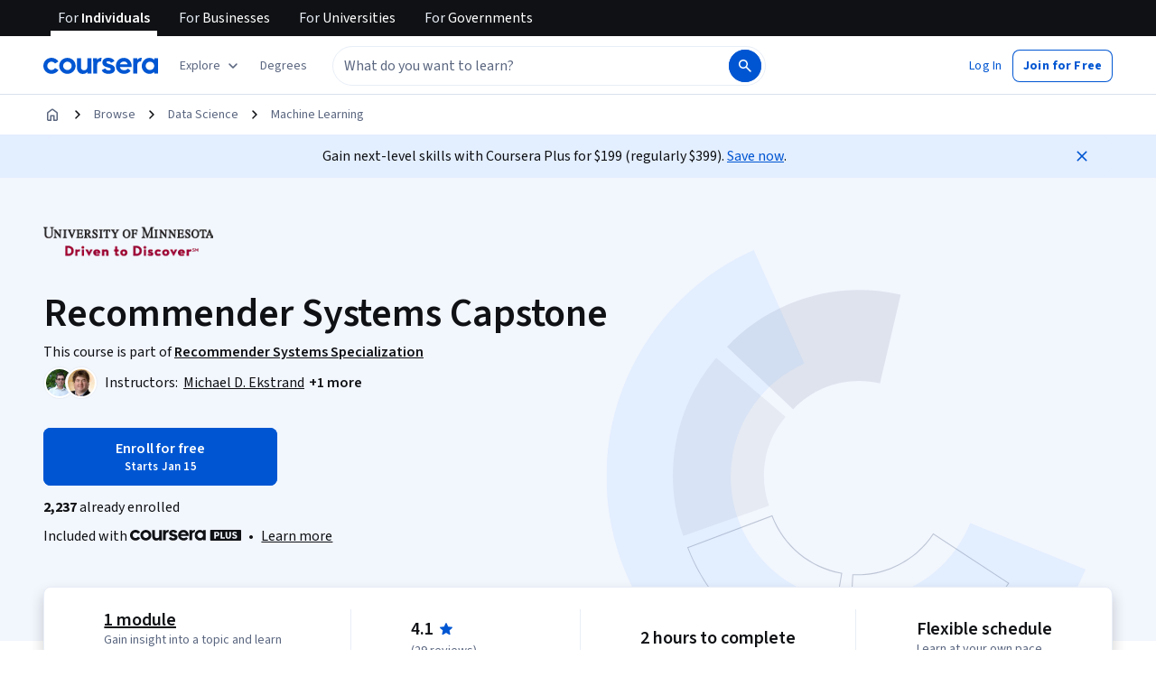

--- FILE ---
content_type: text/html
request_url: https://www.coursera.org/learn/recommeder-systems-capstone
body_size: 114752
content:
<!DOCTYPE html><html xmlns:fb="http://ogp.me/ns/fb#" itemtype="http://schema.org" lang="en" dir="ltr" data-color-theme="{{{colorTheme}}}"><head><link rel="preconnect" href="https://d3njjcbhbojbot.cloudfront.net" crossorigin><link rel="preconnect" href="https://browser.sentry-cdn.com" crossorigin><meta http-equiv="X-UA-Compatible" content="IE=Edge,chrome=IE7"><meta charset="utf-8"><meta property="og:site_name" content="Coursera"><meta property="fb:admins" content="727836538,4807654"><meta property="fb:app_id" content="823425307723964"><meta name="twitter:site" content="Coursera"><meta name="twitter:app:name:iphone" content="Coursera"><meta name="twitter:app:name:ipad" content="Coursera"><meta name="twitter:app:name:googleplay" content="Coursera"><meta name="twitter:app:id:iphone" content="id736535961"><meta name="twitter:app:id:ipad" content="id736535961"><meta name="twitter:app:id:googleplay" content="org.coursera.android"><meta name="viewport" content="width=device-width, initial-scale=1"><link rel="apple-touch-icon" sizes="57x57" href="https://d3njjcbhbojbot.cloudfront.net/web/images/favicons/apple-touch-icon-v2-57x57.png"><link rel="apple-touch-icon" sizes="60x60" href="https://d3njjcbhbojbot.cloudfront.net/web/images/favicons/apple-touch-icon-v2-60x60.png"><link rel="apple-touch-icon" sizes="72x72" href="https://d3njjcbhbojbot.cloudfront.net/web/images/favicons/apple-touch-icon-v2-72x72.png"><link rel="apple-touch-icon" sizes="76x76" href="https://d3njjcbhbojbot.cloudfront.net/web/images/favicons/apple-touch-icon-v2-76x76.png"><link rel="apple-touch-icon" sizes="114x114" href="https://d3njjcbhbojbot.cloudfront.net/web/images/favicons/apple-touch-icon-v2-114x114.png"><link rel="apple-touch-icon" sizes="120x120" href="https://d3njjcbhbojbot.cloudfront.net/web/images/favicons/apple-touch-icon-v2-120x120.png"><link rel="apple-touch-icon" sizes="144x144" href="https://d3njjcbhbojbot.cloudfront.net/web/images/favicons/apple-touch-icon-v2-144x144.png"><link rel="apple-touch-icon" sizes="152x152" href="https://d3njjcbhbojbot.cloudfront.net/web/images/favicons/apple-touch-icon-v2-152x152.png"><link rel="apple-touch-icon" sizes="180x180" href="https://d3njjcbhbojbot.cloudfront.net/web/images/favicons/apple-touch-icon-v2-180x180.png"><link rel="icon" type="image/png" href="https://d3njjcbhbojbot.cloudfront.net/web/images/favicons/favicon-v2-194x194.png" sizes="194x194"><link rel="icon" type="image/png" href="https://d3njjcbhbojbot.cloudfront.net/web/images/favicons/android-chrome-v2-192x192.png" sizes="192x192"><link rel="icon" type="image/png" href="https://d3njjcbhbojbot.cloudfront.net/web/images/favicons/favicon-v2-96x96.png" sizes="96x96"><link rel="icon" type="image/png" href="https://d3njjcbhbojbot.cloudfront.net/web/images/favicons/favicon-v2-16x16.png" sizes="16x16"><link rel="icon" type="image/png" href="https://d3njjcbhbojbot.cloudfront.net/web/images/favicons/favicon-v2-32x32.png" sizes="32x32"><meta name="msapplication-TileColor" content="#2d89ef"><meta name="msapplication-TileImage" content="https://d3njjcbhbojbot.cloudfront.net/web/images/favicons/mstile-v2-144x144.png"><meta name="theme-color" content="#0056D2"><meta property="qc:admins" content="366737676376375235216727"><!-- Verification for Yandex--><meta property="yandex-verification" content="4970cfdb825622c7"><link rel="preload" href="https://d3njjcbhbojbot.cloudfront.net/web/type/source-sans-3-optimized/ss3-latin-normal.woff2" as="font" type="font/woff2" crossorigin><style>@font-face {
  font-family: 'coursera-iconfont';
  src: url("https://d3njjcbhbojbot.cloudfront.net/web/bundles/styleguide/icons/fonts/coursera.v26.eot");
  src: url("https://d3njjcbhbojbot.cloudfront.net/web/bundles/styleguide/icons/fonts/coursera.v26.eot?#iefix") format('embedded-opentype'),
       url("https://d3njjcbhbojbot.cloudfront.net/web/bundles/styleguide/icons/fonts/coursera.v26.woff") format('woff'),
       url("https://d3njjcbhbojbot.cloudfront.net/web/bundles/styleguide/icons/fonts/coursera.v26.ttf") format('truetype'),
       url("https://d3njjcbhbojbot.cloudfront.net/web/bundles/styleguide/icons/fonts/coursera.v26.svg") format('svg');
}

@font-face {
  font-family: 'OpenSans-Light';
  font-weight: normal;
  font-style: normal;
  font-display: swap;
  src: url("https://d3njjcbhbojbot.cloudfront.net/web/type/opensans/OpenSans-Light.eot");
  src: url("https://d3njjcbhbojbot.cloudfront.net/web/type/opensans/OpenSans-Light.eot?#iefix") format('embedded-opentype'),
       url("https://d3njjcbhbojbot.cloudfront.net/web/type/opensans-v17-latin-latinext-cyrillic/opensans-300.woff2") format('woff2'),
       url("https://d3njjcbhbojbot.cloudfront.net/web/type/opensans-v17-latin-latinext-cyrillic/opensans-300.woff") format('woff'),
       url("https://d3njjcbhbojbot.cloudfront.net/web/type/opensans/OpenSans-Light.ttf") format('truetype'),
       url("https://d3njjcbhbojbot.cloudfront.net/web/type/opensans/OpenSans-Light.svg#OpenSans-Light") format('svg');
}
@font-face {
  font-family: 'OpenSans';
  font-weight: normal;
  font-style: normal;
  font-display: swap;
  src: url("https://d3njjcbhbojbot.cloudfront.net/web/type/opensans/OpenSans-Regular.eot");
  src: url("https://d3njjcbhbojbot.cloudfront.net/web/type/opensans/OpenSans-Regular.eot?#iefix") format('embedded-opentype'),
       url("https://d3njjcbhbojbot.cloudfront.net/web/type/opensans-v17-latin-latinext-cyrillic/opensans-regular.woff2") format('woff2'),
       url("https://d3njjcbhbojbot.cloudfront.net/web/type/opensans-v17-latin-latinext-cyrillic/opensans-regular.woff") format('woff'),
       url("https://d3njjcbhbojbot.cloudfront.net/web/type/opensans/OpenSans-Regular.ttf") format('truetype'),
       url("https://d3njjcbhbojbot.cloudfront.net/web/type/opensans/OpenSans-Regular.svg#OpenSans-Regular") format('svg');
}
@font-face {
  font-family: 'OpenSans-Semibold';
  font-weight: normal;
  font-style: normal;
  font-display: swap;
  src: url("https://d3njjcbhbojbot.cloudfront.net/web/type/opensans/OpenSans-Semibold.eot");
  src: url("https://d3njjcbhbojbot.cloudfront.net/web/type/opensans/OpenSans-Semibold.eot?#iefix") format('embedded-opentype'),
       url("https://d3njjcbhbojbot.cloudfront.net/web/type/opensans-v17-latin-latinext-cyrillic/opensans-600.woff2") format('woff2'),
       url("https://d3njjcbhbojbot.cloudfront.net/web/type/opensans-v17-latin-latinext-cyrillic/opensans-600.woff") format('woff'),
       url("https://d3njjcbhbojbot.cloudfront.net/web/type/opensans/OpenSans-Semibold.ttf") format('truetype'),
       url("https://d3njjcbhbojbot.cloudfront.net/web/type/opensans/OpenSans-Semibold.svg#OpenSans-Semibold") format('svg');
}
@font-face {
font-family: 'OpenSans-Bold';
font-weight: 700;
font-display: swap;
src: url('https://d3njjcbhbojbot.cloudfront.net/web/type/opensans/OpenSans-Bold.eot');
src: url('https://d3njjcbhbojbot.cloudfront.net/web/type/opensans/OpenSans-Bold.eot?#iefix') format('embedded-opentype'),
     url('https://d3njjcbhbojbot.cloudfront.net/web/type/opensans-v17-latin-latinext-cyrillic/opensans-700.woff2') format('woff2'),
     url('https://d3njjcbhbojbot.cloudfront.net/web/type/opensans-v17-latin-latinext-cyrillic/opensans-700.woff') format('woff'),
     url('https://d3njjcbhbojbot.cloudfront.net/web/type/opensans/OpenSans-Bold.ttf') format('truetype'),
     url('https://d3njjcbhbojbot.cloudfront.net/web/type/opensans/OpenSans-Bold.svg#OpenSans-Bold') format('svg');
}
@font-face {
  font-family: 'OpenSans';
  font-weight: bold;
  font-style: normal;
  font-display: swap;
  src: url("https://d3njjcbhbojbot.cloudfront.net/web/type/opensans/OpenSans-Bold.eot");
  src: url("https://d3njjcbhbojbot.cloudfront.net/web/type/opensans/OpenSans-Bold.eot?#iefix") format('embedded-opentype'),
       url("https://d3njjcbhbojbot.cloudfront.net/web/type/opensans-v17-latin-latinext-cyrillic/opensans-700.woff2") format('woff2'),
       url("https://d3njjcbhbojbot.cloudfront.net/web/type/opensans-v17-latin-latinext-cyrillic/opensans-700.woff") format('woff'),
       url("https://d3njjcbhbojbot.cloudfront.net/web/type/opensans/OpenSans-Bold.ttf") format('truetype'),
       url("https://d3njjcbhbojbot.cloudfront.net/web/type/opensans/OpenSans-Bold.svg#OpenSans-Bold") format('svg');
}
@font-face {
  font-family: 'Merriweather';
  font-display: swap;
  src: url("https://d3njjcbhbojbot.cloudfront.net/web/type/merriweather/Merriweather-Regular.eot");
  src: url("https://d3njjcbhbojbot.cloudfront.net/web/type/merriweather/Merriweather-Regular.eot?#iefix") format('embedded-opentype'),
       url("https://d3njjcbhbojbot.cloudfront.net/web/type/merriweather/Merriweather-Regular.woff2") format('woff2'),
       url("https://d3njjcbhbojbot.cloudfront.net/web/type/merriweather/Merriweather-Regular.woff") format('woff'),
       url("https://d3njjcbhbojbot.cloudfront.net/web/type/merriweather/Merriweather-Regular.ttf") format('truetype'),
       url("https://d3njjcbhbojbot.cloudfront.net/web/type/merriweather/Merriweather-Regular.svg#Merriweather-Regular") format('svg');
  font-weight: normal;
  font-style: normal;
}
@font-face {
  font-family: 'Merriweather-Light';
  font-display: swap;
  src: url("https://d3njjcbhbojbot.cloudfront.net/web/type/merriweather/Merriweather-Light.eot");
  src: url("https://d3njjcbhbojbot.cloudfront.net/web/type/merriweather/Merriweather-Light.eot?#iefix") format('embedded-opentype'),
       url("https://d3njjcbhbojbot.cloudfront.net/web/type/merriweather/Merriweather-Light.woff2") format('woff2'),
       url("https://d3njjcbhbojbot.cloudfront.net/web/type/merriweather/Merriweather-Light.woff") format('woff'),
       url("https://d3njjcbhbojbot.cloudfront.net/web/type/merriweather/Merriweather-Light.ttf") format('truetype'),
       url("https://d3njjcbhbojbot.cloudfront.net/web/type/merriweather/Merriweather-Regular.svg#Merriweather-Light") format('svg');
  font-weight: normal;
  font-style: normal;
}

/* cyrillic-ext */
@font-face {
  font-family: 'Source Sans Pro';
  font-style: italic;
  font-weight: 400 700;
  font-display: swap;
  src: url('https://d3njjcbhbojbot.cloudfront.net/web/type/source-sans-3-optimized/ss3-cyrillic-ext.eot'); /* IE9 Compat Modes */
  src: url('https://d3njjcbhbojbot.cloudfront.net/web/type/source-sans-3-optimized/ss3-cyrillic-ext.eot?#iefix') format('embedded-opentype'),
       url('https://d3njjcbhbojbot.cloudfront.net/web/type/source-sans-3-optimized/ss3-cyrillic-ext.woff2') format('woff2'),
       url('https://d3njjcbhbojbot.cloudfront.net/web/type/source-sans-3-optimized/ss3-cyrillic-ext.woff') format('woff'),
       url('https://d3njjcbhbojbot.cloudfront.net/web/type/source-sans-3-optimized/ss3-cyrillic-ext.ttf') format('truetype'),
       url('https://d3njjcbhbojbot.cloudfront.net/web/type/source-sans-3-optimized/ss3-cyrillic-ext.svg#SourceSansPro') format('svg');
  unicode-range: U+0460-052F, U+1C80-1C8A, U+20B4, U+2DE0-2DFF, U+A640-A69F, U+FE2E-FE2F;
}

/* cyrillic */
@font-face {
  font-family: 'Source Sans Pro';
  font-style: italic;
  font-weight: 400 700;
  font-display: swap;
  src: url('https://d3njjcbhbojbot.cloudfront.net/web/type/source-sans-3-optimized/ss3-cyrillic.eot'); /* IE9 Compat Modes */
  src: url('https://d3njjcbhbojbot.cloudfront.net/web/type/source-sans-3-optimized/ss3-cyrillic.eot?#iefix') format('embedded-opentype'),
       url('https://d3njjcbhbojbot.cloudfront.net/web/type/source-sans-3-optimized/ss3-cyrillic.woff2') format('woff2'),
       url('https://d3njjcbhbojbot.cloudfront.net/web/type/source-sans-3-optimized/ss3-cyrillic.woff') format('woff'),
       url('https://d3njjcbhbojbot.cloudfront.net/web/type/source-sans-3-optimized/ss3-cyrillic.ttf') format('truetype'),
       url('https://d3njjcbhbojbot.cloudfront.net/web/type/source-sans-3-optimized/ss3-cyrillic.svg#SourceSansPro') format('svg');
  unicode-range: U+0301, U+0400-045F, U+0490-0491, U+04B0-04B1, U+2116;
}
/* greek-ext */
@font-face {
  font-family: 'Source Sans Pro';
  font-style: italic;
  font-weight: 400 700;
  font-display: swap;
  src: url('https://d3njjcbhbojbot.cloudfront.net/web/type/source-sans-3-optimized/ss3-greek-ext.eot'); /* IE9 Compat Modes */
  src: url('https://d3njjcbhbojbot.cloudfront.net/web/type/source-sans-3-optimized/ss3-greek-ext.eot?#iefix') format('embedded-opentype'),
       url('https://d3njjcbhbojbot.cloudfront.net/web/type/source-sans-3-optimized/ss3-greek-ext.woff2') format('woff2'),
       url('https://d3njjcbhbojbot.cloudfront.net/web/type/source-sans-3-optimized/ss3-greek-ext.woff') format('woff'),
       url('https://d3njjcbhbojbot.cloudfront.net/web/type/source-sans-3-optimized/ss3-greek-ext.ttf') format('truetype'),
       url('https://d3njjcbhbojbot.cloudfront.net/web/type/source-sans-3-optimized/ss3-greek-ext.svg#SourceSansPro') format('svg');
  unicode-range: U+1F00-1FFF;
}

/* greek */
@font-face {
  font-family: 'Source Sans Pro';
  font-style: italic;
  font-weight: 400 700;
  font-display: swap;
  src: url('https://d3njjcbhbojbot.cloudfront.net/web/type/source-sans-3-optimized/ss3-greek.eot'); /* IE9 Compat Modes */
  src: url('https://d3njjcbhbojbot.cloudfront.net/web/type/source-sans-3-optimized/ss3-greek.eot?#iefix') format('embedded-opentype'),
       url('https://d3njjcbhbojbot.cloudfront.net/web/type/source-sans-3-optimized/ss3-greek.woff2') format('woff2'),
       url('https://d3njjcbhbojbot.cloudfront.net/web/type/source-sans-3-optimized/ss3-greek.woff') format('woff'),
       url('https://d3njjcbhbojbot.cloudfront.net/web/type/source-sans-3-optimized/ss3-greek.ttf') format('truetype'),
       url('https://d3njjcbhbojbot.cloudfront.net/web/type/source-sans-3-optimized/ss3-greek.svg#SourceSansPro') format('svg');
  unicode-range: U+0370-0377, U+037A-037F, U+0384-038A, U+038C, U+038E-03A1, U+03A3-03FF;
}

/* vietnamese */
@font-face {
  font-family: 'Source Sans Pro';
  font-style: italic;
  font-weight: 400 700;
  font-display: swap;
  src: url('https://d3njjcbhbojbot.cloudfront.net/web/type/source-sans-3-optimized/ss3-vietnamese.eot'); /* IE9 Compat Modes */
  src: url('https://d3njjcbhbojbot.cloudfront.net/web/type/source-sans-3-optimized/ss3-vietnamese.eot?#iefix') format('embedded-opentype'),
       url('https://d3njjcbhbojbot.cloudfront.net/web/type/source-sans-3-optimized/ss3-vietnamese.woff2') format('woff2'),
       url('https://d3njjcbhbojbot.cloudfront.net/web/type/source-sans-3-optimized/ss3-vietnamese.woff') format('woff'),
       url('https://d3njjcbhbojbot.cloudfront.net/web/type/source-sans-3-optimized/ss3-vietnamese.ttf') format('truetype'),
       url('https://d3njjcbhbojbot.cloudfront.net/web/type/source-sans-3-optimized/ss3-vietnamese.svg#SourceSansPro') format('svg');
  unicode-range: U+0102-0103, U+0110-0111, U+0128-0129, U+0168-0169, U+01A0-01A1, U+01AF-01B0, U+0300-0301, U+0303-0304, U+0308-0309, U+0323, U+0329, U+1EA0-1EF9, U+20AB;
}

/* latin-ext */
@font-face {
  font-family: 'Source Sans Pro';
  font-style: italic;
  font-weight: 400 700;
  font-display: swap;
  src: url('https://d3njjcbhbojbot.cloudfront.net/web/type/source-sans-3-optimized/ss3-latin-ext.eot'); /* IE9 Compat Modes */
  src: url('https://d3njjcbhbojbot.cloudfront.net/web/type/source-sans-3-optimized/ss3-latin-ext.eot?#iefix') format('embedded-opentype'),
       url('https://d3njjcbhbojbot.cloudfront.net/web/type/source-sans-3-optimized/ss3-latin-ext.woff2') format('woff2'),
       url('https://d3njjcbhbojbot.cloudfront.net/web/type/source-sans-3-optimized/ss3-latin-ext.woff') format('woff'),
       url('https://d3njjcbhbojbot.cloudfront.net/web/type/source-sans-3-optimized/ss3-latin-ext.ttf') format('truetype'),
       url('https://d3njjcbhbojbot.cloudfront.net/web/type/source-sans-3-optimized/ss3-latin-ext.svg#SourceSansPro') format('svg');
  unicode-range: U+0100-02BA, U+02BD-02C5, U+02C7-02CC, U+02CE-02D7, U+02DD-02FF, U+0304, U+0308, U+0329, U+1D00-1DBF, U+1E00-1E9F, U+1EF2-1EFF, U+2020, U+20A0-20AB, U+20AD-20C0, U+2113, U+2C60-2C7F, U+A720-A7FF;
}

/* latin */
@font-face {
  font-family: 'Source Sans Pro';
  font-style: italic;
  font-weight: 400 700;
  font-display: swap;
  src: url('https://d3njjcbhbojbot.cloudfront.net/web/type/source-sans-3-optimized/ss3-latin.eot'); /* IE9 Compat Modes */
  src: url('https://d3njjcbhbojbot.cloudfront.net/web/type/source-sans-3-optimized/ss3-latin.eot?#iefix') format('embedded-opentype'),
       url('https://d3njjcbhbojbot.cloudfront.net/web/type/source-sans-3-optimized/ss3-latin.woff2') format('woff2'),
       url('https://d3njjcbhbojbot.cloudfront.net/web/type/source-sans-3-optimized/ss3-latin.woff') format('woff'),
       url('https://d3njjcbhbojbot.cloudfront.net/web/type/source-sans-3-optimized/ss3-latin.ttf') format('truetype'),
       url('https://d3njjcbhbojbot.cloudfront.net/web/type/source-sans-3-optimized/ss3-latin.svg#SourceSansPro') format('svg');
  unicode-range: U+0000-00FF, U+0131, U+0152-0153, U+02BB-02BC, U+02C6, U+02DA, U+02DC, U+0304, U+0308, U+0329, U+2000-206F, U+20AC, U+2122, U+2191, U+2193, U+2212, U+2215, U+FEFF, U+FFFD;
}

/* cyrillic-ext-normal */
@font-face {
  font-family: 'Source Sans Pro';
  font-style: normal;
  font-weight: 400 700;
  font-display: swap;
  src: url('https://d3njjcbhbojbot.cloudfront.net/web/type/source-sans-3-optimized/ss3-cyrillic-ext-normal.eot'); /* IE9 Compat Modes */
  src: url('https://d3njjcbhbojbot.cloudfront.net/web/type/source-sans-3-optimized/ss3-cyrillic-ext-normal.eot?#iefix') format('embedded-opentype'),
       url('https://d3njjcbhbojbot.cloudfront.net/web/type/source-sans-3-optimized/ss3-cyrillic-ext-normal.woff2') format('woff2'),
       url('https://d3njjcbhbojbot.cloudfront.net/web/type/source-sans-3-optimized/ss3-cyrillic-ext-normal.woff') format('woff'),
       url('https://d3njjcbhbojbot.cloudfront.net/web/type/source-sans-3-optimized/ss3-cyrillic-ext-normal.ttf') format('truetype'),
       url('https://d3njjcbhbojbot.cloudfront.net/web/type/source-sans-3-optimized/ss3-cyrillic-ext-normal.svg#SourceSansPro') format('svg');
  unicode-range: U+0460-052F, U+1C80-1C8A, U+20B4, U+2DE0-2DFF, U+A640-A69F, U+FE2E-FE2F;
}

/* cyrillic-normal */
@font-face {
  font-family: 'Source Sans Pro';
  font-style: normal;
  font-weight: 400 700;
  font-display: swap;
  src: url('https://d3njjcbhbojbot.cloudfront.net/web/type/source-sans-3-optimized/ss3-cyrillic-normal.eot'); /* IE9 Compat Modes */
  src: url('https://d3njjcbhbojbot.cloudfront.net/web/type/source-sans-3-optimized/ss3-cyrillic-normal.eot?#iefix') format('embedded-opentype'),
       url('https://d3njjcbhbojbot.cloudfront.net/web/type/source-sans-3-optimized/ss3-cyrillic-normal.woff2') format('woff2'),
       url('https://d3njjcbhbojbot.cloudfront.net/web/type/source-sans-3-optimized/ss3-cyrillic-normal.woff') format('woff'),
       url('https://d3njjcbhbojbot.cloudfront.net/web/type/source-sans-3-optimized/ss3-cyrillic-normal.ttf') format('truetype'),
       url('https://d3njjcbhbojbot.cloudfront.net/web/type/source-sans-3-optimized/ss3-cyrillic-normal.svg#SourceSansPro') format('svg');
  unicode-range: U+0301, U+0400-045F, U+0490-0491, U+04B0-04B1, U+2116;
}

/* greek-ext-normal */
@font-face {
  font-family: 'Source Sans Pro';
  font-style: normal;
  font-weight: 400 700;
  font-display: swap;
  src: url('https://d3njjcbhbojbot.cloudfront.net/web/type/source-sans-3-optimized/ss3-greek-ext-normal.eot'); /* IE9 Compat Modes */
  src: url('https://d3njjcbhbojbot.cloudfront.net/web/type/source-sans-3-optimized/ss3-greek-ext-normal.eot?#iefix') format('embedded-opentype'),
       url('https://d3njjcbhbojbot.cloudfront.net/web/type/source-sans-3-optimized/ss3-greek-ext-normal.woff2') format('woff2'),
       url('https://d3njjcbhbojbot.cloudfront.net/web/type/source-sans-3-optimized/ss3-greek-ext-normal.woff') format('woff'),
       url('https://d3njjcbhbojbot.cloudfront.net/web/type/source-sans-3-optimized/ss3-greek-ext-normal.ttf') format('truetype'),
       url('https://d3njjcbhbojbot.cloudfront.net/web/type/source-sans-3-optimized/ss3-greek-ext-normal.svg#SourceSansPro') format('svg');
  unicode-range: U+1F00-1FFF;
}

/* greek */
@font-face {
  font-family: 'Source Sans Pro';
  font-style: normal;
  font-weight: 400 700;
  font-display: swap;
  src: url('https://d3njjcbhbojbot.cloudfront.net/web/type/source-sans-3-optimized/ss3-greek-normal.eot'); /* IE9 Compat Modes */
  src: url('https://d3njjcbhbojbot.cloudfront.net/web/type/source-sans-3-optimized/ss3-greek-normal.eot?#iefix') format('embedded-opentype'),
       url('https://d3njjcbhbojbot.cloudfront.net/web/type/source-sans-3-optimized/ss3-greek-normal.woff2') format('woff2'),
       url('https://d3njjcbhbojbot.cloudfront.net/web/type/source-sans-3-optimized/ss3-greek-normal.woff') format('woff'),
       url('https://d3njjcbhbojbot.cloudfront.net/web/type/source-sans-3-optimized/ss3-greek-normal.ttf') format('truetype'),
       url('https://d3njjcbhbojbot.cloudfront.net/web/type/source-sans-3-optimized/ss3-greek-normal.svg#SourceSansPro') format('svg');
  unicode-range: U+0370-0377, U+037A-037F, U+0384-038A, U+038C, U+038E-03A1, U+03A3-03FF;
}

/* vietnamese-normal */
@font-face {
  font-family: 'Source Sans Pro';
  font-style: normal;
  font-weight: 400 700;
  font-display: swap;
  src: url('https://d3njjcbhbojbot.cloudfront.net/web/type/source-sans-3-optimized/ss3-vietnamese-normal.eot'); /* IE9 Compat Modes */
  src: url('https://d3njjcbhbojbot.cloudfront.net/web/type/source-sans-3-optimized/ss3-vietnamese-normal.eot?#iefix') format('embedded-opentype'),
       url('https://d3njjcbhbojbot.cloudfront.net/web/type/source-sans-3-optimized/ss3-vietnamese-normal.woff2') format('woff2'),
       url('https://d3njjcbhbojbot.cloudfront.net/web/type/source-sans-3-optimized/ss3-vietnamese-normal.woff') format('woff'),
       url('https://d3njjcbhbojbot.cloudfront.net/web/type/source-sans-3-optimized/ss3-vietnamese-normal.ttf') format('truetype'),
       url('https://d3njjcbhbojbot.cloudfront.net/web/type/source-sans-3-optimized/ss3-vietnamese-normal.svg#SourceSansPro') format('svg');
  unicode-range: U+0102-0103, U+0110-0111, U+0128-0129, U+0168-0169, U+01A0-01A1, U+01AF-01B0, U+0300-0301, U+0303-0304, U+0308-0309, U+0323, U+0329, U+1EA0-1EF9, U+20AB;
}

/* latin-ext-normal */
@font-face {
  font-family: 'Source Sans Pro';
  font-style: normal;
  font-weight: 400 700;
  font-display: swap;
  src: url('https://d3njjcbhbojbot.cloudfront.net/web/type/source-sans-3-optimized/ss3-latin-ext-normal.eot'); /* IE9 Compat Modes */
  src: url('https://d3njjcbhbojbot.cloudfront.net/web/type/source-sans-3-optimized/ss3-latin-ext-normal.eot?#iefix') format('embedded-opentype'),
       url('https://d3njjcbhbojbot.cloudfront.net/web/type/source-sans-3-optimized/ss3-latin-ext-normal.woff2') format('woff2'),
       url('https://d3njjcbhbojbot.cloudfront.net/web/type/source-sans-3-optimized/ss3-latin-ext-normal.woff') format('woff'),
       url('https://d3njjcbhbojbot.cloudfront.net/web/type/source-sans-3-optimized/ss3-latin-ext-normal.ttf') format('truetype'),
       url('https://d3njjcbhbojbot.cloudfront.net/web/type/source-sans-3-optimized/ss3-latin-ext-normal.svg#SourceSansPro') format('svg');
  unicode-range: U+0100-02BA, U+02BD-02C5, U+02C7-02CC, U+02CE-02D7, U+02DD-02FF, U+0304, U+0308, U+0329, U+1D00-1DBF, U+1E00-1E9F, U+1EF2-1EFF, U+2020, U+20A0-20AB, U+20AD-20C0, U+2113, U+2C60-2C7F, U+A720-A7FF;
}

/* latin-normal */
@font-face {
  font-family: 'Source Sans Pro';
  font-style: normal;
  font-weight: 400 700;
  font-display: swap;
  src: url('https://d3njjcbhbojbot.cloudfront.net/web/type/source-sans-3-optimized/ss3-latin-normal.eot'); /* IE9 Compat Modes */
  src: url('https://d3njjcbhbojbot.cloudfront.net/web/type/source-sans-3-optimized/ss3-latin-normal.eot?#iefix') format('embedded-opentype'),
       url('https://d3njjcbhbojbot.cloudfront.net/web/type/source-sans-3-optimized/ss3-latin-normal.woff2') format('woff2'),
       url('https://d3njjcbhbojbot.cloudfront.net/web/type/source-sans-3-optimized/ss3-latin-normal.woff') format('woff'),
       url('https://d3njjcbhbojbot.cloudfront.net/web/type/source-sans-3-optimized/ss3-latin-normal.ttf') format('truetype'),
       url('https://d3njjcbhbojbot.cloudfront.net/web/type/source-sans-3-optimized/ss3-latin-normal.svg#SourceSansPro') format('svg');
  unicode-range: U+0000-00FF, U+0131, U+0152-0153, U+02BB-02BC, U+02C6, U+02DA, U+02DC, U+0304, U+0308, U+0329, U+2000-206F, U+20AC, U+2122, U+2191, U+2193, U+2212, U+2215, U+FEFF, U+FFFD;
}</style><script>// NOTE: This file gets included in Jade pre-transformed so it must be ES5-safe.

(function (global, factory) {
  global.errorTracker = factory();
})(this, function () {
  var lastError = {};

  function errorEquals(left, right) {
    return ['message', 'url', 'line', 'column'].every(function (field) {
      return left[field] == right[field];
    });
  }

  return function (tracker, options) {
    options = options || {};

    var logger = options.logger || (window && window.console) || { error: function () {} };
    var version = options.version || '';
    var versionTimestamp = options.versionTimestamp || '';

    var stringifyError = function (error) {
      var plainObject = {};
      if (error && typeof error == 'object') {
        Object.getOwnPropertyNames(error).forEach(function (key) {
          plainObject[key] = error[key];
        });
      }
      return JSON.stringify(plainObject);
    };

    var logClientSideError = function (message, url, line, column, error) {
      // errors without line numbers, urls or columns aren't helpful, chuck them
      if (!url || !column || !line) return;

      if (message.target && message.type) {
        message = message.type;
      }

      if (error && error.stack) {
        var findStackUrlRegExp = /\(([^)\s]+?):\d+:\d+\)/gm;
        var findLastStackUrlRegExp = /\s*(https?:\/\/[^:\s]+?):\d+:\d+\s*$/gm;
        var match;
        var local = true;

        // test for parens enclosed URLs in stack trace
        while ((match = findStackUrlRegExp.exec(error.stack))) {
          if (match && !options.scriptFilter.test(match[1])) {
            local = false;
            break;
          }
        }

        // test for last URL in stack trace
        if (local) {
          while ((match = findLastStackUrlRegExp.exec(error.stack))) {
            if (match && !options.scriptFilter.test(match[1])) {
              local = false;
              break;
            }
          }
        }

        // if stack trace shows us external scripts are buggy, don't log
        if (!local) return;
      }

      var errorStr = stringifyError(error);
      var errorDescrip = {
        message: message,
        script: url,
        line: line,
        url: window && window.document ? window.document.URL : url,
        column: column,
        error: errorStr,
        version: version,
        versionTimestamp: versionTimestamp,
        appName: window.appName || 'unknown',
      };

      logger.error(errorStr);

      var trackableUrl = url && (!options.scriptFilter || options.scriptFilter.test(url));

      if (trackableUrl) {
        var isNewError = !errorEquals(errorDescrip, lastError);

        // don't track the same error over and over again
        if (isNewError) {
          lastError = errorDescrip;
          tracker(errorDescrip);
        }
      }
    };

    if (typeof window !== 'undefined') {
      window.onerror = logClientSideError;
      if (window.errorTracker) {
        delete window.errorTracker;
      }
    } else {
      return logClientSideError;
    }
  };
});
</script><script>window._204 = [];
window._400 = [];
if(window.errorTracker) {
  window.errorTracker(
    function(error) {
      window._400.push({key:'page.error.javascript', value:error});
    },
    {
      scriptFilter: new RegExp('^/|^' + location.protocol + '//' + location.host),
      version: "9d53e19c71b225e02780bfbdacb916b0c1c5793e",
      versionTimestamp: "1768418711242"
    });
}</script><script>window.publicPathOverride = "https://d3njjcbhbojbot.cloudfront.net/webapps/r2-builds/br/consumer-description-page/" !== "" ?
  "https://d3njjcbhbojbot.cloudfront.net/webapps/r2-builds/br/consumer-description-page/" : null;</script><style>*{-webkit-font-smoothing:antialiased;-moz-osx-font-smoothing:grayscale}*,:after,:before{box-sizing:border-box}html{position:relative;min-height:100%}body{margin:0;font:var(--cds-typography-body-primary);letter-spacing:var(--cds-letter-spacing-0);color:var(--cds-color-neutral-primary);background-color:var(--cds-color-neutral-background-primary)}code{padding:2px 4px;font-size:90%;color:var(--cds-color-red-700);background-color:var(--cds-color-red-25);white-space:nowrap;border-radius:4px}pre{overflow:auto;display:block;padding:9.5px;margin:0 0 10px;font-size:13px;line-height:1.4286;word-break:break-all;word-wrap:break-word;color:var(--cds-color-grey-900);background-color:var(--cds-color-neutral-background-primary-weak);border:1px solid var(--cds-color-grey-200);border-radius:4px}code,pre{font-family:Menlo,Monaco,Consolas,Courier New,monospace;font-size:1em}pre code{padding:0;font-size:inherit;color:inherit;white-space:pre-wrap;background-color:transparent;border-radius:0}button{line-height:inherit;color:inherit;font:inherit;margin:0;text-transform:none;cursor:pointer;overflow:visible}[type=button],[type=reset],[type=submit],button{-webkit-appearance:button}th{text-align:left}table{max-width:100%;background-color:transparent;border-collapse:collapse;border-spacing:0}table col[class*=col-]{position:static;float:none;display:table-column}table td[class*=col-],table th[class*=col-]{position:static;float:none;display:table-cell}table>caption{caption-side:top!important}caption{padding-top:var(--cds-spacing-150);padding-bottom:var(--cds-spacing-150);color:var(--cds-color-grey-600);text-align:left;caption-side:bottom}td,th{padding:0}input,optgroup,select,textarea{color:inherit;font:inherit;margin:0}select{text-transform:none}input{line-height:normal}input[type=checkbox],input[type=radio]{box-sizing:border-box;padding:0}[type=search]{outline-offset:-2px;box-sizing:content-box}fieldset{padding:0;margin:0;border:0;min-width:0}textarea{resize:vertical;overflow:auto}optgroup{font-weight:700}legend{display:block;width:100%;max-width:100%;padding:0;margin:0;font-size:1.5rem;line-height:inherit;border:0;border-bottom:1px solid var(--cds-color-grey-25);color:inherit;display:table;white-space:normal}label{display:inline-block;line-height:1;font-size:var(--cds-font-size-body1);margin-bottom:var(--cds-spacing-100);font-weight:var(--cds-font-weight-400)}input{overflow:visible}input[type=checkbox],input[type=radio]{margin:1px 0 0}input[type=file]{display:block}input[type=range]{display:block;width:100%}select[multiple],select[size]{height:auto}input[type=checkbox]:focus,input[type=file]:focus,input[type=radio]:focus{outline:thin dotted;outline-offset:-2px}input,select,textarea{font-family:inherit;font-size:inherit;line-height:inherit}a{color:var(--cds-color-interactive-primary);text-decoration:none;background:transparent}a:focus,a:hover{text-decoration:underline}a:not([href]):not([tabindex]),a:not([href]):not([tabindex]):focus,a:not([href]):not([tabindex]):hover{color:inherit;text-decoration:none}a:not([href]):not([tabindex]):focus{outline:none}h1,h2,h3,h4,h5,h6{color:inherit;padding:0;margin:var(--cds-spacing-100) 0}h1 small,h2 small,h3 small,h4 small,h5 small,h6 small{font-weight:400;line-height:1;color:var(--cds-color-grey-400)}h1 small,h2 small,h3 small{font-size:65%}h4 small,h5 small,h6 small{font-size:75%}h1{font:var(--cds-typography-title-large);letter-spacing:var(--cds-letter-spacing-minus100)}h2{font:var(--cds-typography-title-medium)}h2,h3{letter-spacing:var(--cds-letter-spacing-minus50)}h3{font:var(--cds-typography-title-small)}h4{font:var(--cds-typography-subtitle-large)}h4,h5{letter-spacing:var(--cds-letter-spacing-minus30)}h5{font:var(--cds-typography-subtitle-medium)}h6{font:var(--cds-typography-body-secondary);line-height:var(--cds-letter-spacing-0)}p{margin:var(--cds-spacing-100) 0}b,strong{font-weight:bolder}small{font-size:85%}sub,sup{font-size:75%;line-height:0;position:relative;vertical-align:baseline}sup{top:-.5em}sub{bottom:-.25em}ol ol,ol ul,ul ol,ul ul{margin-bottom:0}dd,dt{line-height:1.4286}dt{font-weight:700}dl,ol,ul{margin-top:0;margin-bottom:1rem}dd{margin-bottom:.5rem;margin-left:0}blockquote{padding:10px 20px;margin:0 0 1rem;font-size:17.5px;border-left:5px solid var(--cds-color-grey-25)}blockquote ol:last-child,blockquote p:last-child,blockquote ul:last-child{margin-bottom:0}blockquote footer,blockquote small{display:block;font-size:80%;line-height:1.4286;color:var(--cds-color-grey-400)}blockquote footer:before,blockquote small:before{content:"\2014 \00A0"}blockquote:after,blockquote:before{content:""}figure{margin:0 0 1rem}img{vertical-align:middle;border:0}svg:not(:root){overflow:hidden}hr{box-sizing:content-box;height:0;overflow:visible;margin-top:20px;margin-bottom:20px;border:0;border-top:1px solid var(--cds-color-neutral-stroke-primary-weak)}[hidden]{display:none!important}[role=button]{cursor:pointer}progress{vertical-align:baseline}mark{background:var(--cds-color-yellow-200);color:var(--cds-color-neutral-primary)}audio:not([controls]){display:none;height:0}[hidden],template{display:none}.h1,.h2,.h3,.h4,.h5,.h6{margin-bottom:.5rem}.body{font-size:.875rem;line-height:1.5rem}.caption{font-size:.75rem;line-height:1.125rem}.bold{font-family:var(--cds-font-family-source-sans-pro);font-weight:700}.hide{display:none}.rc-ProductDiscountPromoBanner{background:transparent;position:relative;width:100%;height:100px;max-height:100px;-webkit-transition:max-height .3s ease-out;-moz-transition:max-height .3s ease-out;-o-transition:max-height .3s ease-out;-ms-transition:max-height .3s ease-out;transition:max-height .3s ease-out;overflow:hidden}.rc-ProductDiscountPromoBanner.hidden{max-height:0}.rc-ProductDiscountPromoBanner .banner-main-cta{font-family:OpenSans,Arial,sans-serif;font-size:1.5rem;font-weight:700;margin:0 0 8px;line-height:1;text-align:center}@media (max-width:767px){.rc-ProductDiscountPromoBanner .banner-main-cta{margin:0 0 6px;font-size:12px;line-height:14px}}.rc-ProductDiscountPromoBanner .banner-link{text-decoration:underline}.rc-ProductDiscountPromoBanner .banner-link:active,.rc-ProductDiscountPromoBanner .banner-link:focus,.rc-ProductDiscountPromoBanner .banner-link:hover{color:var(--cds-color-white-0)}.rc-ProductDiscountPromoBanner .banner-close{position:absolute;top:0;right:24px;height:100%;width:32px}@media (max-width:767px){.rc-ProductDiscountPromoBanner .banner-close{right:8px}}.rc-ProductDiscountPromoBanner--referral{background:var(--cds-color-blue-400);color:var(--cds-color-neutral-primary-invert)}.rc-ProductDiscountPromoBanner--referral .referral-banner-details{margin:0 20px}.rc-ProductDiscountPromoBanner--referral .referral-banner-content{position:relative;padding:0 66px}@media (max-width:767px){.rc-ProductDiscountPromoBanner--referral .referral-banner-content{padding:0 25px 0 0}}.rc-ProductDiscountPromoBanner--referral .referral-banner-icon{position:absolute;top:50%;-webkit-transform:translateY(-50%);-moz-transform:translateY(-50%);-o-transform:translateY(-50%);-ms-transform:translateY(-50%);transform:translateY(-50%);left:0;width:36px;height:auto}@media (max-width:767px){.rc-ProductDiscountPromoBanner--referral .referral-banner-icon{display:none}}.rc-ProductDiscountPromoBanner--referral .referral-banner-main-cta{font-size:1rem;line-height:1.2rem;font-weight:400;margin-bottom:5px}@media (max-width:767px){.rc-ProductDiscountPromoBanner--referral .referral-banner-main-cta{font-size:.875rem;text-align:left}}.rc-ProductDiscountPromoBanner--referral .referral-banner-main-cta strong{font-weight:700}.rc-ProductDiscountPromoBanner--referral .referral-banner-main-cta a{font-weight:700;text-decoration:underline;color:var(--cds-color-neutral-primary-invert)}.rc-ProductDiscountPromoBanner--referral .referral-banner-legal-disclaimer{font-size:.75rem;text-decoration:underline;text-align:center}@media (max-width:767px){.rc-ProductDiscountPromoBanner--referral .referral-banner-legal-disclaimer{text-align:left}}.rc-ProductDiscountPromoBanner--referral .referral-banner-legal-disclaimer a{color:var(--cds-color-neutral-primary-invert)}.rc-EnterpriseAutoComplete{margin:auto}@media (max-width:767px){.rc-EnterpriseAutoComplete.isFocused{padding:12px 14px;background-color:var(--cds-color-blue-950);position:fixed;top:0;left:0;width:100vw;z-index:4000}.rc-EnterpriseAutoComplete.isFocused input[type=text].react-autosuggest__input{padding-right:30px}}.rc-EnterpriseAutoComplete .mobile-magnifier,.rc-EnterpriseAutoComplete .search-button{height:40px;width:40px;min-width:40px;border:1px solid var(--cds-color-grey-600);border-radius:0 4px 4px 0;padding:10px;background-color:var(--cds-color-blue-700)}.rc-EnterpriseAutoComplete .mobile-magnifier:not(.unified) html[dir=rtl],.rc-EnterpriseAutoComplete .search-button:not(.unified) html[dir=rtl]{border-radius:4px 0 0 4px}.rc-EnterpriseAutoComplete .mobile-magnifier{border-radius:0}@media (min-width:768px){.rc-EnterpriseAutoComplete .mobile-magnifier{display:none}}@media (max-width:767px){.rc-EnterpriseAutoComplete .search-button{display:none}}.rc-EnterpriseAutoComplete .section-title-box{padding:6px 21px 0}.rc-EnterpriseAutoComplete .view-all-search-results{padding-left:30%;padding-top:10px;padding-bottom:10px;border-top:1px solid var(--cds-color-grey-25)}.rc-EnterpriseAutoComplete .view-all-search-results .body-2-text{font-size:12px;margin-bottom:0}.rc-EnterpriseAutoComplete .direct-match-section{border-bottom:1px solid var(--cds-color-grey-25);padding-bottom:4px}.rc-EnterpriseAutoComplete .section-title{display:block}.rc-EnterpriseAutoComplete .section-item{-webkit-box-align:center;-moz-box-align:center;-o-box-align:center;-ms-flex-align:center;-webkit-align-items:center;align-items:center}.rc-EnterpriseAutoComplete .section-item,.rc-EnterpriseAutoComplete .section-item .item-label{display:-webkit-box;display:-moz-box;display:-webkit-flex;display:-ms-flexbox;display:box;display:flex}.rc-EnterpriseAutoComplete .section-item .item-label{-webkit-box-orient:vertical;-moz-box-orient:vertical;-o-box-orient:vertical;-webkit-flex-direction:column;-ms-flex-direction:column;flex-direction:column;-ms-flex-line-pack:center;-webkit-align-content:center;align-content:center}.rc-EnterpriseAutoComplete .section-item .item-photo{-webkit-box-flex:1;-moz-box-flex:1;-o-box-flex:1;box-flex:1;-webkit-flex:0 0 auto;-ms-flex:0 0 auto;flex:0 0 auto;margin-right:4px}.rc-EnterpriseAutoComplete .section-item .item-text{-webkit-box-flex:1;-moz-box-flex:1;-o-box-flex:1;box-flex:1;-webkit-flex:1 1 auto;-ms-flex:1 1 auto;flex:1 1 auto}.rc-EnterpriseAutoComplete .section-item .item-name,.rc-EnterpriseAutoComplete .section-item .partner-name{overflow-wrap:break-word;display:block}.rc-EnterpriseAutoComplete .section-item .svg-icon{display:-webkit-box;display:-moz-box;display:-webkit-flex;display:-ms-flexbox;display:box;display:flex;-webkit-box-align:center;-moz-box-align:center;-o-box-align:center;-ms-flex-align:center;-webkit-align-items:center;align-items:center;-webkit-box-pack:center;-moz-box-pack:center;-o-box-pack:center;-ms-flex-pack:center;-webkit-justify-content:center;justify-content:center;width:32px;min-width:32px;height:32px;margin-right:4px}.rc-EnterpriseAutoComplete input[type=text].react-autosuggest__input{width:100%;height:40px;padding:0 10px;font-family:Source Sans Pro,Arial,sans-serif;-webkit-box-shadow:none;box-shadow:none;margin-bottom:0;border:1px solid var(--cds-color-grey-600);background:var(--cds-color-neutral-background-primary)}.rc-EnterpriseAutoComplete input[type=text].react-autosuggest__input::placeholder{color:var(--cds-color-grey-700)}@media (min-width:768px){.rc-EnterpriseAutoComplete input[type=text].react-autosuggest__input{padding:0 10px}}.rc-EnterpriseAutoComplete input[type=text].react-autosuggest__input--focused{outline:none;-webkit-box-shadow:none;box-shadow:none}.rc-EnterpriseAutoComplete input[type=text].react-autosuggest__suggestions-container{display:none}.rc-EnterpriseAutoComplete .react-autosuggest__container{width:100%}@media (min-width:768px){.rc-EnterpriseAutoComplete .react-autosuggest__suggestions-container--open{padding:0;overflow:scroll;display:block;max-height:70vh;position:absolute;width:330px;max-width:85vw;margin-top:8px;border:1px solid var(--cds-color-grey-25);-webkit-box-shadow:1px 1px 2px var(--cds-color-grey-25);box-shadow:1px 1px 2px var(--cds-color-grey-25);background-color:var(--cds-color-neutral-background-primary);border-bottom-left-radius:4px;border-bottom-right-radius:4px;z-index:10000}}@media (min-width:992px){.rc-EnterpriseAutoComplete .react-autosuggest__suggestions-container--open{width:400px}}@media (min-width:1200px){.rc-EnterpriseAutoComplete .react-autosuggest__suggestions-container--open{width:450px}}@media (min-width:992px){.rc-EnterpriseSearchBarV2.--no-scope .rc-EnterpriseAutoComplete .react-autosuggest__suggestions-container--open{width:450px}}@media (min-width:1200px){.rc-EnterpriseSearchBarV2.--no-scope .rc-EnterpriseAutoComplete .react-autosuggest__suggestions-container--open{width:475px}}@media (min-width:992px){.rc-EnterpriseSearchBarV2.--scope .rc-EnterpriseAutoComplete .react-autosuggest__suggestions-container--open{width:375px}}@media (min-width:1200px){.rc-EnterpriseSearchBarV2.--scope .rc-EnterpriseAutoComplete .react-autosuggest__suggestions-container--open{width:400px}}@media (max-width:767px){.rc-EnterpriseAutoComplete .react-autosuggest__suggestions-container--open,.rc-EnterpriseAutoComplete .suggestion-wrapper.withSuggestion .react-autosuggest__suggestions-container{position:absolute;left:0;top:64px;width:100%;padding:0;z-index:1;background-color:var(--cds-color-neutral-background-primary);height:calc(100vh - 65px);overflow:scroll}}.rc-EnterpriseAutoComplete .react-autosuggest__suggestions-list{margin:0;padding:10px 18px;list-style-type:none}.rc-EnterpriseAutoComplete .react-autosuggest__suggestion{cursor:pointer;padding-bottom:0}.rc-EnterpriseAutoComplete .react-autosuggest__suggestion .ais-Highlight-highlighted{background-color:var(--cds-color-neutral-background-primary)}.rc-EnterpriseAutoComplete .react-autosuggest__suggestion a{text-decoration:none}.rc-EnterpriseAutoComplete .react-autosuggest__suggestion--highlighted{background-color:var(--cds-color-blue-25)}.rc-EnterpriseAutoComplete .react-autosuggest__section-container--first{border-top:0}.rc-EnterpriseAutoComplete .react-autosuggest__section-container--first .react-autosuggest__section-title{border:none}.rc-EnterpriseAutoComplete .cancel-button{display:block;position:absolute;top:22px;right:22px}@media (min-width:768px){.rc-EnterpriseAutoComplete .cancel-button{display:none}}.rc-EnterpriseAutoComplete .cancel-button svg{display:block}.rc-EnterpriseAutoComplete.--no-scope input[type=text].react-autosuggest__input{border-radius:4px 0 0 4px}@media (max-width:767px){.rc-EnterpriseAutoComplete.--no-scope input[type=text].react-autosuggest__input{border-radius:0}}.rc-SearchBar{margin:auto auto auto 4px;width:280px}@media (min-width:1200px){.rc-SearchBar{width:440px}}@media (max-width:1030px){.rc-SearchBar{width:100px}}@media (min-width:1200px) and (max-width:1492px){.rc-SearchBar{width:330px}}@media (min-width:1528px) and (max-width:1570px){.rc-SearchBar{width:400px}}.rc-SearchBar.small-search-bar{float:right;margin-right:10px;width:280px}.rc-SearchBar.small-search-bar .search-form .rc-AutoComplete,.rc-SearchBar.small-search-bar .search-form .rc-SearchBar{width:280px}@media (min-width:1325px){.rc-SearchBar.small-search-bar{margin-right:40px;width:350px}}@media (max-width:767px){.rc-SearchBar{padding:12px 0}}.rc-SearchBar .enableOneStepSearch .search-button .magnifier-wrapper,.rc-SearchBar .shouldShowExposedSearchAndReg .search-button .magnifier-wrapper{border-left:0}.rc-SearchBar.enableOneStepSearch .search-form{width:100%}.rc-SearchBar.enableOneStepSearch .search-form .search-button{min-width:40px}.rc-SearchBar.enableOneStepSearch .magnifier-wrapper{position:static}.rc-SearchBar.shouldShowExposedSearchAndReg{padding:.5rem;margin:0;width:350px}@media (max-width:767px){.rc-SearchBar.shouldShowExposedSearchAndReg{padding:0;width:100%}}.rc-SearchBar.shouldShowExposedSearchAndReg .magnifier-wrapper{border:1px solid var(--cds-color-grey-600);padding:10px;background-color:var(--cds-color-blue-500)}@media (min-width:768px) and (max-width:1200px){.rc-SearchBar.shouldShowExposedSearchAndReg .magnifier-wrapper{border-left:0}}@media (min-width:1061px){.rc-SearchBar .mobile-magnifier{display:none}}.rc-SearchBar.isLohpRebrand .search-button .magnifier-wrapper{background-color:var(--cds-color-blue-700)}.rc-SearchBar.isLohpRebrand #algolia-placeholder-search-input{font-family:Source Sans Pro,Arial,sans-serif;color:var(--cds-color-grey-975);font-size:16px;line-height:20px;font-weight:400}.rc-SearchBar .search-form{width:100%;top:0;left:0;margin:0;position:relative}.rc-SearchBar .magnifier-wrapper{display:-webkit-box;display:-moz-box;display:-webkit-flex;display:-ms-flexbox;display:box;display:flex;padding-left:8px;height:40px;position:absolute;-webkit-box-align:center;-moz-box-align:center;-o-box-align:center;-ms-flex-align:center;-webkit-align-items:center;align-items:center}.rc-SearchBar .search-button{height:100%}.rc-SearchBar .search-button .magnifier-wrapper{padding:10px;border-radius:0 4px 4px 0;background-color:var(--cds-color-blue-600);width:40px;height:40px;border:1px solid var(--cds-color-grey-600)}@media (max-width:1060px){.rc-SearchBar .search-button{display:none}}.rc-SearchBar #algolia-placeholder-search-input{width:100%;height:40px;padding:0 10px 0 36px;font-family:Helvetica,sans-serif;font-weight:300;font-size:16px;-webkit-box-shadow:none;box-shadow:none;margin-bottom:0;border:solid var(--cds-color-grey-600);border-width:1px;border-radius:4px 0 0 4px;background:var(--cds-color-neutral-background-primary)}@media (min-width:768px){.rc-SearchBar #algolia-placeholder-search-input{padding:0 10px}}.rc-SearchBar #algolia-placeholder-search-input:focus{outline:none;-webkit-box-shadow:none;box-shadow:none}.rc-SearchBar #algolia-placeholder-search-input::placeholder{color:var(--cds-color-grey-600);opacity:1;-ms-filter:none;filter:none;font-weight:300}.rc-GlobalFooter_copyright-row{display:-webkit-box;display:-moz-box;display:-webkit-flex;display:-ms-flexbox;display:box;display:flex;-webkit-box-align:center;-moz-box-align:center;-o-box-align:center;-ms-flex-align:center;-webkit-align-items:center;align-items:center;width:50%}@media (max-width:767px){.rc-GlobalFooter_copyright-row{-webkit-box-orient:vertical;-moz-box-orient:vertical;-o-box-orient:vertical;-webkit-flex-direction:column;-ms-flex-direction:column;flex-direction:column;width:auto}}.rc-GlobalFooter_copyright-row.lohp-rebrand{line-height:1.25rem;font-family:Source Sans Pro,Arial,sans-serif}.rc-GlobalFooter_copyright-row--margin-bottom{margin-bottom:20px}.rc-GlobalFooter_copyright-row--margin-top{margin-top:30px}.rc-GlobalFooter_copyright-row--no-list .rc-GlobalFooter_copyright_col{width:auto}.rc-GlobalFooter_copyright-row_text{color:inherit;font-size:.875rem}@media (max-width:767px){.rc-GlobalFooter_copyright-row_text{font-size:.75rem}}.rc-GlobalFooter_copyright_col{width:50%}@media (max-width:767px){.rc-GlobalFooter_copyright_col{width:auto}}.rc-GlobalFooter_copyright_list{margin:0;padding:0;list-style:none;display:-webkit-box;display:-moz-box;display:-webkit-flex;display:-ms-flexbox;display:box;display:flex;-webkit-box-align:center;-moz-box-align:center;-o-box-align:center;-ms-flex-align:center;-webkit-align-items:center;align-items:center}@media (max-width:767px){.rc-GlobalFooter_copyright_list{margin-top:4px}}.rc-GlobalFooter_copyright_list_item{margin:0 10px}.rc-GlobalFooter_copyright_list_item:first-of-type{margin:0 10px 0 5px}@media (max-width:767px){.rc-GlobalFooter_copyright_list_item:first-of-type{margin:0 10px}}.rc-GlobalFooter_copyright_list_item_link:hover{color:inherit}.rc-GlobalFooter_column_header{font-family:OpenSans,Arial,sans-serif;font-size:1.5rem;font-weight:700;margin-bottom:20px}@media (max-width:767px){.rc-GlobalFooter_column_header{font-size:1rem;margin-bottom:15px}.rc-GlobalFooter_column_header .rc-GlobalFooter_column_header{margin-bottom:0}.rc-GlobalFooter_column_header--badges,.rc-GlobalFooter_column_header--social-media{margin-bottom:25px}}.rc-GlobalFooter_column_header.lohp-rebrand{font-family:Source Sans Pro,Arial,sans-serif;font-weight:600;font-size:1.25rem;line-height:1.75rem;letter-spacing:-.1px}.rc-GlobalFooter_column_list{margin:0;padding:0;list-style:none;content-visibility:auto;contain-intrinsic-size:1px 406px}.rc-GlobalFooter_column_list--bold{margin-top:20px}.rc-GlobalFooter_column_list--bold .rc-GlobalFooter_column_list_item{font-weight:700}.rc-GlobalFooter_column_list_item{font-size:1rem;line-height:1.75rem}@media (max-width:767px){.rc-GlobalFooter_column_list_item{font-size:.875rem;line-height:1.5rem}}.rc-GlobalFooter_column_list_item.lohp-rebrand{font-family:Source Sans Pro,Arial,sans-serif;font-size:.875rem;line-height:1.25rem}.rc-GlobalFooter_column_list_item_link,.rc-GlobalFooter_column_list_item_link:hover{color:inherit}.rc-GlobalFooter_coursera-logo{display:block;margin-bottom:20px}@media (max-width:767px){.rc-GlobalFooter_coursera-logo{margin-bottom:10px}}.rc-GlobalFooter_description{margin:0;line-height:1.5rem}.rc-GlobalFooter .rc-GlobalFooter_column .mobile-app-badges{margin-top:40px}@media (max-width:767px){.rc-GlobalFooter .rc-GlobalFooter_column .mobile-app-badges{margin-top:20px}}.rc-GlobalFooter .rc-GlobalFooter_column--no-description .mobile-app-badges{margin-top:25px}.rc-GlobalFooter .rc-GlobalFooter_column--no-description .mobile-app-badges--experiment-badges{margin-top:0}.rc-GlobalFooter .rc-GlobalFooter_column--no-description .mobile-app-badges--experiment-badges .mobile-badge:first-of-type{margin-bottom:1rem;display:inline-block}@media (max-width:767px){.rc-GlobalFooter .rc-GlobalFooter_column--no-description .mobile-app-badges{margin-top:20px}.rc-GlobalFooter_social-media.lohp-rebrand{display:-webkit-box;display:-moz-box;display:-webkit-flex;display:-ms-flexbox;display:box;display:flex;-webkit-box-orient:vertical;-moz-box-orient:vertical;-o-box-orient:vertical;-webkit-flex-direction:column;-ms-flex-direction:column;flex-direction:column;-webkit-box-align:center;-moz-box-align:center;-o-box-align:center;-ms-flex-align:center;-webkit-align-items:center;align-items:center}.rc-GlobalFooter_social-media.lohp-rebrand .rc-GlobalFooter_social-media_link{margin-left:10px;margin-right:10px}}.rc-GlobalFooter_social-media--centered .rc-GlobalFooter_social-media_link{margin:0 10px}.rc-GlobalFooter_social-media--left-aligned .rc-GlobalFooter_social-media_link{margin-right:20px;margin-left:0}.rc-GlobalFooter_social-media_list{display:-webkit-box;display:-moz-box;display:-webkit-flex;display:-ms-flexbox;display:box;display:flex;-webkit-box-align:center;-moz-box-align:center;-o-box-align:center;-ms-flex-align:center;-webkit-align-items:center;align-items:center;padding:0;margin:0;list-style:none}.rc-GlobalFooter_social-media_link{display:inline-block;margin-left:20px}[data-color-theme=dark] .rc-GlobalFooter_social-media_link{filter:invert(1)}@media (prefers-color-scheme:dark){[data-color-theme=system] .rc-GlobalFooter_social-media_link{filter:invert(1)}}.rc-GlobalFooter{border-top:1px solid var(--cds-color-grey-25);padding-top:2.75rem;overflow:hidden}@media (max-width:767px){.rc-GlobalFooter{padding-top:2.5rem}}@media (min-width:768px){.rc-GlobalFooter.lohp-rebrand .bt3-container{max-width:85%}}@media (max-width:767px){.rc-GlobalFooter.lohp-rebrand .bt3-container{max-width:90%;padding-left:0;padding-right:0}}.rc-GlobalFooter_column-container{display:-webkit-box;display:-moz-box;display:-webkit-flex;display:-ms-flexbox;display:box;display:flex;-webkit-box-align:start;-moz-box-align:start;-o-box-align:start;-ms-flex-align:start;-webkit-align-items:flex-start;align-items:flex-start;-webkit-box-pack:justify;-moz-box-pack:justify;-o-box-pack:justify;-ms-flex-pack:justify;-webkit-justify-content:space-between;justify-content:space-between;margin:0 -15px}@media (max-width:767px){.rc-GlobalFooter_column-container{margin:0}}.rc-GlobalFooter_column-container--sub-content-row{padding-top:15px;padding-bottom:50px;margin:0}.rc-GlobalFooter_column-container--border-top{border-top:1px solid var(--cds-color-grey-25)}.rc-GlobalFooter_column-container--align-items-center{-webkit-box-align:center;-moz-box-align:center;-o-box-align:center;-ms-flex-align:center;-webkit-align-items:center;align-items:center}.rc-GlobalFooter_column-container--column{-webkit-box-orient:vertical;-moz-box-orient:vertical;-o-box-orient:vertical;-webkit-flex-direction:column;-ms-flex-direction:column;flex-direction:column}.rc-GlobalFooter_column{width:100%;padding-bottom:2.75rem;padding-left:15px;padding-right:15px}@media (max-width:767px){.rc-GlobalFooter_column{width:100%;padding-bottom:2rem;padding-left:0;padding-right:0}.rc-GlobalFooter_column--mobile-column{width:50%}.rc-GlobalFooter_column--logo-column .rc-GlobalFooter_column_container{max-width:320px}.rc-GlobalFooter_column--left-aligned .rc-GlobalFooter_column_container{margin:0}}.rc-GlobalFooter_column_container{max-width:170px}.rc-GlobalFooter_column_container--logo-column{max-width:210px}.rc-GlobalFooter .mobile-app-badges,.rc-GlobalFooter .mobile-app-badges .mobile-badge{margin:0}.rc-GlobalFooter .mobile-app-badges .mobile-badge:first-of-type{margin-bottom:15px;display:inline-block}@media (max-width:767px){.rc-GlobalFooter .mobile-app-badges .mobile-badge:first-of-type{margin:0}}.rc-PageFooter.hide-top-border{border-top:none}.rc-PageFooter.modified-background{background-color:var(--cds-color-neutral-background-primary-weak)}@media (max-width:824px){.rc-PageFooter.sticky-bar{margin-bottom:73px}}@media (max-width:602px){.rc-PageFooter.sticky-bar{margin-bottom:129px}}@media (max-width:767px){.rc-PaidMediaFooter .rc-GlobalFooter_column_container{margin:0 auto}.rc-PaidMediaFooter .rc-GlobalFooter_column_header{text-align:center}.rc-PaidMediaFooter .mobile-app-badges .mobile-badge:last-child{margin-right:0}.rc-PaidMediaFooter .b-corp-logo{margin:25px auto}}.rc-PaidMediaFooter .rc-GlobalFooter_copyright-row{width:100%;-webkit-box-pack:center;-moz-box-pack:center;-o-box-pack:center;-ms-flex-pack:center;-webkit-justify-content:center;justify-content:center}@media (max-width:1023px){.rc-PaidMediaFooter.sticky-bar{margin-bottom:83px}}.rc-SubFooterSection{padding-left:20px;padding-right:20px}@media (max-width:608px){.rc-SubFooterSection{margin-bottom:1rem}}@media (min-width:768px){.rc-SubFooterSection.lohp-rebrand{margin-bottom:60px}}@media (max-width:767px){.rc-SubFooterSection.lohp-rebrand{margin-bottom:83px}}.rc-SubFooterSection__header-container{display:-webkit-box;display:-moz-box;display:-webkit-flex;display:-ms-flexbox;display:box;display:flex;-webkit-box-pack:justify;-moz-box-pack:justify;-o-box-pack:justify;-ms-flex-pack:justify;-webkit-justify-content:space-between;justify-content:space-between;-webkit-box-align:center;-moz-box-align:center;-o-box-align:center;-ms-flex-align:center;-webkit-align-items:center;align-items:center;margin-bottom:.75rem}.rc-SubFooterSection__header{line-height:1.5rem;font-weight:700;font-size:15px;margin-bottom:.75rem;color:var(--cds-color-neutral-primary);font-family:OpenSans}.rc-SubFooterSection__header.lohp-rebrand{line-height:1.75rem;letter-spacing:-.1px;font-size:20px;font-family:Source Sans Pro,Arial,sans-serif;font-weight:600}.rc-SubFooterSection__header--in-new-experiment{margin-bottom:0}.rc-SubFooterSection__content-column-links{list-style-type:none;padding:0;margin-right:1.125rem;content-visibility:auto;contain-intrinsic-size:1px 670px}.rc-SubFooterSection__content-column-link-item{padding:0;margin-bottom:.625rem;line-height:1.125rem;font-size:.875rem;font-family:OpenSans}.rc-SubFooterSection__content-column-link-item.lohp-rebrand{line-height:1.25rem;font-family:Source Sans Pro,Arial,sans-serif}@media (max-width:608px){.rc-SubFooterSection__content-column-link-item{margin-bottom:.4375rem}}.rc-SubFooterSection__content-column-link-text{color:var(--cds-color-neutral-primary)}.rc-SubFooterSection__content-column-link-text:hover{color:inherit}.rc-SeoGlobalFooter,.rc-SeoGlobalFooter.lohp-rebrand{background-color:var(--cds-color-neutral-background-primary-weak)}@media (max-width:768px){.rc-SeoGlobalFooter.lohp-rebrand.stickyBar{margin-bottom:90px}}.rc-SeoGlobalFooter__content{padding-top:3.0625rem;padding-bottom:8px}@media (max-width:1040px){.rc-SeoGlobalFooter__content{padding-top:2rem}}@media (max-width:608px){.rc-SeoGlobalFooter__content{padding-top:2rem}}.rc-SeoGlobalFooter__content.lohp-rebrand{padding-top:80px}.rc-SeoGlobalFooter__content-heading{font-family:OpenSans;font-weight:700;font-size:1rem;margin-bottom:2rem;letter-spacing:-.78px;line-height:1.6875rem;color:var(--cds-color-neutral-primary)}@media (max-width:608px){.rc-SeoGlobalFooter__content-heading{margin-bottom:2rem}}.rc-SeoGlobalFooter__global-footer-exp-section{-webkit-box-pack:justify;-moz-box-pack:justify;-o-box-pack:justify;-ms-flex-pack:justify;-webkit-justify-content:space-between;justify-content:space-between}@media (min-width:768px){.rc-SeoGlobalFooter__global-footer-exp-section{margin-top:2rem;margin-bottom:2rem}}@media (max-width:767px){.rc-SeoGlobalFooter__mobile-badges-column{display:-webkit-box;display:-moz-box;display:-webkit-flex;display:-ms-flexbox;display:box;display:flex;-webkit-box-pack:justify;-moz-box-pack:justify;-o-box-pack:justify;-ms-flex-pack:justify;-webkit-justify-content:space-between;justify-content:space-between;margin-bottom:1rem}}@media (max-width:991px){.rc-SeoGlobalFooter__mobile-badges-column.lohp-rebrand{margin-top:40px}}@media (max-width:767px){.rc-SeoGlobalFooter__mobile-badges-column.lohp-rebrand{margin-top:30px;-webkit-box-orient:vertical;-moz-box-orient:vertical;-o-box-orient:vertical;-webkit-flex-direction:column;-ms-flex-direction:column;flex-direction:column}}.rc-SeoGlobalFooter__mobile-badges-column-text{display:none}@media (max-width:767px){.rc-SeoGlobalFooter__mobile-badges-column-text{display:block;line-height:1.75rem;font-family:Source Sans Pro,Arial,sans-serif;font-weight:600;font-size:1rem;margin-bottom:1.25rem}}.rc-SeoGlobalFooter__social-media-and-copyright{padding:2.75rem 0;display:-webkit-box;display:-moz-box;display:-webkit-flex;display:-ms-flexbox;display:box;display:flex;-webkit-box-pack:justify;-moz-box-pack:justify;-o-box-pack:justify;-ms-flex-pack:justify;-webkit-justify-content:space-between;justify-content:space-between;-webkit-box-orient:horizontal;-moz-box-orient:horizontal;-o-box-orient:horizontal;-webkit-flex-direction:row;-ms-flex-direction:row;flex-direction:row}@media (min-width:768px){.rc-SeoGlobalFooter__social-media-and-copyright{-webkit-box-align:center;-moz-box-align:center;-o-box-align:center;-ms-flex-align:center;-webkit-align-items:center;align-items:center;border-top:1px solid var(--cds-color-grey-25)}.rc-SeoGlobalFooter__social-media-and-copyright.lohp-rebrand{border-top:1px solid var(--cds-color-grey-200)}}@media (max-width:767px){.rc-SeoGlobalFooter__social-media-and-copyright{padding:1rem 0;border-top:0;display:-webkit-box;display:-moz-box;display:-webkit-flex;display:-ms-flexbox;display:box;display:flex;-webkit-box-direction:reverse;-moz-box-direction:reverse;-o-box-direction:reverse;-webkit-box-orient:vertical;-moz-box-orient:vertical;-o-box-orient:vertical;-webkit-flex-direction:column-reverse;-ms-flex-direction:column-reverse;flex-direction:column-reverse}}.rc-AutoComplete{margin:auto}.rc-AutoComplete .react-autosuggest__section-container--first .react-autosuggest__suggestions-list{padding-bottom:8px!important}.rc-AutoComplete .react-autosuggest__suggestions-container--open .react-autosuggest__suggestion--highlighted,.rc-AutoComplete .react-autosuggest__suggestions-container--open li:hover{background-color:var(--cds-color-blue-25)}.rc-AutoComplete.isLohpRebrand input[type=text].react-autosuggest__input{font-family:Source Sans Pro,Arial,sans-serif;color:var(--cds-color-grey-975);font-size:16px;line-height:20px;font-weight:400}.rc-AutoComplete.isLohpRebrand .magnifier-wrapper{background-color:var(--cds-color-blue-700)}@media (max-width:1060px){.rc-AutoComplete.isFocused{background-color:var(--cds-color-blue-700);position:fixed;left:0;top:65px;width:100vw;z-index:4000;-webkit-transition:background-color .5s ease;-moz-transition:background-color .5s ease;-o-transition:background-color .5s ease;-ms-transition:background-color .5s ease;transition:background-color .5s ease}}.rc-AutoComplete.isFocused .cancel-button{top:50%;-webkit-transform:translateY(-50%);-moz-transform:translateY(-50%);-o-transform:translateY(-50%);-ms-transform:translateY(-50%);transform:translateY(-50%);right:12px;background-color:var(--cds-color-neutral-background-primary)}.rc-AutoComplete.isFocused.isExposedSearch,.rc-AutoComplete.isFocused.isOneStepSearchForTablet{z-index:8000}@media (max-width:1060px){.rc-AutoComplete.isFocused.isExposedSearch input[type=text].react-autosuggest__input,.rc-AutoComplete.isFocused.isOneStepSearchForTablet input[type=text].react-autosuggest__input{border-bottom-left-radius:0;border-top-left-radius:0}.rc-AutoComplete.isFocused.isExposedSearch .left-hand-search-btn,.rc-AutoComplete.isFocused.isOneStepSearchForTablet .left-hand-search-btn{margin-right:0}}@media (max-width:1060px) and (min-width:768px) and (max-width:992px){.rc-AutoComplete.isFocused.isExposedSearch .react-autosuggest__suggestions-container--open,.rc-AutoComplete.isFocused.isOneStepSearchForTablet .react-autosuggest__suggestions-container--open{border:0;top:60px;-webkit-box-shadow:none;box-shadow:none}}@media (min-width:768px) and (max-width:992px){.rc-AutoComplete.isFocused.isOneStepSearchForTablet{margin:0;z-index:4000;width:300px}}@media (max-width:767px){.rc-AutoComplete.isFocused.isExposedSearch input[type=text].react-autosuggest__input--focused{padding:0 10px 0 46px}}@media (max-width:1060px){.rc-AutoComplete.isFocused:not(.isExposedSearch){top:0}}.rc-AutoComplete .mobile-magnifier{height:100%;width:30px}.rc-AutoComplete .mobile-magnifier .magnifier-wrapper{border:1px solid var(--cds-color-grey-600);padding:10px;background-color:var(--cds-color-callouts-tertiary)}@media (min-width:1061px){.rc-AutoComplete .mobile-magnifier{display:none}}.rc-AutoComplete .section-title-box{padding:6px 21px}.rc-AutoComplete .view-all-search-results{padding-left:30%;padding-top:10px;padding-bottom:10px;border-top:1px solid var(--cds-color-grey-200)}.rc-AutoComplete .view-all-search-results .body-2-text{font-size:12px;margin-bottom:0}.rc-AutoComplete .section-title{width:100%;display:inline-block;margin-bottom:0;font-family:OpenSans,Arial,sans-serif;font-weight:700}.rc-AutoComplete .direct-match-section{padding-bottom:4px;padding-top:4px;border-bottom:none!important}.rc-AutoComplete .section-item{height:100%;padding-left:21px;padding-right:21px}.rc-AutoComplete .section-item .image-container{width:32px}.rc-AutoComplete .section-item .partner-name{width:100%;margin-left:10px;color:var(--cds-color-grey-600)}.rc-AutoComplete .section-item .item-photo{display:block;margin:0 auto}.rc-AutoComplete .section-item .vertical-box{display:inline-block;vertical-align:middle}.rc-AutoComplete .section-item .item-name{color:var(--cds-color-darken-900);display:-webkit-box;display:-moz-box;display:-webkit-flex;display:-ms-flexbox;display:box;display:flex;overflow-wrap:break-word;font-family:Helvetica,sans-serif;font-size:16px;padding-left:10px;width:100%}.rc-AutoComplete input[type=text].react-autosuggest__input{width:100%;height:40px;padding:8px 42px 8px 16px!important;font-family:Helvetica,sans-serif;font-weight:300;font-size:16px;-webkit-box-shadow:none;box-shadow:none;margin-bottom:0;border:solid var(--cds-color-grey-600);border-width:1px;border-radius:4px 0 0 4px;background:var(--cds-color-neutral-background-primary)}.rc-AutoComplete input[type=text].react-autosuggest__input::placeholder{color:var(--cds-color-grey-600);opacity:1;-ms-filter:none;filter:none;font-weight:300}@media (min-width:1061px){.rc-AutoComplete input[type=text].react-autosuggest__input{padding:0 10px}}.rc-AutoComplete input[type=text].react-autosuggest__input--focused{outline:none;-webkit-box-shadow:none;box-shadow:none}.rc-AutoComplete input[type=text].react-autosuggest__suggestions-container{display:none}.rc-AutoComplete .react-autosuggest__container{width:100%}@media (min-width:1061px){.rc-AutoComplete .react-autosuggest__suggestions-container--open{padding:0;overflow:auto;display:block;max-height:90vh;position:absolute;width:330px;max-width:85vw;margin-top:8px;border:1px solid var(--cds-color-grey-25);background-color:var(--cds-color-neutral-background-primary);font-family:Helvetica,sans-serif;font-weight:300;font-size:16px;border-bottom-left-radius:4px;border-bottom-right-radius:4px;z-index:10000;-webkit-box-shadow:1px 1px 2px #d3d3d3;box-shadow:1px 1px 2px #d3d3d3;width:400px}}@media (min-width:1200px){.rc-AutoComplete .react-autosuggest__suggestions-container--open{width:450px}}@media (max-width:1060px){.rc-AutoComplete .react-autosuggest__suggestions-container--open,.rc-AutoComplete .suggestion-wrapper.withSuggestion .react-autosuggest__suggestions-container{position:absolute;left:0;top:40px;width:100%;padding:24px 0 0;z-index:1;background-color:var(--cds-color-neutral-background-primary);height:calc(100vh - 65px);overflow:auto}}.rc-AutoComplete .react-autosuggest__suggestion{cursor:pointer;margin-bottom:5px;padding:5px 0}.rc-AutoComplete .react-autosuggest__suggestion .ais-Highlight-highlighted{background-color:var(--cds-color-neutral-background-primary)}.rc-AutoComplete .react-autosuggest__suggestion a{text-decoration:none}.rc-AutoComplete .react-autosuggest__suggestion--highlighted{background-color:var(--cds-color-blue-25)}.rc-AutoComplete .react-autosuggest__section-container--first{border-top:0}.rc-AutoComplete .react-autosuggest__section-container--first .react-autosuggest__section-title{border:none}.rc-AutoComplete .react-autosuggest__section-container--first .react-autosuggest__suggestion{padding:5px 0}.rc-AutoComplete .react-autosuggest__section-container--first .react-autosuggest__suggestions-list,.rc-AutoComplete .react-autosuggest__section-container .react-autosuggest__section-title+.react-autosuggest__suggestions-list{margin:0;padding:15px 0;list-style-type:none}.rc-AutoComplete .search-button:focus .magnifier-wrapper{outline-color:-webkit-focus-ring-color;outline-color:var(--cds-color-blue-600);outline-style:auto;outline-width:5px}.rc-AutoComplete .cancel-button{display:block;position:absolute;top:20px;right:24px}@media (min-width:1061px){.rc-AutoComplete .cancel-button{display:none}}.rc-AutoComplete .sr-only{border:0!important;clip:rect(1px,1px,1px,1px)!important;clip-path:inset(50%)!important;height:1px!important;margin:-1px!important;overflow:hidden!important;padding:0!important;position:absolute!important;width:1px!important;white-space:nowrap!important}@-webkit-keyframes AnimateImage{0%{opacity:1;-ms-filter:none;filter:none}to{opacity:0;-ms-filter:"progid:DXImageTransform.Microsoft.Alpha(Opacity=0)";filter:alpha(opacity=0)}}.recommendation-modules-container .collection-name{text-align:center}@media (max-width:991px){.recommendation-modules-container{padding-bottom:30px}.recommendation-modules-container .rc-DomainPillsContainerCDS{margin-top:60px}}.rc-BrowseCarousel{position:relative;min-width:100%}@media (max-width:991px){.rc-BrowseCarousel{height:280px}}.rc-BrowseCarousel .browse-carousel{width:100%;height:100%}.rc-BrowseCarousel .browse-carousel-leave{opacity:1;-ms-filter:none;filter:none}.rc-BrowseCarousel .browse-carousel-leave.browse-carousel-leave-active{opacity:.01;-ms-filter:"progid:DXImageTransform.Microsoft.Alpha(Opacity=1)";filter:alpha(opacity=1);-webkit-transition:opacity 1s ease-in-out;-moz-transition:opacity 1s ease-in-out;-o-transition:opacity 1s ease-in-out;-ms-transition:opacity 1s ease-in-out;transition:opacity 1s ease-in-out}.rc-BrowseCarousel .browse-carousel-loading-placeholder-wrapper{position:absolute;background-color:var(--cds-color-grey-200);overflow:hidden;top:0;left:0;height:100%;width:100%}.rc-BrowseCarousel .browse-carousel-loading-placeholder-wrapper .browse-carousel-loading-placeholder{height:100%;width:100%;position:absolute;top:0;left:0;opacity:0;-ms-filter:"progid:DXImageTransform.Microsoft.Alpha(Opacity=0)";filter:alpha(opacity=0);background-color:var(--cds-color-grey-200);-webkit-animation:AnimateImage 1.5s ease-in-out;-moz-animation:AnimateImage 1.5s ease-in-out;-o-animation:AnimateImage 1.5s ease-in-out;-ms-animation:AnimateImage 1.5s ease-in-out;animation:AnimateImage 1.5s ease-in-out}.rc-BrowseCarousel .browse-carousel-loading-placeholder-wrapper .placeholder-image{position:absolute;top:0;left:0}.rc-BrowseCarousel .carousel-dots{cursor:pointer;position:absolute;display:block;width:100%;padding:0;margin:10px 0 0;list-style:none;text-align:center}@media (max-width:767px){.rc-BrowseCarousel .carousel-dots li:nth-of-type(1n+12){display:none}}@media (max-width:479px){.rc-BrowseCarousel .carousel-dots li:nth-of-type(1n+9){display:none}}.rc-BrowseCarousel .carousel-dots li{padding-right:2px;display:inline-block;width:24px;height:24px;margin-right:8px;border:1px solid transparent}.rc-BrowseCarousel .carousel-dots button{position:relative;width:100%;color:transparent;border:0;background:transparent;padding-right:18px}.rc-BrowseCarousel .carousel-dots button:focus{outline-offset:0;outline:3px solid var(--cds-color-blue-200);outline:5px auto -webkit-focus-ring-color}.rc-BrowseCarousel .carousel-dots button:before{color:var(--cds-color-grey-600);content:"○";visibility:visible;position:absolute;left:2px;display:block;font-size:16px;width:24px}.rc-BrowseCarousel .carousel-dots .slick-active button:before{content:"●"}.rc-BrowseCarousel .slick-next,.rc-BrowseCarousel .slick-prev{position:absolute;top:calc(50% - 24px);display:block;width:48px;height:48px;padding:0;cursor:pointer;color:transparent;border:none;outline:none;background:transparent}.rc-BrowseCarousel .slick-next svg,.rc-BrowseCarousel .slick-prev svg{position:relative}.rc-BrowseCarousel .slick-prev{left:-48px}@media (max-width:479px){.rc-BrowseCarousel .slick-prev{right:-40px!important}}.rc-BrowseCarousel .slick-prev:focus{outline-offset:0;outline:3px solid var(--cds-color-blue-200);outline:5px auto -webkit-focus-ring-color}.rc-BrowseCarousel [dir=rtl] .slick-prev{left:-30px;right:auto}.rc-BrowseCarousel .slick-next{right:-48px}@media (max-width:479px){.rc-BrowseCarousel .slick-next{right:-62px!important}}.rc-BrowseCarousel .slick-next:focus{outline-offset:0;outline:3px solid var(--cds-color-blue-200);outline:5px auto -webkit-focus-ring-color}.rc-BrowseCarousel [dir=rtl] .slick-next{left:auto;right:-30px}.rc-BrowseCarousel .slick-slider{height:100%;margin:auto;position:relative;display:block;-webkit-box-sizing:border-box;-moz-box-sizing:border-box;box-sizing:border-box;-webkit-user-select:none;-moz-user-select:none;-ms-user-select:none;user-select:none;-webkit-touch-callout:none;-khtml-user-select:none;-ms-touch-action:pan-y;touch-action:pan-y;-webkit-tap-highlight-color:transparent}@media (max-width:991px){.rc-BrowseCarousel .slick-slider{max-width:550px}}@media only screen and (min-width:480px) and (max-width:660px){.rc-BrowseCarousel .slick-slider{max-width:75%}}@media (max-width:479px){.rc-BrowseCarousel .slick-slider{max-width:67%}.rc-BrowseCarousel .slick-slider .rc-CollectionItem-wrapper{padding-left:0}.rc-BrowseCarousel .slick-slider .rc-CardSection[data-type=block]{padding:10px}.rc-BrowseCarousel .slick-slider .rc-ProductCard .productCard-card{max-width:100%;margin-left:auto}}.rc-BrowseCarousel .slick-list{height:calc(100% + 10px);position:relative;display:block;overflow:hidden;padding:5px 0 0;margin-left:-10px;margin-right:-10px}@media (max-width:767px){.rc-BrowseCarousel .slick-list{margin-left:0;margin-right:0}}.rc-BrowseCarousel .slick-list::focus{outline:none}.rc-BrowseCarousel .slick-list.dragging{cursor:pointer;cursor:hand}.rc-BrowseCarousel .slick-slider .slick-list,.rc-BrowseCarousel .slick-slider .slick-track{-webkit-transform:translateZ(0);-moz-transform:translateZ(0);-o-transform:translateZ(0);-ms-transform:translateZ(0);transform:translateZ(0)}.rc-BrowseCarousel .slick-track{height:100%;min-width:700px;position:relative;top:0;left:0;display:block}@media (min-width:600px){.rc-BrowseCarousel .slick-track{min-width:1000px}}.rc-BrowseCarousel .slick-track:after,.rc-BrowseCarousel .slick-track:before{display:table;content:""}.rc-BrowseCarousel .slick-track:after{clear:both}.rc-BrowseCarousel .slick-loading .slick-track{visibility:hidden}.rc-BrowseCarousel .slick-slide{display:none;float:left;height:100%;min-height:1px}.rc-BrowseCarousel .slick-slide a:focus{outline-offset:0;outline:3px solid var(--cds-color-blue-200);outline:5px auto -webkit-focus-ring-color;-webkit-box-shadow:none;box-shadow:none}.rc-BrowseCarousel [dir=rtl] .slick-slide{float:right}.rc-BrowseCarousel .slick-slide img{display:block;width:100%;height:100%;object-fit:cover}.rc-BrowseCarousel .slick-slide.slick-loading img{display:none}.rc-BrowseCarousel .slick-slide.dragging img{pointer-events:none}.rc-BrowseCarousel .slick-initialized .slick-slide{display:block}.rc-BrowseCarousel .slick-loading .slick-slide{visibility:hidden}.rc-BrowseCarousel .slick-vertical .slick-slide{display:block;height:auto;border:1px solid transparent}.rc-BrowseCarousel .slick-arrow.slick-disabled{display:none}@media (max-width:767px){.rc-Collection .rc-BrowseCarousel{margin-left:-20px}}.rc-Collection .rc-BrowseCarousel .slick-slide{min-width:250px}.rc-Collection .rc-BrowseCarousel .unslicked .slick-slide{width:auto!important}.rc-Collection .rc-BrowseCarousel .slick-list{min-width:100%;margin-right:-20px}.rc-Card{position:relative;width:100%;-webkit-transition:all .45s cubic-bezier(.23,1,.32,1);-moz-transition:all .45s cubic-bezier(.23,1,.32,1);-o-transition:all .45s cubic-bezier(.23,1,.32,1);-ms-transition:all .45s cubic-bezier(.23,1,.32,1);transition:all .45s cubic-bezier(.23,1,.32,1);border-radius:3;overflow:hidden}.rc-Card[data-show-border=true]{border:1px solid var(--cds-color-grey-25)}.rc-Card[data-show-border=false]{-webkit-box-shadow:0 1px 6px var(--cds-color-darken-100),0 1px 4px var(--cds-color-darken-100);box-shadow:0 1px 6px var(--cds-color-darken-100),0 1px 4px var(--cds-color-darken-100)}.rc-Card[data-dark-theme=true]{color:var(--cds-color-white-0);background-color:var(--cds-color-neutral-primary)}.rc-Card[data-active=true]{-webkit-box-shadow:0 3px 10px var(--cds-color-darken-200),0 3px 10px var(--cds-color-darken-200);box-shadow:0 3px 10px var(--cds-color-darken-200),0 3px 10px var(--cds-color-darken-200)}.rc-Card[data-interactive=true]{cursor:pointer}.rc-Card[data-interactive=true]:hover{-webkit-box-shadow:0 3px 10px var(--cds-color-darken-200),0 3px 10px var(--cds-color-darken-200);box-shadow:0 3px 10px var(--cds-color-darken-200),0 3px 10px var(--cds-color-darken-200)}.rc-Card[data-interactive=true]:active[data-show-border=true]{-webkit-box-shadow:none;box-shadow:none}.rc-Card[data-interactive=true]:active[data-show-border=false]{-webkit-box-shadow:0 1px 6px var(--cds-color-darken-100),0 1px 4px var(--cds-color-darken-100);box-shadow:0 1px 6px var(--cds-color-darken-100),0 1px 4px var(--cds-color-darken-100)}.rc-ProductCard[data-size=lg] .productCard-card{min-height:384px;background-color:var(--cds-color-neutral-background-primary);-webkit-transition:all .45s cubic-bezier(.23,1,.32,1);-moz-transition:all .45s cubic-bezier(.23,1,.32,1);-o-transition:all .45s cubic-bezier(.23,1,.32,1);-ms-transition:all .45s cubic-bezier(.23,1,.32,1);transition:all .45s cubic-bezier(.23,1,.32,1);text-align:left}@media (max-width:320px){.rc-ProductCard[data-size=lg] .productCard-card{min-width:240px}}.rc-ProductCard[data-size=lg] .productCard-card[data-is-ltr=true]{text-align:right}.rc-ProductCard[data-size=lg] .productCard-card a{position:static}.rc-ProductCard[data-size=lg] .productCard-PartnerLogo{width:72px;height:72px;padding:8px;top:96px;left:24px;right:unset}.rc-ProductCard[data-size=lg] .productCard-PartnerLogo[data-is-ltr=true]{left:unset;right:24px}.rc-ProductCard[data-size=lg] .productCard-cardImageContainer{height:132px}.rc-ProductCard[data-size=lg] .productCard-cardImageContainer[data-show-gradient=true]{height:168px}.rc-ProductCard[data-size=lg] .productCard-titleSection{position:relative;margin-top:48px;margin-bottom:44px;z-index:1}.rc-ProductCard[data-size=lg] .productCard-titleSection[data-show-gradient=true]{margin-top:12px}.rc-ProductCard[data-size=lg] .productCard-cardActions{width:100%;position:absolute;bottom:4px}.rc-ProductCard[data-size=lg] .productCard-badgeWrapper{margin:12px 12px 0 0}.rc-ProductCard[data-size=lg] .productCard-gradient{width:100%;height:100%;position:absolute;top:132px;-webkit-transform:skewY(-10deg);-moz-transform:skewY(-10deg);-o-transform:skewY(-10deg);-ms-transform:skewY(-10deg);transform:skewY(-10deg)}.rc-ProductCard[data-size=lg] .productCard-cardImage{width:100%;height:100%;background-color:var(--cds-color-blue-300);background-size:cover;background-position:50%}.rc-ProductCard[data-size=lg] .productCard-tag{position:absolute;top:120px;left:unset;right:0;height:18;padding:0 12px;text-align:right;color:var(--cds-color-blue-700);font-size:12;font-weight:700;text-transform:uppercase;background-color:var(--cds-color-grey-25)}.rc-ProductCard[data-size=lg] .productCard-tag[data-is-ltr=true]{left:0;right:unset}.rc-ProductCard[data-size=lg] .productCard-tag :before{content:"";display:block;position:absolute;width:0;height:0;left:-9;right:unset;border-left:0 solid transparent;border-bottom:9px solid transparent;border-right:9px solid var(--cds-color-grey-25);border-top:0 solid transparent}.rc-ProductCard[data-size=lg] .productCard-tag :before[data-is-ltr=true]{border-width:0 0 9px 9px;left:unset;right:-9;border-left-color:var(--cds-color-grey-25);border-bottom-color:transparent;border-right-color:transparent;border-top-color:transparent}.rc-ProductCard[data-size=lg] .productCard-tag :after{content:"";display:block;position:absolute;opacity:.6;-ms-filter:"progid:DXImageTransform.Microsoft.Alpha(Opacity=60)";filter:alpha(opacity=60);width:0;height:0;top:9;left:-9;right:unset;border-color:transparent;border-style:solid;border-width:0 0 9px 9px}.rc-ProductCard[data-size=lg] .productCard-tag :after[data-is-ltr=true]{left:unset;right:-9;border-width:0 9px 9px 0}.rc-ProductCard[data-size=lg] .productCard-shimmer{-webkit-animation-name:cardShimmerKeyframes;-moz-animation-name:cardShimmerKeyframes;-o-animation-name:cardShimmerKeyframes;-ms-animation-name:cardShimmerKeyframes;animation-name:cardShimmerKeyframes;-webkit-animation-duration:1.3s;-moz-animation-duration:1.3s;-o-animation-duration:1.3s;-ms-animation-duration:1.3s;animation-duration:1.3s;-webkit-animation-iteration-count:infinite;-moz-animation-iteration-count:infinite;-o-animation-iteration-count:infinite;-ms-animation-iteration-count:infinite;animation-iteration-count:infinite;-webkit-animation-fill-mode:forwards;-moz-animation-fill-mode:forwards;-o-animation-fill-mode:forwards;-ms-animation-fill-mode:forwards;animation-fill-mode:forwards;-webkit-animation-timing-function:linear;-moz-animation-timing-function:linear;-o-animation-timing-function:linear;-ms-animation-timing-function:linear;animation-timing-function:linear;background:-webkit-linear-gradient(left var(--cds-color-grey-25) 8%,var(--cds-color-grey-25) 18%,var(--cds-color-grey-25) 33%);background:-moz-linear-gradient(left var(--cds-color-grey-25) 8%,var(--cds-color-grey-25) 18%,var(--cds-color-grey-25) 33%);background:-o-linear-gradient(left var(--cds-color-grey-25) 8%,var(--cds-color-grey-25) 18%,var(--cds-color-grey-25) 33%);background:-ms-linear-gradient(left var(--cds-color-grey-25) 8%,var(--cds-color-grey-25) 18%,var(--cds-color-grey-25) 33%);background:linear-gradient(to right var(--cds-color-grey-25) 8%,var(--cds-color-grey-25) 18%,var(--cds-color-grey-25) 33%);background-size:1000px 104px;position:relative;overflow:hidden}.rc-ProductCard[data-size=lg][data-size=lg] .productCard-title,.rc-ProductCard[data-size=lg][data-size=md] .productCard-title{margin-bottom:6}.rc-ProductCard[data-size=lg][data-size=sm] .productCard-title{margin-bottom:6;font-size:18}.rc-ProductCard[data-size=lg][data-size=sm] .productCard-subtitle{font-size:12;line-height:18px}.rc-ProductCard[data-size=lg][data-size=xs] .productCard-title{margin-bottom:6;font-size:16;line-height:22px}.rc-ProductCard[data-size=lg][data-size=xs] .productCard-subtitle{font-size:12;line-height:18px}.rc-ProductCard[data-size=md] .productCard-card{min-height:336px;background-color:var(--cds-color-neutral-background-primary);-webkit-transition:all .45s cubic-bezier(.23,1,.32,1);-moz-transition:all .45s cubic-bezier(.23,1,.32,1);-o-transition:all .45s cubic-bezier(.23,1,.32,1);-ms-transition:all .45s cubic-bezier(.23,1,.32,1);transition:all .45s cubic-bezier(.23,1,.32,1);text-align:left}@media (max-width:320px){.rc-ProductCard[data-size=md] .productCard-card{min-width:240px}}.rc-ProductCard[data-size=md] .productCard-card[data-is-ltr=true]{text-align:right}.rc-ProductCard[data-size=md] .productCard-card a{position:static}.rc-ProductCard[data-size=md] .productCard-PartnerLogo{width:72px;height:72px;padding:8px;top:48px;left:24px;right:unset}.rc-ProductCard[data-size=md] .productCard-PartnerLogo[data-is-ltr=true]{left:unset;right:24px}.rc-ProductCard[data-size=md] .productCard-cardImageContainer{height:108px}.rc-ProductCard[data-size=md] .productCard-cardImageContainer[data-show-gradient=true]{height:120px}.rc-ProductCard[data-size=md] .productCard-titleSection{position:relative;margin-top:28px;margin-bottom:44px;z-index:1}.rc-ProductCard[data-size=md] .productCard-titleSection[data-show-gradient=true]{margin-top:12px}.rc-ProductCard[data-size=md] .productCard-cardActions{width:100%;position:absolute;bottom:4px}.rc-ProductCard[data-size=md] .productCard-badgeWrapper{margin:12px 12px 0 0}.rc-ProductCard[data-size=md] .productCard-gradient{width:100%;height:100%;position:absolute;top:84px;-webkit-transform:skewY(-10deg);-moz-transform:skewY(-10deg);-o-transform:skewY(-10deg);-ms-transform:skewY(-10deg);transform:skewY(-10deg)}.rc-ProductCard[data-size=md] .productCard-cardImage{width:100%;height:100%;background-color:var(--cds-color-blue-300);background-size:cover;background-position:50%}.rc-ProductCard[data-size=md] .productCard-tag{position:absolute;top:72px;left:unset;right:0;height:18;padding:0 12px;text-align:right;color:var(--cds-color-blue-700);font-size:12;font-weight:700;text-transform:uppercase;background-color:var(--cds-color-grey-25)}.rc-ProductCard[data-size=md] .productCard-tag[data-is-ltr=true]{left:0;right:unset}.rc-ProductCard[data-size=md] .productCard-tag :before{content:"";display:block;position:absolute;width:0;height:0;left:-9;right:unset;border-left:0 solid transparent;border-bottom:9px solid transparent;border-right:9px solid var(--cds-color-grey-25);border-top:0 solid transparent}.rc-ProductCard[data-size=md] .productCard-tag :before[data-is-ltr=true]{border-width:0 0 9px 9px;left:unset;right:-9;border-left-color:var(--cds-color-grey-25);border-bottom-color:transparent;border-right-color:transparent;border-top-color:transparent}.rc-ProductCard[data-size=md] .productCard-tag :after{content:"";display:block;position:absolute;opacity:.6;-ms-filter:"progid:DXImageTransform.Microsoft.Alpha(Opacity=60)";filter:alpha(opacity=60);width:0;height:0;top:9;left:-9;right:unset;border-color:transparent;border-style:solid;border-width:0 0 9px 9px}.rc-ProductCard[data-size=md] .productCard-tag :after[data-is-ltr=true]{left:unset;right:-9;border-width:0 9px 9px 0}.rc-ProductCard[data-size=md] .productCard-shimmer{-webkit-animation-name:cardShimmerKeyframes;-moz-animation-name:cardShimmerKeyframes;-o-animation-name:cardShimmerKeyframes;-ms-animation-name:cardShimmerKeyframes;animation-name:cardShimmerKeyframes;-webkit-animation-duration:1.3s;-moz-animation-duration:1.3s;-o-animation-duration:1.3s;-ms-animation-duration:1.3s;animation-duration:1.3s;-webkit-animation-iteration-count:infinite;-moz-animation-iteration-count:infinite;-o-animation-iteration-count:infinite;-ms-animation-iteration-count:infinite;animation-iteration-count:infinite;-webkit-animation-fill-mode:forwards;-moz-animation-fill-mode:forwards;-o-animation-fill-mode:forwards;-ms-animation-fill-mode:forwards;animation-fill-mode:forwards;-webkit-animation-timing-function:linear;-moz-animation-timing-function:linear;-o-animation-timing-function:linear;-ms-animation-timing-function:linear;animation-timing-function:linear;background:-webkit-linear-gradient(left var(--cds-color-grey-25) 8%,var(--cds-color-grey-25) 18%,var(--cds-color-grey-25) 33%);background:-moz-linear-gradient(left var(--cds-color-grey-25) 8%,var(--cds-color-grey-25) 18%,var(--cds-color-grey-25) 33%);background:-o-linear-gradient(left var(--cds-color-grey-25) 8%,var(--cds-color-grey-25) 18%,var(--cds-color-grey-25) 33%);background:-ms-linear-gradient(left var(--cds-color-grey-25) 8%,var(--cds-color-grey-25) 18%,var(--cds-color-grey-25) 33%);background:linear-gradient(to right var(--cds-color-grey-25) 8%,var(--cds-color-grey-25) 18%,var(--cds-color-grey-25) 33%);background-size:1000px 104px;position:relative;overflow:hidden}.rc-ProductCard[data-size=md][data-size=lg] .productCard-title,.rc-ProductCard[data-size=md][data-size=md] .productCard-title{margin-bottom:6}.rc-ProductCard[data-size=md][data-size=sm] .productCard-title{margin-bottom:6;font-size:18}.rc-ProductCard[data-size=md][data-size=sm] .productCard-subtitle{font-size:12;line-height:18px}.rc-ProductCard[data-size=md][data-size=xs] .productCard-title{margin-bottom:6;font-size:16;line-height:22px}.rc-ProductCard[data-size=md][data-size=xs] .productCard-subtitle{font-size:12;line-height:18px}.rc-ProductCard[data-size=sm] .productCard-card{min-height:252px;background-color:var(--cds-color-neutral-background-primary);-webkit-transition:all .45s cubic-bezier(.23,1,.32,1);-moz-transition:all .45s cubic-bezier(.23,1,.32,1);-o-transition:all .45s cubic-bezier(.23,1,.32,1);-ms-transition:all .45s cubic-bezier(.23,1,.32,1);transition:all .45s cubic-bezier(.23,1,.32,1);text-align:left}@media (max-width:320px){.rc-ProductCard[data-size=sm] .productCard-card{min-width:216px}}.rc-ProductCard[data-size=sm] .productCard-card[data-is-ltr=true]{text-align:right}.rc-ProductCard[data-size=sm] .productCard-card a{position:static}.rc-ProductCard[data-size=sm] .productCard-PartnerLogo{width:60px;height:60px;padding:4px;top:28px;left:24px;right:unset}.rc-ProductCard[data-size=sm] .productCard-PartnerLogo[data-is-ltr=true]{left:unset;right:24px}.rc-ProductCard[data-size=sm] .productCard-cardImageContainer{height:72px}.rc-ProductCard[data-size=sm] .productCard-cardImageContainer[data-show-gradient=true]{height:80px}.rc-ProductCard[data-size=sm] .productCard-titleSection{position:relative;margin-top:6px;margin-bottom:44px;z-index:1}.rc-ProductCard[data-size=sm] .productCard-titleSection[data-show-gradient=true]{margin-top:2px}.rc-ProductCard[data-size=sm] .productCard-cardActions{width:100%;position:absolute;bottom:4px}.rc-ProductCard[data-size=sm] .productCard-badgeWrapper{margin:12px 12px 0 0}.rc-ProductCard[data-size=sm] .productCard-gradient{width:100%;height:100%;position:absolute;top:60px;-webkit-transform:skewY(-6deg);-moz-transform:skewY(-6deg);-o-transform:skewY(-6deg);-ms-transform:skewY(-6deg);transform:skewY(-6deg)}.rc-ProductCard[data-size=sm] .productCard-cardImage{width:100%;height:100%;background-color:var(--cds-color-blue-300);background-size:cover;background-position:50%}.rc-ProductCard[data-size=sm] .productCard-tag{position:absolute;top:46px;left:unset;right:0;height:18;padding:0 12px;text-align:right;color:var(--cds-color-blue-700);font-size:12;font-weight:700;text-transform:uppercase;background-color:var(--cds-color-grey-25)}.rc-ProductCard[data-size=sm] .productCard-tag[data-is-ltr=true]{left:0;right:unset}.rc-ProductCard[data-size=sm] .productCard-tag :before{content:"";display:block;position:absolute;width:0;height:0;left:-9;right:unset;border-left:0 solid transparent;border-bottom:9px solid transparent;border-right:9px solid var(--cds-color-grey-25);border-top:0 solid transparent}.rc-ProductCard[data-size=sm] .productCard-tag :before[data-is-ltr=true]{border-width:0 0 9px 9px;left:unset;right:-9;border-left-color:var(--cds-color-grey-25);border-bottom-color:transparent;border-right-color:transparent;border-top-color:transparent}.rc-ProductCard[data-size=sm] .productCard-tag :after{content:"";display:block;position:absolute;opacity:.6;-ms-filter:"progid:DXImageTransform.Microsoft.Alpha(Opacity=60)";filter:alpha(opacity=60);width:0;height:0;top:9;left:-9;right:unset;border-color:transparent;border-style:solid;border-width:0 0 9px 9px}.rc-ProductCard[data-size=sm] .productCard-tag :after[data-is-ltr=true]{left:unset;right:-9;border-width:0 9px 9px 0}.rc-ProductCard[data-size=sm] .productCard-shimmer{-webkit-animation-name:cardShimmerKeyframes;-moz-animation-name:cardShimmerKeyframes;-o-animation-name:cardShimmerKeyframes;-ms-animation-name:cardShimmerKeyframes;animation-name:cardShimmerKeyframes;-webkit-animation-duration:1.3s;-moz-animation-duration:1.3s;-o-animation-duration:1.3s;-ms-animation-duration:1.3s;animation-duration:1.3s;-webkit-animation-iteration-count:infinite;-moz-animation-iteration-count:infinite;-o-animation-iteration-count:infinite;-ms-animation-iteration-count:infinite;animation-iteration-count:infinite;-webkit-animation-fill-mode:forwards;-moz-animation-fill-mode:forwards;-o-animation-fill-mode:forwards;-ms-animation-fill-mode:forwards;animation-fill-mode:forwards;-webkit-animation-timing-function:linear;-moz-animation-timing-function:linear;-o-animation-timing-function:linear;-ms-animation-timing-function:linear;animation-timing-function:linear;background:-webkit-linear-gradient(left var(--cds-color-grey-25) 8%,var(--cds-color-grey-25) 18%,var(--cds-color-grey-25) 33%);background:-moz-linear-gradient(left var(--cds-color-grey-25) 8%,var(--cds-color-grey-25) 18%,var(--cds-color-grey-25) 33%);background:-o-linear-gradient(left var(--cds-color-grey-25) 8%,var(--cds-color-grey-25) 18%,var(--cds-color-grey-25) 33%);background:-ms-linear-gradient(left var(--cds-color-grey-25) 8%,var(--cds-color-grey-25) 18%,var(--cds-color-grey-25) 33%);background:linear-gradient(to right var(--cds-color-grey-25) 8%,var(--cds-color-grey-25) 18%,var(--cds-color-grey-25) 33%);background-size:1000px 104px;position:relative;overflow:hidden}.rc-ProductCard[data-size=sm][data-size=lg] .productCard-title,.rc-ProductCard[data-size=sm][data-size=md] .productCard-title{margin-bottom:6}.rc-ProductCard[data-size=sm][data-size=sm] .productCard-title{margin-bottom:6;font-size:18}.rc-ProductCard[data-size=sm][data-size=sm] .productCard-subtitle{font-size:12;line-height:18px}.rc-ProductCard[data-size=sm][data-size=xs] .productCard-title{margin-bottom:6;font-size:16;line-height:22px}.rc-ProductCard[data-size=sm][data-size=xs] .productCard-subtitle{font-size:12;line-height:18px}.rc-ProductCard[data-size=xs] .productCard-card{min-height:186px;background-color:var(--cds-color-neutral-background-primary);-webkit-transition:all .45s cubic-bezier(.23,1,.32,1);-moz-transition:all .45s cubic-bezier(.23,1,.32,1);-o-transition:all .45s cubic-bezier(.23,1,.32,1);-ms-transition:all .45s cubic-bezier(.23,1,.32,1);transition:all .45s cubic-bezier(.23,1,.32,1);text-align:left}@media (max-width:320px){.rc-ProductCard[data-size=xs] .productCard-card{min-width:216px}}.rc-ProductCard[data-size=xs] .productCard-card[data-is-ltr=true]{text-align:right}.rc-ProductCard[data-size=xs] .productCard-card a{position:static}.rc-ProductCard[data-size=xs] .productCard-PartnerLogo{width:60px;height:60px;padding:4px;top:18px;left:24px;right:unset}.rc-ProductCard[data-size=xs] .productCard-PartnerLogo[data-is-ltr=true]{left:unset;right:24px}.rc-ProductCard[data-size=xs] .productCard-cardImageContainer{height:66px}.rc-ProductCard[data-size=xs] .productCard-cardImageContainer[data-show-gradient=true]{height:72px}.rc-ProductCard[data-size=xs] .productCard-titleSection{position:relative;margin-top:6px;margin-bottom:44px;z-index:1}.rc-ProductCard[data-size=xs] .productCard-titleSection[data-show-gradient=true]{margin-top:2px}.rc-ProductCard[data-size=xs] .productCard-cardActions{width:100%;position:absolute;bottom:4px}.rc-ProductCard[data-size=xs] .productCard-badgeWrapper{margin:12px 12px 0 0}.rc-ProductCard[data-size=xs] .productCard-gradient{width:100%;height:100%;position:absolute;top:60px;-webkit-transform:skewY(0deg);-moz-transform:skewY(0deg);-o-transform:skewY(0deg);-ms-transform:skewY(0deg);transform:skewY(0deg)}.rc-ProductCard[data-size=xs] .productCard-cardImage{width:100%;height:100%;background-color:var(--cds-color-blue-300);background-size:cover;background-position:50%}.rc-ProductCard[data-size=xs] .productCard-tag{position:absolute;top:24px;left:unset;right:0;height:18;padding:0 12px;text-align:right;color:var(--cds-color-blue-700);font-size:12;font-weight:700;text-transform:uppercase;background-color:var(--cds-color-grey-25)}.rc-ProductCard[data-size=xs] .productCard-tag[data-is-ltr=true]{left:0;right:unset}.rc-ProductCard[data-size=xs] .productCard-tag :before{content:"";display:block;position:absolute;width:0;height:0;left:-9;right:unset;border-left:0 solid transparent;border-bottom:9px solid transparent;border-right:9px solid var(--cds-color-grey-25);border-top:0 solid transparent}.rc-ProductCard[data-size=xs] .productCard-tag :before[data-is-ltr=true]{border-width:0 0 9px 9px;left:unset;right:-9;border-left-color:var(--cds-color-grey-25);border-bottom-color:transparent;border-right-color:transparent;border-top-color:transparent}.rc-ProductCard[data-size=xs] .productCard-tag :after{content:"";display:block;position:absolute;opacity:.6;-ms-filter:"progid:DXImageTransform.Microsoft.Alpha(Opacity=60)";filter:alpha(opacity=60);width:0;height:0;top:9;left:-9;right:unset;border-color:transparent;border-style:solid;border-width:0 0 9px 9px}.rc-ProductCard[data-size=xs] .productCard-tag :after[data-is-ltr=true]{left:unset;right:-9;border-width:0 9px 9px 0}.rc-ProductCard[data-size=xs] .productCard-shimmer{-webkit-animation-name:cardShimmerKeyframes;-moz-animation-name:cardShimmerKeyframes;-o-animation-name:cardShimmerKeyframes;-ms-animation-name:cardShimmerKeyframes;animation-name:cardShimmerKeyframes;-webkit-animation-duration:1.3s;-moz-animation-duration:1.3s;-o-animation-duration:1.3s;-ms-animation-duration:1.3s;animation-duration:1.3s;-webkit-animation-iteration-count:infinite;-moz-animation-iteration-count:infinite;-o-animation-iteration-count:infinite;-ms-animation-iteration-count:infinite;animation-iteration-count:infinite;-webkit-animation-fill-mode:forwards;-moz-animation-fill-mode:forwards;-o-animation-fill-mode:forwards;-ms-animation-fill-mode:forwards;animation-fill-mode:forwards;-webkit-animation-timing-function:linear;-moz-animation-timing-function:linear;-o-animation-timing-function:linear;-ms-animation-timing-function:linear;animation-timing-function:linear;background:-webkit-linear-gradient(left var(--cds-color-grey-25) 8%,var(--cds-color-grey-25) 18%,var(--cds-color-grey-25) 33%);background:-moz-linear-gradient(left var(--cds-color-grey-25) 8%,var(--cds-color-grey-25) 18%,var(--cds-color-grey-25) 33%);background:-o-linear-gradient(left var(--cds-color-grey-25) 8%,var(--cds-color-grey-25) 18%,var(--cds-color-grey-25) 33%);background:-ms-linear-gradient(left var(--cds-color-grey-25) 8%,var(--cds-color-grey-25) 18%,var(--cds-color-grey-25) 33%);background:linear-gradient(to right var(--cds-color-grey-25) 8%,var(--cds-color-grey-25) 18%,var(--cds-color-grey-25) 33%);background-size:1000px 104px;position:relative;overflow:hidden}.rc-ProductCard[data-size=xs][data-size=lg] .productCard-title,.rc-ProductCard[data-size=xs][data-size=md] .productCard-title{margin-bottom:6}.rc-ProductCard[data-size=xs][data-size=sm] .productCard-title{margin-bottom:6;font-size:18}.rc-ProductCard[data-size=xs][data-size=sm] .productCard-subtitle{font-size:12;line-height:18px}.rc-ProductCard[data-size=xs][data-size=xs] .productCard-title{margin-bottom:6;font-size:16;line-height:22px}.rc-ProductCard[data-size=xs][data-size=xs] .productCard-subtitle{font-size:12;line-height:18px}.rc-ProductCard.placeholder .productCard-cardImage{width:100%;height:100%;background-color:var(--cds-color-grey-200)}.rc-ProductCard.placeholder .productCard-title{max-width:250}.rc-ProductCard.placeholder .productCard-subtitle,.rc-ProductCard.placeholder .productCard-title{height:24px;background-color:var(--cds-color-grey-25);-webkit-animation-delay:.325s;-moz-animation-delay:.325s;-o-animation-delay:.325s;-ms-animation-delay:.325s;animation-delay:.325s}.rc-ProductCard.placeholder .productCard-subtitle{max-width:150}.rc-ProductCard.placeholder .productCard-numberOfCourses{width:100;height:24px;background-color:var(--cds-color-grey-25);-webkit-animation-delay:.325s;-moz-animation-delay:.325s;-o-animation-delay:.325s;-ms-animation-delay:.325s;animation-delay:.325s}.rc-TogglableContent.collapsed .content{overflow:hidden}.rc-TogglableContent.is-safari .content .overlay{display:none}.rc-TogglableContent .content{position:relative}.rc-TogglableContent .content .overlay{background:transparent;bottom:0;cursor:pointer;left:0;opacity:.8;-ms-filter:"progid:DXImageTransform.Microsoft.Alpha(Opacity=80)";filter:alpha(opacity=80);position:absolute;right:0;top:0;z-index:10}.rc-TogglableContent .content .overlay:focus{outline:5px auto -webkit-focus-ring-color;outline-offset:-2px}.rc-TogglableContent .content .content-inner:focus{outline:none}.rc-TogglableContent .toggle-button-wrapper{margin-top:5px}.rc-TogglableContent .toggle-button-wrapper .toggle-link:focus:not(:hover){text-decoration:none}.rc-TogglableContent .toggle-button-wrapper button{border:none;color:var(--cds-color-blue-700);padding:0;margin:0;background-color:transparent}</style><link href="https://d3njjcbhbojbot.cloudfront.net/webapps/r2-builds/br/consumer-description-page/allStyles.9139b642ab48e830f1b8.css" rel="stylesheet" media="print" onload="this.media='all'"><title data-react-helmet="true">Recommender Systems Capstone | Coursera</title>
<meta data-react-helmet="true" property="og:url" content="https://www.coursera.org/learn/recommeder-systems-capstone"/><meta data-react-helmet="true" property="og:locale" content="en_US"/><meta data-react-helmet="true" property="og:type" content="website"/><meta data-react-helmet="true" name="description" content="Offered by University of Minnesota. This capstone project course for the Recommender Systems Specialization brings together everything ... Enroll for free."/><meta data-react-helmet="true" name="image" content="https://s3.amazonaws.com/coursera_assets/meta_images/generated/XDP/XDP~COURSE!~recommeder-systems-capstone/XDP~COURSE!~recommeder-systems-capstone.jpeg"/><meta data-react-helmet="true" property="og:title" content="Recommender Systems Capstone"/><meta data-react-helmet="true" property="og:description" content="Offered by University of Minnesota. This capstone project course for the Recommender Systems Specialization brings together everything ... Enroll for free."/><meta data-react-helmet="true" property="og:image" content="https://s3.amazonaws.com/coursera_assets/meta_images/generated/XDP/XDP~COURSE!~recommeder-systems-capstone/XDP~COURSE!~recommeder-systems-capstone.jpeg"/><meta data-react-helmet="true" property="twitter:title" content="Recommender Systems Capstone"/><meta data-react-helmet="true" property="twitter:description" content="Offered by University of Minnesota. This capstone ... Enroll for free."/><meta data-react-helmet="true" property="twitter:image:src" content="https://s3.amazonaws.com/coursera_assets/meta_images/generated/XDP/XDP~COURSE!~recommeder-systems-capstone/XDP~COURSE!~recommeder-systems-capstone.jpeg"/><meta data-react-helmet="true" property="twitter:image" content="https://s3.amazonaws.com/coursera_assets/meta_images/generated/XDP/XDP~COURSE!~recommeder-systems-capstone/XDP~COURSE!~recommeder-systems-capstone.jpeg"/><meta data-react-helmet="true" property="twitter:card" content="summary_large_image"/>
<link data-react-helmet="true" rel="canonical" href="https://www.coursera.org/learn/recommeder-systems-capstone"/><link data-react-helmet="true" rel="alternate" hreflang="x-default" href="https://www.coursera.org/learn/recommeder-systems-capstone"/><link data-react-helmet="true" rel="alternate" hreflang="en" href="https://www.coursera.org/learn/recommeder-systems-capstone"/>
<script data-react-helmet="true" type="application/ld+json">{
  "@context": "https://schema.org/",
  "@type": "Course",
  "publisher": {
    "@type": "Organization",
    "name": "Coursera",
    "url": "https://www.coursera.org"
  },
  "financialAidEligible": "Financial Aid available for eligible students.",
  "educationalCredentialAwarded": {
    "@type": "EducationalOccupationalCredential",
    "name": "Coursera Certificate"
  },
  "@id": "https://www.coursera.org/learn/recommeder-systems-capstone",
  "name": "Recommender Systems Capstone",
  "description": "This capstone project course for the Recommender Systems Specialization brings together everything you've learned about recommender systems algorithms and evaluation into a comprehensive recommender analysis and design project.  You will be given a case study to complete where you have to select and justify the design of a recommender system through analysis of recommender goals and algorithm performance.  \n\nLearners in the honors track will focus on experimental evaluation of the algorithms aga",
  "image": [
    "https://d3njjcbhbojbot.cloudfront.net/api/utilities/v1/imageproxy/https://coursera-course-photos.s3.amazonaws.com/4b/84c750663d11e696ec37f01619bfd7/recommend-thumbnail.png"
  ],
  "about": [
    "Solution Design",
    "System Design and Implementation",
    "Spreadsheet Software",
    "Analysis",
    "Applied Machine Learning",
    "Algorithms",
    "Exploratory Data Analysis",
    "Model Evaluation",
    "Business Metrics",
    "Machine Learning Algorithms"
  ],
  "teaches": [],
  "offers": {
    "@type": "Offer",
    "category": "Subscription"
  },
  "aggregateRating": {
    "@type": "AggregateRating",
    "ratingValue": 4.103448275862069,
    "bestRating": 5,
    "ratingCount": 29
  },
  "provider": {
    "@type": "Organization",
    "name": "University of Minnesota",
    "url": "http://www.umn.edu/"
  },
  "educationalLevel": "Mixed",
  "totalHistoricalEnrollment": 2237,
  "inLanguage": "en",
  "availableLanguage": [
    "ar",
    "az",
    "bn",
    "de",
    "el",
    "es",
    "fa",
    "fr",
    "hi",
    "hu",
    "id",
    "it",
    "ja",
    "kk",
    "ko",
    "nl",
    "pl",
    "ps",
    "pt",
    "ru",
    "sv",
    "th",
    "tr",
    "uk",
    "ur",
    "zh"
  ],
  "syllabusSections": [
    {
      "@type": "Syllabus",
      "name": "Capstone Project",
      "description": "",
      "timeRequired": "PT2H56M5S"
    }
  ],
  "coursePrerequisites": [],
  "hasCourseInstance": [
    {
      "@type": "CourseInstance",
      "courseMode": "Online",
      "courseWorkload": "PT2H56M5S",
      "instructor": {
        "@type": "Person",
        "name": "Michael D. Ekstrand",
        "description": "Dept. of Computer Science, Boise State University",
        "image": "https://d3njjcbhbojbot.cloudfront.net/api/utilities/v1/imageproxy/https://coursera-instructor-photos.s3.amazonaws.com/51/07297095c411e4ba48a1d6ffaf0aba/headshot-med.jpg"
      }
    }
  ]
}</script>
<style data-coursera-design-system>.cds-119 {
  margin: 0;
}
.cds-120 {
  font-size: var(--cds-font-size-body2);
  font-family: var(--cds-font-family-source-sans-pro);
  font-weight: var(--cds-font-weight-400);
  line-height: var(--cds-line-height-body2);
  letter-spacing: 0;
}
.cds-121 {
  font-size: var(--cds-font-size-body1);
  font-family: var(--cds-font-family-source-sans-pro);
  font-weight: var(--cds-font-weight-400);
  line-height: var(--cds-line-height-body1);
  letter-spacing: 0;
}
.cds-124 {
  font-size: var(--cds-font-size-title1-lg);
  font-family: var(--cds-font-family-source-sans-pro);
  font-weight: var(--cds-font-weight-400);
  line-height: var(--cds-line-height-title1-lg);
  letter-spacing: var(--cds-letter-spacing-125);
}
@media (max-width:599.95px) {
  .cds-124 {
    font-size: var(--cds-font-size-title1-xs);
    line-height: var(--cds-line-height-title1-xs);
  }
}
  .cds-125 {
    font-size: var(--cds-font-size-title2);
    font-family: var(--cds-font-family-source-sans-pro);
    font-weight: var(--cds-font-weight-400);
    line-height: var(--cds-line-height-title2);
    letter-spacing: var(--cds-letter-spacing-125);
  }
  .cds-133 {
    width: 1px;
    height: 1px;
    overflow: hidden;
    position: absolute;
  }
  .cds-134 {
    text-align: left;
  }
  .cds-135 {
    text-align: center;
  }
  .cds-136 {
    text-align: right;
  }
  .cds-137 {
    text-align: justify;
  }
  .cds-138 {
    overflow: hidden;
    white-space: nowrap;
    text-overflow: ellipsis;
  }
  .cds-139 {
    margin-bottom: 0.35em;
  }
  .cds-140 {
    margin-bottom: 16px;
  }
  .cds-141 {
    color: inherit;
  }
  .cds-142 {
    color: #3f51b5;
  }
  .cds-143 {
    color: #f50057;
  }
  .cds-144 {
    color: rgba(0, 0, 0, 0.87);
  }
  .cds-145 {
    color: rgba(0, 0, 0, 0.54);
  }
  .cds-146 {
    color: #f44336;
  }
  .cds-147 {
    display: inline;
  }
  .cds-148 {
    display: block;
  }
  .cds-114 {
    text-decoration: none;
  }
  .cds-115 {
    text-decoration: none;
  }
  .cds-115:hover {
    text-decoration: underline;
  }
  .cds-116 {
    text-decoration: underline;
  }
  .cds-117 {
    border: 0;
    cursor: pointer;
    margin: 0;
    outline: 0;
    padding: 0;
    position: relative;
    user-select: none;
    border-radius: 0;
    vertical-align: middle;
    -moz-appearance: none;
    background-color: transparent;
    -webkit-appearance: none;
    -webkit-tap-highlight-color: transparent;
  }
  .cds-117::-moz-focus-inner {
    border-style: none;
  }
  .cds-117.cds-118 {
    outline: auto;
  }
  .cds-10 {
    width: 100%;
    display: flex;
    flex-wrap: wrap;
    box-sizing: border-box;
  }
  .cds-11 {
    margin: 0;
    box-sizing: border-box;
  }
  .cds-12 {
    min-width: 0;
  }
  .cds-13 {
    flex-direction: column;
  }
  .cds-14 {
    flex-direction: column-reverse;
  }
  .cds-15 {
    flex-direction: row-reverse;
  }
  .cds-16 {
    flex-wrap: nowrap;
  }
  .cds-17 {
    flex-wrap: wrap-reverse;
  }
  .cds-18 {
    align-items: center;
  }
  .cds-19 {
    align-items: flex-start;
  }
  .cds-20 {
    align-items: flex-end;
  }
  .cds-21 {
    align-items: baseline;
  }
  .cds-22 {
    align-content: center;
  }
  .cds-23 {
    align-content: flex-start;
  }
  .cds-24 {
    align-content: flex-end;
  }
  .cds-25 {
    align-content: space-between;
  }
  .cds-26 {
    align-content: space-around;
  }
  .cds-27 {
    justify-content: center;
  }
  .cds-28 {
    justify-content: flex-end;
  }
  .cds-29 {
    justify-content: space-between;
  }
  .cds-30 {
    justify-content: space-around;
  }
  .cds-31 {
    justify-content: space-evenly;
  }
  .cds-32 {
    width: calc(100% + 0px);
    margin: -0px;
  }
  .cds-32 > .cds-11 {
    padding: 0px;
  }
  .cds-33 {
    width: calc(100% + NaNundefined);
    margin: -NaNundefined;
  }
  .cds-33 > .cds-11 {
    padding: NaNundefined;
  }
  .cds-34 {
    width: calc(100% + NaNundefined);
    margin: -NaNundefined;
  }
  .cds-34 > .cds-11 {
    padding: NaNundefined;
  }
  .cds-35 {
    width: calc(100% + NaNundefined);
    margin: -NaNundefined;
  }
  .cds-35 > .cds-11 {
    padding: NaNundefined;
  }
  .cds-36 {
    width: calc(100% + NaNvar(--cds-spacing-50));
    margin: -NaNvar(--cds-spacing-50);
  }
  .cds-36 > .cds-11 {
    padding: NaNvar(--cds-spacing-50);
  }
  .cds-37 {
    width: calc(100% + NaNundefined);
    margin: -NaNundefined;
  }
  .cds-37 > .cds-11 {
    padding: NaNundefined;
  }
  .cds-38 {
    width: calc(100% + NaNundefined);
    margin: -NaNundefined;
  }
  .cds-38 > .cds-11 {
    padding: NaNundefined;
  }
  .cds-39 {
    width: calc(100% + NaNundefined);
    margin: -NaNundefined;
  }
  .cds-39 > .cds-11 {
    padding: NaNundefined;
  }
  .cds-40 {
    width: calc(100% + NaNvar(--cds-spacing-100));
    margin: -NaNvar(--cds-spacing-100);
  }
  .cds-40 > .cds-11 {
    padding: NaNvar(--cds-spacing-100);
  }
  .cds-41 {
    width: calc(100% + NaNundefined);
    margin: -NaNundefined;
  }
  .cds-41 > .cds-11 {
    padding: NaNundefined;
  }
  .cds-42 {
    width: calc(100% + NaNundefined);
    margin: -NaNundefined;
  }
  .cds-42 > .cds-11 {
    padding: NaNundefined;
  }
  .cds-43 {
    flex-grow: 0;
    max-width: none;
    flex-basis: auto;
  }
  .cds-44 {
    flex-grow: 1;
    max-width: 100%;
    flex-basis: 0;
  }
  .cds-45 {
    flex-grow: 0;
    max-width: 8.333333%;
    flex-basis: 8.333333%;
  }
  .cds-46 {
    flex-grow: 0;
    max-width: 16.666667%;
    flex-basis: 16.666667%;
  }
  .cds-47 {
    flex-grow: 0;
    max-width: 25%;
    flex-basis: 25%;
  }
  .cds-48 {
    flex-grow: 0;
    max-width: 33.333333%;
    flex-basis: 33.333333%;
  }
  .cds-49 {
    flex-grow: 0;
    max-width: 41.666667%;
    flex-basis: 41.666667%;
  }
  .cds-50 {
    flex-grow: 0;
    max-width: 50%;
    flex-basis: 50%;
  }
  .cds-51 {
    flex-grow: 0;
    max-width: 58.333333%;
    flex-basis: 58.333333%;
  }
  .cds-52 {
    flex-grow: 0;
    max-width: 66.666667%;
    flex-basis: 66.666667%;
  }
  .cds-53 {
    flex-grow: 0;
    max-width: 75%;
    flex-basis: 75%;
  }
  .cds-54 {
    flex-grow: 0;
    max-width: 83.333333%;
    flex-basis: 83.333333%;
  }
  .cds-55 {
    flex-grow: 0;
    max-width: 91.666667%;
    flex-basis: 91.666667%;
  }
  .cds-56 {
    flex-grow: 0;
    max-width: 100%;
    flex-basis: 100%;
  }
@media (min-width:600px) {
  .cds-57 {
    flex-grow: 0;
    max-width: none;
    flex-basis: auto;
  }
  .cds-58 {
    flex-grow: 1;
    max-width: 100%;
    flex-basis: 0;
  }
  .cds-59 {
    flex-grow: 0;
    max-width: 8.333333%;
    flex-basis: 8.333333%;
  }
  .cds-60 {
    flex-grow: 0;
    max-width: 16.666667%;
    flex-basis: 16.666667%;
  }
  .cds-61 {
    flex-grow: 0;
    max-width: 25%;
    flex-basis: 25%;
  }
  .cds-62 {
    flex-grow: 0;
    max-width: 33.333333%;
    flex-basis: 33.333333%;
  }
  .cds-63 {
    flex-grow: 0;
    max-width: 41.666667%;
    flex-basis: 41.666667%;
  }
  .cds-64 {
    flex-grow: 0;
    max-width: 50%;
    flex-basis: 50%;
  }
  .cds-65 {
    flex-grow: 0;
    max-width: 58.333333%;
    flex-basis: 58.333333%;
  }
  .cds-66 {
    flex-grow: 0;
    max-width: 66.666667%;
    flex-basis: 66.666667%;
  }
  .cds-67 {
    flex-grow: 0;
    max-width: 75%;
    flex-basis: 75%;
  }
  .cds-68 {
    flex-grow: 0;
    max-width: 83.333333%;
    flex-basis: 83.333333%;
  }
  .cds-69 {
    flex-grow: 0;
    max-width: 91.666667%;
    flex-basis: 91.666667%;
  }
  .cds-70 {
    flex-grow: 0;
    max-width: 100%;
    flex-basis: 100%;
  }
}
@media (min-width:1024px) {
  .cds-71 {
    flex-grow: 0;
    max-width: none;
    flex-basis: auto;
  }
  .cds-72 {
    flex-grow: 1;
    max-width: 100%;
    flex-basis: 0;
  }
  .cds-73 {
    flex-grow: 0;
    max-width: 8.333333%;
    flex-basis: 8.333333%;
  }
  .cds-74 {
    flex-grow: 0;
    max-width: 16.666667%;
    flex-basis: 16.666667%;
  }
  .cds-75 {
    flex-grow: 0;
    max-width: 25%;
    flex-basis: 25%;
  }
  .cds-76 {
    flex-grow: 0;
    max-width: 33.333333%;
    flex-basis: 33.333333%;
  }
  .cds-77 {
    flex-grow: 0;
    max-width: 41.666667%;
    flex-basis: 41.666667%;
  }
  .cds-78 {
    flex-grow: 0;
    max-width: 50%;
    flex-basis: 50%;
  }
  .cds-79 {
    flex-grow: 0;
    max-width: 58.333333%;
    flex-basis: 58.333333%;
  }
  .cds-80 {
    flex-grow: 0;
    max-width: 66.666667%;
    flex-basis: 66.666667%;
  }
  .cds-81 {
    flex-grow: 0;
    max-width: 75%;
    flex-basis: 75%;
  }
  .cds-82 {
    flex-grow: 0;
    max-width: 83.333333%;
    flex-basis: 83.333333%;
  }
  .cds-83 {
    flex-grow: 0;
    max-width: 91.666667%;
    flex-basis: 91.666667%;
  }
  .cds-84 {
    flex-grow: 0;
    max-width: 100%;
    flex-basis: 100%;
  }
}
@media (min-width:1440px) {
  .cds-85 {
    flex-grow: 0;
    max-width: none;
    flex-basis: auto;
  }
  .cds-86 {
    flex-grow: 1;
    max-width: 100%;
    flex-basis: 0;
  }
  .cds-87 {
    flex-grow: 0;
    max-width: 8.333333%;
    flex-basis: 8.333333%;
  }
  .cds-88 {
    flex-grow: 0;
    max-width: 16.666667%;
    flex-basis: 16.666667%;
  }
  .cds-89 {
    flex-grow: 0;
    max-width: 25%;
    flex-basis: 25%;
  }
  .cds-90 {
    flex-grow: 0;
    max-width: 33.333333%;
    flex-basis: 33.333333%;
  }
  .cds-91 {
    flex-grow: 0;
    max-width: 41.666667%;
    flex-basis: 41.666667%;
  }
  .cds-92 {
    flex-grow: 0;
    max-width: 50%;
    flex-basis: 50%;
  }
  .cds-93 {
    flex-grow: 0;
    max-width: 58.333333%;
    flex-basis: 58.333333%;
  }
  .cds-94 {
    flex-grow: 0;
    max-width: 66.666667%;
    flex-basis: 66.666667%;
  }
  .cds-95 {
    flex-grow: 0;
    max-width: 75%;
    flex-basis: 75%;
  }
  .cds-96 {
    flex-grow: 0;
    max-width: 83.333333%;
    flex-basis: 83.333333%;
  }
  .cds-97 {
    flex-grow: 0;
    max-width: 91.666667%;
    flex-basis: 91.666667%;
  }
  .cds-98 {
    flex-grow: 0;
    max-width: 100%;
    flex-basis: 100%;
  }
}
@media (min-width:1920px) {
  .cds-99 {
    flex-grow: 0;
    max-width: none;
    flex-basis: auto;
  }
  .cds-100 {
    flex-grow: 1;
    max-width: 100%;
    flex-basis: 0;
  }
  .cds-101 {
    flex-grow: 0;
    max-width: 8.333333%;
    flex-basis: 8.333333%;
  }
  .cds-102 {
    flex-grow: 0;
    max-width: 16.666667%;
    flex-basis: 16.666667%;
  }
  .cds-103 {
    flex-grow: 0;
    max-width: 25%;
    flex-basis: 25%;
  }
  .cds-104 {
    flex-grow: 0;
    max-width: 33.333333%;
    flex-basis: 33.333333%;
  }
  .cds-105 {
    flex-grow: 0;
    max-width: 41.666667%;
    flex-basis: 41.666667%;
  }
  .cds-106 {
    flex-grow: 0;
    max-width: 50%;
    flex-basis: 50%;
  }
  .cds-107 {
    flex-grow: 0;
    max-width: 58.333333%;
    flex-basis: 58.333333%;
  }
  .cds-108 {
    flex-grow: 0;
    max-width: 66.666667%;
    flex-basis: 66.666667%;
  }
  .cds-109 {
    flex-grow: 0;
    max-width: 75%;
    flex-basis: 75%;
  }
  .cds-110 {
    flex-grow: 0;
    max-width: 83.333333%;
    flex-basis: 83.333333%;
  }
  .cds-111 {
    flex-grow: 0;
    max-width: 91.666667%;
    flex-basis: 91.666667%;
  }
  .cds-112 {
    flex-grow: 0;
    max-width: 100%;
    flex-basis: 100%;
  }
}
  .cds-149 {
    color: inherit;
    border: 0;
    cursor: pointer;
    margin: 0;
    display: inline-flex;
    outline: 0;
    padding: 0;
    position: relative;
    align-items: center;
    user-select: none;
    border-radius: 0;
    vertical-align: middle;
    -moz-appearance: none;
    justify-content: center;
    text-decoration: none;
    background-color: transparent;
    -webkit-appearance: none;
    -webkit-tap-highlight-color: transparent;
  }
  .cds-149::-moz-focus-inner {
    border-style: none;
  }
  .cds-149.cds-150 {
    cursor: default;
    pointer-events: none;
  }
@media print {
  .cds-149 {
    color-adjust: exact;
  }
}
  .cds-192 {
    z-index: 11000;
    pointer-events: none;
  }
  .cds-193 {
    pointer-events: auto;
  }
  .cds-194[x-placement*="bottom"] .cds-197 {
    top: 0;
    left: 0;
    margin-top: -0.71em;
    margin-left: 4px;
    margin-right: 4px;
  }
  .cds-194[x-placement*="top"] .cds-197 {
    left: 0;
    bottom: 0;
    margin-left: 4px;
    margin-right: 4px;
    margin-bottom: -0.71em;
  }
  .cds-194[x-placement*="right"] .cds-197 {
    left: 0;
    width: 0.71em;
    height: 1em;
    margin-top: 4px;
    margin-left: -0.71em;
    margin-bottom: 4px;
  }
  .cds-194[x-placement*="left"] .cds-197 {
    right: 0;
    width: 0.71em;
    height: 1em;
    margin-top: 4px;
    margin-right: -0.71em;
    margin-bottom: 4px;
  }
  .cds-194[x-placement*="left"] .cds-197::before {
    transform-origin: 0 0;
  }
  .cds-194[x-placement*="right"] .cds-197::before {
    transform-origin: 100% 100%;
  }
  .cds-194[x-placement*="top"] .cds-197::before {
    transform-origin: 100% 0;
  }
  .cds-194[x-placement*="bottom"] .cds-197::before {
    transform-origin: 0 100%;
  }
  .cds-195 {
    color: #fff;
    padding: 4px 8px;
    font-size: 0.625rem;
    max-width: 300px;
    word-wrap: break-word;
    font-family: var(--cds-font-family-source-sans-pro);
    line-height: 1.4em;
    border-radius: 4px;
    background-color: rgba(97, 97, 97, 0.9);
  }
  .cds-196 {
    margin: 0;
    position: relative;
  }
  .cds-197 {
    color: rgba(97, 97, 97, 0.9);
    width: 1em;
    height: 0.71em;
    overflow: hidden;
    position: absolute;
    box-sizing: border-box;
  }
  .cds-197::before {
    width: 100%;
    height: 100%;
    margin: auto;
    content: "";
    display: block;
    transform: rotate(45deg);
    background-color: currentColor;
  }
  .cds-198 {
    padding: 8px 16px;
    font-size: 0.875rem;
    line-height: 1.14286em;
  }
  .cds-199 {
    margin: 0 24px ;
    transform-origin: right center;
  }
@media (min-width:600px) {
  .cds-199 {
    margin: 0 14px;
  }
}
  .cds-200 {
    margin: 0 24px;
    transform-origin: left center;
  }
@media (min-width:600px) {
  .cds-200 {
    margin: 0 14px;
  }
}
  .cds-201 {
    margin: 24px 0;
    transform-origin: center bottom;
  }
@media (min-width:600px) {
  .cds-201 {
    margin: 14px 0;
  }
}
  .cds-202 {
    margin: 24px 0;
    transform-origin: center top;
  }
@media (min-width:600px) {
  .cds-202 {
    margin: 14px 0;
  }
}
  .cds-231 {
    height: 0;
    overflow: hidden;
    transition: height 300ms cubic-bezier(0.4, 0, 0.2, 1) 0ms;
  }
  .cds-232 {
    height: auto;
    overflow: visible;
  }
  .cds-233 {
    visibility: hidden;
  }
  .cds-234 {
    display: flex;
  }
  .cds-235 {
    width: 100%;
  }
  .cds-222 {
    top: 0;
    left: 0;
    right: 0;
    bottom: 0;
    display: flex;
    z-index: -1;
    position: fixed;
    align-items: center;
    justify-content: center;
    background-color: rgba(0, 0, 0, 0.5);
    -webkit-tap-highlight-color: transparent;
  }
  .cds-223 {
    background-color: transparent;
  }
  .cds-1 {
    width: 100%;
    display: block;
    box-sizing: border-box;
    margin-left: auto;
    margin-right: auto;
  }
  .cds-2 {
    padding-left: 0;
    padding-right: 0;
  }
@media (min-width:600px) {
  .cds-3 {
    max-width: 600px;
  }
}
@media (min-width:1024px) {
  .cds-3 {
    max-width: 1024px;
  }
}
@media (min-width:1440px) {
  .cds-3 {
    max-width: 1440px;
  }
}
@media (min-width:1920px) {
  .cds-3 {
    max-width: 1920px;
  }
}
@media (min-width:0px) {
  .cds-4 {
    max-width: 444px;
  }
}
@media (min-width:600px) {
  .cds-5 {
    max-width: 600px;
  }
}
@media (min-width:1024px) {
  .cds-6 {
    max-width: 1024px;
  }
}
@media (min-width:1440px) {
  .cds-7 {
    max-width: 1440px;
  }
}
@media (min-width:1920px) {
  .cds-8 {
    max-width: 1920px;
  }
}
  .cds-224 {
    border: none;
    height: 1px;
    margin: 0;
    flex-shrink: 0;
    background-color: rgba(0, 0, 0, 0.12);
  }
  .cds-225 {
    left: 0;
    width: 100%;
    bottom: 0;
    position: absolute;
  }
  .cds-226 {
    margin-left: 72px;
  }
  .cds-227 {
    background-color: rgba(0, 0, 0, 0.08);
  }
  .cds-229 {
    width: 1px;
    height: 100%;
  }
  .cds-230 {
    height: auto;
    align-self: stretch;
  }
@keyframes mui-auto-fill {}
@keyframes mui-auto-fill-cancel {}
  .cds-167 {
    color: rgba(0, 0, 0, 0.87);
    cursor: text;
    display: inline-flex;
    position: relative;
    font-size: var(--cds-font-size-body1);
    box-sizing: border-box;
    align-items: center;
    font-family: var(--cds-font-family-source-sans-pro);
    font-weight: var(--cds-font-weight-400);
    line-height: 1.1876em;
    letter-spacing: 0;
  }
  .cds-167.cds-170 {
    color: rgba(0, 0, 0, 0.38);
    cursor: default;
  }
  .cds-175 {
    padding: 6px 0 7px;
  }
  .cds-175.cds-174 {
    padding-top: 3px;
  }
  .cds-177 {
    width: 100%;
  }
  .cds-178 {
    font: inherit;
    color: currentColor;
    width: 100%;
    border: 0;
    height: 1.1876em;
    margin: 0;
    display: block;
    padding: 6px 0 7px;
    min-width: 0;
    background: none;
    box-sizing: content-box;
    animation-name: mui-auto-fill-cancel;
    letter-spacing: inherit;
    animation-duration: 10ms;
    -webkit-tap-highlight-color: transparent;
  }
  .cds-178::-webkit-input-placeholder {
    color: currentColor;
    opacity: 0.42;
    transition: opacity 200ms cubic-bezier(0.4, 0, 0.2, 1) 0ms;
  }
  .cds-178::-moz-placeholder {
    color: currentColor;
    opacity: 0.42;
    transition: opacity 200ms cubic-bezier(0.4, 0, 0.2, 1) 0ms;
  }
  .cds-178:-ms-input-placeholder {
    color: currentColor;
    opacity: 0.42;
    transition: opacity 200ms cubic-bezier(0.4, 0, 0.2, 1) 0ms;
  }
  .cds-178::-ms-input-placeholder {
    color: currentColor;
    opacity: 0.42;
    transition: opacity 200ms cubic-bezier(0.4, 0, 0.2, 1) 0ms;
  }
  .cds-178:focus {
    outline: 0;
  }
  .cds-178:invalid {
    box-shadow: none;
  }
  .cds-178::-webkit-search-decoration {
    -webkit-appearance: none;
  }
  .cds-178.cds-170 {
    opacity: 1;
  }
  .cds-178:-webkit-autofill {
    animation-name: mui-auto-fill;
    animation-duration: 5000s;
  }
  label[data-shrink=false] + .cds-168 .cds-178::-webkit-input-placeholder {
    opacity: 0 !important;
  }
  label[data-shrink=false] + .cds-168 .cds-178::-moz-placeholder {
    opacity: 0 !important;
  }
  label[data-shrink=false] + .cds-168 .cds-178:-ms-input-placeholder {
    opacity: 0 !important;
  }
  label[data-shrink=false] + .cds-168 .cds-178::-ms-input-placeholder {
    opacity: 0 !important;
  }
  label[data-shrink=false] + .cds-168 .cds-178:focus::-webkit-input-placeholder {
    opacity: 0.42;
  }
  label[data-shrink=false] + .cds-168 .cds-178:focus::-moz-placeholder {
    opacity: 0.42;
  }
  label[data-shrink=false] + .cds-168 .cds-178:focus:-ms-input-placeholder {
    opacity: 0.42;
  }
  label[data-shrink=false] + .cds-168 .cds-178:focus::-ms-input-placeholder {
    opacity: 0.42;
  }
  .cds-179 {
    padding-top: 3px;
  }
  .cds-180 {
    height: auto;
    resize: none;
    padding: 0;
  }
  .cds-181 {
    -moz-appearance: textfield;
    -webkit-appearance: textfield;
  }
  .cds-203 {
    top: -5px;
    left: 0;
    right: 0;
    bottom: 0;
    margin: 0;
    padding: 0 8px;
    overflow: hidden;
    position: absolute;
    border-style: solid;
    border-width: 1px;
    border-radius: inherit;
    pointer-events: none;
  }
  .cds-204 {
    padding: 0;
    text-align: left;
    transition: width 150ms cubic-bezier(0.0, 0, 0.2, 1) 0ms;
    line-height: 11px;
  }
  .cds-205 {
    width: auto;
    height: 11px;
    display: block;
    padding: 0;
    font-size: 0.75em;
    max-width: 0.01px;
    text-align: left;
    transition: max-width 50ms cubic-bezier(0.0, 0, 0.2, 1) 0ms;
    visibility: hidden;
  }
  .cds-205 > span {
    display: inline-block;
    padding-left: 5px;
    padding-right: 5px;
  }
  .cds-206 {
    max-width: 1000px;
    transition: max-width 100ms cubic-bezier(0.0, 0, 0.2, 1) 50ms;
  }
  .cds-152 {
    position: relative;
    border-radius: 4px;
  }
  .cds-152:hover .cds-161 {
    border-color: rgba(0, 0, 0, 0.87);
  }
@media (hover: none) {
  .cds-152:hover .cds-161 {
    border-color: rgba(0, 0, 0, 0.23);
  }
}
  .cds-152.cds-154 .cds-161 {
    border-color: #3f51b5;
    border-width: 2px;
  }
  .cds-152.cds-158 .cds-161 {
    border-color: #f44336;
  }
  .cds-152.cds-155 .cds-161 {
    border-color: rgba(0, 0, 0, 0.26);
  }
  .cds-153.cds-154 .cds-161 {
    border-color: #f50057;
  }
  .cds-156 {
    padding-left: 14px;
  }
  .cds-157 {
    padding-right: 14px;
  }
  .cds-160 {
    padding: 18.5px 14px;
  }
  .cds-160.cds-159 {
    padding-top: 10.5px;
    padding-bottom: 10.5px;
  }
  .cds-161 {
    border-color: rgba(0, 0, 0, 0.23);
  }
  .cds-162 {
    padding: 18.5px 14px;
  }
  .cds-162:-webkit-autofill {
    border-radius: inherit;
  }
  .cds-163 {
    padding-top: 10.5px;
    padding-bottom: 10.5px;
  }
  .cds-164 {
    padding: 0;
  }
  .cds-165 {
    padding-left: 0;
  }
  .cds-166 {
    padding-right: 0;
  }
  .cds-185 {
    height: 0.01em;
    display: flex;
    max-height: 2em;
    align-items: center;
    white-space: nowrap;
  }
  .cds-186.cds-187:not(.cds-190) {
    margin-top: 16px;
  }
  .cds-187 {
    margin-right: 8px;
  }
  .cds-188 {
    margin-left: 8px;
  }
  .cds-189 {
    pointer-events: none;
  }
@media (min-width:0px) and (max-width:599.95px) {
  .cds-207 {
    display: none;
  }
}
@media (min-width:0px) {
  .cds-208 {
    display: none;
  }
}
@media (max-width:599.95px) {
  .cds-209 {
    display: none;
  }
}
@media (min-width:600px) and (max-width:1023.95px) {
  .cds-210 {
    display: none;
  }
}
@media (min-width:600px) {
  .cds-211 {
    display: none;
  }
}
@media (max-width:1023.95px) {
  .cds-212 {
    display: none;
  }
}
@media (min-width:1024px) and (max-width:1439.95px) {
  .cds-213 {
    display: none;
  }
}
@media (min-width:1024px) {
  .cds-214 {
    display: none;
  }
}
@media (max-width:1439.95px) {
  .cds-215 {
    display: none;
  }
}
@media (min-width:1440px) and (max-width:1919.95px) {
  .cds-216 {
    display: none;
  }
}
@media (min-width:1440px) {
  .cds-217 {
    display: none;
  }
}
@media (max-width:1919.95px) {
  .cds-218 {
    display: none;
  }
}
@media (min-width:1920px) {
  .cds-219 {
    display: none;
  }
}
@media (min-width:1920px) {
  .cds-220 {
    display: none;
  }
}
@media (min-width:0px) {
  .cds-221 {
    display: none;
  }
}</style>
<style data-emotion="css 0 1srcf34 1popniv 1ch79bo 1pf5qcx o6cx9a j55dmx 1kspkkz 1wpuh84 az8ufr j6ha89 f31nvc 1dswftd 12x0a78 1rkctw9 1m1g454 1l23jbm ys0mpv rjm5sh le7uaf guxf6x c2g0tf fyi4l2 xy0caz 1u8qly9 1hesvkd 15st4kj ueaybp 14o2hni x72j1q 1whdyhf 7uw4jt ew9pz 18juqt8 106hmbl 1tlquih 1somjor b0w73t 4dix80 jm0v22 s0uxf7 br72q2 8cg0ei 1cxrrkn 6s8kqx 1425t30 hgxl92 1q5srzp 1ut4kd1 z364h m8ja0s lldjxu 1sjzr6n 1dvj7m m5ieuv 1lzurvc y3uibq qjxhxj 15d52b2 7fpipu box8pc ae75n0 12rj2zn 1qech6y x532h6 10zvuom 1akmlb3 8qpjjf 1w3gnbi 1ajt091 f12rfy 18szah9 oe48t8 za0201 2urfyi 162wfa4 p9vind 1yp5dg1 1gouapd 1ujzbfc 169m40h 1rmg2ag 12wvpfc 4s48ix 1aa9734 vjbpd2 hx7ks 1hhx4js wdxrh4 1fg25fw o97br y6ppwi uexgjw 1etbrex 1y2xaj9 yvkzys 1emtwm9 1qi3xup i3hxxx 80vnnb 1bts21k 1sorjr3 1oocsie cmwra bhg900 xtzux6 1wuil9u dwgey1 fk6qfz utge2k fw9ih3 vac8rf 5ljz9g 1v5snue q639zz vcspts tlf8h5 1h750w g2bbpm 1lngzip 1bxma3n 75g58 147p8xl 2qp4i2 6mrk5o 86zyin ssd5ut 2eb8at 1vfv6hu 1qha9xs 1m3kxpf xvsjlh h1jogs 1ltoca3 12aq3jj 9271ok y821ir drc7pp 1vu6m9q vz3n5o 1r7gi0k 1h8quhn 17b5z07 1yvlauk cy6z36 5evzmk 1aokm8x 3gbnhs 1uff99i 2l7onx bbd009 u20lv0 17di3rg q8or2b 1ayzl37 1fupugt 1t5avmg 1wwut41 68xxf3 1plhrlb m9zcdt fndret 1g2m9vy 2fo3m8 1aaaz3r lvvij6 yllq6p zwlk01 1pxm1ir aovwea li0zqm 17st3jf 9wkl67 15ko5n9 6ecy9b kqm948 1gn6gmm 137q3vl cg950 1dd751w h81u6c 1xgnkn7 14x4878 4aiera 1v1xxas 1f2t134 aeoyfz v6y4zw 1ggyhoa lrluyv pas860 132y21x xs8kz1 1f454bp 1oiads2 8c8fdi 126fm8q kimdhf fhivyn 1h9aatb rlmfzj zh6aa5 1u3ebam jbr8cm 1cf85xn 14f7f6h hfb5dl xgy88d nr62m0 lspi1v 1gpiaa7 1idvyae 1p8lnp9 ux9vc3 1gil175 16oqypx 1nyofuo 5y58en npez3e idea7g 1g7r9cd 1ast7yb 1p6yl3r fdx774 1hftiom 1wtzg7d 1pntud3 pnx9l n19tcz osw4ea eukkco phfvho 1080lsv iq536a 1rlln5c 1ena9as y8w9av 13lf5kh al6vf6 1nuzl7t d101lu d44ocx p7h1ya v3862k 3eeqip juy9sj 1dkarxs w1uga4 b0z14z 1df54hn 19hil0 143ld4v 13ydvf7 ua4uz9 2mk5fn 1oy39td 1r7twh3 12fajai 1seww3c 1oxwx8r 1lx0j2k 1qf9240 pphfk8 bijig6 8dcrgx 139h6xi ty4rsq 1mbr2fe 1rik5x k26awr 9g45wl 1xt40wc wsdeio o6z3uu 1k6opcl 1p9byib jv4jcp 1js1h5f 1k8z1zh plw3r8 1ubt0nh 1ep1nje 12xahvb fa3pa9 1q06afh 18rhart 1ux79cv 1oxeazq 1gjys39 1xt1z7z 1m7xe9g animation-k3zn0d">:root{-webkit-print-color-scheme:light;color-scheme:light;--cds-color-darken-975:rgba(15, 17, 20, 0.98);--cds-color-darken-950:rgba(15, 17, 20, 0.95);--cds-color-darken-900:rgba(15, 17, 20, 0.9);--cds-color-darken-800:rgba(15, 17, 20, 0.8);--cds-color-darken-700:rgba(15, 17, 20, 0.7);--cds-color-darken-600:rgba(15, 17, 20, 0.6);--cds-color-darken-500:rgba(15, 17, 20, 0.5);--cds-color-darken-400:rgba(15, 17, 20, 0.4);--cds-color-darken-300:rgba(15, 17, 20, 0.3);--cds-color-darken-200:rgba(15, 17, 20, 0.2);--cds-color-darken-100:rgba(15, 17, 20, 0.1);--cds-color-darken-50:rgba(15, 17, 20, 0.05);--cds-color-darken-25:rgba(15, 17, 20, 0.03);--cds-color-darken-0:rgba(15, 17, 20, 0);--cds-color-lighten-975:rgba(255, 255, 255, 0.98);--cds-color-lighten-950:rgba(255, 255, 255, 0.95);--cds-color-lighten-900:rgba(255, 255, 255, 0.9);--cds-color-lighten-800:rgba(255, 255, 255, 0.8);--cds-color-lighten-700:rgba(255, 255, 255, 0.7);--cds-color-lighten-600:rgba(255, 255, 255, 0.6);--cds-color-lighten-500:rgba(255, 255, 255, 0.5);--cds-color-lighten-400:rgba(255, 255, 255, 0.4);--cds-color-lighten-300:rgba(255, 255, 255, 0.3);--cds-color-lighten-200:rgba(255, 255, 255, 0.2);--cds-color-lighten-100:rgba(255, 255, 255, 0.1);--cds-color-lighten-50:rgba(255, 255, 255, 0.05);--cds-color-lighten-25:rgba(255, 255, 255, 0.03);--cds-color-lighten-0:rgba(255, 255, 255, 0);--cds-color-pink-975:#1e051a;--cds-color-pink-950:#45093a;--cds-color-pink-900:#661057;--cds-color-pink-800:#7d166a;--cds-color-pink-700:#9c1a84;--cds-color-pink-600:#c429a8;--cds-color-pink-500:#e339c4;--cds-color-pink-400:#f05bd5;--cds-color-pink-300:#ff82e7;--cds-color-pink-200:#ffa6ee;--cds-color-pink-100:#ffccf5;--cds-color-pink-50:#ffe0f9;--cds-color-pink-25:#fff2fd;--cds-color-red-975:#2e0007;--cds-color-red-950:#66000f;--cds-color-red-900:#9e0018;--cds-color-red-800:#c4001d;--cds-color-red-700:#d30a28;--cds-color-red-600:#ed2644;--cds-color-red-500:#f0465f;--cds-color-red-400:#fc657d;--cds-color-red-300:#ff8f9f;--cds-color-red-200:#ffb0bc;--cds-color-red-100:#fad2d8;--cds-color-red-50:#fce5e8;--cds-color-red-25:#fdf5f5;--cds-color-green-975:#02150f;--cds-color-green-950:#062e21;--cds-color-green-900:#074735;--cds-color-green-800:#095941;--cds-color-green-700:#087051;--cds-color-green-600:#118f69;--cds-color-green-500:#22a880;--cds-color-green-400:#3bc29a;--cds-color-green-300:#66dab7;--cds-color-green-200:#94e5cd;--cds-color-green-100:#b8f2e1;--cds-color-green-50:#cffaed;--cds-color-green-25:#ebfdf8;--cds-color-yellow-975:#200900;--cds-color-yellow-950:#471400;--cds-color-yellow-900:#6b1e00;--cds-color-yellow-800:#852600;--cds-color-yellow-700:#a32e00;--cds-color-yellow-600:#c74504;--cds-color-yellow-500:#de6000;--cds-color-yellow-400:#f28100;--cds-color-yellow-300:#faaf00;--cds-color-yellow-200:#ffc936;--cds-color-yellow-100:#ffdc96;--cds-color-yellow-50:#ffeac9;--cds-color-yellow-25:#fff4e8;--cds-color-purple-975:#150333;--cds-color-purple-950:#340385;--cds-color-purple-900:#4a0fab;--cds-color-purple-800:#5b15cf;--cds-color-purple-700:#6923de;--cds-color-purple-600:#8040ed;--cds-color-purple-500:#9258f5;--cds-color-purple-400:#a678f5;--cds-color-purple-300:#c29ffc;--cds-color-purple-200:#d3bbfa;--cds-color-purple-100:#e7d9ff;--cds-color-purple-50:#f1e8ff;--cds-color-purple-25:#f9f5ff;--cds-color-blue-975:#00112a;--cds-color-blue-950:#002761;--cds-color-blue-900:#003b8f;--cds-color-blue-800:#0048b0;--cds-color-blue-700:#0056d2;--cds-color-blue-600:#1e72eb;--cds-color-blue-500:#3587fc;--cds-color-blue-400:#5b9dfc;--cds-color-blue-300:#87b8ff;--cds-color-blue-200:#adcfff;--cds-color-blue-100:#cfe2ff;--cds-color-blue-50:#e3eeff;--cds-color-blue-25:#f0f6ff;--cds-color-grey-975:#0f1114;--cds-color-grey-950:#1e2229;--cds-color-grey-900:#2d3440;--cds-color-grey-800:#363f52;--cds-color-grey-700:#404b61;--cds-color-grey-600:#5b6780;--cds-color-grey-500:#6d7c99;--cds-color-grey-400:#8495b0;--cds-color-grey-300:#a7b4c9;--cds-color-grey-200:#c1cad9;--cds-color-grey-100:#dae1ed;--cds-color-grey-50:#e8eef7;--cds-color-grey-25:#f2f5fa;--cds-color-white-0:#ffffff;--cds-color-callouts-tertiary-invert:#b0e5fb;--cds-text-decoration-link:underline;--cds-elevation-level3:0px 0px 4px 0px rgba(15, 17, 20, 0.1),0px 6px 12px 4px rgba(15, 17, 20, 0.1);--cds-elevation-level2:0px 0px 4px 0px rgba(15, 17, 20, 0.1),0px 4px 12px 4px rgba(15, 17, 20, 0.1);--cds-elevation-level1:0px 0px 4px 0px rgba(15, 17, 20, 0.1),0px 2px 12px 2px rgba(15, 17, 20, 0.1);--cds-font-family-boutros-coursera:Boutros Coursera,Tahoma,sans-serif;--cds-font-family-source-sans-pro:Source Sans Pro,Arial,sans-serif;--cds-font-size-1100:5.5rem;--cds-font-size-1050:5.25rem;--cds-font-size-1000:5rem;--cds-font-size-950:4.75rem;--cds-font-size-900:4.5rem;--cds-font-size-850:4.25rem;--cds-font-size-800:4rem;--cds-font-size-750:3.75rem;--cds-font-size-700:3.5rem;--cds-font-size-650:3.25rem;--cds-font-size-600:3rem;--cds-font-size-550:2.75rem;--cds-font-size-500:2.5rem;--cds-font-size-450:2.25rem;--cds-font-size-400:2rem;--cds-font-size-375:1.875rem;--cds-font-size-350:1.75rem;--cds-font-size-300:1.5rem;--cds-font-size-250:1.25rem;--cds-font-size-200:1rem;--cds-font-size-175:0.875rem;--cds-font-size-150:0.75rem;--cds-font-size-125:0.625rem;--cds-font-size-100:0.5rem;--cds-letter-spacing-minus30:-0.003em;--cds-letter-spacing-minus50:-0.005em;--cds-letter-spacing-minus100:-0.01em;--cds-letter-spacing-100:0.01em;--cds-letter-spacing-0:0em;--cds-line-height-1200:6rem;--cds-line-height-1150:5.75rem;--cds-line-height-1100:5.5rem;--cds-line-height-1050:5.25rem;--cds-line-height-1000:5rem;--cds-line-height-900:4.5rem;--cds-line-height-850:4.25rem;--cds-line-height-800:4rem;--cds-line-height-700:3.5rem;--cds-line-height-650:3.25rem;--cds-line-height-600:3rem;--cds-line-height-550:2.75rem;--cds-line-height-525:2.625rem;--cds-line-height-500:2.5rem;--cds-line-height-450:2.25rem;--cds-line-height-400:2rem;--cds-line-height-375:1.875rem;--cds-line-height-350:1.75rem;--cds-line-height-300:1.5rem;--cds-line-height-250:1.25rem;--cds-line-height-225:1.125rem;--cds-line-height-200:1rem;--cds-line-height-175:0.875rem;--cds-line-height-150:0.75rem;--cds-base:8;--cds-font-weight-700:700;--cds-font-weight-600:600;--cds-font-weight-400:400;--cds-border-radius-max:50px;--cds-border-radius-400:32px;--cds-border-radius-300:24px;--cds-border-radius-200:16px;--cds-border-radius-100:8px;--cds-border-radius-50:4px;--cds-border-radius-25:2px;--cds-spacing-1400:112px;--cds-spacing-1000:80px;--cds-spacing-800:64px;--cds-spacing-600:48px;--cds-spacing-400:32px;--cds-spacing-300:24px;--cds-spacing-200:16px;--cds-spacing-150:12px;--cds-spacing-100:8px;--cds-spacing-50:4px;--cds-spacing-25:2px;--cds-color-emphasis-quaternary-content-default:var(--cds-color-purple-950);--cds-color-emphasis-quaternary-stroke-default:var(--cds-color-purple-700);--cds-color-emphasis-quaternary-background-xweak:var(--cds-color-purple-25);--cds-color-emphasis-quaternary-background-weak:var(--cds-color-purple-50);--cds-color-emphasis-quaternary-background-default:var(--cds-color-purple-600);--cds-color-emphasis-quaternary-background-strong:var(--cds-color-purple-700);--cds-color-emphasis-quaternary-background-xstrong:var(--cds-color-purple-900);--cds-color-emphasis-tertiary-content-default:var(--cds-color-yellow-800);--cds-color-emphasis-tertiary-stroke-default:var(--cds-color-yellow-300);--cds-color-emphasis-tertiary-background-xweak:var(--cds-color-yellow-25);--cds-color-emphasis-tertiary-background-weak:var(--cds-color-yellow-50);--cds-color-emphasis-tertiary-background-default:var(--cds-color-yellow-300);--cds-color-emphasis-tertiary-background-strong:var(--cds-color-yellow-500);--cds-color-emphasis-tertiary-background-xstrong:var(--cds-color-yellow-600);--cds-color-emphasis-secondary-stroke-default:var(--cds-color-pink-500);--cds-color-emphasis-secondary-content-default:var(--cds-color-pink-800);--cds-color-emphasis-secondary-background-xweak:var(--cds-color-pink-25);--cds-color-emphasis-secondary-background-weak:var(--cds-color-pink-50);--cds-color-emphasis-secondary-background-xstrong:var(--cds-color-pink-700);--cds-color-emphasis-secondary-background-strong:var(--cds-color-pink-600);--cds-color-emphasis-secondary-background-default:var(--cds-color-pink-500);--cds-color-emphasis-neutral-stroke-default:var(--cds-color-grey-600);--cds-color-emphasis-neutral-content-default:var(--cds-color-grey-600);--cds-color-emphasis-neutral-background-xweak:var(--cds-color-grey-25);--cds-color-emphasis-neutral-background-weak:var(--cds-color-grey-50);--cds-color-emphasis-neutral-background-default:var(--cds-color-grey-500);--cds-color-emphasis-neutral-background-xstrong:var(--cds-color-grey-900);--cds-color-emphasis-neutral-background-xxstrong:var(--cds-color-grey-975);--cds-color-emphasis-primary-background-xweak:var(--cds-color-blue-25);--cds-color-emphasis-primary-background-strong:var(--cds-color-blue-700);--cds-color-emphasis-primary-background-default:var(--cds-color-blue-500);--cds-color-emphasis-primary-background-xstrong:var(--cds-color-blue-800);--cds-color-emphasis-primary-background-weak:var(--cds-color-blue-50);--cds-color-emphasis-primary-background-xxstrong:var(--cds-color-blue-950);--cds-color-emphasis-primary-stroke-default:var(--cds-color-blue-500);--cds-color-emphasis-primary-content-default:var(--cds-color-blue-800);--cds-color-utility-warning:var(--cds-color-yellow-200);--cds-color-utility-overlay:var(--cds-color-darken-500);--cds-color-callouts-background-primary-strong:var(--cds-color-blue-950);--cds-color-callouts-background-primary:var(--cds-color-blue-700);--cds-color-callouts-background-tertiary-weak:var(--cds-color-yellow-25);--cds-color-callouts-background-secondary-weak:var(--cds-color-purple-25);--cds-color-callouts-background-primary-weak:var(--cds-color-blue-50);--cds-color-callouts-secondary-invert:var(--cds-color-yellow-200);--cds-color-callouts-tertiary:var(--cds-color-blue-900);--cds-color-callouts-secondary:var(--cds-color-purple-950);--cds-color-feedback-background-warning-weak:var(--cds-color-yellow-25);--cds-color-feedback-background-informative-weak:var(--cds-color-blue-25);--cds-color-feedback-background-success-weak:var(--cds-color-green-25);--cds-color-feedback-background-error-weak:var(--cds-color-red-25);--cds-color-feedback-warning:var(--cds-color-yellow-700);--cds-color-feedback-informative:var(--cds-color-blue-700);--cds-color-feedback-success-invert-weak:var(--cds-color-green-50);--cds-color-feedback-success-hover:var(--cds-color-green-800);--cds-color-feedback-success:var(--cds-color-green-700);--cds-color-feedback-error-invert-weak:var(--cds-color-red-50);--cds-color-feedback-error-hover:var(--cds-color-red-900);--cds-color-feedback-error:var(--cds-color-red-700);--cds-color-neutral-background-primary:var(--cds-color-white-0);--cds-color-neutral-background-primary-weak:var(--cds-color-grey-25);--cds-color-neutral-stroke-primary-invert:var(--cds-color-white-0);--cds-color-neutral-stroke-primary-weak:var(--cds-color-grey-100);--cds-color-neutral-stroke-primary:var(--cds-color-grey-400);--cds-color-neutral-disabled-weak:var(--cds-color-grey-25);--cds-color-neutral-disabled-strong:var(--cds-color-grey-200);--cds-color-neutral-disabled:var(--cds-color-grey-50);--cds-color-neutral-primary-invert:var(--cds-color-white-0);--cds-color-neutral-primary-weak:var(--cds-color-grey-600);--cds-color-neutral-primary:var(--cds-color-grey-975);--cds-color-interactive-background-secondary-pressed-weak:var(--cds-color-grey-50);--cds-color-interactive-background-secondary-selected-weak:var(--cds-color-grey-50);--cds-color-interactive-background-secondary-hover-weak:var(--cds-color-grey-25);--cds-color-interactive-background-primary-selected-weak:var(--cds-color-purple-25);--cds-color-interactive-background-primary-pressed-weak:var(--cds-color-purple-25);--cds-color-interactive-background-primary-hover-weak:var(--cds-color-blue-25);--cds-color-interactive-stroke-primary-focus-invert:var(--cds-color-blue-25);--cds-color-interactive-stroke-primary-focus:var(--cds-color-purple-700);--cds-color-interactive-secondary-inactive:var(--cds-color-grey-600);--cds-color-interactive-secondary-selected:var(--cds-color-grey-800);--cds-color-interactive-secondary-pressed:var(--cds-color-grey-800);--cds-color-interactive-secondary-hover:var(--cds-color-grey-900);--cds-color-interactive-secondary:var(--cds-color-grey-975);--cds-color-interactive-primary-selected:var(--cds-color-purple-950);--cds-color-interactive-primary-pressed:var(--cds-color-purple-950);--cds-color-interactive-primary-hover:var(--cds-color-blue-800);--cds-color-interactive-primary:var(--cds-color-blue-700);--cds-typography-action-secondary:var(--cds-font-weight-600) var(--cds-font-size-175)/var(--cds-line-height-250) var(--cds-font-family-source-sans-pro);--cds-typography-action-primary:var(--cds-font-weight-600) var(--cds-font-size-200)/var(--cds-line-height-300) var(--cds-font-family-source-sans-pro);--cds-typography-body-tertiary:var(--cds-font-weight-400) var(--cds-font-size-150)/var(--cds-line-height-225) var(--cds-font-family-source-sans-pro);--cds-typography-body-secondary:var(--cds-font-weight-400) var(--cds-font-size-175)/var(--cds-line-height-250) var(--cds-font-family-source-sans-pro);--cds-typography-body-primary:var(--cds-font-weight-400) var(--cds-font-size-200)/var(--cds-line-height-300) var(--cds-font-family-source-sans-pro);--cds-typography-subtitle-small:var(--cds-font-weight-600) var(--cds-font-size-175)/var(--cds-line-height-225) var(--cds-font-family-source-sans-pro);--cds-typography-subtitle-medium:var(--cds-font-weight-600) var(--cds-font-size-200)/var(--cds-line-height-250) var(--cds-font-family-source-sans-pro);--cds-typography-subtitle-large:var(--cds-font-weight-600) var(--cds-font-size-250)/var(--cds-line-height-300) var(--cds-font-family-source-sans-pro);--cds-typography-title-x-small-sm:var(--cds-font-weight-600) var(--cds-font-size-250)/var(--cds-line-height-300) var(--cds-font-family-source-sans-pro);--cds-typography-title-x-small:var(--cds-font-weight-600) var(--cds-font-size-300)/var(--cds-line-height-350) var(--cds-font-family-source-sans-pro);--cds-typography-title-small-sm:var(--cds-font-weight-600) var(--cds-font-size-300)/var(--cds-line-height-375) var(--cds-font-family-source-sans-pro);--cds-typography-title-small:var(--cds-font-weight-600) var(--cds-font-size-375)/var(--cds-line-height-450) var(--cds-font-family-source-sans-pro);--cds-typography-title-medium-sm:var(--cds-font-weight-600) var(--cds-font-size-350)/var(--cds-line-height-450) var(--cds-font-family-source-sans-pro);--cds-typography-title-medium:var(--cds-font-weight-600) var(--cds-font-size-450)/var(--cds-line-height-525) var(--cds-font-family-source-sans-pro);--cds-typography-title-large-compact-sm:var(--cds-font-weight-600) var(--cds-font-size-350)/var(--cds-line-height-400) var(--cds-font-family-source-sans-pro);--cds-typography-title-large-compact:var(--cds-font-weight-600) var(--cds-font-size-500)/var(--cds-line-height-600) var(--cds-font-family-source-sans-pro);--cds-typography-title-large-sm:var(--cds-font-weight-600) var(--cds-font-size-400)/var(--cds-line-height-500) var(--cds-font-family-source-sans-pro);--cds-typography-title-large:var(--cds-font-weight-600) var(--cds-font-size-600)/var(--cds-line-height-700) var(--cds-font-family-source-sans-pro);--cds-typography-display-sm:var(--cds-font-weight-600) var(--cds-font-size-500)/var(--cds-line-height-550) var(--cds-font-family-source-sans-pro);--cds-typography-display:var(--cds-font-weight-600) var(--cds-font-size-800)/var(--cds-line-height-900) var(--cds-font-family-source-sans-pro);}@supports (color: light-dark(#ffffff, #000000)){:root{--cds-color-darken-975:light-dark( rgba(15, 17, 20, 0.98), rgba(255, 255, 255, 0.98));--cds-color-darken-950:light-dark( rgba(15, 17, 20, 0.95), rgba(255, 255, 255, 0.95));--cds-color-darken-900:light-dark( rgba(15, 17, 20, 0.9), rgba(255, 255, 255, 0.9));--cds-color-darken-800:light-dark( rgba(15, 17, 20, 0.8), rgba(255, 255, 255, 0.8));--cds-color-darken-700:light-dark( rgba(15, 17, 20, 0.7), rgba(255, 255, 255, 0.7));--cds-color-darken-600:light-dark( rgba(15, 17, 20, 0.6), rgba(255, 255, 255, 0.6));--cds-color-darken-500:light-dark( rgba(15, 17, 20, 0.5), rgba(255, 255, 255, 0.5));--cds-color-darken-400:light-dark( rgba(15, 17, 20, 0.4), rgba(255, 255, 255, 0.4));--cds-color-darken-300:light-dark( rgba(15, 17, 20, 0.3), rgba(255, 255, 255, 0.3));--cds-color-darken-200:light-dark( rgba(15, 17, 20, 0.2), rgba(255, 255, 255, 0.2));--cds-color-darken-100:light-dark( rgba(15, 17, 20, 0.1), rgba(255, 255, 255, 0.1));--cds-color-darken-50:light-dark( rgba(15, 17, 20, 0.05), rgba(255, 255, 255, 0.05));--cds-color-darken-25:light-dark( rgba(15, 17, 20, 0.03), rgba(255, 255, 255, 0.03));--cds-color-darken-0:light-dark( rgba(15, 17, 20, 0), rgba(255, 255, 255, 0));--cds-color-lighten-975:light-dark( rgba(255, 255, 255, 0.98), rgba(15, 17, 20, 0.98));--cds-color-lighten-950:light-dark( rgba(255, 255, 255, 0.95), rgba(15, 17, 20, 0.95));--cds-color-lighten-900:light-dark( rgba(255, 255, 255, 0.9), rgba(15, 17, 20, 0.9));--cds-color-lighten-800:light-dark( rgba(255, 255, 255, 0.8), rgba(15, 17, 20, 0.8));--cds-color-lighten-700:light-dark( rgba(255, 255, 255, 0.7), rgba(15, 17, 20, 0.7));--cds-color-lighten-600:light-dark( rgba(255, 255, 255, 0.6), rgba(15, 17, 20, 0.6));--cds-color-lighten-500:light-dark( rgba(255, 255, 255, 0.5), rgba(15, 17, 20, 0.5));--cds-color-lighten-400:light-dark( rgba(255, 255, 255, 0.4), rgba(15, 17, 20, 0.4));--cds-color-lighten-300:light-dark( rgba(255, 255, 255, 0.3), rgba(15, 17, 20, 0.3));--cds-color-lighten-200:light-dark( rgba(255, 255, 255, 0.2), rgba(15, 17, 20, 0.2));--cds-color-lighten-100:light-dark( rgba(255, 255, 255, 0.1), rgba(15, 17, 20, 0.1));--cds-color-lighten-50:light-dark( rgba(255, 255, 255, 0.05), rgba(15, 17, 20, 0.05));--cds-color-lighten-25:light-dark( rgba(255, 255, 255, 0.03), rgba(15, 17, 20, 0.03));--cds-color-lighten-0:light-dark( rgba(255, 255, 255, 0), rgba(15, 17, 20, 0));--cds-color-pink-975:light-dark( #1e051a, #fff2fd);--cds-color-pink-950:light-dark( #45093a, #ffe0f9);--cds-color-pink-900:light-dark( #661057, #ffccf5);--cds-color-pink-800:light-dark( #7d166a, #ffa6ee);--cds-color-pink-700:light-dark( #9c1a84, #ff82e7);--cds-color-pink-600:light-dark( #c429a8, #f06bd5);--cds-color-pink-500:light-dark( #e339c4, #e339c4);--cds-color-pink-400:light-dark( #f05bd5, #c429a8);--cds-color-pink-300:light-dark( #ff82e7, #9c1a84);--cds-color-pink-200:light-dark( #ffa6ee, #7d166a);--cds-color-pink-100:light-dark( #ffccf5, #661057);--cds-color-pink-50:light-dark( #ffe0f9, #45093a);--cds-color-pink-25:light-dark( #fff2fd, #1e051a);--cds-color-red-975:light-dark( #2e0007, #fdf5f5);--cds-color-red-950:light-dark( #66000f, #fce5e8);--cds-color-red-900:light-dark( #9e0018, #fad2d8);--cds-color-red-800:light-dark( #c4001d, #ffb0bc);--cds-color-red-700:light-dark( #d30a28, #ff8f9f);--cds-color-red-600:light-dark( #ed2644, #fc657d);--cds-color-red-500:light-dark( #f0465f, #f0465f);--cds-color-red-400:light-dark( #fc657d, #ed2644);--cds-color-red-300:light-dark( #ff8f9f, #d30a28);--cds-color-red-200:light-dark( #ffb0bc, #c4001d);--cds-color-red-100:light-dark( #fad2d8, #9e0018);--cds-color-red-50:light-dark( #fce5e8, #66000f);--cds-color-red-25:light-dark( #fdf5f5, #2e0007);--cds-color-green-975:light-dark( #02150f, #ebfdf8);--cds-color-green-950:light-dark( #062e21, #cffaed);--cds-color-green-900:light-dark( #074735, #b8f2e1);--cds-color-green-800:light-dark( #095941, #94e5cd);--cds-color-green-700:light-dark( #087051, #66dab7);--cds-color-green-600:light-dark( #118f69, #3bc29a);--cds-color-green-500:light-dark( #22a880, #22a880);--cds-color-green-400:light-dark( #3bc29a, #118f69);--cds-color-green-300:light-dark( #66dab7, #087051);--cds-color-green-200:light-dark( #94e5cd, #095941);--cds-color-green-100:light-dark( #b8f2e1, #074735);--cds-color-green-50:light-dark( #cffaed, #062e21);--cds-color-green-25:light-dark( #ebfdf8, #02150f);--cds-color-yellow-975:light-dark( #200900, #fff4e8);--cds-color-yellow-950:light-dark( #471400, #ffeac9);--cds-color-yellow-900:light-dark( #6b1e00, #ffdc96);--cds-color-yellow-800:light-dark( #852600, #ffc936);--cds-color-yellow-700:light-dark( #a32e00, #faaf00);--cds-color-yellow-600:light-dark( #c74504, #f28100);--cds-color-yellow-500:light-dark( #de6000, #de6000);--cds-color-yellow-400:light-dark( #f28100, #c74504);--cds-color-yellow-300:light-dark( #faaf00, #a32e00);--cds-color-yellow-200:light-dark( #ffc936, #852600);--cds-color-yellow-100:light-dark( #ffdc96, #6b1e00);--cds-color-yellow-50:light-dark( #ffeac9, #471400);--cds-color-yellow-25:light-dark( #fff4e8, #200900);--cds-color-purple-975:light-dark( #150333, #f9f5ff);--cds-color-purple-950:light-dark( #340385, #f1e8ff);--cds-color-purple-900:light-dark( #4a0fab, #e7d9ff);--cds-color-purple-800:light-dark( #5b15cf, #d3bbfa);--cds-color-purple-700:light-dark( #6923de, #c29ffc);--cds-color-purple-600:light-dark( #8040ed, #a678f5);--cds-color-purple-500:light-dark( #9258f5, #9258f5);--cds-color-purple-400:light-dark( #a678f5, #8040ed);--cds-color-purple-300:light-dark( #c29ffc, #6923de);--cds-color-purple-200:light-dark( #d3bbfa, #5b15cf);--cds-color-purple-100:light-dark( #e7d9ff, #4a0fab);--cds-color-purple-50:light-dark( #f1e8ff, #340385);--cds-color-purple-25:light-dark( #f9f5ff, #150333);--cds-color-blue-975:light-dark( #00112a, #f0f6ff);--cds-color-blue-950:light-dark( #002761, #e3eeff);--cds-color-blue-900:light-dark( #003b8f, #cfe2ff);--cds-color-blue-800:light-dark( #0048b0, #adcfff);--cds-color-blue-700:light-dark( #0056d2, #87b8ff);--cds-color-blue-600:light-dark( #1e72eb, #5b9dfc);--cds-color-blue-500:light-dark( #3587fc, #3587fc);--cds-color-blue-400:light-dark( #5b9dfc, #1e72eb);--cds-color-blue-300:light-dark( #87b8ff, #0056d2);--cds-color-blue-200:light-dark( #adcfff, #0048b0);--cds-color-blue-100:light-dark( #cfe2ff, #003b8f);--cds-color-blue-50:light-dark( #e3eeff, #002761);--cds-color-blue-25:light-dark( #f0f6ff, #00112a);--cds-color-grey-975:light-dark( #0f1114, #f2f5fa);--cds-color-grey-950:light-dark( #1e2229, #e8eef7);--cds-color-grey-900:light-dark( #2d3440, #dae1ed);--cds-color-grey-800:light-dark( #363f52, #c1cad9);--cds-color-grey-700:light-dark( #404b61, #a7b4c9);--cds-color-grey-600:light-dark( #5b6780, #8495b0);--cds-color-grey-500:light-dark( #6d7c99, #6d7c99);--cds-color-grey-400:light-dark( #8495b0, #5b6780);--cds-color-grey-300:light-dark( #a7b4c9, #404b61);--cds-color-grey-200:light-dark( #c1cad9, #363f52);--cds-color-grey-100:light-dark( #dae1ed, #2d3440);--cds-color-grey-50:light-dark( #e8eef7, #1e2229);--cds-color-grey-25:light-dark( #f2f5fa, #0f1114);--cds-color-white-0:light-dark( #ffffff, #000000);--cds-elevation-level3:0px 0px 4px 0px light-dark(rgb(15 17 20 / 10%), rgb(255 255 255 / 10%)),0px 6px 12px 4px light-dark(rgb(15 17 20 / 10%), rgb(255 255 255 / 10%));--cds-elevation-level2:0px 0px 4px 0px light-dark(rgb(15 17 20 / 10%), rgb(255 255 255 / 10%)),0px 4px 12px 4px light-dark(rgb(15 17 20 / 10%), rgb(255 255 255 / 10%));--cds-elevation-level1:0px 0px 4px 0px light-dark(rgb(15 17 20 / 10%), rgb(255 255 255 / 10%)),0px 2px 12px 2px light-dark(rgb(15 17 20 / 10%), rgb(255 255 255 / 10%));}}:root[data-color-theme="light"]{-webkit-print-color-scheme:light;color-scheme:light;}:root[data-color-theme="dark"]{-webkit-print-color-scheme:dark;color-scheme:dark;--cds-logo-wrapper-padding:var(--cds-spacing-50);}:root[data-color-theme="system"]{-webkit-print-color-scheme:light dark;color-scheme:light dark;--cds-logo-wrapper-padding:var(--cds-spacing-50);}@media (max-width: 1023.95px){:root{--cds-typography-display:var(--cds-typography-display-sm);--cds-typography-title-large:var(--cds-typography-title-large-sm);--cds-typography-title-large-compact:var(--cds-typography-title-large-compact-sm);--cds-typography-title-medium:var(--cds-typography-title-medium-sm);--cds-typography-title-small:var(--cds-typography-title-small-sm);--cds-typography-title-x-small:var(--cds-typography-title-x-small-sm);}}:root[dir='rtl']{--cds-text-decoration-link:underline;--cds-typography-action-secondary:var(--cds-font-weight-700) var(--cds-font-size-175)/var(--cds-line-height-250) var(--cds-font-family-boutros-coursera);--cds-typography-action-primary:var(--cds-font-weight-700) var(--cds-font-size-200)/var(--cds-line-height-300) var(--cds-font-family-boutros-coursera);--cds-typography-body-tertiary:var(--cds-font-weight-400) var(--cds-font-size-150)/var(--cds-line-height-225) var(--cds-font-family-boutros-coursera);--cds-typography-body-secondary:var(--cds-font-weight-400) var(--cds-font-size-175)/var(--cds-line-height-250) var(--cds-font-family-boutros-coursera);--cds-typography-body-primary:var(--cds-font-weight-400) var(--cds-font-size-200)/var(--cds-line-height-300) var(--cds-font-family-boutros-coursera);--cds-typography-subtitle-small:var(--cds-font-weight-700) var(--cds-font-size-175)/var(--cds-line-height-225) var(--cds-font-family-boutros-coursera);--cds-typography-subtitle-medium:var(--cds-font-weight-700) var(--cds-font-size-200)/var(--cds-line-height-250) var(--cds-font-family-boutros-coursera);--cds-typography-subtitle-large:var(--cds-font-weight-700) var(--cds-font-size-250)/var(--cds-line-height-300) var(--cds-font-family-boutros-coursera);--cds-typography-title-x-small-sm:var(--cds-font-weight-600) var(--cds-font-size-250)/var(--cds-line-height-300) var(--cds-font-family-boutros-coursera);--cds-typography-title-x-small:var(--cds-font-weight-700) var(--cds-font-size-300)/var(--cds-line-height-350) var(--cds-font-family-boutros-coursera);--cds-typography-title-small-sm:var(--cds-font-weight-700) var(--cds-font-size-375)/var(--cds-line-height-450) var(--cds-font-family-boutros-coursera);--cds-typography-title-small:var(--cds-font-weight-700) var(--cds-font-size-375)/var(--cds-line-height-450) var(--cds-font-family-boutros-coursera);--cds-typography-title-medium-sm:var(--cds-font-weight-700) var(--cds-font-size-350)/var(--cds-line-height-450) var(--cds-font-family-boutros-coursera);--cds-typography-title-medium:var(--cds-font-weight-700) var(--cds-font-size-450)/var(--cds-line-height-525) var(--cds-font-family-boutros-coursera);--cds-typography-title-large-compact-sm:var(--cds-font-weight-600) var(--cds-font-size-350)/var(--cds-line-height-400) var(--cds-font-family-boutros-coursera);--cds-typography-title-large-compact:var(--cds-font-weight-600) var(--cds-font-size-500)/var(--cds-line-height-600) var(--cds-font-family-boutros-coursera);--cds-typography-title-large-sm:var(--cds-font-weight-700) var(--cds-font-size-400)/var(--cds-line-height-500) var(--cds-font-family-boutros-coursera);--cds-typography-title-large:var(--cds-font-weight-700) var(--cds-font-size-600)/var(--cds-line-height-700) var(--cds-font-family-boutros-coursera);--cds-typography-display-sm:var(--cds-font-weight-700) var(--cds-font-size-500)/var(--cds-line-height-550) var(--cds-font-family-boutros-coursera);--cds-typography-display:var(--cds-font-weight-700) var(--cds-font-size-800)/var(--cds-line-height-900) var(--cds-font-family-boutros-coursera);}@media (max-width: 1023.95px){:root[dir='rtl']{--cds-typography-display:var(--cds-typography-display-sm);--cds-typography-title-large:var(--cds-typography-title-large-sm);--cds-typography-title-large-compact:var(--cds-typography-title-large-compact-sm);--cds-typography-title-medium:var(--cds-typography-title-medium-sm);--cds-typography-title-small:var(--cds-typography-title-small-sm);--cds-typography-title-x-small:var(--cds-typography-title-x-small-sm);--cds-typography-display:var(--cds-typography-display-sm);--cds-typography-title-large:var(--cds-typography-title-large-sm);--cds-typography-title-large-compact:var(--cds-typography-title-large-compact-sm);--cds-typography-title-medium:var(--cds-typography-title-medium-sm);--cds-typography-title-small:var(--cds-typography-title-small-sm);--cds-typography-title-x-small:var(--cds-typography-title-x-small-sm);}}:root{--cds-font-size-body2:0.875rem;--cds-font-size-title4:0.875rem;--cds-letter-spacing-250:-0.2px;--cds-letter-spacing-125:-0.1px;--cds-font-family-body:var(--cds-font-family-source-sans-pro);--cds-font-family-title:var(--cds-font-family-source-sans-pro);--cds-font-family-display:var(--cds-font-family-source-sans-pro);--cds-font-size-body1:var(--cds-font-size-200);--cds-font-size-title3:var(--cds-font-size-200);--cds-font-size-title2:var(--cds-font-size-250);--cds-font-size-title1-xs:var(--cds-font-size-300);--cds-font-size-title1-lg:var(--cds-font-size-350);--cds-font-size-display2-xs:var(--cds-font-size-400);--cds-font-size-display2-sm:var(--cds-font-size-450);--cds-font-size-display2-lg:var(--cds-font-size-550);--cds-font-size-display1-xs:var(--cds-font-size-600);--cds-font-size-display1-sm:var(--cds-font-size-800);--cds-font-size-display1-lg:var(--cds-font-size-1050);--cds-letter-spacing-body2:var(--cds-letter-spacing-0);--cds-letter-spacing-body1:var(--cds-letter-spacing-0);--cds-letter-spacing-title4:var(--cds-letter-spacing-125);--cds-letter-spacing-title3:var(--cds-letter-spacing-125);--cds-letter-spacing-title2:var(--cds-letter-spacing-125);--cds-letter-spacing-title1:var(--cds-letter-spacing-125);--cds-letter-spacing-display2:var(--cds-letter-spacing-125);--cds-letter-spacing-display1:var(--cds-letter-spacing-250);--cds-line-height-body2:var(--cds-line-height-250);--cds-line-height-body1:var(--cds-line-height-300);--cds-line-height-title4:var(--cds-line-height-250);--cds-line-height-title3:var(--cds-line-height-300);--cds-line-height-title2:var(--cds-line-height-350);--cds-line-height-title1-xs:var(--cds-line-height-400);--cds-line-height-title1-lg:var(--cds-line-height-450);--cds-line-height-display2-xs:var(--cds-line-height-500);--cds-line-height-display2-sm:var(--cds-line-height-600);--cds-line-height-display2-lg:var(--cds-line-height-650);--cds-line-height-display1-xs:var(--cds-line-height-700);--cds-line-height-display1-sm:var(--cds-line-height-900);--cds-line-height-display1-lg:var(--cds-line-height-1150);--cds-typography-body2:var(--cds-font-weight-400) var(--cds-font-size-body2)/var(--cds-line-height-body2) var(--cds-font-family-body);--cds-typography-body1:var(--cds-font-weight-400) var(--cds-font-size-body1)/var(--cds-line-height-body1) var(--cds-font-family-body);--cds-typography-title4:var(--cds-font-weight-700) var(--cds-font-size-title4)/var(--cds-line-height-title4) var(--cds-font-family-title);--cds-typography-title3-strong:var(--cds-font-weight-700) var(--cds-font-size-title3)/var(--cds-line-height-title3) var(--cds-font-family-title);--cds-typography-title3:var(--cds-font-weight-600) var(--cds-font-size-title3)/var(--cds-line-height-title3) var(--cds-font-family-title);--cds-typography-title2-weak:var(--cds-font-weight-400) var(--cds-font-size-title2)/var(--cds-line-height-title2) var(--cds-font-family-title);--cds-typography-title2:var(--cds-font-weight-600) var(--cds-font-size-title2)/var(--cds-line-height-title2) var(--cds-font-family-title);--cds-typography-title1-xs-weak:var(--cds-font-weight-400) var(--cds-font-size-title1-xs)/var(--cds-line-height-title1-xs) var(--cds-font-family-title);--cds-typography-title1-xs:var(--cds-font-weight-600) var(--cds-font-size-title1-xs)/var(--cds-line-height-title1-xs) var(--cds-font-family-title);--cds-typography-title1-weak:var(--cds-font-weight-400) var(--cds-font-size-title1-lg)/var(--cds-line-height-title1-lg) var(--cds-font-family-title);--cds-typography-title1:var(--cds-font-weight-600) var(--cds-font-size-title1-lg)/var(--cds-line-height-title1-lg) var(--cds-font-family-title);--cds-typography-display2-xs-weak:var(--cds-font-weight-400) var(--cds-font-size-display2-xs)/var(--cds-line-height-display2-xs) var(--cds-font-family-display);--cds-typography-display2-xs:var(--cds-font-weight-600) var(--cds-font-size-display2-xs)/var(--cds-line-height-display2-xs) var(--cds-font-family-display);--cds-typography-display2-sm-weak:var(--cds-font-weight-400) var(--cds-font-size-display2-sm)/var(--cds-line-height-display2-sm) var(--cds-font-family-display);--cds-typography-display2-sm:var(--cds-font-weight-600) var(--cds-font-size-display2-sm)/var(--cds-line-height-display2-sm) var(--cds-font-family-display);--cds-typography-display2-weak:var(--cds-font-weight-400) var(--cds-font-size-display2-lg)/var(--cds-line-height-display2-lg) var(--cds-font-family-display);--cds-typography-display2:var(--cds-font-weight-600) var(--cds-font-size-display2-lg)/var(--cds-line-height-display2-lg) var(--cds-font-family-display);--cds-typography-display1-xs-weak:var(--cds-font-weight-400) var(--cds-font-size-display1-xs)/var(--cds-line-height-display1-xs) var(--cds-font-family-display);--cds-typography-display1-xs:var(--cds-font-weight-600) var(--cds-font-size-display1-xs)/var(--cds-line-height-display1-xs) var(--cds-font-family-display);--cds-typography-display1-sm-weak:var(--cds-font-weight-400) var(--cds-font-size-display1-sm)/var(--cds-line-height-display1-sm) var(--cds-font-family-display);--cds-typography-display1-sm:var(--cds-font-weight-600) var(--cds-font-size-display1-sm)/var(--cds-line-height-display1-sm) var(--cds-font-family-display);--cds-typography-display1-weak:var(--cds-font-weight-400) var(--cds-font-size-display1-lg)/var(--cds-line-height-display1-lg) var(--cds-font-family-display);--cds-typography-display1:var(--cds-font-weight-600) var(--cds-font-size-display1-lg)/var(--cds-line-height-display1-lg) var(--cds-font-family-display);}@media (max-width: 1023.95px){:root{--cds-typography-display1:var(--cds-typography-display1-sm);--cds-typography-display1-weak:var(--cds-typography-display1-sm-weak);--cds-typography-display2:var(--cds-typography-display2-sm);--cds-typography-display2-weak:var(--cds-typography-display2-sm-weak);}}@media (max-width: 599.95px){:root{--cds-typography-display1:var(--cds-typography-display1-xs);--cds-typography-display1-weak:var(--cds-typography-display1-xs-weak);--cds-typography-display2:var(--cds-typography-display2-xs);--cds-typography-display2-weak:var(--cds-typography-display2-xs-weak);--cds-typography-title1:var(--cds-typography-title1-xs);--cds-typography-title1-weak:var(--cds-typography-title1-xs-weak);}}:root[dir='rtl']{--cds-font-family-body:var(--cds-font-family-boutros-coursera);--cds-font-family-title:var(--cds-font-family-boutros-coursera);--cds-font-family-display:var(--cds-font-family-boutros-coursera);--cds-letter-spacing-body2:var(--cds-letter-spacing-0);--cds-letter-spacing-body1:var(--cds-letter-spacing-0);--cds-letter-spacing-title4:var(--cds-letter-spacing-0);--cds-letter-spacing-title3:var(--cds-letter-spacing-0);--cds-letter-spacing-title2:var(--cds-letter-spacing-0);--cds-letter-spacing-title1:var(--cds-letter-spacing-0);--cds-letter-spacing-display2:var(--cds-letter-spacing-0);--cds-letter-spacing-display1:var(--cds-letter-spacing-0);}@media (max-width: 1023.95px){:root[dir='rtl']{--cds-typography-display1:var(--cds-typography-display1-sm);--cds-typography-display1-weak:var(--cds-typography-display1-sm-weak);--cds-typography-display2:var(--cds-typography-display2-sm);--cds-typography-display2-weak:var(--cds-typography-display2-sm-weak);}}@media (max-width: 599.95px){:root[dir='rtl']{--cds-typography-display1:var(--cds-typography-display1-xs);--cds-typography-display1-weak:var(--cds-typography-display1-xs-weak);--cds-typography-display2:var(--cds-typography-display2-xs);--cds-typography-display2-weak:var(--cds-typography-display2-xs-weak);--cds-typography-title1:var(--cds-typography-title1-xs);--cds-typography-title1-weak:var(--cds-typography-title1-xs-weak);}}html{scroll-behavior:smooth;}ul{padding-left:0;list-style:none;margin:0;}.unified-CML.unified-CML p:last-of-type{min-height:0;margin-bottom:0;}.css-1ch79bo{font-family:'Source Sans Pro',Arial,sans-serif;position:-webkit-sticky;position:sticky;top:0;left:0;width:100%;-webkit-transition:-webkit-transform 0.2s ease-in-out;transition:transform 0.2s ease-in-out;z-index:3000;background-color:var(--cds-color-neutral-background-primary);}.css-1pf5qcx{border-bottom:1px solid var(--cds-color-neutral-stroke-primary-weak);}.css-o6cx9a{-webkit-print-color-scheme:only light;color-scheme:only light;--cds-logo-wrapper-padding:0;position:relative;top:0;width:100%;background:var(--cds-color-neutral-primary);z-index:999;height:40px;}@media (max-width: 1060px){.css-o6cx9a{display:none;}}@media (max-width:1439.95px){.css-o6cx9a{height:40px;}}@media (max-width:1023.95px){.css-o6cx9a{height:32px;}}@media (min-width:0px){.css-j55dmx{padding:0 var(--cds-spacing-200);}}@media (min-width:1024px){.css-j55dmx{padding:0 var(--cds-spacing-600);}}.css-j55dmx >div{margin-top:0!important;margin-bottom:0!important;}@media (min-width:0px){.css-1kspkkz{margin:-4px;width:calc(100% + 8px);}.css-1kspkkz>.cds-grid-item{padding:4px;}}@media (min-width:600px){.css-1kspkkz{margin:-8px;width:calc(100% + 16px);}.css-1kspkkz>.cds-grid-item{padding:8px;}}@media (min-width:1024px){.css-1kspkkz{margin:-16px;width:calc(100% + 32px);}.css-1kspkkz>.cds-grid-item{padding:16px;}}.css-1wpuh84.cds-grid-item{padding-top:0!important;}.css-az8ufr{display:-webkit-box;display:-webkit-flex;display:-ms-flexbox;display:flex;-webkit-flex-direction:row;-ms-flex-direction:row;flex-direction:row;-webkit-box-pack:start;-ms-flex-pack:start;-webkit-justify-content:flex-start;justify-content:flex-start;}.css-j6ha89{overflow:hidden;height:40px;}.css-f31nvc{margin-left:0;margin-right:-8px;margin-bottom:0;padding-left:0;display:-webkit-box;display:-webkit-flex;display:-ms-flexbox;display:flex;list-style:none;overflow-x:scroll;}.css-1dswftd{display:inherit;}.css-12x0a78{vertical-align:baseline;display:inline;padding:0;color:var(--cds-color-interactive-primary);-webkit-text-decoration:none;text-decoration:none;font:inherit;letter-spacing:inherit;border-bottom:6px solid transparent;box-sizing:border-box;color:var(--cds-color-neutral-primary-invert)!important;margin:0 8px!important;padding:0 8px!important;font-family:'Source Sans Pro',Arial,sans-serif!important;font-size:16px!important;line-height:40px!important;height:40px;letter-spacing:var(--cds-letter-spacing-0);-webkit-text-decoration:none!important;text-decoration:none!important;position:relative;border-bottom:6px solid var(--cds-color-white-0);font-weight:600!important;}.css-12x0a78:hover{color:var(--cds-color-interactive-primary-hover);-webkit-text-decoration:underline;text-decoration:underline;}.css-12x0a78:visited:not(.cds-link-focusVisible){color:var(--cds-color-interactive-primary);}.css-12x0a78.cds-link-focusVisible{color:var(--cds-color-interactive-primary-hover);}.css-12x0a78 .cds-link-icon{display:inline;}.css-12x0a78 .cds-link-icon >svg{display:inline-block;vertical-align:middle;margin-top:-0.21em;}.css-12x0a78:focus{outline:none;}.css-12x0a78.cds-link-focusVisible{outline:1px solid transparent;outline-offset:2px;border-radius:var(--cds-border-radius-50);-webkit-text-decoration:underline;text-decoration:underline;box-shadow:0 0 0 1px var(--cds-color-interactive-stroke-primary-focus),0 0 0 2px var(--cds-color-interactive-stroke-primary-focus-invert);}.css-12x0a78:hover,.css-12x0a78:focus{background:var(--cds-color-neutral-background-primary)!important;color:var(--cds-color-neutral-primary)!important;}.css-12x0a78:hover .forStyle,.css-12x0a78:focus .forStyle{color:inherit;}.css-1rkctw9{color:var(--cds-color-grey-50);font-weight:400;}.css-1m1g454{vertical-align:baseline;display:inline;padding:0;color:var(--cds-color-interactive-primary);-webkit-text-decoration:none;text-decoration:none;font:inherit;letter-spacing:inherit;border-bottom:6px solid transparent;box-sizing:border-box;color:var(--cds-color-neutral-primary-invert)!important;margin:0 8px!important;padding:0 8px!important;font-family:'Source Sans Pro',Arial,sans-serif!important;font-size:16px!important;line-height:40px!important;height:40px;letter-spacing:var(--cds-letter-spacing-0);-webkit-text-decoration:none!important;text-decoration:none!important;position:relative;}.css-1m1g454:hover{color:var(--cds-color-interactive-primary-hover);-webkit-text-decoration:underline;text-decoration:underline;}.css-1m1g454:visited:not(.cds-link-focusVisible){color:var(--cds-color-interactive-primary);}.css-1m1g454.cds-link-focusVisible{color:var(--cds-color-interactive-primary-hover);}.css-1m1g454 .cds-link-icon{display:inline;}.css-1m1g454 .cds-link-icon >svg{display:inline-block;vertical-align:middle;margin-top:-0.21em;}.css-1m1g454:focus{outline:none;}.css-1m1g454.cds-link-focusVisible{outline:1px solid transparent;outline-offset:2px;border-radius:var(--cds-border-radius-50);-webkit-text-decoration:underline;text-decoration:underline;box-shadow:0 0 0 1px var(--cds-color-interactive-stroke-primary-focus),0 0 0 2px var(--cds-color-interactive-stroke-primary-focus-invert);}.css-1m1g454:hover,.css-1m1g454:focus{background:var(--cds-color-neutral-background-primary)!important;color:var(--cds-color-neutral-primary)!important;}.css-1m1g454:hover .forStyle,.css-1m1g454:focus .forStyle{color:inherit;}.css-1l23jbm{display:block;position:relative;}@media (max-width: 1060px){.css-1l23jbm{display:none;}}.css-ys0mpv{height:64px;}@media (min-width:0px){.css-ys0mpv{padding:0 var(--cds-spacing-200);}}@media (min-width:1024px){.css-ys0mpv{padding:0 var(--cds-spacing-600);}}.css-ys0mpv >div{margin-top:0!important;margin-bottom:0!important;}.css-rjm5sh{border-top:0.5px solid var(--cds-color-white-0);height:64px;padding-top:0!important;padding-bottom:0!important;}.css-le7uaf{margin:-4px;width:calc(100% + 8px);width:auto;}.css-le7uaf>.cds-grid-item{padding:4px;}.css-guxf6x{display:-webkit-box;display:-webkit-flex;display:-ms-flexbox;display:flex;-webkit-align-items:center;-webkit-box-align:center;-ms-flex-align:center;align-items:center;}.css-c2g0tf{height:32px;width:127px;display:-webkit-box;display:-webkit-flex;display:-ms-flexbox;display:flex;-webkit-align-items:center;-webkit-box-align:center;-ms-flex-align:center;align-items:center;fill:#0056D2;}@supports (color: light-dark(#ffffff, #000000)){.css-c2g0tf{fill:light-dark(#0056D2, #F3F8FF);}}@media (max-width:599.95px){.css-c2g0tf{width:108px;}}.css-fyi4l2{margin-left:var(--cds-spacing-100);margin-right:calc(var(--cds-spacing-50) * -1);}.css-xy0caz{border-radius:var(--cds-border-radius-100);border-radius:var(--cds-border-radius-100);text-transform:none;max-width:320px;min-width:unset;-webkit-transition:none;transition:none;box-sizing:border-box;-webkit-text-decoration:none;text-decoration:none;color:var(--cds-color-interactive-primary);font:var(--cds-typography-action-secondary);letter-spacing:var(--cds-letter-spacing-100);padding:var(--cds-spacing-100);font:var(--cds-typography-body-secondary);letter-spacing:var(--cds-letter-spacing-0);color:var(--cds-color-neutral-primary-weak);}.css-xy0caz:focus{outline:none;}.css-xy0caz.cds-buttonBase-focusVisible{outline:1px solid transparent;outline-offset:2px;}.css-xy0caz.cds-buttonBase-focusVisible::after{content:'';position:absolute;top:-2px;left:-2px;right:-2px;bottom:-2px;border-radius:var(--cds-border-radius-100);box-shadow:0 0 0 1px var(--cds-color-interactive-stroke-primary-focus),0 0 0 2px var(--cds-color-interactive-stroke-primary-focus-invert);}@media (forced-colors: active){.css-xy0caz{border:1px ButtonText solid;}}.css-xy0caz:hover{-webkit-text-decoration:underline;text-decoration:underline;color:var(--cds-color-interactive-primary-hover);background-color:var(
        --cds-color-interactive-background-primary-hover-weak
      );}.css-xy0caz.cds-button-focusVisible{-webkit-text-decoration:underline;text-decoration:underline;background-color:var(
        --cds-color-interactive-background-primary-hover-weak
      );color:var(--cds-color-interactive-primary-hover);}.css-xy0caz:active{-webkit-text-decoration:underline;text-decoration:underline;color:var(--cds-color-interactive-primary-pressed);background-color:var(
        --cds-color-interactive-background-primary-pressed-weak
      );}.css-xy0caz:active.cds-button-disableElevation::after{content:unset;}.css-xy0caz.cds-button-disabled{color:var(--cds-color-neutral-disabled-strong);}.css-xy0caz .cds-button-label{text-transform:none;width:100%;display:inherit;-webkit-align-items:inherit;-webkit-box-align:inherit;-ms-flex-align:inherit;align-items:inherit;-webkit-box-pack:inherit;-ms-flex-pack:inherit;-webkit-justify-content:inherit;justify-content:inherit;}.css-xy0caz.cds-button-loadingOpacity .cds-button-label{opacity:0;}.css-xy0caz:focus{outline:none;}.css-xy0caz.cds-button-focusVisible{outline:1px solid transparent;outline-offset:2px;}.css-xy0caz.cds-button-focusVisible.cds-button-disableElevation::after{content:'';position:absolute;top:-2px;left:-2px;right:-2px;bottom:-2px;border-radius:var(--cds-border-radius-100);box-shadow:0 0 0 1px var(--cds-color-interactive-stroke-primary-focus),0 0 0 2px var(--cds-color-interactive-stroke-primary-focus-invert);}.css-xy0caz .cds-button-endIcon{margin-right:0;display:inherit;margin-left:var(--cds-spacing-50);}.css-xy0caz .cds-button-startIcon{margin-left:0;display:inherit;margin-right:var(--cds-spacing-50);}.css-xy0caz:hover,.css-xy0caz:focus,.css-xy0caz:active{background-color:var(--cds-color-interactive-background-primary-hover-weak);-webkit-text-decoration:none;text-decoration:none;color:var(--cds-color-interactive-primary-hover);}.css-xy0caz:hover .cds-button-endIcon,.css-xy0caz:focus .cds-button-endIcon,.css-xy0caz:active .cds-button-endIcon{color:var(--cds-color-neutral-primary-weak);}.css-1hesvkd{border-radius:var(--cds-border-radius-100);border-radius:var(--cds-border-radius-100);text-transform:none;max-width:320px;min-width:unset;-webkit-transition:none;transition:none;box-sizing:border-box;-webkit-text-decoration:none;text-decoration:none;color:var(--cds-color-interactive-primary);font:var(--cds-typography-action-secondary);letter-spacing:var(--cds-letter-spacing-100);padding:var(--cds-spacing-100);}.css-1hesvkd:focus{outline:none;}.css-1hesvkd.cds-buttonBase-focusVisible{outline:1px solid transparent;outline-offset:2px;}.css-1hesvkd.cds-buttonBase-focusVisible::after{content:'';position:absolute;top:-2px;left:-2px;right:-2px;bottom:-2px;border-radius:var(--cds-border-radius-100);box-shadow:0 0 0 1px var(--cds-color-interactive-stroke-primary-focus),0 0 0 2px var(--cds-color-interactive-stroke-primary-focus-invert);}@media (forced-colors: active){.css-1hesvkd{border:1px ButtonText solid;}}.css-1hesvkd:hover{-webkit-text-decoration:underline;text-decoration:underline;color:var(--cds-color-interactive-primary-hover);background-color:var(
        --cds-color-interactive-background-primary-hover-weak
      );}.css-1hesvkd.cds-button-focusVisible{-webkit-text-decoration:underline;text-decoration:underline;background-color:var(
        --cds-color-interactive-background-primary-hover-weak
      );color:var(--cds-color-interactive-primary-hover);}.css-1hesvkd:active{-webkit-text-decoration:underline;text-decoration:underline;color:var(--cds-color-interactive-primary-pressed);background-color:var(
        --cds-color-interactive-background-primary-pressed-weak
      );}.css-1hesvkd:active.cds-button-disableElevation::after{content:unset;}.css-1hesvkd.cds-button-disabled{color:var(--cds-color-neutral-disabled-strong);}.css-1hesvkd .cds-button-label{text-transform:none;width:100%;display:inherit;-webkit-align-items:inherit;-webkit-box-align:inherit;-ms-flex-align:inherit;align-items:inherit;-webkit-box-pack:inherit;-ms-flex-pack:inherit;-webkit-justify-content:inherit;justify-content:inherit;}.css-1hesvkd.cds-button-loadingOpacity .cds-button-label{opacity:0;}.css-1hesvkd:focus{outline:none;}.css-1hesvkd.cds-button-focusVisible{outline:1px solid transparent;outline-offset:2px;}.css-1hesvkd.cds-button-focusVisible.cds-button-disableElevation::after{content:'';position:absolute;top:-2px;left:-2px;right:-2px;bottom:-2px;border-radius:var(--cds-border-radius-100);box-shadow:0 0 0 1px var(--cds-color-interactive-stroke-primary-focus),0 0 0 2px var(--cds-color-interactive-stroke-primary-focus-invert);}.css-1hesvkd .cds-button-endIcon{margin-right:0;display:inherit;margin-left:var(--cds-spacing-50);}.css-1hesvkd .cds-button-startIcon{margin-left:0;display:inherit;margin-right:var(--cds-spacing-50);}.css-1hesvkd.css-1hesvkd.css-1hesvkd{font:var(--cds-typography-body-secondary);letter-spacing:var(--cds-letter-spacing-0);color:var(--cds-color-neutral-primary-weak);}.css-1hesvkd.css-1hesvkd.css-1hesvkd.isCurrent{color:var(--cds-color-interactive-primary-hover);font:var(--cds-typography-action-secondary);letter-spacing:var(--cds-letter-spacing-100);}.css-1hesvkd.css-1hesvkd.css-1hesvkd:hover,.css-1hesvkd.css-1hesvkd.css-1hesvkd:focus,.css-1hesvkd.css-1hesvkd.css-1hesvkd:active{background-color:var(--cds-color-interactive-background-primary-hover-weak);-webkit-text-decoration:none;text-decoration:none;color:var(--cds-color-interactive-primary-hover);}.css-15st4kj.css-15st4kj{width:100%;}.css-15st4kj.css-15st4kj .rc-SearchBar{max-width:480px;min-width:0;width:100%;}.css-ueaybp{display:-webkit-box;display:-webkit-flex;display:-ms-flexbox;display:flex;-webkit-align-items:center;-webkit-box-align:center;-ms-flex-align:center;align-items:center;width:100%;}.css-14o2hni{margin-bottom:0;width:100%;}.css-x72j1q{--search-action-button-size:36px;display:-webkit-inline-box;display:-webkit-inline-flex;display:-ms-inline-flexbox;display:inline-flex;position:relative;z-index:1001;}.css-x72j1q .cds-Search-inputRoot{min-width:240px;}.css-x72j1q .cds-Search-inputRoot .cds-input-input{padding-left:var(--cds-spacing-150);padding-right:0;text-overflow:ellipsis;box-sizing:content-box;}.css-x72j1q .cds-Search-inputRoot .cds-input-input::-webkit-search-cancel-button{display:none;}.css-x72j1q.cds-Search-silent .cds-Search-inputRoot{background-color:var(--cds-color-neutral-background-primary-weak);}.css-x72j1q.cds-Search-silent .cds-Search-inputRoot fieldset{border:none;}.css-x72j1q.cds-Search-rounded .cds-Search-inputRoot,.css-x72j1q.cds-Search-rounded .cds-Search-notchedOutline{border-radius:var(--cds-border-radius-max);}.css-x72j1q.cds-Search-rounded .cds-Search-focused::before{border-radius:var(--cds-border-radius-max);}.css-x72j1q .cds-Search-prefix{padding:0;padding-left:var(--cds-spacing-150);}.css-x72j1q .cds-Search-suffix{gap:var(--cds-spacing-50);padding-left:0;margin-left:var(--cds-spacing-50);padding-right:6px;}.css-x72j1q .cds-Search-actionButtons{display:-webkit-box;display:-webkit-flex;display:-ms-flexbox;display:flex;gap:var(--cds-spacing-50);}.css-x72j1q .cds-Search-clearPlaceholder{width:var(--search-action-button-size);height:var(--search-action-button-size);}.css-x72j1q .cds-input-root{min-width:0;}.css-x72j1q.cds-AutocompleteSearch-fullWidth{width:100%;}.css-x72j1q .cds-popoverDropdown-paper{margin-top:var(--cds-spacing-100);padding:var(--cds-spacing-200);max-width:none!important;position:absolute!important;transform-origin:top left!important;z-index:1001!important;}@media (min-width: 600px) and (max-width: 1280px){.css-x72j1q .cds-popoverDropdown-paper{width:548px!important;}}@media (min-width: 1024px) and (max-width: 1060px){.css-x72j1q .cds-popoverDropdown-paper{width:calc(100vw - var(--cds-spacing-100) * 2)!important;min-width:calc(100vw - var(--cds-spacing-100) * 2)!important;}}@media (min-width: 1281px) and (max-width: 1439px){.css-x72j1q .cds-popoverDropdown-paper{width:802px!important;}}@media (min-width: 1440px){.css-x72j1q .cds-popoverDropdown-paper{width:1056px!important;}}@media (max-width: 1023px){.css-x72j1q [role='listbox'][aria-label='Suggestions']{padding:var(--cds-spacing-300) var(--cds-spacing-200) 0 var(--cds-spacing-200)!important;}}.css-x72j1q .cds-multiSelectGroup-label{padding:0!important;margin:0 0 var(--cds-spacing-150) 0!important;}.css-x72j1q .cds-multiSelectGroup-list{gap:var(--cds-spacing-150)!important;}.css-x72j1q .cds-multiSelectGroup-list >div[role='option'].MuiButtonBase-root,.css-x72j1q .cds-multiSelectGroup-list >div[role='option'][class*='MuiButtonBase-root']{padding:0!important;}.css-x72j1q .cds-multiSelectGroup-list >div[role='option'].cds-AutocompleteOption-focused .clear-icon-button{opacity:1!important;}.css-x72j1q .cds-multiSelectGroup-list div[role='option'][class*='MuiButtonBase-root']{padding:0!important;}.css-x72j1q .cds-AutocompleteOption-prefix{overflow:visible!important;margin-right:0!important;padding-right:0!important;}.css-x72j1q .cds-AutocompleteOption-content{overflow:visible!important;margin-left:0!important;padding-left:0!important;}.css-x72j1q .MuiButtonBase-root .cds-AutocompleteOption-prefix+.cds-AutocompleteOption-content{margin-left:0!important;padding-left:0!important;}.css-x72j1q div[role='group'][aria-label*='Recently viewed'].cds-multiSelectGroup-list,.css-x72j1q div[role='group'][aria-label*='learner favorites'].cds-multiSelectGroup-list{display:-webkit-box;display:-webkit-flex;display:-ms-flexbox;display:flex;-webkit-flex-direction:row;-ms-flex-direction:row;flex-direction:row;-webkit-align-items:stretch;-webkit-box-align:stretch;-ms-flex-align:stretch;align-items:stretch;gap:var(--cds-spacing-100);}.css-x72j1q div[role='group'][aria-label*='Recently viewed'].cds-multiSelectGroup-list >div[role='option'],.css-x72j1q div[role='group'][aria-label*='learner favorites'].cds-multiSelectGroup-list >div[role='option']{padding:0!important;background-color:transparent!important;display:-webkit-box!important;display:-webkit-flex!important;display:-ms-flexbox!important;display:flex!important;-webkit-flex-direction:column;-ms-flex-direction:column;flex-direction:column;-webkit-align-self:stretch;-ms-flex-item-align:stretch;-ms-grid-row-align:stretch;align-self:stretch;}.css-x72j1q div[role='group'][aria-label*='Recently viewed'].cds-multiSelectGroup-list >div[role='option'].MuiButtonBase-root,.css-x72j1q div[role='group'][aria-label*='learner favorites'].cds-multiSelectGroup-list >div[role='option'].MuiButtonBase-root{-webkit-align-self:stretch!important;-ms-flex-item-align:stretch!important;-ms-grid-row-align:stretch!important;align-self:stretch!important;display:-webkit-box!important;display:-webkit-flex!important;display:-ms-flexbox!important;display:flex!important;-webkit-flex-direction:column;-ms-flex-direction:column;flex-direction:column;-webkit-flex:1 1 auto;-ms-flex:1 1 auto;flex:1 1 auto;min-height:0;}.css-x72j1q div[role='group'][aria-label*='Recently viewed'].cds-multiSelectGroup-list >div[role='option'] .cds-AutocompleteOption-content >div,.css-x72j1q div[role='group'][aria-label*='learner favorites'].cds-multiSelectGroup-list >div[role='option'] .cds-AutocompleteOption-content >div{-webkit-flex:1;-ms-flex:1;flex:1;}@media (max-width: 1023px){.css-x72j1q div[role='group'][aria-label*='Recently viewed'].cds-multiSelectGroup-list >div[role='option'],.css-x72j1q div[role='group'][aria-label*='learner favorites'].cds-multiSelectGroup-list >div[role='option']{margin-top:var(--cds-spacing-150);}.css-x72j1q div[role='group'][aria-label*='Recently viewed'].cds-multiSelectGroup-list >div[role='option'] >div,.css-x72j1q div[role='group'][aria-label*='learner favorites'].cds-multiSelectGroup-list >div[role='option'] >div{padding-left:var(--cds-spacing-50)!important;width:230px!important;max-width:230px!important;display:-webkit-box;display:-webkit-flex;display:-ms-flexbox;display:flex;-webkit-flex-direction:column;-ms-flex-direction:column;flex-direction:column;-webkit-flex:1;-ms-flex:1;flex:1;}}@media (min-width: 1024px){.css-x72j1q div[role='group'][aria-label*='Recently viewed'].cds-multiSelectGroup-list >div[role='option'],.css-x72j1q div[role='group'][aria-label*='learner favorites'].cds-multiSelectGroup-list >div[role='option']{width:240px!important;min-width:240px!important;max-width:240px!important;}.css-x72j1q div[role='group'][aria-label*='Recently viewed'].cds-multiSelectGroup-list >div[role='option'] >div,.css-x72j1q div[role='group'][aria-label*='learner favorites'].cds-multiSelectGroup-list >div[role='option'] >div{width:240px!important;max-width:240px!important;display:-webkit-box;display:-webkit-flex;display:-ms-flexbox;display:flex;-webkit-flex-direction:column;-ms-flex-direction:column;flex-direction:column;-webkit-flex:1;-ms-flex:1;flex:1;}}@media (max-width: 1023px){.css-x72j1q div[role='group'][aria-label*='Recently viewed'].cds-multiSelectGroup-list,.css-x72j1q div[role='group'][aria-label*='learner favorites'].cds-multiSelectGroup-list{overflow-x:auto;overflow-y:hidden;-webkit-overflow-scrolling:touch;scrollbar-width:none;-ms-overflow-style:none;}.css-x72j1q div[role='group'][aria-label*='Recently viewed'].cds-multiSelectGroup-list >div[role='option'],.css-x72j1q div[role='group'][aria-label*='learner favorites'].cds-multiSelectGroup-list >div[role='option']{-webkit-flex-shrink:0!important;-ms-flex-negative:0!important;flex-shrink:0!important;}.css-x72j1q div[role='group'][aria-label*='Recently viewed'].cds-multiSelectGroup-list::-webkit-scrollbar,.css-x72j1q div[role='group'][aria-label*='learner favorites'].cds-multiSelectGroup-list::-webkit-scrollbar{display:none;}}.css-x72j1q .cds-multiSelectGroup-label{font:var(--cds-typography-subtitle-medium);letter-spacing:var(--cds-letter-spacing-minus30);}@media (max-width: 1023px){.css-x72j1q .cds-multiSelectGroup-label:has(+ div[role='group'][aria-label*='Recently viewed'].cds-multiSelectGroup-list),.css-x72j1q .cds-multiSelectGroup-label:has(+ div[role='group'][aria-label*='learner favorites'].cds-multiSelectGroup-list){margin-bottom:0!important;}}.css-x72j1q .clear-all-recent-searches-button{font:var(--cds-typography-action-secondary);letter-spacing:var(--cds-letter-spacing-100);background:none;border:none;cursor:pointer;padding:0;margin-left:auto;padding-left:var(--cds-spacing-200);color:var(--cds-color-neutral-primary-weak)!important;}.css-x72j1q .clear-all-recent-searches-button:hover{-webkit-text-decoration:underline;text-decoration:underline;background:none!important;}.css-x72j1q .clear-all-recent-searches-button:focus{outline:2px solid var(--cds-color-blue-800);outline-offset:2px;border-radius:var(--cds-border-radius-100);}.css-x72j1q div[data-testid='visual-separator'],.css-x72j1q .cds-multiSelectGroup-divider{height:20px;}.css-x72j1q div[data-testid='visual-separator'] hr,.css-x72j1q .cds-multiSelectGroup-divider hr,.css-x72j1q div[data-testid='visual-separator'] .MuiDivider-root,.css-x72j1q .cds-multiSelectGroup-divider .MuiDivider-root{background:none!important;padding:0!important;margin:0!important;}.css-x72j1q .cds-SearchClearButton-searchClearButton,.css-x72j1q .cds-Search-clearPlaceholder{display:none;}.css-x72j1q.cds-Search-base{margin:auto;margin-left:4px;margin-top:0;height:44px;width:100%;max-width:480px;}@media (min-width: 1024px) and (max-width: 1060px){.css-x72j1q.cds-Search-base{width:calc(100vw - var(--cds-spacing-100) * 2)!important;max-width:calc(100vw - var(--cds-spacing-100) * 2)!important;margin:var(--cds-spacing-100)!important;}}@media (max-width: 1023px){.css-x72j1q.cds-Search-base{width:100%;max-width:100%;padding-left:var(--cds-spacing-100);padding-right:var(--cds-spacing-100);margin-top:var(--cds-spacing-50);}}.css-x72j1q.cds-Search-base >div{border-radius:24px;border:1px solid var(--cds-color-grey-50);}.css-x72j1q.cds-Search-base >div fieldset{border:none;}.css-x72j1q.cds-Search-base >div::before{border-radius:24px!important;}.css-x72j1q.cds-Search-base .cds-Search-prefix{display:none;}.css-x72j1q.cds-Search-base .cds-Search-suffix{padding-right:4px;}.css-x72j1q.cds-Search-base input{margin-bottom:0;border:0;box-shadow:none;background:transparent;}.css-x72j1q.cds-Search-base input[aria-invalid='true']:invalid:focus{box-shadow:none;}.css-x72j1q .cds-AutocompleteOption-suffix{display:none!important;}.css-x72j1q .cds-AutocompleteOption-checked:not(:hover){background:transparent!important;}.css-1whdyhf{position:absolute!important;border:0!important;width:1px!important;height:1px!important;padding:0!important;margin:-1px!important;overflow:hidden!important;clip:rect(0, 0, 0, 0)!important;white-space:nowrap!important;word-wrap:normal!important;}.css-7uw4jt{color:var(--cds-color-neutral-primary);font-family:var(--cds-font-family-body);background:var(--cds-color-neutral-background-primary);border-radius:var(--cds-border-radius-100);-webkit-align-self:stretch;-ms-flex-item-align:stretch;-ms-grid-row-align:stretch;align-self:stretch;}.css-7uw4jt:focus{outline:none;}.css-7uw4jt:hover{background:var(--cds-color-interactive-background-primary-hover-weak);color:var(--cds-color-neutral-primary);}.css-7uw4jt:hover .cds-input-input{color:inherit;}.css-7uw4jt:hover .cds-input-input .cds-input-placeholder{color:inherit;}.css-7uw4jt:hover .cds-input-notchedOutline{border-color:var(--cds-color-interactive-primary-hover);}.css-7uw4jt.cds-input-focused .cds-input-notchedOutline{border-color:var(--cds-color-neutral-stroke-primary);border-width:1px;}.css-7uw4jt.cds-input-focused:hover{background:var(--cds-color-neutral-background-primary);}.css-7uw4jt.cds-input-focused:hover .cds-input-notchedOutline{border-color:var(--cds-color-neutral-stroke-primary);}.css-7uw4jt .cds-input-input{position:relative;padding:var(--cds-spacing-150);color:var(--cds-color-neutral-primary);height:var(--cds-spacing-300);width:100%;font:var(--cds-typography-body-primary);letter-spacing:var(--cds-letter-spacing-0);}.css-7uw4jt .cds-input-input .cds-input-placeholder{color:var(--cds-color-neutral-primary-weak);opacity:1;}.css-7uw4jt .cds-input-input::-webkit-outer-spin-button,.css-7uw4jt .cds-input-input::-webkit-inner-spin-button{-webkit-appearance:none;-moz-appearance:none;-ms-appearance:none;appearance:none;margin:0;}.css-7uw4jt .cds-input-input[type='number']{-webkit-appearance:textfield;-moz-appearance:textfield;-ms-appearance:textfield;appearance:textfield;}.css-7uw4jt .cds-input-input:focus{color:var(--cds-color-neutral-primary);background:unset;}.css-7uw4jt .cds-input-input:focus .cds-input-placeholder{color:inherit;}.css-7uw4jt.cds-input-multiline{padding:0;}.css-7uw4jt.cds-input-multiline .cds-input-input{height:auto;}.css-7uw4jt .cds-input-notchedOutline{border-color:var(--cds-color-neutral-stroke-primary);border-width:1px;border-radius:var(--cds-border-radius-100);}.css-7uw4jt .cds-input-notchedOutline >legend{display:block;border:0;}.css-7uw4jt.cds-input-adornedStart{padding-left:0;}.css-7uw4jt.cds-input-adornedEnd{padding-right:0;}.css-7uw4jt.cds-input-adornedEnd.cds-input-multiline .cds-input-input{padding-right:42px;}.css-7uw4jt.cds-input-focused{position:relative;outline:1px solid transparent;outline-offset:2px;}.css-7uw4jt.cds-input-focused::before{content:'';position:absolute;top:-2px;left:-2px;right:-2px;bottom:-2px;border-radius:var(--cds-border-radius-100);z-index:0;-webkit-user-select:none;-moz-user-select:none;-ms-user-select:none;user-select:none;-webkit-transform:scale(1, 1);-moz-transform:scale(1, 1);-ms-transform:scale(1, 1);transform:scale(1, 1);box-shadow:0 0 0 1px var(--cds-color-interactive-stroke-primary-focus),0 0 0 2px var(--cds-color-interactive-background-primary-hover-weak);}.css-7uw4jt.cds-input-readOnly .cds-input-notchedOutline{border-color:var(--cds-color-neutral-disabled-strong);}.css-7uw4jt.cds-input-readOnly:hover{background:var(--cds-color-neutral-background-primary-weak);}.css-7uw4jt.cds-input-readOnly:hover .cds-input-notchedOutline{border-color:var(--cds-color-neutral-stroke-primary);}.css-7uw4jt.cds-input-readOnly.cds-input-focused{background:var(--cds-color-neutral-background-primary-weak);}.css-7uw4jt.cds-input-readOnly.cds-input-focused .cds-input-notchedOutline{border-color:var(--cds-color-neutral-stroke-primary);}.css-7uw4jt.cds-input-readOnly.cds-input-focused:hover .cds-input-notchedOutline{border-color:var(--cds-color-neutral-stroke-primary);}.css-7uw4jt.cds-input-disabled .cds-input-notchedOutline{border-color:var(--cds-color-neutral-disabled-strong);}.css-7uw4jt.cds-input-onDark{--border-color-on-dark:transparent;}.css-7uw4jt.cds-input-onDark .cds-input-notchedOutline{border-color:var(--border-color-on-dark);}.css-7uw4jt.cds-input-onDark:hover .cds-input-notchedOutline{border-color:var(--border-color-on-dark);}.css-7uw4jt.cds-input-onDark.cds-input-focused .cds-input-notchedOutline{border-color:var(--border-color-on-dark);}.css-7uw4jt.cds-input-onDark.cds-input-focused:hover .cds-input-notchedOutline{border-color:var(--border-color-on-dark);}.css-7uw4jt.cds-input-onDark.cds-input-valid{--border-color-on-dark:var(--cds-color-feedback-success-invert-weak);}.css-7uw4jt.cds-input-onDark.cds-input-valid:hover{background:var(--cds-color-feedback-success-invert-weak);}.css-7uw4jt.cds-input-onDark.cds-input-valid.cds-input-focused{background:var(--cds-color-neutral-background-primary);}.css-7uw4jt.cds-input-onDark.cds-input-valid.cds-input-focused:hover{background:var(--cds-color-neutral-background-primary);}.css-7uw4jt.cds-input-onDark.cds-input-invalid{--border-color-on-dark:var(--cds-color-feedback-error-invert-weak);}.css-7uw4jt.cds-input-onDark.cds-input-invalid:hover{background:var(--cds-color-feedback-error-invert-weak);}.css-7uw4jt.cds-input-onDark.cds-input-invalid.cds-input-focused{background:var(--cds-color-neutral-background-primary);}.css-7uw4jt.cds-input-onDark.cds-input-invalid.cds-input-focused:hover{background:var(--cds-color-neutral-background-primary);}.css-7uw4jt.cds-input-onLight.cds-input-valid .cds-input-notchedOutline{border-color:var(--cds-color-feedback-success);}.css-7uw4jt.cds-input-onLight.cds-input-valid:hover{background:var(--cds-color-feedback-background-success-weak);}.css-7uw4jt.cds-input-onLight.cds-input-valid:hover .cds-input-notchedOutline{border-color:var(--cds-color-feedback-success-hover);}.css-7uw4jt.cds-input-onLight.cds-input-valid.cds-input-focused{background:var(--cds-color-neutral-background-primary);}.css-7uw4jt.cds-input-onLight.cds-input-valid.cds-input-focused .cds-input-notchedOutline{border-color:var(--cds-color-feedback-success-hover);}.css-7uw4jt.cds-input-onLight.cds-input-valid.cds-input-focused:hover .cds-input-notchedOutline{border-color:var(--cds-color-feedback-success-hover);}.css-7uw4jt.cds-input-onLight.cds-input-invalid .cds-input-notchedOutline{border-color:var(--cds-color-feedback-error);}.css-7uw4jt.cds-input-onLight.cds-input-invalid:hover{background:var(--cds-color-feedback-background-error-weak);}.css-7uw4jt.cds-input-onLight.cds-input-invalid:hover .cds-input-notchedOutline{border-color:var(--cds-color-feedback-error-hover);}.css-7uw4jt.cds-input-onLight.cds-input-invalid.cds-input-focused{background:var(--cds-color-neutral-background-primary);}.css-7uw4jt.cds-input-onLight.cds-input-invalid.cds-input-focused .cds-input-notchedOutline{border-color:var(--cds-color-feedback-error-hover);}.css-7uw4jt.cds-input-onLight.cds-input-invalid.cds-input-focused:hover .cds-input-notchedOutline{border-color:var(--cds-color-feedback-error-hover);}.css-7uw4jt:hover .cds-input-input::-webkit-input-placeholder{color:inherit;}.css-7uw4jt:hover .cds-input-input::-moz-placeholder{color:inherit;}.css-7uw4jt:hover .cds-input-input:-ms-input-placeholder{color:inherit;}.css-7uw4jt:hover .cds-input-input::placeholder{color:inherit;}.css-7uw4jt:hover .cds-input-input:focus::-webkit-input-placeholder{color:var(--cds-color-neutral-primary-weak);}.css-7uw4jt:hover .cds-input-input:focus::-moz-placeholder{color:var(--cds-color-neutral-primary-weak);}.css-7uw4jt:hover .cds-input-input:focus:-ms-input-placeholder{color:var(--cds-color-neutral-primary-weak);}.css-7uw4jt:hover .cds-input-input:focus::placeholder{color:var(--cds-color-neutral-primary-weak);}.css-7uw4jt .cds-input-input::-webkit-input-placeholder{color:var(--cds-color-neutral-primary-weak);opacity:1;}.css-7uw4jt .cds-input-input::-moz-placeholder{color:var(--cds-color-neutral-primary-weak);opacity:1;}.css-7uw4jt .cds-input-input:-ms-input-placeholder{color:var(--cds-color-neutral-primary-weak);opacity:1;}.css-7uw4jt .cds-input-input::placeholder{color:var(--cds-color-neutral-primary-weak);opacity:1;}.css-7uw4jt .cds-input-input:focus::-webkit-input-placeholder{color:var(--cds-color-neutral-primary-weak);}.css-7uw4jt .cds-input-input:focus::-moz-placeholder{color:var(--cds-color-neutral-primary-weak);}.css-7uw4jt .cds-input-input:focus:-ms-input-placeholder{color:var(--cds-color-neutral-primary-weak);}.css-7uw4jt .cds-input-input:focus::placeholder{color:var(--cds-color-neutral-primary-weak);}.css-ew9pz{margin:0;height:unset;max-height:unset;-webkit-align-self:stretch;-ms-flex-item-align:stretch;-ms-grid-row-align:stretch;align-self:stretch;padding:0 var(--cds-spacing-200);color:var(--cds-color-neutral-primary);border-radius:0;font:var(--cds-typography-body-secondary);letter-spacing:var(--cds-letter-spacing-0);}.css-ew9pz.cds-inputAdornment-filled:not(.cds-inputAdornment-hiddenLabel){margin:0;}.css-ew9pz.cds-inputAdornment-top{top:0;position:absolute;right:0;-webkit-align-items:flex-start;-webkit-box-align:flex-start;-ms-flex-align:flex-start;align-items:flex-start;padding-top:var(--cds-spacing-150);}.css-ew9pz.cds-inputAdornment-center{-webkit-align-items:center;-webkit-box-align:center;-ms-flex-align:center;align-items:center;}.css-ew9pz.cds-inputAdornment-filled{background:var(--cds-color-neutral-background-primary-weak);}.css-ew9pz.cds-inputAdornment-standard{background:unset;}.css-ew9pz.cds-inputAdornment-valid{color:var(--cds-color-feedback-success);padding-left:var(--cds-spacing-150);padding-right:var(--cds-spacing-150);}.css-ew9pz.cds-inputAdornment-invalid{color:var(--cds-color-feedback-error);padding-left:var(--cds-spacing-150);padding-right:var(--cds-spacing-150);}.css-ew9pz.cds-inputAdornment-hasSeparator.cds-inputAdornment-start{border-inline-end:1px solid var(--cds-color-neutral-stroke-primary-weak);}.css-ew9pz.cds-inputAdornment-hasSeparator.cds-inputAdornment-end{border-inline-start:1px solid var(--cds-color-neutral-stroke-primary-weak);}.css-18juqt8{--tooltipBackground:var(--cds-color-emphasis-primary-background-xxstrong);--tooltipTextColor:var(--cds-color-neutral-primary-invert);}.css-18juqt8 .cds-Tooltip-tooltip{font:var(--cds-typography-body-secondary);letter-spacing:var(--cds-letter-spacing-0);max-width:200px;background:var(--tooltipBackground);color:var(--tooltipTextColor);}.css-18juqt8 .cds-Tooltip-tooltip.cds-Tooltip-placementBottom{margin:13px 0;}.css-18juqt8 .cds-Tooltip-tooltip.cds-Tooltip-placementBottom .cds-Tooltip-arrow{margin-top:-8px;}.css-18juqt8 .cds-Tooltip-tooltip.cds-Tooltip-placementBottom .cds-Tooltip-arrow::before{margin-left:5px;}.css-18juqt8 .cds-Tooltip-tooltip.cds-Tooltip-placementTop{margin:13px 0;}.css-18juqt8 .cds-Tooltip-tooltip.cds-Tooltip-placementTop .cds-Tooltip-arrow{margin-bottom:-8px;}.css-18juqt8 .cds-Tooltip-tooltip.cds-Tooltip-placementTop .cds-Tooltip-arrow::before{margin-left:-5px;}.css-18juqt8 .cds-Tooltip-arrow{color:var(--tooltipBackground);width:20px;height:8px;}.css-18juqt8 .cds-Tooltip-arrow::before{border-top-left-radius:3px;border-bottom-right-radius:3px;}.css-18juqt8.cds-Tooltip-inverted{--tooltipBackground:var(--cds-color-neutral-primary-invert);--tooltipTextColor:var(--cds-color-neutral-primary);}.css-106hmbl{border-radius:var(--cds-border-radius-100);box-shadow:inset 0 0 0 1px var(--iconButton-boxShadowColor);background-color:var(--iconButton-background);color:var(--iconButton-color);--tooltipBackground:var(--cds-color-emphasis-primary-background-xxstrong);--tooltipTextColor:var(--cds-color-neutral-primary-invert);border-radius:24px;}.css-106hmbl:focus{outline:none;}.css-106hmbl.cds-buttonBase-focusVisible{outline:1px solid transparent;outline-offset:2px;}.css-106hmbl.cds-buttonBase-focusVisible::after{content:'';position:absolute;top:-2px;left:-2px;right:-2px;bottom:-2px;border-radius:var(--cds-border-radius-100);box-shadow:0 0 0 1px var(--cds-color-interactive-stroke-primary-focus),0 0 0 2px var(--cds-color-interactive-stroke-primary-focus-invert);}@media (forced-colors: active){.css-106hmbl{border:1px ButtonText solid;}}.css-106hmbl.cds-iconButton-small{height:36px;width:36px;}.css-106hmbl.cds-iconButton-medium{height:48px;width:48px;}.css-106hmbl.cds-iconButton-primary{--iconButton-boxShadowColor:var(--cds-color-interactive-primary);--iconButton-background:var(--cds-color-interactive-primary);--iconButton-color:var(--cds-color-neutral-primary-invert);}.css-106hmbl.cds-iconButton-primary:hover,.css-106hmbl.cds-iconButton-primary.cds-buttonBase-focusVisible{--iconButton-background:var(--cds-color-interactive-primary-hover);--iconButton-boxShadowColor:var(--cds-color-interactive-primary-hover);}.css-106hmbl.cds-iconButton-primary:active{--iconButton-background:var(--cds-color-interactive-primary-pressed);--iconButton-boxShadowColor:var(--cds-color-interactive-primary-pressed);}.css-106hmbl.cds-iconButton-primary.cds-iconButton-disabled{--iconButton-background:var(--cds-color-neutral-disabled-strong);--iconButton-boxShadowColor:var(--cds-color-neutral-disabled-strong);--iconButton-color:var(--cds-color-neutral-disabled);}.css-106hmbl.cds-iconButton-primaryInvert{--iconButton-boxShadowColor:var(--cds-color-neutral-primary-invert);--iconButton-background:var(--cds-color-neutral-background-primary);--iconButton-color:var(--cds-color-interactive-primary);}.css-106hmbl.cds-iconButton-primaryInvert:hover,.css-106hmbl.cds-iconButton-primaryInvert.cds-buttonBase-focusVisible{--iconButton-background:var(
        --cds-color-interactive-background-primary-hover-weak
      );--iconButton-boxShadowColor:var(--cds-color-neutral-primary-invert);--iconButton-color:var(--cds-color-interactive-primary-hover);}.css-106hmbl.cds-iconButton-primaryInvert:active{--iconButton-boxShadowColor:var(--cds-color-neutral-primary-invert);--iconButton-background:var(
        --cds-color-interactive-background-primary-pressed-weak
      );--iconButton-color:var(--cds-color-interactive-primary-pressed);}.css-106hmbl.cds-iconButton-primaryInvert.cds-iconButton-disabled{--iconButton-boxShadowColor:var(
        --cds-color-neutral-background-primary-weak
      );--iconButton-background:var(--cds-color-neutral-background-primary-weak);--iconButton-color:var(--cds-color-neutral-disabled-strong);}.css-106hmbl.cds-iconButton-secondary{--iconButton-boxShadowColor:var(--cds-color-interactive-primary);--iconButton-background:var(--cds-color-neutral-background-primary);--iconButton-color:var(--cds-color-interactive-primary);}.css-106hmbl.cds-iconButton-secondary:hover,.css-106hmbl.cds-iconButton-secondary.cds-buttonBase-focusVisible{--iconButton-background:var(
        --cds-color-interactive-background-primary-hover-weak
      );--iconButton-boxShadowColor:var(--cds-color-interactive-primary-hover);--iconButton-color:var(--cds-color-interactive-primary-hover);}.css-106hmbl.cds-iconButton-secondary:active{--iconButton-boxShadowColor:var(--cds-color-interactive-primary-pressed);--iconButton-background:var(
        --cds-color-interactive-background-primary-pressed-weak
      );--iconButton-color:var(--cds-color-interactive-primary-pressed);}.css-106hmbl.cds-iconButton-secondary.cds-iconButton-disabled{--iconButton-boxShadowColor:var(--cds-color-neutral-disabled-strong);--iconButton-background:var(--cds-color-neutral-background-primary-weak);--iconButton-color:var(--cds-color-neutral-disabled-strong);}.css-106hmbl.cds-iconButton-secondaryNeutral{--iconButton-boxShadowColor:var(--cds-color-neutral-stroke-primary-weak);--iconButton-background:var(--cds-color-neutral-background-primary);--iconButton-color:var(--cds-color-interactive-secondary);}.css-106hmbl.cds-iconButton-secondaryNeutral:hover,.css-106hmbl.cds-iconButton-secondaryNeutral.cds-buttonBase-focusVisible{--iconButton-background:var(
        --cds-color-interactive-background-primary-hover-weak
      );--iconButton-boxShadowColor:var(--cds-color-neutral-stroke-primary);--iconButton-color:var(--cds-color-interactive-secondary-hover);}.css-106hmbl.cds-iconButton-secondaryNeutral:active{--iconButton-boxShadowColor:var(--cds-color-neutral-stroke-primary);--iconButton-background:var(
        --cds-color-interactive-background-secondary-selected-weak
      );--iconButton-color:var(--cds-color-interactive-secondary-pressed);}.css-106hmbl.cds-iconButton-secondaryNeutral.cds-iconButton-disabled{--iconButton-boxShadowColor:var(--cds-color-neutral-stroke-primary-weak);--iconButton-background:var(--cds-color-neutral-disabled-weak);--iconButton-color:var(--cds-color-neutral-disabled-strong);}.css-106hmbl.cds-iconButton-ghost{--iconButton-boxShadowColor:transparent;--iconButton-background:unset;--iconButton-color:var(--cds-color-interactive-primary);}.css-106hmbl.cds-iconButton-ghost:hover,.css-106hmbl.cds-iconButton-ghost.cds-buttonBase-focusVisible{--iconButton-background:var(
        --cds-color-interactive-background-primary-hover-weak
      );--iconButton-color:var(--cds-color-interactive-primary-hover);}.css-106hmbl.cds-iconButton-ghost:active{--iconButton-background:var(
        --cds-color-interactive-background-primary-pressed-weak
      );--iconButton-color:var(--cds-color-interactive-primary-pressed);}.css-106hmbl.cds-iconButton-ghost.cds-iconButton-disabled{--iconButton-color:var(--cds-color-neutral-disabled-strong);}.css-106hmbl.cds-iconButton-ghostInvert{--iconButton-boxShadowColor:transparent;--iconButton-background:unset;--iconButton-color:var(--cds-color-neutral-primary-invert);}.css-106hmbl.cds-iconButton-ghostInvert:hover,.css-106hmbl.cds-iconButton-ghostInvert.cds-buttonBase-focusVisible,.css-106hmbl.cds-iconButton-ghostInvert:active{--iconButton-boxShadowColor:var(--cds-color-neutral-primary-invert);}.css-106hmbl.cds-iconButton-ghostInvert.cds-iconButton-disabled{--iconButton-color:var(--cds-color-neutral-disabled-strong);}.css-106hmbl.cds-iconButton-ghostSecondary{--iconButton-boxShadowColor:transparent;--iconButton-background:unset;--iconButton-color:var(--cds-color-interactive-secondary);}.css-106hmbl.cds-iconButton-ghostSecondary:hover,.css-106hmbl.cds-iconButton-ghostSecondary.cds-buttonBase-focusVisible{--iconButton-background:var(
        --cds-color-interactive-background-secondary-hover-weak
      );--iconButton-color:var(--cds-color-interactive-secondary-hover);}.css-106hmbl.cds-iconButton-ghostSecondary:active{--iconButton-background:var(
        --cds-color-interactive-background-secondary-pressed-weak
      );--iconButton-color:var(--cds-color-interactive-secondary-pressed);}.css-106hmbl.cds-iconButton-ghostSecondary.cds-iconButton-disabled{--iconButton-color:var(--cds-color-neutral-disabled-strong);}.css-106hmbl.cds-iconButton-round{border-radius:var(--cds-border-radius-max);}.css-106hmbl.cds-iconButton-round.cds-buttonBase-focusVisible::after{border-radius:var(--cds-border-radius-max);}.css-106hmbl .cds-Tooltip-tooltip{font:var(--cds-typography-body-secondary);letter-spacing:var(--cds-letter-spacing-0);max-width:200px;background:var(--tooltipBackground);color:var(--tooltipTextColor);}.css-106hmbl .cds-Tooltip-tooltip.cds-Tooltip-placementBottom{margin:13px 0;}.css-106hmbl .cds-Tooltip-tooltip.cds-Tooltip-placementBottom .cds-Tooltip-arrow{margin-top:-8px;}.css-106hmbl .cds-Tooltip-tooltip.cds-Tooltip-placementBottom .cds-Tooltip-arrow::before{margin-left:5px;}.css-106hmbl .cds-Tooltip-tooltip.cds-Tooltip-placementTop{margin:13px 0;}.css-106hmbl .cds-Tooltip-tooltip.cds-Tooltip-placementTop .cds-Tooltip-arrow{margin-bottom:-8px;}.css-106hmbl .cds-Tooltip-tooltip.cds-Tooltip-placementTop .cds-Tooltip-arrow::before{margin-left:-5px;}.css-106hmbl .cds-Tooltip-arrow{color:var(--tooltipBackground);width:20px;height:8px;}.css-106hmbl .cds-Tooltip-arrow::before{border-top-left-radius:3px;border-bottom-right-radius:3px;}.css-106hmbl.cds-Tooltip-inverted{--tooltipBackground:var(--cds-color-neutral-primary-invert);--tooltipTextColor:var(--cds-color-neutral-primary);}.css-1tlquih{width:auto;}.css-1somjor{border-radius:var(--cds-border-radius-100);box-shadow:inset 0 0 0 1px var(--iconButton-boxShadowColor);background-color:var(--iconButton-background);color:var(--iconButton-color);--tooltipBackground:var(--cds-color-emphasis-primary-background-xxstrong);--tooltipTextColor:var(--cds-color-neutral-primary-invert);}.css-1somjor:focus{outline:none;}.css-1somjor.cds-buttonBase-focusVisible{outline:1px solid transparent;outline-offset:2px;}.css-1somjor.cds-buttonBase-focusVisible::after{content:'';position:absolute;top:-2px;left:-2px;right:-2px;bottom:-2px;border-radius:var(--cds-border-radius-100);box-shadow:0 0 0 1px var(--cds-color-interactive-stroke-primary-focus),0 0 0 2px var(--cds-color-interactive-stroke-primary-focus-invert);}@media (forced-colors: active){.css-1somjor{border:1px ButtonText solid;}}.css-1somjor.cds-iconButton-small{height:36px;width:36px;}.css-1somjor.cds-iconButton-medium{height:48px;width:48px;}.css-1somjor.cds-iconButton-primary{--iconButton-boxShadowColor:var(--cds-color-interactive-primary);--iconButton-background:var(--cds-color-interactive-primary);--iconButton-color:var(--cds-color-neutral-primary-invert);}.css-1somjor.cds-iconButton-primary:hover,.css-1somjor.cds-iconButton-primary.cds-buttonBase-focusVisible{--iconButton-background:var(--cds-color-interactive-primary-hover);--iconButton-boxShadowColor:var(--cds-color-interactive-primary-hover);}.css-1somjor.cds-iconButton-primary:active{--iconButton-background:var(--cds-color-interactive-primary-pressed);--iconButton-boxShadowColor:var(--cds-color-interactive-primary-pressed);}.css-1somjor.cds-iconButton-primary.cds-iconButton-disabled{--iconButton-background:var(--cds-color-neutral-disabled-strong);--iconButton-boxShadowColor:var(--cds-color-neutral-disabled-strong);--iconButton-color:var(--cds-color-neutral-disabled);}.css-1somjor.cds-iconButton-primaryInvert{--iconButton-boxShadowColor:var(--cds-color-neutral-primary-invert);--iconButton-background:var(--cds-color-neutral-background-primary);--iconButton-color:var(--cds-color-interactive-primary);}.css-1somjor.cds-iconButton-primaryInvert:hover,.css-1somjor.cds-iconButton-primaryInvert.cds-buttonBase-focusVisible{--iconButton-background:var(
        --cds-color-interactive-background-primary-hover-weak
      );--iconButton-boxShadowColor:var(--cds-color-neutral-primary-invert);--iconButton-color:var(--cds-color-interactive-primary-hover);}.css-1somjor.cds-iconButton-primaryInvert:active{--iconButton-boxShadowColor:var(--cds-color-neutral-primary-invert);--iconButton-background:var(
        --cds-color-interactive-background-primary-pressed-weak
      );--iconButton-color:var(--cds-color-interactive-primary-pressed);}.css-1somjor.cds-iconButton-primaryInvert.cds-iconButton-disabled{--iconButton-boxShadowColor:var(
        --cds-color-neutral-background-primary-weak
      );--iconButton-background:var(--cds-color-neutral-background-primary-weak);--iconButton-color:var(--cds-color-neutral-disabled-strong);}.css-1somjor.cds-iconButton-secondary{--iconButton-boxShadowColor:var(--cds-color-interactive-primary);--iconButton-background:var(--cds-color-neutral-background-primary);--iconButton-color:var(--cds-color-interactive-primary);}.css-1somjor.cds-iconButton-secondary:hover,.css-1somjor.cds-iconButton-secondary.cds-buttonBase-focusVisible{--iconButton-background:var(
        --cds-color-interactive-background-primary-hover-weak
      );--iconButton-boxShadowColor:var(--cds-color-interactive-primary-hover);--iconButton-color:var(--cds-color-interactive-primary-hover);}.css-1somjor.cds-iconButton-secondary:active{--iconButton-boxShadowColor:var(--cds-color-interactive-primary-pressed);--iconButton-background:var(
        --cds-color-interactive-background-primary-pressed-weak
      );--iconButton-color:var(--cds-color-interactive-primary-pressed);}.css-1somjor.cds-iconButton-secondary.cds-iconButton-disabled{--iconButton-boxShadowColor:var(--cds-color-neutral-disabled-strong);--iconButton-background:var(--cds-color-neutral-background-primary-weak);--iconButton-color:var(--cds-color-neutral-disabled-strong);}.css-1somjor.cds-iconButton-secondaryNeutral{--iconButton-boxShadowColor:var(--cds-color-neutral-stroke-primary-weak);--iconButton-background:var(--cds-color-neutral-background-primary);--iconButton-color:var(--cds-color-interactive-secondary);}.css-1somjor.cds-iconButton-secondaryNeutral:hover,.css-1somjor.cds-iconButton-secondaryNeutral.cds-buttonBase-focusVisible{--iconButton-background:var(
        --cds-color-interactive-background-primary-hover-weak
      );--iconButton-boxShadowColor:var(--cds-color-neutral-stroke-primary);--iconButton-color:var(--cds-color-interactive-secondary-hover);}.css-1somjor.cds-iconButton-secondaryNeutral:active{--iconButton-boxShadowColor:var(--cds-color-neutral-stroke-primary);--iconButton-background:var(
        --cds-color-interactive-background-secondary-selected-weak
      );--iconButton-color:var(--cds-color-interactive-secondary-pressed);}.css-1somjor.cds-iconButton-secondaryNeutral.cds-iconButton-disabled{--iconButton-boxShadowColor:var(--cds-color-neutral-stroke-primary-weak);--iconButton-background:var(--cds-color-neutral-disabled-weak);--iconButton-color:var(--cds-color-neutral-disabled-strong);}.css-1somjor.cds-iconButton-ghost{--iconButton-boxShadowColor:transparent;--iconButton-background:unset;--iconButton-color:var(--cds-color-interactive-primary);}.css-1somjor.cds-iconButton-ghost:hover,.css-1somjor.cds-iconButton-ghost.cds-buttonBase-focusVisible{--iconButton-background:var(
        --cds-color-interactive-background-primary-hover-weak
      );--iconButton-color:var(--cds-color-interactive-primary-hover);}.css-1somjor.cds-iconButton-ghost:active{--iconButton-background:var(
        --cds-color-interactive-background-primary-pressed-weak
      );--iconButton-color:var(--cds-color-interactive-primary-pressed);}.css-1somjor.cds-iconButton-ghost.cds-iconButton-disabled{--iconButton-color:var(--cds-color-neutral-disabled-strong);}.css-1somjor.cds-iconButton-ghostInvert{--iconButton-boxShadowColor:transparent;--iconButton-background:unset;--iconButton-color:var(--cds-color-neutral-primary-invert);}.css-1somjor.cds-iconButton-ghostInvert:hover,.css-1somjor.cds-iconButton-ghostInvert.cds-buttonBase-focusVisible,.css-1somjor.cds-iconButton-ghostInvert:active{--iconButton-boxShadowColor:var(--cds-color-neutral-primary-invert);}.css-1somjor.cds-iconButton-ghostInvert.cds-iconButton-disabled{--iconButton-color:var(--cds-color-neutral-disabled-strong);}.css-1somjor.cds-iconButton-ghostSecondary{--iconButton-boxShadowColor:transparent;--iconButton-background:unset;--iconButton-color:var(--cds-color-interactive-secondary);}.css-1somjor.cds-iconButton-ghostSecondary:hover,.css-1somjor.cds-iconButton-ghostSecondary.cds-buttonBase-focusVisible{--iconButton-background:var(
        --cds-color-interactive-background-secondary-hover-weak
      );--iconButton-color:var(--cds-color-interactive-secondary-hover);}.css-1somjor.cds-iconButton-ghostSecondary:active{--iconButton-background:var(
        --cds-color-interactive-background-secondary-pressed-weak
      );--iconButton-color:var(--cds-color-interactive-secondary-pressed);}.css-1somjor.cds-iconButton-ghostSecondary.cds-iconButton-disabled{--iconButton-color:var(--cds-color-neutral-disabled-strong);}.css-1somjor.cds-iconButton-round{border-radius:var(--cds-border-radius-max);}.css-1somjor.cds-iconButton-round.cds-buttonBase-focusVisible::after{border-radius:var(--cds-border-radius-max);}.css-1somjor .cds-Tooltip-tooltip{font:var(--cds-typography-body-secondary);letter-spacing:var(--cds-letter-spacing-0);max-width:200px;background:var(--tooltipBackground);color:var(--tooltipTextColor);}.css-1somjor .cds-Tooltip-tooltip.cds-Tooltip-placementBottom{margin:13px 0;}.css-1somjor .cds-Tooltip-tooltip.cds-Tooltip-placementBottom .cds-Tooltip-arrow{margin-top:-8px;}.css-1somjor .cds-Tooltip-tooltip.cds-Tooltip-placementBottom .cds-Tooltip-arrow::before{margin-left:5px;}.css-1somjor .cds-Tooltip-tooltip.cds-Tooltip-placementTop{margin:13px 0;}.css-1somjor .cds-Tooltip-tooltip.cds-Tooltip-placementTop .cds-Tooltip-arrow{margin-bottom:-8px;}.css-1somjor .cds-Tooltip-tooltip.cds-Tooltip-placementTop .cds-Tooltip-arrow::before{margin-left:-5px;}.css-1somjor .cds-Tooltip-arrow{color:var(--tooltipBackground);width:20px;height:8px;}.css-1somjor .cds-Tooltip-arrow::before{border-top-left-radius:3px;border-bottom-right-radius:3px;}.css-1somjor.cds-Tooltip-inverted{--tooltipBackground:var(--cds-color-neutral-primary-invert);--tooltipTextColor:var(--cds-color-neutral-primary);}.css-b0w73t{display:none;position:relative;}@media (max-width: 1060px){.css-b0w73t{display:block;}}.css-4dix80{border-radius:var(--cds-border-radius-100);box-shadow:inset 0 0 0 1px var(--iconButton-boxShadowColor);background-color:var(--iconButton-background);color:var(--iconButton-color);--tooltipBackground:var(--cds-color-emphasis-primary-background-xxstrong);--tooltipTextColor:var(--cds-color-neutral-primary-invert);color:var(--cds-color-neutral-primary);margin-right:var(--cds-spacing-100);}.css-4dix80:focus{outline:none;}.css-4dix80.cds-buttonBase-focusVisible{outline:1px solid transparent;outline-offset:2px;}.css-4dix80.cds-buttonBase-focusVisible::after{content:'';position:absolute;top:-2px;left:-2px;right:-2px;bottom:-2px;border-radius:var(--cds-border-radius-100);box-shadow:0 0 0 1px var(--cds-color-interactive-stroke-primary-focus),0 0 0 2px var(--cds-color-interactive-stroke-primary-focus-invert);}@media (forced-colors: active){.css-4dix80{border:1px ButtonText solid;}}.css-4dix80.cds-iconButton-small{height:36px;width:36px;}.css-4dix80.cds-iconButton-medium{height:48px;width:48px;}.css-4dix80.cds-iconButton-primary{--iconButton-boxShadowColor:var(--cds-color-interactive-primary);--iconButton-background:var(--cds-color-interactive-primary);--iconButton-color:var(--cds-color-neutral-primary-invert);}.css-4dix80.cds-iconButton-primary:hover,.css-4dix80.cds-iconButton-primary.cds-buttonBase-focusVisible{--iconButton-background:var(--cds-color-interactive-primary-hover);--iconButton-boxShadowColor:var(--cds-color-interactive-primary-hover);}.css-4dix80.cds-iconButton-primary:active{--iconButton-background:var(--cds-color-interactive-primary-pressed);--iconButton-boxShadowColor:var(--cds-color-interactive-primary-pressed);}.css-4dix80.cds-iconButton-primary.cds-iconButton-disabled{--iconButton-background:var(--cds-color-neutral-disabled-strong);--iconButton-boxShadowColor:var(--cds-color-neutral-disabled-strong);--iconButton-color:var(--cds-color-neutral-disabled);}.css-4dix80.cds-iconButton-primaryInvert{--iconButton-boxShadowColor:var(--cds-color-neutral-primary-invert);--iconButton-background:var(--cds-color-neutral-background-primary);--iconButton-color:var(--cds-color-interactive-primary);}.css-4dix80.cds-iconButton-primaryInvert:hover,.css-4dix80.cds-iconButton-primaryInvert.cds-buttonBase-focusVisible{--iconButton-background:var(
        --cds-color-interactive-background-primary-hover-weak
      );--iconButton-boxShadowColor:var(--cds-color-neutral-primary-invert);--iconButton-color:var(--cds-color-interactive-primary-hover);}.css-4dix80.cds-iconButton-primaryInvert:active{--iconButton-boxShadowColor:var(--cds-color-neutral-primary-invert);--iconButton-background:var(
        --cds-color-interactive-background-primary-pressed-weak
      );--iconButton-color:var(--cds-color-interactive-primary-pressed);}.css-4dix80.cds-iconButton-primaryInvert.cds-iconButton-disabled{--iconButton-boxShadowColor:var(
        --cds-color-neutral-background-primary-weak
      );--iconButton-background:var(--cds-color-neutral-background-primary-weak);--iconButton-color:var(--cds-color-neutral-disabled-strong);}.css-4dix80.cds-iconButton-secondary{--iconButton-boxShadowColor:var(--cds-color-interactive-primary);--iconButton-background:var(--cds-color-neutral-background-primary);--iconButton-color:var(--cds-color-interactive-primary);}.css-4dix80.cds-iconButton-secondary:hover,.css-4dix80.cds-iconButton-secondary.cds-buttonBase-focusVisible{--iconButton-background:var(
        --cds-color-interactive-background-primary-hover-weak
      );--iconButton-boxShadowColor:var(--cds-color-interactive-primary-hover);--iconButton-color:var(--cds-color-interactive-primary-hover);}.css-4dix80.cds-iconButton-secondary:active{--iconButton-boxShadowColor:var(--cds-color-interactive-primary-pressed);--iconButton-background:var(
        --cds-color-interactive-background-primary-pressed-weak
      );--iconButton-color:var(--cds-color-interactive-primary-pressed);}.css-4dix80.cds-iconButton-secondary.cds-iconButton-disabled{--iconButton-boxShadowColor:var(--cds-color-neutral-disabled-strong);--iconButton-background:var(--cds-color-neutral-background-primary-weak);--iconButton-color:var(--cds-color-neutral-disabled-strong);}.css-4dix80.cds-iconButton-secondaryNeutral{--iconButton-boxShadowColor:var(--cds-color-neutral-stroke-primary-weak);--iconButton-background:var(--cds-color-neutral-background-primary);--iconButton-color:var(--cds-color-interactive-secondary);}.css-4dix80.cds-iconButton-secondaryNeutral:hover,.css-4dix80.cds-iconButton-secondaryNeutral.cds-buttonBase-focusVisible{--iconButton-background:var(
        --cds-color-interactive-background-primary-hover-weak
      );--iconButton-boxShadowColor:var(--cds-color-neutral-stroke-primary);--iconButton-color:var(--cds-color-interactive-secondary-hover);}.css-4dix80.cds-iconButton-secondaryNeutral:active{--iconButton-boxShadowColor:var(--cds-color-neutral-stroke-primary);--iconButton-background:var(
        --cds-color-interactive-background-secondary-selected-weak
      );--iconButton-color:var(--cds-color-interactive-secondary-pressed);}.css-4dix80.cds-iconButton-secondaryNeutral.cds-iconButton-disabled{--iconButton-boxShadowColor:var(--cds-color-neutral-stroke-primary-weak);--iconButton-background:var(--cds-color-neutral-disabled-weak);--iconButton-color:var(--cds-color-neutral-disabled-strong);}.css-4dix80.cds-iconButton-ghost{--iconButton-boxShadowColor:transparent;--iconButton-background:unset;--iconButton-color:var(--cds-color-interactive-primary);}.css-4dix80.cds-iconButton-ghost:hover,.css-4dix80.cds-iconButton-ghost.cds-buttonBase-focusVisible{--iconButton-background:var(
        --cds-color-interactive-background-primary-hover-weak
      );--iconButton-color:var(--cds-color-interactive-primary-hover);}.css-4dix80.cds-iconButton-ghost:active{--iconButton-background:var(
        --cds-color-interactive-background-primary-pressed-weak
      );--iconButton-color:var(--cds-color-interactive-primary-pressed);}.css-4dix80.cds-iconButton-ghost.cds-iconButton-disabled{--iconButton-color:var(--cds-color-neutral-disabled-strong);}.css-4dix80.cds-iconButton-ghostInvert{--iconButton-boxShadowColor:transparent;--iconButton-background:unset;--iconButton-color:var(--cds-color-neutral-primary-invert);}.css-4dix80.cds-iconButton-ghostInvert:hover,.css-4dix80.cds-iconButton-ghostInvert.cds-buttonBase-focusVisible,.css-4dix80.cds-iconButton-ghostInvert:active{--iconButton-boxShadowColor:var(--cds-color-neutral-primary-invert);}.css-4dix80.cds-iconButton-ghostInvert.cds-iconButton-disabled{--iconButton-color:var(--cds-color-neutral-disabled-strong);}.css-4dix80.cds-iconButton-ghostSecondary{--iconButton-boxShadowColor:transparent;--iconButton-background:unset;--iconButton-color:var(--cds-color-interactive-secondary);}.css-4dix80.cds-iconButton-ghostSecondary:hover,.css-4dix80.cds-iconButton-ghostSecondary.cds-buttonBase-focusVisible{--iconButton-background:var(
        --cds-color-interactive-background-secondary-hover-weak
      );--iconButton-color:var(--cds-color-interactive-secondary-hover);}.css-4dix80.cds-iconButton-ghostSecondary:active{--iconButton-background:var(
        --cds-color-interactive-background-secondary-pressed-weak
      );--iconButton-color:var(--cds-color-interactive-secondary-pressed);}.css-4dix80.cds-iconButton-ghostSecondary.cds-iconButton-disabled{--iconButton-color:var(--cds-color-neutral-disabled-strong);}.css-4dix80.cds-iconButton-round{border-radius:var(--cds-border-radius-max);}.css-4dix80.cds-iconButton-round.cds-buttonBase-focusVisible::after{border-radius:var(--cds-border-radius-max);}.css-4dix80 .cds-Tooltip-tooltip{font:var(--cds-typography-body-secondary);letter-spacing:var(--cds-letter-spacing-0);max-width:200px;background:var(--tooltipBackground);color:var(--tooltipTextColor);}.css-4dix80 .cds-Tooltip-tooltip.cds-Tooltip-placementBottom{margin:13px 0;}.css-4dix80 .cds-Tooltip-tooltip.cds-Tooltip-placementBottom .cds-Tooltip-arrow{margin-top:-8px;}.css-4dix80 .cds-Tooltip-tooltip.cds-Tooltip-placementBottom .cds-Tooltip-arrow::before{margin-left:5px;}.css-4dix80 .cds-Tooltip-tooltip.cds-Tooltip-placementTop{margin:13px 0;}.css-4dix80 .cds-Tooltip-tooltip.cds-Tooltip-placementTop .cds-Tooltip-arrow{margin-bottom:-8px;}.css-4dix80 .cds-Tooltip-tooltip.cds-Tooltip-placementTop .cds-Tooltip-arrow::before{margin-left:-5px;}.css-4dix80 .cds-Tooltip-arrow{color:var(--tooltipBackground);width:20px;height:8px;}.css-4dix80 .cds-Tooltip-arrow::before{border-top-left-radius:3px;border-bottom-right-radius:3px;}.css-4dix80.cds-Tooltip-inverted{--tooltipBackground:var(--cds-color-neutral-primary-invert);--tooltipTextColor:var(--cds-color-neutral-primary);}.css-jm0v22{border-radius:var(--cds-border-radius-100);box-shadow:inset 0 0 0 1px var(--iconButton-boxShadowColor);background-color:var(--iconButton-background);color:var(--iconButton-color);--tooltipBackground:var(--cds-color-emphasis-primary-background-xxstrong);--tooltipTextColor:var(--cds-color-neutral-primary-invert);color:var(--cds-color-neutral-primary-weak);}.css-jm0v22:focus{outline:none;}.css-jm0v22.cds-buttonBase-focusVisible{outline:1px solid transparent;outline-offset:2px;}.css-jm0v22.cds-buttonBase-focusVisible::after{content:'';position:absolute;top:-2px;left:-2px;right:-2px;bottom:-2px;border-radius:var(--cds-border-radius-100);box-shadow:0 0 0 1px var(--cds-color-interactive-stroke-primary-focus),0 0 0 2px var(--cds-color-interactive-stroke-primary-focus-invert);}@media (forced-colors: active){.css-jm0v22{border:1px ButtonText solid;}}.css-jm0v22.cds-iconButton-small{height:36px;width:36px;}.css-jm0v22.cds-iconButton-medium{height:48px;width:48px;}.css-jm0v22.cds-iconButton-primary{--iconButton-boxShadowColor:var(--cds-color-interactive-primary);--iconButton-background:var(--cds-color-interactive-primary);--iconButton-color:var(--cds-color-neutral-primary-invert);}.css-jm0v22.cds-iconButton-primary:hover,.css-jm0v22.cds-iconButton-primary.cds-buttonBase-focusVisible{--iconButton-background:var(--cds-color-interactive-primary-hover);--iconButton-boxShadowColor:var(--cds-color-interactive-primary-hover);}.css-jm0v22.cds-iconButton-primary:active{--iconButton-background:var(--cds-color-interactive-primary-pressed);--iconButton-boxShadowColor:var(--cds-color-interactive-primary-pressed);}.css-jm0v22.cds-iconButton-primary.cds-iconButton-disabled{--iconButton-background:var(--cds-color-neutral-disabled-strong);--iconButton-boxShadowColor:var(--cds-color-neutral-disabled-strong);--iconButton-color:var(--cds-color-neutral-disabled);}.css-jm0v22.cds-iconButton-primaryInvert{--iconButton-boxShadowColor:var(--cds-color-neutral-primary-invert);--iconButton-background:var(--cds-color-neutral-background-primary);--iconButton-color:var(--cds-color-interactive-primary);}.css-jm0v22.cds-iconButton-primaryInvert:hover,.css-jm0v22.cds-iconButton-primaryInvert.cds-buttonBase-focusVisible{--iconButton-background:var(
        --cds-color-interactive-background-primary-hover-weak
      );--iconButton-boxShadowColor:var(--cds-color-neutral-primary-invert);--iconButton-color:var(--cds-color-interactive-primary-hover);}.css-jm0v22.cds-iconButton-primaryInvert:active{--iconButton-boxShadowColor:var(--cds-color-neutral-primary-invert);--iconButton-background:var(
        --cds-color-interactive-background-primary-pressed-weak
      );--iconButton-color:var(--cds-color-interactive-primary-pressed);}.css-jm0v22.cds-iconButton-primaryInvert.cds-iconButton-disabled{--iconButton-boxShadowColor:var(
        --cds-color-neutral-background-primary-weak
      );--iconButton-background:var(--cds-color-neutral-background-primary-weak);--iconButton-color:var(--cds-color-neutral-disabled-strong);}.css-jm0v22.cds-iconButton-secondary{--iconButton-boxShadowColor:var(--cds-color-interactive-primary);--iconButton-background:var(--cds-color-neutral-background-primary);--iconButton-color:var(--cds-color-interactive-primary);}.css-jm0v22.cds-iconButton-secondary:hover,.css-jm0v22.cds-iconButton-secondary.cds-buttonBase-focusVisible{--iconButton-background:var(
        --cds-color-interactive-background-primary-hover-weak
      );--iconButton-boxShadowColor:var(--cds-color-interactive-primary-hover);--iconButton-color:var(--cds-color-interactive-primary-hover);}.css-jm0v22.cds-iconButton-secondary:active{--iconButton-boxShadowColor:var(--cds-color-interactive-primary-pressed);--iconButton-background:var(
        --cds-color-interactive-background-primary-pressed-weak
      );--iconButton-color:var(--cds-color-interactive-primary-pressed);}.css-jm0v22.cds-iconButton-secondary.cds-iconButton-disabled{--iconButton-boxShadowColor:var(--cds-color-neutral-disabled-strong);--iconButton-background:var(--cds-color-neutral-background-primary-weak);--iconButton-color:var(--cds-color-neutral-disabled-strong);}.css-jm0v22.cds-iconButton-secondaryNeutral{--iconButton-boxShadowColor:var(--cds-color-neutral-stroke-primary-weak);--iconButton-background:var(--cds-color-neutral-background-primary);--iconButton-color:var(--cds-color-interactive-secondary);}.css-jm0v22.cds-iconButton-secondaryNeutral:hover,.css-jm0v22.cds-iconButton-secondaryNeutral.cds-buttonBase-focusVisible{--iconButton-background:var(
        --cds-color-interactive-background-primary-hover-weak
      );--iconButton-boxShadowColor:var(--cds-color-neutral-stroke-primary);--iconButton-color:var(--cds-color-interactive-secondary-hover);}.css-jm0v22.cds-iconButton-secondaryNeutral:active{--iconButton-boxShadowColor:var(--cds-color-neutral-stroke-primary);--iconButton-background:var(
        --cds-color-interactive-background-secondary-selected-weak
      );--iconButton-color:var(--cds-color-interactive-secondary-pressed);}.css-jm0v22.cds-iconButton-secondaryNeutral.cds-iconButton-disabled{--iconButton-boxShadowColor:var(--cds-color-neutral-stroke-primary-weak);--iconButton-background:var(--cds-color-neutral-disabled-weak);--iconButton-color:var(--cds-color-neutral-disabled-strong);}.css-jm0v22.cds-iconButton-ghost{--iconButton-boxShadowColor:transparent;--iconButton-background:unset;--iconButton-color:var(--cds-color-interactive-primary);}.css-jm0v22.cds-iconButton-ghost:hover,.css-jm0v22.cds-iconButton-ghost.cds-buttonBase-focusVisible{--iconButton-background:var(
        --cds-color-interactive-background-primary-hover-weak
      );--iconButton-color:var(--cds-color-interactive-primary-hover);}.css-jm0v22.cds-iconButton-ghost:active{--iconButton-background:var(
        --cds-color-interactive-background-primary-pressed-weak
      );--iconButton-color:var(--cds-color-interactive-primary-pressed);}.css-jm0v22.cds-iconButton-ghost.cds-iconButton-disabled{--iconButton-color:var(--cds-color-neutral-disabled-strong);}.css-jm0v22.cds-iconButton-ghostInvert{--iconButton-boxShadowColor:transparent;--iconButton-background:unset;--iconButton-color:var(--cds-color-neutral-primary-invert);}.css-jm0v22.cds-iconButton-ghostInvert:hover,.css-jm0v22.cds-iconButton-ghostInvert.cds-buttonBase-focusVisible,.css-jm0v22.cds-iconButton-ghostInvert:active{--iconButton-boxShadowColor:var(--cds-color-neutral-primary-invert);}.css-jm0v22.cds-iconButton-ghostInvert.cds-iconButton-disabled{--iconButton-color:var(--cds-color-neutral-disabled-strong);}.css-jm0v22.cds-iconButton-ghostSecondary{--iconButton-boxShadowColor:transparent;--iconButton-background:unset;--iconButton-color:var(--cds-color-interactive-secondary);}.css-jm0v22.cds-iconButton-ghostSecondary:hover,.css-jm0v22.cds-iconButton-ghostSecondary.cds-buttonBase-focusVisible{--iconButton-background:var(
        --cds-color-interactive-background-secondary-hover-weak
      );--iconButton-color:var(--cds-color-interactive-secondary-hover);}.css-jm0v22.cds-iconButton-ghostSecondary:active{--iconButton-background:var(
        --cds-color-interactive-background-secondary-pressed-weak
      );--iconButton-color:var(--cds-color-interactive-secondary-pressed);}.css-jm0v22.cds-iconButton-ghostSecondary.cds-iconButton-disabled{--iconButton-color:var(--cds-color-neutral-disabled-strong);}.css-jm0v22.cds-iconButton-round{border-radius:var(--cds-border-radius-max);}.css-jm0v22.cds-iconButton-round.cds-buttonBase-focusVisible::after{border-radius:var(--cds-border-radius-max);}.css-jm0v22 .cds-Tooltip-tooltip{font:var(--cds-typography-body-secondary);letter-spacing:var(--cds-letter-spacing-0);max-width:200px;background:var(--tooltipBackground);color:var(--tooltipTextColor);}.css-jm0v22 .cds-Tooltip-tooltip.cds-Tooltip-placementBottom{margin:13px 0;}.css-jm0v22 .cds-Tooltip-tooltip.cds-Tooltip-placementBottom .cds-Tooltip-arrow{margin-top:-8px;}.css-jm0v22 .cds-Tooltip-tooltip.cds-Tooltip-placementBottom .cds-Tooltip-arrow::before{margin-left:5px;}.css-jm0v22 .cds-Tooltip-tooltip.cds-Tooltip-placementTop{margin:13px 0;}.css-jm0v22 .cds-Tooltip-tooltip.cds-Tooltip-placementTop .cds-Tooltip-arrow{margin-bottom:-8px;}.css-jm0v22 .cds-Tooltip-tooltip.cds-Tooltip-placementTop .cds-Tooltip-arrow::before{margin-left:-5px;}.css-jm0v22 .cds-Tooltip-arrow{color:var(--tooltipBackground);width:20px;height:8px;}.css-jm0v22 .cds-Tooltip-arrow::before{border-top-left-radius:3px;border-bottom-right-radius:3px;}.css-jm0v22.cds-Tooltip-inverted{--tooltipBackground:var(--cds-color-neutral-primary-invert);--tooltipTextColor:var(--cds-color-neutral-primary);}.css-s0uxf7{position:fixed;top:-120vh;left:0;background-color:transparent;height:100vh;padding-top:65px;-webkit-transition:-webkit-transform 0.5s ease-in-out;transition:transform 0.5s ease-in-out;overflow:visible;z-index:1;}.css-br72q2{background-color:var(--cds-color-neutral-background-primary);height:100vh;width:100vw;overflow:scroll;}.css-8cg0ei{position:fixed;background:var(--cds-color-neutral-background-primary);width:100%;opacity:0;-webkit-transform:translateY(-200px);-moz-transform:translateY(-200px);-ms-transform:translateY(-200px);transform:translateY(-200px);z-index:3000;top:0;display:none;box-shadow:0 2px 12px rgb(0 0 0 / 24%);}@media (min-width:0px){.css-1cxrrkn{padding:0 var(--cds-spacing-200);}}@media (min-width:1024px){.css-1cxrrkn{padding:0 var(--cds-spacing-600);}}.css-6s8kqx{border-bottom:2px solid var(--cds-color-grey-50);padding:var(--cds-spacing-100) 0;display:-webkit-box;display:-webkit-flex;display:-ms-flexbox;display:flex;gap:var(--cds-spacing-400);-webkit-box-pack:justify;-ms-flex-pack:space-between;-webkit-justify-content:space-between;justify-content:space-between;-webkit-align-items:center;-webkit-box-align:center;-ms-flex-align:center;align-items:center;}@media (max-width:1023.95px){.css-6s8kqx{display:none;}}.css-1425t30{display:-webkit-box;display:-webkit-flex;display:-ms-flexbox;display:flex;gap:var(--cds-spacing-300);-webkit-align-items:center;-webkit-box-align:center;-ms-flex-align:center;align-items:center;-webkit-flex:1;-ms-flex:1;flex:1;min-width:0;}.css-hgxl92.cds-LogoWrapper-base{display:block;width:-webkit-fit-content;width:-moz-fit-content;width:fit-content;background-color:light-dark(transparent, #fff);color:light-dark(initial, #000);border-radius:var(--cds-logo-wrapper-padding, 0);}.css-hgxl92.cds-LogoWrapper-base.cds-LogoWrapper-noPadding{padding:0;}.css-hgxl92.cds-LogoWrapper-base.cds-LogoWrapper-smallPaddingInside,.css-hgxl92.cds-LogoWrapper-base.cds-LogoWrapper-smallPaddingOutside{padding:var(--cds-logo-wrapper-padding, 0);}.css-hgxl92.cds-LogoWrapper-base.cds-LogoWrapper-smallPaddingOutside{margin:calc(var(--cds-logo-wrapper-padding, 0) * -1);}.css-hgxl92.cds-LogoWrapper-base.cds-LogoWrapper-mediumPaddingInside,.css-hgxl92.cds-LogoWrapper-base.cds-LogoWrapper-mediumPaddingOutside{border-radius:calc(var(--cds-logo-wrapper-padding, 0) * 2);padding:calc(var(--cds-logo-wrapper-padding, 0) * 2);}.css-hgxl92.cds-LogoWrapper-base.cds-LogoWrapper-mediumPaddingOutside{margin:calc(var(--cds-logo-wrapper-padding, 0) * -2);}.css-hgxl92.cds-LogoWrapper-base img{display:block;}.css-1q5srzp{margin:0;font:var(--cds-typography-subtitle-medium);letter-spacing:var(--cds-letter-spacing-minus30);color:var(--cds-color-neutral-primary);overflow:hidden;text-overflow:ellipsis;white-space:nowrap;}.css-1q5srzp.cds-Typography-displayBlock{display:block;}.css-1q5srzp.cds-Typography-displayInline{display:inline;}.css-1q5srzp.cds-Typography-alignLeft{text-align:left;}.css-1q5srzp.cds-Typography-alignCenter{text-align:center;}.css-1q5srzp.cds-Typography-alignRight{text-align:right;}.css-1q5srzp.cds-Typography-alignJustify{text-align:justify;}.css-1q5srzp strong{font-weight:var(--cds-font-weight-700);font-family:inherit;}.css-1ut4kd1{list-style:none;padding-left:0;display:-webkit-box;display:-webkit-flex;display:-ms-flexbox;display:flex;-webkit-box-flex-wrap:nowrap;-webkit-flex-wrap:nowrap;-ms-flex-wrap:nowrap;flex-wrap:nowrap;overflow-x:auto;margin:0;gap:32px;padding:var(--cds-spacing-150) 0;scrollbar-width:none;}@media (max-width:1023.95px){.css-1ut4kd1{padding-top:var(--cds-spacing-100);}}.css-1ut4kd1::-webkit-scrollbar{display:none;}.css-z364h{display:block;border-radius:4px;color:var(--cds-color-neutral-primary);font-family:var(--cds-font-family-source-sans-pro);padding:10px 12px;font-weight:600;-webkit-text-decoration:none;text-decoration:none;white-space:nowrap;color:var(--cds-color-blue-700);background:var(--cds-color-grey-25);-webkit-text-decoration:underline;text-decoration:underline;}.css-z364h:hover,.css-z364h:focus{-webkit-text-decoration:none;text-decoration:none;color:var(--cds-color-blue-800);background:var(--cds-color-blue-25);}.css-z364h:focus{outline:1px solid var(--cds-color-blue-700);outline-offset:-1px;}.css-m8ja0s{display:block;border-radius:4px;color:var(--cds-color-neutral-primary);font-family:var(--cds-font-family-source-sans-pro);padding:10px 12px;font-weight:600;-webkit-text-decoration:none;text-decoration:none;white-space:nowrap;}.css-m8ja0s:hover,.css-m8ja0s:focus{-webkit-text-decoration:none;text-decoration:none;color:var(--cds-color-blue-800);background:var(--cds-color-blue-25);}.css-m8ja0s:focus{outline:1px solid var(--cds-color-blue-700);outline-offset:-1px;}.css-lldjxu{background-color:var(--cds-color-neutral-background-primary);min-height:44px;display:-webkit-box;display:-webkit-flex;display:-ms-flexbox;display:flex;-webkit-align-items:center;-webkit-box-align:center;-ms-flex-align:center;align-items:center;}@media (max-width:599.95px){.css-lldjxu{min-height:64px;}}.css-lldjxu .cds-breadcrumbs-listItem>a,.css-lldjxu .cds-breadcrumbs-listItem button>svg{color:var(--cds-color-neutral-primary-weak)!important;}.css-lldjxu .cds-breadcrumbs-list{-webkit-align-items:center;-webkit-box-align:center;-ms-flex-align:center;align-items:center;}@media (min-width:0px){.css-1sjzr6n{padding:0 var(--cds-spacing-200);}}@media (min-width:1024px){.css-1sjzr6n{padding:0 var(--cds-spacing-600);}}.css-1sjzr6n >div{margin-top:0;margin-bottom:0;}.css-1dvj7m{white-space:nowrap;}.css-m5ieuv .cds-breadcrumbs-list{display:-webkit-box;display:-webkit-flex;display:-ms-flexbox;display:flex;padding:0;margin:var(--cds-spacing-50) 0;margin-left:calc(var(--cds-spacing-100) * -1);list-style:none;}.css-m5ieuv .cds-breadcrumbs-list.cds-breadcrumbs-pendingOverflowCalculation>.cds-breadcrumbs-actionOverflowTrigger{display:none;}.css-m5ieuv .cds-breadcrumbs-list.cds-breadcrumbs-pendingOverflowCalculation>.cds-breadcrumbs-listItem.cds-breadcrumbs-hide{display:-webkit-box;display:-webkit-flex;display:-ms-flexbox;display:flex;}.css-m5ieuv .cds-breadcrumbs-list.cds-breadcrumbs-pendingOverflowCalculation .cds-breadcrumbs-disableNowrap{white-space:nowrap;}.css-m5ieuv .cds-breadcrumbs-list>.cds-breadcrumbs-listItem{position:relative;display:-webkit-box;display:-webkit-flex;display:-ms-flexbox;display:flex;}.css-m5ieuv .cds-breadcrumbs-list>.cds-breadcrumbs-listItem>svg{padding-top:var(--cds-spacing-100);box-sizing:content-box;overflow:visible;}.css-m5ieuv .cds-breadcrumbs-list>.cds-breadcrumbs-listItem.cds-breadcrumbs-hide{display:none;}.css-m5ieuv .cds-breadcrumbs-list>.cds-breadcrumbs-listItem>.cds-breadcrumbs-homeIcon{display:-webkit-box;display:-webkit-flex;display:-ms-flexbox;display:flex;}.css-m5ieuv .cds-breadcrumbs-list>.cds-breadcrumbs-listItem>.cds-breadcrumbs-link{display:-webkit-box;display:-webkit-flex;display:-ms-flexbox;display:flex;padding:var(--cds-spacing-100);}.css-m5ieuv .cds-breadcrumbs-list>.cds-breadcrumbs-listItem>.cds-breadcrumbs-link:not(.cds-breadcrumbs-disableNowrap){white-space:nowrap;}.css-1lzurvc{color:var(--cds-color-neutral-primary);}.css-y3uibq{vertical-align:baseline;display:inline;padding:0;color:var(--cds-color-interactive-secondary);-webkit-text-decoration:none;text-decoration:none;font:var(--cds-typography-body-secondary);letter-spacing:var(--cds-letter-spacing-0);}.css-y3uibq:hover{color:var(--cds-color-interactive-secondary-hover);-webkit-text-decoration:underline;text-decoration:underline;}.css-y3uibq:visited:not(.cds-link-focusVisible){color:var(--cds-color-interactive-secondary);}.css-y3uibq.cds-link-focusVisible{color:var(--cds-color-interactive-secondary-hover);}.css-y3uibq .cds-link-icon{display:inline;}.css-y3uibq .cds-link-icon >svg{display:inline-block;vertical-align:middle;margin-top:-0.21em;}.css-y3uibq:focus{outline:none;}.css-y3uibq.cds-link-focusVisible{outline:1px solid transparent;outline-offset:2px;border-radius:var(--cds-border-radius-50);-webkit-text-decoration:underline;text-decoration:underline;box-shadow:0 0 0 1px var(--cds-color-interactive-stroke-primary-focus),0 0 0 2px var(--cds-color-interactive-stroke-primary-focus-invert);}.css-qjxhxj{background:inherit;}.css-15d52b2{display:block;position:relative;z-index:1;}@media (max-width:1023.95px){.css-15d52b2{display:none;}}.css-7fpipu{overflow:hidden;position:relative;z-index:1;}.css-box8pc{position:relative;width:1px;height:1px;top:calc(-100px + 1px);margin-top:-1px;}@media (max-width:1199.95px){.css-box8pc{top:calc(-56px + 1px);}}.css-ae75n0{color:var(--cds-color-neutral-primary);background:var(--cds-color-emphasis-primary-background-weak);}.css-12rj2zn{position:relative;padding-top:0!important;padding-bottom:0!important;}@media (min-width:0px){.css-12rj2zn{padding:0 var(--cds-spacing-200);}}@media (min-width:1024px){.css-12rj2zn{padding:0 var(--cds-spacing-600);}}.css-12rj2zn.css-12rj2zn{padding-top:var(--cds-spacing-400);padding-bottom:var(--cds-spacing-400);}@media (max-width:1439.95px){.css-12rj2zn.css-12rj2zn{padding-top:var(--cds-spacing-300);padding-bottom:var(--cds-spacing-300);}}.css-1qech6y{position:relative;-webkit-align-self:stretch;-ms-flex-item-align:stretch;-ms-grid-row-align:stretch;align-self:stretch;}.css-x532h6{border-radius:var(--cds-border-radius-200);overflow:hidden;display:-webkit-box;display:-webkit-flex;display:-ms-flexbox;display:flex;-webkit-flex-direction:row;-ms-flex-direction:row;flex-direction:row;-webkit-box-pack:justify;-ms-flex-pack:space-between;-webkit-justify-content:space-between;justify-content:space-between;-webkit-align-items:center;-webkit-box-align:center;-ms-flex-align:center;align-items:center;background-color:var(--cds-color-emphasis-primary-background-weak);}@media (max-width:1023.95px){.css-x532h6{-webkit-align-items:flex-start;-webkit-box-align:flex-start;-ms-flex-align:flex-start;align-items:flex-start;}}.css-10zvuom{-webkit-flex:1;-ms-flex:1;flex:1;text-align:center;padding:var(--cds-spacing-150) 0;display:-webkit-box;display:-webkit-flex;display:-ms-flexbox;display:flex;-webkit-flex-direction:column;-ms-flex-direction:column;flex-direction:column;}.css-10zvuom.css-10zvuom{padding-left:var(--cds-spacing-200);padding-right:var(--cds-spacing-200);}.css-1akmlb3{display:-webkit-box;display:-webkit-flex;display:-ms-flexbox;display:flex;-webkit-flex-direction:column;-ms-flex-direction:column;flex-direction:column;-webkit-box-pack:center;-ms-flex-pack:center;-webkit-justify-content:center;justify-content:center;}.css-8qpjjf{display:block;}.css-1w3gnbi{margin:0;font:var(--cds-typography-body-primary);letter-spacing:var(--cds-letter-spacing-0);color:var(--cds-color-neutral-primary);display:inline;}.css-1w3gnbi.cds-Typography-displayBlock{display:block;}.css-1w3gnbi.cds-Typography-displayInline{display:inline;}.css-1w3gnbi.cds-Typography-alignLeft{text-align:left;}.css-1w3gnbi.cds-Typography-alignCenter{text-align:center;}.css-1w3gnbi.cds-Typography-alignRight{text-align:right;}.css-1w3gnbi.cds-Typography-alignJustify{text-align:justify;}.css-1w3gnbi strong{font-weight:var(--cds-font-weight-700);font-family:inherit;}.css-1ajt091{display:inline;}.css-1ajt091 >*:last-child{margin:0;}.css-1ajt091 *{display:inline;}.css-f12rfy{vertical-align:baseline;display:inline;padding:0;color:var(--cds-color-interactive-primary);-webkit-text-decoration:underline;text-decoration:underline;font:inherit;letter-spacing:inherit;}.css-f12rfy:hover{color:var(--cds-color-interactive-primary-hover);-webkit-text-decoration:none;text-decoration:none;}.css-f12rfy:visited:not(.cds-link-focusVisible){color:var(--cds-color-interactive-primary);}.css-f12rfy.cds-link-focusVisible{color:var(--cds-color-interactive-primary-hover);}.css-f12rfy .cds-link-icon{display:inline;}.css-f12rfy .cds-link-icon >svg{display:inline-block;vertical-align:middle;margin-top:-0.21em;}.css-f12rfy:focus{outline:none;}.css-f12rfy.cds-link-focusVisible{outline:1px solid transparent;outline-offset:2px;border-radius:var(--cds-border-radius-50);-webkit-text-decoration:underline;text-decoration:underline;box-shadow:0 0 0 1px var(--cds-color-interactive-stroke-primary-focus),0 0 0 2px var(--cds-color-interactive-stroke-primary-focus-invert);}.css-18szah9{display:-webkit-box;display:-webkit-flex;display:-ms-flexbox;display:flex;-webkit-flex-direction:row;-ms-flex-direction:row;flex-direction:row;-webkit-align-items:center;-webkit-box-align:center;-ms-flex-align:center;align-items:center;gap:var(--cds-spacing-100);padding-right:var(--cds-spacing-200);}@media (max-width:1023.95px){.css-18szah9{padding-top:var(--cds-spacing-50);}}.css-oe48t8{position:relative;overflow-x:hidden;overflow-x:clip;}.css-za0201{position:relative;}.css-162wfa4{padding:var(--cds-spacing-600) 0 88px;position:relative;}@media (max-width:1023.95px){.css-162wfa4{padding:var(--cds-spacing-400) 0 var(--cds-spacing-300);}}.css-p9vind{position:absolute;right:0;bottom:calc(var(--cds-spacing-600) * -1);}.css-1yp5dg1{display:block;}.css-1gouapd{margin:-8px;width:calc(100% + 16px);position:relative;}.css-1gouapd>.cds-grid-item{padding:8px;}.css-1ujzbfc{margin-bottom:var(--cds-spacing-200);}@media (max-width:1023.95px){.css-1ujzbfc{margin-top:0;margin-bottom:var(--cds-spacing-150);}}.css-169m40h{max-width:100%;height:45px;}@media (max-width:1023.95px){.css-169m40h{height:36px;}}.css-1rmg2ag{color:var(--cds-color-neutral-primary);font:var(--cds-typography-display2);letter-spacing:var(--cds-letter-spacing-display2);}.css-1rmg2ag strong{font-weight:var(--cds-font-weight-700);}.css-12wvpfc{margin-top:var(--cds-spacing-50);}.css-4s48ix{margin:0;font:var(--cds-typography-body-primary);letter-spacing:var(--cds-letter-spacing-0);color:var(--cds-color-neutral-primary);}.css-4s48ix.cds-Typography-displayBlock{display:block;}.css-4s48ix.cds-Typography-displayInline{display:inline;}.css-4s48ix.cds-Typography-alignLeft{text-align:left;}.css-4s48ix.cds-Typography-alignCenter{text-align:center;}.css-4s48ix.cds-Typography-alignRight{text-align:right;}.css-4s48ix.cds-Typography-alignJustify{text-align:justify;}.css-4s48ix strong{font-weight:var(--cds-font-weight-700);font-family:inherit;}.css-1aa9734{vertical-align:baseline;display:inline;padding:0;color:var(--cds-color-interactive-primary);-webkit-text-decoration:underline;text-decoration:underline;font:var(--cds-typography-body-primary);letter-spacing:var(--cds-letter-spacing-0);text-decoration-color:var(--cds-color-neutral-primary);}.css-1aa9734:hover{color:var(--cds-color-interactive-primary-hover);-webkit-text-decoration:none;text-decoration:none;}.css-1aa9734:visited:not(.cds-link-focusVisible){color:var(--cds-color-interactive-primary);}.css-1aa9734.cds-link-focusVisible{color:var(--cds-color-interactive-primary-hover);}.css-1aa9734 .cds-link-icon{display:inline;}.css-1aa9734 .cds-link-icon >svg{display:inline-block;vertical-align:middle;margin-top:-0.21em;}.css-1aa9734:focus{outline:none;}.css-1aa9734.cds-link-focusVisible{outline:1px solid transparent;outline-offset:2px;border-radius:var(--cds-border-radius-50);-webkit-text-decoration:underline;text-decoration:underline;box-shadow:0 0 0 1px var(--cds-color-interactive-stroke-primary-focus),0 0 0 2px var(--cds-color-interactive-stroke-primary-focus-invert);}.css-vjbpd2{margin:0;font:var(--cds-typography-body-primary);letter-spacing:var(--cds-letter-spacing-0);color:var(--cds-color-neutral-primary);font-weight:600;}.css-vjbpd2.cds-Typography-displayBlock{display:block;}.css-vjbpd2.cds-Typography-displayInline{display:inline;}.css-vjbpd2.cds-Typography-alignLeft{text-align:left;}.css-vjbpd2.cds-Typography-alignCenter{text-align:center;}.css-vjbpd2.cds-Typography-alignRight{text-align:right;}.css-vjbpd2.cds-Typography-alignJustify{text-align:justify;}.css-vjbpd2 strong{font-weight:var(--cds-font-weight-700);font-family:inherit;}.css-hx7ks{border-radius:50%;background-color:var(--cds-color-neutral-background-primary);padding:2px;height:36px;width:36px;border:1px solid var(--cds-color-grey-50);overflow:hidden;}.css-hx7ks+.css-hx7ks{margin-left:calc(var(--cds-spacing-150) * -1);}.css-1hhx4js{height:100%;border-radius:50%;}.css-wdxrh4{margin-left:var(--cds-spacing-100);display:-webkit-box;display:-webkit-flex;display:-ms-flexbox;display:flex;-webkit-align-items:center;-webkit-box-align:center;-ms-flex-align:center;align-items:center;gap:var(--cds-spacing-150);}@media (max-width:599.95px){.css-wdxrh4{-webkit-flex-direction:column;-ms-flex-direction:column;flex-direction:column;-webkit-align-items:start;-webkit-box-align:start;-ms-flex-align:start;align-items:start;gap:0;}}.css-1fg25fw{vertical-align:baseline;display:inline;padding:0;color:var(--cds-color-interactive-primary);-webkit-text-decoration:underline;text-decoration:underline;font:var(--cds-typography-body-primary);letter-spacing:var(--cds-letter-spacing-0);margin-left:3px;text-decoration-color:var(--cds-color-neutral-primary);}.css-1fg25fw:hover{color:var(--cds-color-interactive-primary-hover);-webkit-text-decoration:none;text-decoration:none;}.css-1fg25fw:visited:not(.cds-link-focusVisible){color:var(--cds-color-interactive-primary);}.css-1fg25fw.cds-link-focusVisible{color:var(--cds-color-interactive-primary-hover);}.css-1fg25fw .cds-link-icon{display:inline;}.css-1fg25fw .cds-link-icon >svg{display:inline-block;vertical-align:middle;margin-top:-0.21em;}.css-1fg25fw:focus{outline:none;}.css-1fg25fw.cds-link-focusVisible{outline:1px solid transparent;outline-offset:2px;border-radius:var(--cds-border-radius-50);-webkit-text-decoration:underline;text-decoration:underline;box-shadow:0 0 0 1px var(--cds-color-interactive-stroke-primary-focus),0 0 0 2px var(--cds-color-interactive-stroke-primary-focus-invert);}.css-o97br{display:-webkit-box;display:-webkit-flex;display:-ms-flexbox;display:flex;-webkit-flex-direction:row;-ms-flex-direction:row;flex-direction:row;gap:var(--cds-spacing-150);}.css-y6ppwi{display:-webkit-box;display:-webkit-flex;display:-ms-flexbox;display:flex;-webkit-align-items:baseline;-webkit-box-align:baseline;-ms-flex-align:baseline;align-items:baseline;}@media (max-width:1023.95px){.css-y6ppwi{-webkit-flex-direction:column;-ms-flex-direction:column;flex-direction:column;-webkit-align-items:normal;-webkit-box-align:normal;-ms-flex-align:normal;align-items:normal;gap:var(--cds-spacing-200);}.css-y6ppwi button,.css-y6ppwi a,.css-y6ppwi form{width:100%!important;max-width:100%;}}.css-uexgjw{margin-top:var(--cds-spacing-400);}.css-uexgjw button,.css-uexgjw a,.css-uexgjw form{width:auto!important;}.css-uexgjw form button{padding-left:var(--cds-spacing-1000);padding-right:var(--cds-spacing-1000);}@media (max-width:1023.95px){.css-uexgjw button,.css-uexgjw a,.css-uexgjw form{width:100%!important;max-width:100%;}}.css-1etbrex{display:-webkit-box;display:-webkit-flex;display:-ms-flexbox;display:flex;gap:var(--cds-spacing-100) var(--cds-spacing-200);-webkit-align-items:center;-webkit-box-align:center;-ms-flex-align:center;align-items:center;-webkit-box-flex-wrap:wrap;-webkit-flex-wrap:wrap;-ms-flex-wrap:wrap;flex-wrap:wrap;}.css-1etbrex .dual-cta-subtext{font-size:0.8rem;}.css-1etbrex .dual-cta-subtext .rc-StartDateString{line-height:inherit;}.css-1y2xaj9{width:100%;display:inline-block;}.css-yvkzys{border-radius:var(--cds-border-radius-100);border-radius:var(--cds-border-radius-100);text-transform:none;max-width:320px;min-width:unset;-webkit-transition:none;transition:none;box-sizing:border-box;color:var(--cds-color-neutral-primary-invert);background-color:var(--cds-color-interactive-primary);box-shadow:inset 0 0 0 1px var(--cds-color-interactive-primary);font:var(--cds-typography-action-primary);letter-spacing:var(--cds-letter-spacing-100);padding:var(--cds-spacing-150) var(--cds-spacing-300);width:auto;max-width:100%;padding:11px 32px 13px 32px;}.css-yvkzys:focus{outline:none;}.css-yvkzys.cds-buttonBase-focusVisible{outline:1px solid transparent;outline-offset:2px;}.css-yvkzys.cds-buttonBase-focusVisible::after{content:'';position:absolute;top:-2px;left:-2px;right:-2px;bottom:-2px;border-radius:var(--cds-border-radius-100);box-shadow:0 0 0 1px var(--cds-color-interactive-stroke-primary-focus),0 0 0 2px var(--cds-color-interactive-stroke-primary-focus-invert);}@media (forced-colors: active){.css-yvkzys{border:1px ButtonText solid;}}.css-yvkzys:hover{border-color:var(--cds-color-interactive-primary-hover);background-color:var(--cds-color-interactive-primary-hover);}.css-yvkzys:active{border-color:var(--cds-color-interactive-primary-pressed);background-color:var(--cds-color-interactive-primary-pressed);}.css-yvkzys:active.cds-button-disableElevation::after{content:unset;}.css-yvkzys.cds-button-disabled{color:var(--cds-color-neutral-disabled);background:var(--cds-color-neutral-disabled-strong);box-shadow:inset 0 0 0 1px var(--cds-color-neutral-disabled-strong);}.css-yvkzys .cds-button-label{text-transform:none;width:100%;display:inherit;-webkit-align-items:inherit;-webkit-box-align:inherit;-ms-flex-align:inherit;align-items:inherit;-webkit-box-pack:inherit;-ms-flex-pack:inherit;-webkit-justify-content:inherit;justify-content:inherit;}.css-yvkzys.cds-button-loadingOpacity .cds-button-label{opacity:0;}.css-yvkzys:focus{outline:none;}.css-yvkzys.cds-button-focusVisible{outline:1px solid transparent;outline-offset:2px;}.css-yvkzys.cds-button-focusVisible.cds-button-disableElevation::after{content:'';position:absolute;top:-2px;left:-2px;right:-2px;bottom:-2px;border-radius:var(--cds-border-radius-100);box-shadow:0 0 0 1px var(--cds-color-interactive-stroke-primary-focus),0 0 0 2px var(--cds-color-interactive-stroke-primary-focus-invert);}.css-yvkzys .cds-button-endIcon{margin-right:0;display:inherit;margin-left:var(--cds-spacing-50);}.css-yvkzys .cds-button-startIcon{margin-left:0;display:inherit;margin-right:var(--cds-spacing-50);}@media (min-width:600px){.css-yvkzys{padding:11px var(--cds-spacing-1000) 13px;}}.css-yvkzys .rc-StartDateString{line-height:1rem;}.css-1emtwm9{display:inline-block;vertical-align:middle;}.css-1emtwm9 >div:not(:first-child){margin-top:var(--cds-spacing-100);}.css-1qi3xup{margin-top:var(--cds-spacing-150);}.css-i3hxxx{margin-top:var(--cds-spacing-100);}.css-80vnnb{color:var(--cds-color-neutral-primary);font:var(--cds-typography-body1);letter-spacing:var(--cds-letter-spacing-body1);}.css-80vnnb strong{font-weight:var(--cds-font-weight-700);}.css-1bts21k{color:var(--cds-color-interactive-primary);}@supports (color: light-dark(var(--cds-color-interactive-primary), #fff)){.css-1bts21k{color:light-dark(var(--cds-color-interactive-primary), #fff);}}.css-1sorjr3{display:-webkit-box;display:-webkit-flex;display:-ms-flexbox;display:flex;-webkit-align-items:center;-webkit-box-align:center;-ms-flex-align:center;align-items:center;}.css-1oocsie{padding:0 var(--cds-spacing-100);color:inherit;}.css-cmwra{vertical-align:baseline;display:inline;padding:0;color:var(--cds-color-interactive-primary);-webkit-text-decoration:underline;text-decoration:underline;font:inherit;letter-spacing:inherit;text-decoration-color:var(--cds-color-neutral-primary);}.css-cmwra:hover{color:var(--cds-color-interactive-primary-hover);-webkit-text-decoration:none;text-decoration:none;}.css-cmwra:visited:not(.cds-link-focusVisible){color:var(--cds-color-interactive-primary);}.css-cmwra.cds-link-focusVisible{color:var(--cds-color-interactive-primary-hover);}.css-cmwra .cds-link-icon{display:inline;}.css-cmwra .cds-link-icon >svg{display:inline-block;vertical-align:middle;margin-top:-0.21em;}.css-cmwra:focus{outline:none;}.css-cmwra.cds-link-focusVisible{outline:1px solid transparent;outline-offset:2px;border-radius:var(--cds-border-radius-50);-webkit-text-decoration:underline;text-decoration:underline;box-shadow:0 0 0 1px var(--cds-color-interactive-stroke-primary-focus),0 0 0 2px var(--cds-color-interactive-stroke-primary-focus-invert);}.css-bhg900{background-color:rgba(0, 86, 210, 0.05);position:absolute;width:200vw;left:-50vw;top:0px;bottom:0;z-index:-1;}.css-xtzux6{width:100%;}@media (min-width:1024px){.css-1wuil9u{border:1px solid var(--cds-color-grey-50);border-radius:var(--cds-spacing-100);margin:-76px auto 0;position:relative;background-color:var(--cds-color-neutral-background-primary);box-shadow:0 var(--cds-spacing-100) var(--cds-spacing-200) 0 var(--cds-color-darken-200);}}.css-dwgey1+.css-dwgey1{margin-top:var(--cds-spacing-200);}.css-fk6qfz{margin:0;font:var(--cds-typography-subtitle-large);letter-spacing:var(--cds-letter-spacing-minus30);color:var(--cds-color-neutral-primary);}.css-fk6qfz.cds-Typography-displayBlock{display:block;}.css-fk6qfz.cds-Typography-displayInline{display:inline;}.css-fk6qfz.cds-Typography-alignLeft{text-align:left;}.css-fk6qfz.cds-Typography-alignCenter{text-align:center;}.css-fk6qfz.cds-Typography-alignRight{text-align:right;}.css-fk6qfz.cds-Typography-alignJustify{text-align:justify;}.css-fk6qfz strong{font-weight:var(--cds-font-weight-700);font-family:inherit;}.css-utge2k{vertical-align:baseline;display:inline;padding:0;color:var(--cds-color-interactive-primary);-webkit-text-decoration:underline;text-decoration:underline;font:inherit;letter-spacing:inherit;color:var(--cds-color-neutral-primary)!important;}.css-utge2k:hover{color:var(--cds-color-interactive-primary-hover);-webkit-text-decoration:none;text-decoration:none;}.css-utge2k:visited:not(.cds-link-focusVisible){color:var(--cds-color-interactive-primary);}.css-utge2k.cds-link-focusVisible{color:var(--cds-color-interactive-primary-hover);}.css-utge2k .cds-link-icon{display:inline;}.css-utge2k .cds-link-icon >svg{display:inline-block;vertical-align:middle;margin-top:-0.21em;}.css-utge2k:focus{outline:none;}.css-utge2k.cds-link-focusVisible{outline:1px solid transparent;outline-offset:2px;border-radius:var(--cds-border-radius-50);-webkit-text-decoration:underline;text-decoration:underline;box-shadow:0 0 0 1px var(--cds-color-interactive-stroke-primary-focus),0 0 0 2px var(--cds-color-interactive-stroke-primary-focus-invert);}.css-fw9ih3{margin:0;font:var(--cds-typography-body-secondary);letter-spacing:var(--cds-letter-spacing-0);color:var(--cds-color-neutral-primary-weak);}.css-fw9ih3.cds-Typography-displayBlock{display:block;}.css-fw9ih3.cds-Typography-displayInline{display:inline;}.css-fw9ih3.cds-Typography-alignLeft{text-align:left;}.css-fw9ih3.cds-Typography-alignCenter{text-align:center;}.css-fw9ih3.cds-Typography-alignRight{text-align:right;}.css-fw9ih3.cds-Typography-alignJustify{text-align:justify;}.css-fw9ih3 strong{font-weight:var(--cds-font-weight-700);font-family:inherit;}.css-vac8rf{margin:0;font:var(--cds-typography-body-secondary);letter-spacing:var(--cds-letter-spacing-0);color:var(--cds-color-neutral-primary-weak);}.css-vac8rf.cds-Typography-displayBlock{display:block;}.css-vac8rf.cds-Typography-displayInline{display:inline;}.css-vac8rf.cds-Typography-alignLeft{text-align:left;}.css-vac8rf.cds-Typography-alignCenter{text-align:center;}.css-vac8rf.cds-Typography-alignRight{text-align:right;}.css-vac8rf.cds-Typography-alignJustify{text-align:justify;}.css-vac8rf strong{font-weight:var(--cds-font-weight-700);font-family:inherit;}.css-5ljz9g{border-radius:var(--cds-border-radius-100);}.css-5ljz9g:focus{outline:none;}.css-5ljz9g.cds-buttonBase-focusVisible{outline:1px solid transparent;outline-offset:2px;}.css-5ljz9g.cds-buttonBase-focusVisible::after{content:'';position:absolute;top:-2px;left:-2px;right:-2px;bottom:-2px;border-radius:var(--cds-border-radius-100);box-shadow:0 0 0 1px var(--cds-color-interactive-stroke-primary-focus),0 0 0 2px var(--cds-color-interactive-stroke-primary-focus-invert);}@media (forced-colors: active){.css-5ljz9g{border:1px ButtonText solid;}}.css-1v5snue{grid-area:close;display:-webkit-box;display:-webkit-flex;display:-ms-flexbox;display:flex;-webkit-flex-direction:row;-ms-flex-direction:row;flex-direction:row;-webkit-box-pack:end;-ms-flex-pack:end;-webkit-justify-content:flex-end;justify-content:flex-end;-webkit-align-items:flex-start;-webkit-box-align:flex-start;-ms-flex-align:flex-start;align-items:flex-start;background-color:var(--cds-color-neutral-background-primary);z-index:1;padding-top:var(--cds-spacing-300);-webkit-padding-end:var(--cds-spacing-300);padding-inline-end:var(--cds-spacing-300);}@media (max-width:599.95px){.css-1v5snue{border-radius:0;}}.css-q639zz{border-radius:var(--cds-border-radius-100);box-shadow:inset 0 0 0 1px var(--iconButton-boxShadowColor);background-color:var(--iconButton-background);color:var(--iconButton-color);}.css-q639zz:focus{outline:none;}.css-q639zz.cds-buttonBase-focusVisible{outline:1px solid transparent;outline-offset:2px;}.css-q639zz.cds-buttonBase-focusVisible::after{content:'';position:absolute;top:-2px;left:-2px;right:-2px;bottom:-2px;border-radius:var(--cds-border-radius-100);box-shadow:0 0 0 1px var(--cds-color-interactive-stroke-primary-focus),0 0 0 2px var(--cds-color-interactive-stroke-primary-focus-invert);}@media (forced-colors: active){.css-q639zz{border:1px ButtonText solid;}}.css-q639zz.cds-iconButton-small{height:20px;width:20px;}.css-q639zz.cds-iconButton-medium{height:24px;width:24px;}.css-q639zz.cds-iconButton-primary{--iconButton-boxShadowColor:var(--cds-color-interactive-primary);--iconButton-background:var(--cds-color-interactive-primary);--iconButton-color:var(--cds-color-neutral-primary-invert);}.css-q639zz.cds-iconButton-primary:hover,.css-q639zz.cds-iconButton-primary.cds-buttonBase-focusVisible{--iconButton-background:var(--cds-color-interactive-primary-hover);--iconButton-boxShadowColor:var(--cds-color-interactive-primary-hover);}.css-q639zz.cds-iconButton-primary:active{--iconButton-background:var(--cds-color-interactive-primary-pressed);--iconButton-boxShadowColor:var(--cds-color-interactive-primary-pressed);}.css-q639zz.cds-iconButton-primary.cds-iconButton-disabled{--iconButton-background:var(--cds-color-neutral-disabled-strong);--iconButton-boxShadowColor:var(--cds-color-neutral-disabled-strong);--iconButton-color:var(--cds-color-neutral-disabled);}.css-q639zz.cds-iconButton-primaryInvert{--iconButton-boxShadowColor:var(--cds-color-neutral-primary-invert);--iconButton-background:var(--cds-color-neutral-background-primary);--iconButton-color:var(--cds-color-interactive-primary);}.css-q639zz.cds-iconButton-primaryInvert:hover,.css-q639zz.cds-iconButton-primaryInvert.cds-buttonBase-focusVisible{--iconButton-background:var(
        --cds-color-interactive-background-primary-hover-weak
      );--iconButton-boxShadowColor:var(--cds-color-neutral-primary-invert);--iconButton-color:var(--cds-color-interactive-primary-hover);}.css-q639zz.cds-iconButton-primaryInvert:active{--iconButton-boxShadowColor:var(--cds-color-neutral-primary-invert);--iconButton-background:var(
        --cds-color-interactive-background-primary-pressed-weak
      );--iconButton-color:var(--cds-color-interactive-primary-pressed);}.css-q639zz.cds-iconButton-primaryInvert.cds-iconButton-disabled{--iconButton-boxShadowColor:var(
        --cds-color-neutral-background-primary-weak
      );--iconButton-background:var(--cds-color-neutral-background-primary-weak);--iconButton-color:var(--cds-color-neutral-disabled-strong);}.css-q639zz.cds-iconButton-secondary{--iconButton-boxShadowColor:var(--cds-color-interactive-primary);--iconButton-background:var(--cds-color-neutral-background-primary);--iconButton-color:var(--cds-color-interactive-primary);}.css-q639zz.cds-iconButton-secondary:hover,.css-q639zz.cds-iconButton-secondary.cds-buttonBase-focusVisible{--iconButton-background:var(
        --cds-color-interactive-background-primary-hover-weak
      );--iconButton-boxShadowColor:var(--cds-color-interactive-primary-hover);--iconButton-color:var(--cds-color-interactive-primary-hover);}.css-q639zz.cds-iconButton-secondary:active{--iconButton-boxShadowColor:var(--cds-color-interactive-primary-pressed);--iconButton-background:var(
        --cds-color-interactive-background-primary-pressed-weak
      );--iconButton-color:var(--cds-color-interactive-primary-pressed);}.css-q639zz.cds-iconButton-secondary.cds-iconButton-disabled{--iconButton-boxShadowColor:var(--cds-color-neutral-disabled-strong);--iconButton-background:var(--cds-color-neutral-background-primary-weak);--iconButton-color:var(--cds-color-neutral-disabled-strong);}.css-q639zz.cds-iconButton-secondaryNeutral{--iconButton-boxShadowColor:var(--cds-color-neutral-stroke-primary-weak);--iconButton-background:var(--cds-color-neutral-background-primary);--iconButton-color:var(--cds-color-interactive-secondary);}.css-q639zz.cds-iconButton-secondaryNeutral:hover,.css-q639zz.cds-iconButton-secondaryNeutral.cds-buttonBase-focusVisible{--iconButton-background:var(
        --cds-color-interactive-background-primary-hover-weak
      );--iconButton-boxShadowColor:var(--cds-color-neutral-stroke-primary);--iconButton-color:var(--cds-color-interactive-secondary-hover);}.css-q639zz.cds-iconButton-secondaryNeutral:active{--iconButton-boxShadowColor:var(--cds-color-neutral-stroke-primary);--iconButton-background:var(
        --cds-color-interactive-background-secondary-selected-weak
      );--iconButton-color:var(--cds-color-interactive-secondary-pressed);}.css-q639zz.cds-iconButton-secondaryNeutral.cds-iconButton-disabled{--iconButton-boxShadowColor:var(--cds-color-neutral-stroke-primary-weak);--iconButton-background:var(--cds-color-neutral-disabled-weak);--iconButton-color:var(--cds-color-neutral-disabled-strong);}.css-q639zz.cds-iconButton-ghost{--iconButton-boxShadowColor:transparent;--iconButton-background:unset;--iconButton-color:var(--cds-color-interactive-primary);}.css-q639zz.cds-iconButton-ghost:hover,.css-q639zz.cds-iconButton-ghost.cds-buttonBase-focusVisible{--iconButton-background:var(
        --cds-color-interactive-background-primary-hover-weak
      );--iconButton-color:var(--cds-color-interactive-primary-hover);}.css-q639zz.cds-iconButton-ghost:active{--iconButton-background:var(
        --cds-color-interactive-background-primary-pressed-weak
      );--iconButton-color:var(--cds-color-interactive-primary-pressed);}.css-q639zz.cds-iconButton-ghost.cds-iconButton-disabled{--iconButton-color:var(--cds-color-neutral-disabled-strong);}.css-q639zz.cds-iconButton-ghostInvert{--iconButton-boxShadowColor:transparent;--iconButton-background:unset;--iconButton-color:var(--cds-color-neutral-primary-invert);}.css-q639zz.cds-iconButton-ghostInvert:hover,.css-q639zz.cds-iconButton-ghostInvert.cds-buttonBase-focusVisible,.css-q639zz.cds-iconButton-ghostInvert:active{--iconButton-boxShadowColor:var(--cds-color-neutral-primary-invert);}.css-q639zz.cds-iconButton-ghostInvert.cds-iconButton-disabled{--iconButton-color:var(--cds-color-neutral-disabled-strong);}.css-q639zz.cds-iconButton-ghostSecondary{--iconButton-boxShadowColor:transparent;--iconButton-background:unset;--iconButton-color:var(--cds-color-interactive-secondary);}.css-q639zz.cds-iconButton-ghostSecondary:hover,.css-q639zz.cds-iconButton-ghostSecondary.cds-buttonBase-focusVisible{--iconButton-background:var(
        --cds-color-interactive-background-secondary-hover-weak
      );--iconButton-color:var(--cds-color-interactive-secondary-hover);}.css-q639zz.cds-iconButton-ghostSecondary:active{--iconButton-background:var(
        --cds-color-interactive-background-secondary-pressed-weak
      );--iconButton-color:var(--cds-color-interactive-secondary-pressed);}.css-q639zz.cds-iconButton-ghostSecondary.cds-iconButton-disabled{--iconButton-color:var(--cds-color-neutral-disabled-strong);}.css-q639zz.cds-iconButton-round{border-radius:var(--cds-border-radius-max);}.css-q639zz.cds-iconButton-round.cds-buttonBase-focusVisible::after{border-radius:var(--cds-border-radius-max);}.css-vcspts{display:-webkit-box;display:-webkit-flex;display:-ms-flexbox;display:flex;-webkit-flex-direction:column;-ms-flex-direction:column;flex-direction:column;gap:4px 0;grid-area:headingGroup;background-color:var(--cds-color-neutral-background-primary);padding-top:var(--cds-spacing-300);-webkit-padding-end:var(--cds-spacing-100);padding-inline-end:var(--cds-spacing-100);-webkit-padding-start:var(--cds-spacing-300);padding-inline-start:var(--cds-spacing-300);padding-bottom:var(--cds-spacing-200);}@media (max-width:599.95px){.css-vcspts{border-radius:0;}}@media (max-width:599.95px){.css-vcspts{-webkit-padding-start:var(--cds-spacing-200);padding-inline-start:var(--cds-spacing-200);padding-bottom:var(--cds-spacing-150);}}.css-tlf8h5{margin:0;font:var(--cds-typography-title-small);letter-spacing:var(--cds-letter-spacing-minus50);color:var(--cds-color-neutral-primary);}.css-tlf8h5.cds-Typography-displayBlock{display:block;}.css-tlf8h5.cds-Typography-displayInline{display:inline;}.css-tlf8h5.cds-Typography-alignLeft{text-align:left;}.css-tlf8h5.cds-Typography-alignCenter{text-align:center;}.css-tlf8h5.cds-Typography-alignRight{text-align:right;}.css-tlf8h5.cds-Typography-alignJustify{text-align:justify;}.css-tlf8h5 strong{font-weight:var(--cds-font-weight-700);font-family:inherit;}.css-1h750w{grid-area:content;padding:0 var(--cds-spacing-300) 0 var(--cds-spacing-300);}@media (max-width:599.95px){.css-1h750w{padding-right:var(--cds-spacing-200);padding-left:var(--cds-spacing-200);}}.css-g2bbpm{word-wrap:break-word;white-space:pre-wrap;overflow-wrap:break-word;}.css-g2bbpm strong{font-family:unset;}.css-g2bbpm h1,.css-g2bbpm h1[data-heading-variant='h1semibold']{font-size:var(--cds-font-size-title1-lg);line-height:var(--cds-line-height-title1-lg);font-family:var(--cds-font-family-source-sans-pro);font-weight:var(--cds-font-weight-600);letter-spacing:var(--cds-letter-spacing-125);margin:var(--cds-spacing-400) 0 var(--cds-spacing-300) 0;}@media (max-width:599.95px){.css-g2bbpm h1,.css-g2bbpm h1[data-heading-variant='h1semibold']{font-size:var(--cds-font-size-title1-xs);line-height:var(--cds-line-height-title1-xs);}}.css-g2bbpm h1[data-heading-variant='h1regular']{font-size:var(--cds-font-size-title1-lg);line-height:var(--cds-line-height-title1-lg);font-family:var(--cds-font-family-source-sans-pro);font-weight:var(--cds-font-weight-400);letter-spacing:var(--cds-letter-spacing-125);}@media (max-width:599.95px){.css-g2bbpm h1[data-heading-variant='h1regular']{font-size:var(--cds-font-size-title1-xs);line-height:var(--cds-line-height-title1-xs);}}.css-g2bbpm h2,.css-g2bbpm h2[data-heading-variant='h2semibold']{font-size:var(--cds-font-size-title2);line-height:var(--cds-line-height-title2);font-family:var(--cds-font-family-source-sans-pro);font-weight:var(--cds-font-weight-600);letter-spacing:var(--cds-letter-spacing-125);margin:var(--cds-spacing-400) 0 var(--cds-spacing-200) 0;}.css-g2bbpm h2[data-heading-variant='h2regular']{font-size:var(--cds-font-size-title2);line-height:var(--cds-line-height-title2);font-family:var(--cds-font-family-source-sans-pro);font-weight:var(--cds-font-weight-400);letter-spacing:var(--cds-letter-spacing-125);}.css-g2bbpm h3,.css-g2bbpm h3[data-heading-variant='h3bold']{font-size:var(--cds-font-size-title3);line-height:var(--cds-line-height-title3);font-family:var(--cds-font-family-source-sans-pro);font-weight:var(--cds-font-weight-700);letter-spacing:var(--cds-letter-spacing-125);margin:var(--cds-spacing-400) 0 var(--cds-spacing-150) 0;}.css-g2bbpm h3[data-heading-variant='h3semibold']{font-size:var(--cds-font-size-title3);line-height:var(--cds-line-height-title3);font-family:var(--cds-font-family-source-sans-pro);font-weight:var(--cds-font-weight-600);letter-spacing:var(--cds-letter-spacing-125);}.css-g2bbpm h4,.css-g2bbpm h4[data-heading-variant='h4bold']{font-size:var(--cds-font-size-title4);line-height:var(--cds-line-height-title4);font-family:var(--cds-font-family-source-sans-pro);font-weight:var(--cds-font-weight-700);letter-spacing:var(--cds-letter-spacing-125);margin:var(--cds-spacing-300) 0 var(--cds-spacing-100) 0;}.css-g2bbpm >*:first-child,.css-g2bbpm >*:first-child h1,.css-g2bbpm >*:first-child h2,.css-g2bbpm >*:first-child h3,.css-g2bbpm >*:first-child h4{margin-top:0!important;}.css-g2bbpm p,.css-g2bbpm p[data-text-variant='body1']{letter-spacing:0;font-size:var(--cds-font-size-body1);line-height:var(--cds-line-height-body1);font-family:var(--cds-font-family-source-sans-pro);font-weight:var(--cds-font-weight-400);margin-bottom:var(--cds-spacing-200);min-height:24px;}.css-g2bbpm p[data-text-variant='body2']{letter-spacing:0;font-size:var(--cds-font-size-body2);line-height:var(--cds-line-height-body2);font-family:var(--cds-font-family-source-sans-pro);font-weight:var(--cds-font-weight-400);}.css-g2bbpm a{color:var(--cds-color-blue-700);-webkit-text-decoration:underline;text-decoration:underline;}.css-g2bbpm a:hover{color:var(--cds-color-blue-800);}.css-g2bbpm .cml-asset{width:100%;margin-bottom:var(--cds-spacing-150);}.css-g2bbpm .cml-asset .cml-asset-link{width:100%;padding:var(--cds-spacing-150);display:block;color:var(--cds-color-neutral-primary-weak);overflow:hidden;white-space:nowrap;-webkit-text-decoration:none;text-decoration:none;text-overflow:ellipsis;border:1px solid var(--cds-color-grey-200);}.css-g2bbpm .cml-asset .cml-asset-link:hover{cursor:pointer;border-color:var(--cds-color-grey-200);}.css-g2bbpm .cml-asset a{-webkit-text-decoration:none;text-decoration:none;}.css-g2bbpm .cml-asset .asset-container{border:1px solid var(--cds-color-grey-300);-webkit-box-pack:justify;-ms-flex-pack:space-between;-webkit-justify-content:space-between;justify-content:space-between;display:-webkit-box;display:-webkit-flex;display:-ms-flexbox;display:flex;padding:var(--cds-spacing-100) var(--cds-spacing-300) var(--cds-spacing-300) var(--cds-spacing-300);}@media (max-width:599.95px){.css-g2bbpm .cml-asset .asset-container{-webkit-box-flex-wrap:wrap;-webkit-flex-wrap:wrap;-ms-flex-wrap:wrap;flex-wrap:wrap;}}.css-g2bbpm .cml-asset .asset-container >*{margin-top:var(--cds-spacing-200);-webkit-align-items:center;-webkit-box-align:center;-ms-flex-align:center;align-items:center;}.css-g2bbpm .cml-asset .asset-link-title{margin-right:var(--cds-spacing-100);margin-left:var(--cds-spacing-400);padding-left:var(--cds-spacing-100);white-space:nowrap;}.css-g2bbpm .cml-asset .asset-info{margin-left:var(--cds-spacing-200);}.css-g2bbpm .cml-asset .asset-info .asset-name{font-size:var(--cds-font-size-title3);line-height:var(--cds-line-height-title3);font-family:var(--cds-font-family-source-sans-pro);font-weight:var(--cds-font-weight-700);letter-spacing:var(--cds-letter-spacing-125);text-overflow:ellipsis;overflow:hidden;display:inline-block;}.css-g2bbpm .cml-asset .asset-info .asset-extension{letter-spacing:0;font-size:var(--cds-font-size-body2);line-height:var(--cds-line-height-body2);font-family:var(--cds-font-family-source-sans-pro);font-weight:var(--cds-font-weight-400);color:var(--cds-color-grey-600);margin-top:var(--cds-spacing-100);}.css-g2bbpm .cml-asset .asset-icon-file{width:var(--cds-spacing-300);min-width:var(--cds-spacing-300);}.css-g2bbpm .cml-asset.cml-asset-video{width:auto;}.css-g2bbpm .cml-asset.cml-asset-audio{width:auto;min-width:300px;}.css-g2bbpm .cml-asset-link{-webkit-text-decoration:initial;text-decoration:initial;color:initial;}.css-g2bbpm var{background-color:var(--cds-color-grey-50);font-family:Courier,'Courier New',monospace;font-size:0.95em;font-style:normal;font-weight:bold;}.css-g2bbpm pre,.css-g2bbpm code{border:1px solid var(--cds-color-grey-200);border-radius:0;font-size:0.875rem;line-height:16px;margin-bottom:var(--cds-spacing-200);overflow-y:hidden;padding:0;}.css-g2bbpm code{position:relative;display:block;margin:0 0 10px;word-break:break-all;word-wrap:break-word;background-color:var(--cds-color-grey-50);}.css-g2bbpm figure{margin:0!important;}.css-g2bbpm figure.selected{outline:2px solid var(--cds-color-green-500);}.css-g2bbpm figure::selection{background:none;}.css-g2bbpm figure img{max-width:100%;}.css-g2bbpm img{max-width:100%;margin:0 0 var(--cds-spacing-300) 0;}.css-g2bbpm img.cml-image-small{width:180px;}.css-g2bbpm img.cml-image-fullWidth{width:100%;}.css-g2bbpm ul{list-style-type:disc;}.css-g2bbpm ul ul,.css-g2bbpm ul>li[aria-level='2']{list-style-type:circle!important;}.css-g2bbpm ul ul ul,.css-g2bbpm ul>li[aria-level='3']{list-style-type:square!important;}.css-g2bbpm ul ul ul ul,.css-g2bbpm ul>li[aria-level='4']{list-style-type:disc!important;}.css-g2bbpm ul ul ul ul ul,.css-g2bbpm ul>li[aria-level='5']{list-style-type:circle!important;}.css-g2bbpm ol ol,.css-g2bbpm ol>li[aria-level='2']{list-style-type:lower-alpha!important;}.css-g2bbpm ol ol ol,.css-g2bbpm ol>li[aria-level='3']{list-style-type:lower-roman!important;}.css-g2bbpm ol ol ol ol,.css-g2bbpm ol>li[aria-level='4']{list-style-type:decimal!important;}.css-g2bbpm ol ol ol ol ol,.css-g2bbpm ol>li[aria-level='5']{list-style-type:lower-alpha!important;}.css-g2bbpm ol li[aria-posinset]::marker{content:attr(aria-posinset) '. ';}.css-g2bbpm ul,.css-g2bbpm ol{letter-spacing:0;font-size:var(--cds-font-size-body1);line-height:var(--cds-line-height-body1);font-family:var(--cds-font-family-source-sans-pro);font-weight:var(--cds-font-weight-400);padding-left:var(--cds-spacing-400);margin-left:0;}.css-g2bbpm ul li,.css-g2bbpm ol li{margin-bottom:var(--cds-spacing-100);padding-left:var(--cds-spacing-100);}.css-g2bbpm ul li ul,.css-g2bbpm ol li ul,.css-g2bbpm ul li ol,.css-g2bbpm ol li ol{margin-top:var(--cds-spacing-100);}.css-g2bbpm ul li[aria-level='2'],.css-g2bbpm ol li[aria-level='2']{margin-left:32px!important;}.css-g2bbpm ul li[aria-level='3'],.css-g2bbpm ol li[aria-level='3']{margin-left:64px!important;}.css-g2bbpm ul li[aria-level='4'],.css-g2bbpm ol li[aria-level='4']{margin-left:96px!important;}.css-g2bbpm ul li[aria-level='5'],.css-g2bbpm ol li[aria-level='5']{margin-left:128px!important;}.css-g2bbpm ul li p,.css-g2bbpm ol li p{margin-bottom:0;}.css-g2bbpm table{margin:0 0 var(--cds-spacing-300) 0;width:100%;border-collapse:collapse;}.css-g2bbpm table th,.css-g2bbpm table td{letter-spacing:0;font-size:var(--cds-font-size-body2);line-height:var(--cds-line-height-body2);font-family:var(--cds-font-family-source-sans-pro);font-weight:var(--cds-font-weight-400);padding:var(--cds-spacing-50) var(--cds-spacing-200);text-align:left;vertical-align:top;}.css-g2bbpm table th,.css-g2bbpm table thead td{border:1px solid var(--cds-color-grey-700);}.css-g2bbpm table thead td p,.css-g2bbpm table thead th p{font-weight:bold;}.css-g2bbpm table td{border:1px solid var(--cds-color-grey-50);}.css-g2bbpm table p{margin-bottom:0;}.css-g2bbpm .show-soft-breaks{white-space:pre-wrap;}.css-g2bbpm >*:last-child,.css-g2bbpm [data-slate-editor='true']>*:last-child{margin-bottom:0!important;}.css-g2bbpm .ace_scroller .ace_content .ace_layer .ace_print-margin{background:var(--cds-color-blue-100);}.css-g2bbpm .displayInlineBlock .cmlToHtml-content-container.hasAssetBlock,.css-g2bbpm .displayInlineBlock .cmlToHtml-content-container.hasCodeBlock{display:inline-block;}.css-g2bbpm .katex-display,.css-g2bbpm .MathJax_Display{margin:0;}.css-g2bbpm .MathJax .math >span{font-size:120%!important;}.css-1lngzip{grid-area:actions;background-color:inherit;padding:var(--cds-spacing-200) var(--cds-spacing-300) var(--cds-spacing-300) var(--cds-spacing-300);}@media (max-width:599.95px){.css-1lngzip{padding:var(--cds-spacing-150) var(--cds-spacing-200) var(--cds-spacing-200) var(--cds-spacing-200);}}.css-1bxma3n{border-radius:var(--cds-border-radius-100);border-radius:var(--cds-border-radius-100);text-transform:none;max-width:320px;min-width:unset;-webkit-transition:none;transition:none;box-sizing:border-box;color:var(--cds-color-neutral-primary-invert);background-color:var(--cds-color-interactive-primary);box-shadow:inset 0 0 0 1px var(--cds-color-interactive-primary);font:var(--cds-typography-action-primary);letter-spacing:var(--cds-letter-spacing-100);padding:var(--cds-spacing-150) var(--cds-spacing-300);}.css-1bxma3n:focus{outline:none;}.css-1bxma3n.cds-buttonBase-focusVisible{outline:1px solid transparent;outline-offset:2px;}.css-1bxma3n.cds-buttonBase-focusVisible::after{content:'';position:absolute;top:-2px;left:-2px;right:-2px;bottom:-2px;border-radius:var(--cds-border-radius-100);box-shadow:0 0 0 1px var(--cds-color-interactive-stroke-primary-focus),0 0 0 2px var(--cds-color-interactive-stroke-primary-focus-invert);}@media (forced-colors: active){.css-1bxma3n{border:1px ButtonText solid;}}.css-1bxma3n:hover{border-color:var(--cds-color-interactive-primary-hover);background-color:var(--cds-color-interactive-primary-hover);}.css-1bxma3n:active{border-color:var(--cds-color-interactive-primary-pressed);background-color:var(--cds-color-interactive-primary-pressed);}.css-1bxma3n:active.cds-button-disableElevation::after{content:unset;}.css-1bxma3n.cds-button-disabled{color:var(--cds-color-neutral-disabled);background:var(--cds-color-neutral-disabled-strong);box-shadow:inset 0 0 0 1px var(--cds-color-neutral-disabled-strong);}.css-1bxma3n .cds-button-label{text-transform:none;width:100%;display:inherit;-webkit-align-items:inherit;-webkit-box-align:inherit;-ms-flex-align:inherit;align-items:inherit;-webkit-box-pack:inherit;-ms-flex-pack:inherit;-webkit-justify-content:inherit;justify-content:inherit;}.css-1bxma3n.cds-button-loadingOpacity .cds-button-label{opacity:0;}.css-1bxma3n:focus{outline:none;}.css-1bxma3n.cds-button-focusVisible{outline:1px solid transparent;outline-offset:2px;}.css-1bxma3n.cds-button-focusVisible.cds-button-disableElevation::after{content:'';position:absolute;top:-2px;left:-2px;right:-2px;bottom:-2px;border-radius:var(--cds-border-radius-100);box-shadow:0 0 0 1px var(--cds-color-interactive-stroke-primary-focus),0 0 0 2px var(--cds-color-interactive-stroke-primary-focus-invert);}.css-1bxma3n .cds-button-endIcon{margin-right:0;display:inherit;margin-left:var(--cds-spacing-50);}.css-1bxma3n .cds-button-startIcon{margin-left:0;display:inherit;margin-right:var(--cds-spacing-50);}@media (max-width:599.95px){.css-1bxma3n{width:100%;max-width:none;}}.css-75g58{margin:0;font:var(--cds-typography-body-secondary);letter-spacing:var(--cds-letter-spacing-0);color:var(--cds-color-neutral-primary-weak);overflow:hidden;text-overflow:ellipsis;white-space:initial;display:-webkit-box;-webkit-line-clamp:2;-webkit-box-orient:vertical;}.css-75g58.cds-Typography-displayBlock{display:block;}.css-75g58.cds-Typography-displayInline{display:inline;}.css-75g58.cds-Typography-alignLeft{text-align:left;}.css-75g58.cds-Typography-alignCenter{text-align:center;}.css-75g58.cds-Typography-alignRight{text-align:right;}.css-75g58.cds-Typography-alignJustify{text-align:justify;}.css-75g58 strong{font-weight:var(--cds-font-weight-700);font-family:inherit;}.css-147p8xl{--divider-color-stroke:var(--cds-color-neutral-stroke-primary-weak);background:var(--divider-color-stroke);width:100%;left:0;position:absolute;margin:var(--cds-spacing-300) 0;height:2px;}.css-147p8xl.cds-Divider-dark{--divider-color-stroke:var(--cds-color-neutral-stroke-primary);}.css-147p8xl.cds-Divider-white{--divider-color-stroke:var(--cds-color-neutral-primary-invert);}@media (min-width:1024px){.css-2qp4i2{display:-webkit-box;display:-webkit-flex;display:-ms-flexbox;display:flex;-webkit-flex:1 1 0px;-ms-flex:1 1 0px;flex:1 1 0px;-webkit-align-items:stretch;-webkit-box-align:stretch;-ms-flex-align:stretch;align-items:stretch;padding:var(--cds-spacing-300) 0;-webkit-box-pack:center;-ms-flex-pack:center;-webkit-justify-content:center;justify-content:center;}}.css-6mrk5o{-webkit-box-flex:1;-webkit-flex-grow:1;-ms-flex-positive:1;flex-grow:1;display:-webkit-box;display:-webkit-flex;display:-ms-flexbox;display:flex;padding:0 var(--cds-spacing-100);}.css-6mrk5o+.css-6mrk5o{border-left:1px solid var(--cds-color-grey-50);}.css-6mrk5o .cds-ContextualHelp-container{display:-webkit-box!important;display:-webkit-flex!important;display:-ms-flexbox!important;display:flex!important;}.css-6mrk5o .cds-ContextualHelp-container .cds-ContextualHelp-helpToggleButton{bottom:-6px;}.css-86zyin{-webkit-align-self:center;-ms-flex-item-align:center;-ms-grid-row-align:center;align-self:center;margin:0 auto;min-width:120px;max-width:200px;}.css-ssd5ut.css-ssd5ut{padding-bottom:0;}@media (min-width:1024px){.css-2eb8at{border-bottom:2px solid var(--cds-color-grey-50);}}@media (min-width:1024px){.css-1vfv6hu.css-1vfv6hu{padding-top:0;}}.css-1qha9xs{margin:0px 0;scroll-snap-margin-top:132px;scroll-margin-top:132px;}@media (max-width:1023.95px){.css-1qha9xs{margin:0px 0;}}.css-1m3kxpf{padding:24px 0 var(--cds-spacing-200);}.css-xvsjlh{margin-bottom:var(--cds-spacing-200);}.css-h1jogs{color:var(--cds-color-neutral-primary);font:var(--cds-typography-title2);letter-spacing:var(--cds-letter-spacing-title2);}.css-h1jogs strong{font-weight:var(--cds-font-weight-700);}.css-1ltoca3{display:-webkit-box;display:-webkit-flex;display:-ms-flexbox;display:flex;-webkit-box-flex-wrap:wrap;-webkit-flex-wrap:wrap;-ms-flex-wrap:wrap;flex-wrap:wrap;gap:var(--cds-spacing-200);}.css-12aq3jj{margin:-8px;width:calc(100% + 16px);padding:0 0 var(--cds-spacing-200) 0;margin-top:calc(var(--cds-spacing-300) * -1);}.css-12aq3jj>.cds-grid-item{padding:8px;}@media (max-width:1023.95px){.css-12aq3jj{margin-top:calc(var(--cds-spacing-100) * -1);}}.css-9271ok{margin-top:var(--cds-spacing-200);}@media (max-width:1023.95px){.css-9271ok{margin-top:0;}}.css-y821ir{width:auto;height:24px;}.css-drc7pp{margin:0;font:var(--cds-typography-subtitle-medium);letter-spacing:var(--cds-letter-spacing-minus30);color:var(--cds-color-neutral-primary);padding:var(--cds-spacing-100) 0;}.css-drc7pp.cds-Typography-displayBlock{display:block;}.css-drc7pp.cds-Typography-displayInline{display:inline;}.css-drc7pp.cds-Typography-alignLeft{text-align:left;}.css-drc7pp.cds-Typography-alignCenter{text-align:center;}.css-drc7pp.cds-Typography-alignRight{text-align:right;}.css-drc7pp.cds-Typography-alignJustify{text-align:justify;}.css-drc7pp strong{font-weight:var(--cds-font-weight-700);font-family:inherit;}.css-1vu6m9q{display:block;}.css-vz3n5o{vertical-align:baseline;display:inline;padding:0;color:var(--cds-color-interactive-primary);-webkit-text-decoration:none;text-decoration:none;font:var(--cds-typography-body-secondary);letter-spacing:var(--cds-letter-spacing-0);display:box;width:100%;}.css-vz3n5o:hover{color:var(--cds-color-interactive-primary-hover);-webkit-text-decoration:underline;text-decoration:underline;}.css-vz3n5o:visited:not(.cds-link-focusVisible){color:var(--cds-color-interactive-primary);}.css-vz3n5o.cds-link-focusVisible{color:var(--cds-color-interactive-primary-hover);}.css-vz3n5o .cds-link-icon{display:inline;}.css-vz3n5o .cds-link-icon >svg{display:inline-block;vertical-align:middle;margin-top:-0.21em;}.css-vz3n5o:focus{outline:none;}.css-vz3n5o.cds-link-focusVisible{outline:1px solid transparent;outline-offset:2px;border-radius:var(--cds-border-radius-50);-webkit-text-decoration:underline;text-decoration:underline;box-shadow:0 0 0 1px var(--cds-color-interactive-stroke-primary-focus),0 0 0 2px var(--cds-color-interactive-stroke-primary-focus-invert);}@media (max-width:1023.95px){.css-vz3n5o{margin-left:calc((var(--cds-spacing-400) + var(--cds-spacing-50)));}}.css-1r7gi0k{margin:48px 0;scroll-snap-margin-top:132px;scroll-margin-top:132px;}@media (max-width:1023.95px){.css-1r7gi0k{margin:48px 0;}}.css-1h8quhn{min-height:179px;border:1px solid var(--cds-color-grey-50);border-radius:8px;padding:var(--cds-spacing-400)!important;}.css-17b5z07{color:var(--cds-color-neutral-primary);font:var(--cds-typography-title1);letter-spacing:var(--cds-letter-spacing-title1);max-width:650px;position:relative;min-height:80px;}.css-17b5z07 strong{font-weight:var(--cds-font-weight-700);}.css-1yvlauk{margin-top:12px;}.css-cy6z36{vertical-align:baseline;display:inline;padding:0;color:var(--cds-color-interactive-primary);-webkit-text-decoration:none;text-decoration:none;font:var(--cds-typography-subtitle-medium);letter-spacing:var(--cds-letter-spacing-minus30);}.css-cy6z36:hover{color:var(--cds-color-interactive-primary-hover);-webkit-text-decoration:underline;text-decoration:underline;}.css-cy6z36:visited:not(.cds-link-focusVisible){color:var(--cds-color-interactive-primary);}.css-cy6z36.cds-link-focusVisible{color:var(--cds-color-interactive-primary-hover);}.css-cy6z36 .cds-link-icon{display:inline;}.css-cy6z36 .cds-link-icon >svg{display:inline-block;vertical-align:middle;margin-top:-0.21em;}.css-cy6z36:focus{outline:none;}.css-cy6z36.cds-link-focusVisible{outline:1px solid transparent;outline-offset:2px;border-radius:var(--cds-border-radius-50);-webkit-text-decoration:underline;text-decoration:underline;box-shadow:0 0 0 1px var(--cds-color-interactive-stroke-primary-focus),0 0 0 2px var(--cds-color-interactive-stroke-primary-focus-invert);}.css-5evzmk{display:-webkit-box;display:-webkit-flex;display:-ms-flexbox;display:flex;-webkit-align-items:center;-webkit-box-align:center;-ms-flex-align:center;align-items:center;-webkit-box-pack:center;-ms-flex-pack:center;-webkit-justify-content:center;justify-content:center;}@media (max-width:1023.95px){.css-5evzmk{padding-top:var(--cds-spacing-300);}}.css-5evzmk >div:first-child{width:100%;height:auto;padding-bottom:unset;max-width:400px;}.css-1aokm8x{position:relative;height:0;width:320;padding-bottom:21.875%;}@media (max-width: 1024px){.css-1aokm8x{max-width:95vw;}}@media (max-width: 600px){.css-1aokm8x{max-width:90vw;}}.css-3gbnhs{position:absolute;top:0;left:0;width:100%;height:100%;}.css-1uff99i{-webkit-align-items:center;-webkit-box-align:center;-ms-flex-align:center;align-items:center;}@media (max-width:1023.95px){.css-1uff99i{-webkit-align-items:unset;-webkit-box-align:unset;-ms-flex-align:unset;align-items:unset;-webkit-flex-direction:column-reverse;-ms-flex-direction:column-reverse;flex-direction:column-reverse;-webkit-box-flex-wrap:nowrap;-webkit-flex-wrap:nowrap;-ms-flex-wrap:nowrap;flex-wrap:nowrap;}}.css-2l7onx{padding-right:var(--cds-spacing-400);}@media (max-width:1023.95px){.css-2l7onx{padding-top:var(--cds-spacing-400);padding-right:0;}}.css-bbd009{color:var(--cds-color-neutral-primary);font:var(--cds-typography-title1);letter-spacing:var(--cds-letter-spacing-title1);}.css-bbd009 strong{font-weight:var(--cds-font-weight-700);}.css-u20lv0{margin-top:var(--cds-spacing-200);}.css-17di3rg{vertical-align:baseline;display:inline;padding:0;color:var(--cds-color-interactive-primary);-webkit-text-decoration:underline;text-decoration:underline;font:inherit;letter-spacing:inherit;font-weight:600;-webkit-text-decoration:none;text-decoration:none;}.css-17di3rg:hover{color:var(--cds-color-interactive-primary-hover);-webkit-text-decoration:none;text-decoration:none;}.css-17di3rg:visited:not(.cds-link-focusVisible){color:var(--cds-color-interactive-primary);}.css-17di3rg.cds-link-focusVisible{color:var(--cds-color-interactive-primary-hover);}.css-17di3rg .cds-link-icon{display:inline;}.css-17di3rg .cds-link-icon >svg{display:inline-block;vertical-align:middle;margin-top:-0.21em;}.css-17di3rg:focus{outline:none;}.css-17di3rg.cds-link-focusVisible{outline:1px solid transparent;outline-offset:2px;border-radius:var(--cds-border-radius-50);-webkit-text-decoration:underline;text-decoration:underline;box-shadow:0 0 0 1px var(--cds-color-interactive-stroke-primary-focus),0 0 0 2px var(--cds-color-interactive-stroke-primary-focus-invert);}.css-17di3rg:hover{-webkit-text-decoration:underline;text-decoration:underline;}.css-q8or2b{list-style:disc;margin-left:var(--cds-spacing-300);margin-top:var(--cds-spacing-200);font:var(--cds-typography-body-primary);letter-spacing:var(--cds-letter-spacing-0);}.css-q8or2b li{margin-top:var(--cds-spacing-100);padding-left:var(--cds-spacing-50);}.css-1ayzl37 >div{width:100%;height:auto;padding-bottom:unset;max-width:none;}.css-1ayzl37 img{max-width:none!important;max-height:none!important;width:100%;height:auto;border-radius:8px;}.css-1fupugt{position:relative;height:0;width:562;padding-bottom:39.32384341637011%;}@media (max-width: 1024px){.css-1fupugt{max-width:95vw;}}@media (max-width: 600px){.css-1fupugt{max-width:90vw;}}.css-1t5avmg{color:var(--cds-color-neutral-primary);font:var(--cds-typography-title1);letter-spacing:var(--cds-letter-spacing-title1);display:-webkit-box;display:-webkit-flex;display:-ms-flexbox;display:flex;}.css-1t5avmg strong{font-weight:var(--cds-font-weight-700);}.css-1wwut41{display:inline-block;padding-left:var(--cds-spacing-100);padding-right:var(--cds-spacing-100);}.css-68xxf3{margin-top:var(--cds-spacing-300);}@media (min-width:600px){.css-68xxf3{padding-bottom:var(--cds-spacing-100);}}.css-1plhrlb{white-space:pre-wrap;}.css-1plhrlb a{display:inline;}.css-1plhrlb p{margin-top:0;}.css-1plhrlb .toggle-button-wrapper{position:relative;}.css-1plhrlb .toggle-button-wrapper span{color:var(--cds-color-interactive-primary);}.css-m9zcdt{border:2px solid var(--cds-color-grey-50);border-radius:8px;overflow:hidden;}@media (max-width:599.95px){.css-m9zcdt{margin-top:var(--cds-spacing-200);}}.css-fndret{display:-webkit-box;display:-webkit-flex;display:-ms-flexbox;display:flex;-webkit-flex-direction:column;-ms-flex-direction:column;flex-direction:column;-webkit-box-pack:start;-ms-flex-pack:start;-webkit-justify-content:flex-start;justify-content:flex-start;padding:var(--cds-spacing-100) var(--cds-spacing-400) var(--cds-spacing-100);}.css-fndret .cds-AccordionGroup-itemSpacing{margin-top:var(--cds-spacing-100);}.css-1g2m9vy{margin:0;padding:0;border-top:0px solid var(--cds-color-grey-50);padding-top:0px;}.css-1g2m9vy .cds-AccordionRoot-focusContainer{position:relative;margin:0;padding:var(--cds-spacing-25);}.css-1g2m9vy .cds-AccordionRoot-container{background-color:var(--cds-color-neutral-background-primary);border-radius:var(--cds-border-radius-200);}.css-1g2m9vy .cds-AccordionRoot-standard{border:1px solid var(--cds-color-neutral-stroke-primary-weak);}.css-1g2m9vy .cds-AccordionRoot-silent{border:1px solid transparent;}.css-1g2m9vy .cds-AccordionRoot-silent.cds-AccordionRoot-hover{border:1px solid transparent;}.css-1g2m9vy .cds-AccordionRoot-hover{border:1px solid var(--cds-color-interactive-primary-hover);}.css-1g2m9vy .cds-AccordionRoot-focus::after{content:'';position:absolute;top:0;left:0;right:0;bottom:0;border-radius:var(--cds-border-radius-200);box-shadow:0 0 0 1px var(--cds-color-interactive-stroke-primary-focus),0 0 0 2px var(--cds-color-interactive-background-primary-hover-weak);outline:1px solid transparent;}.css-2fo3m8{border-radius:var(--cds-border-radius-100);border-radius:var(--cds-border-radius-100);text-transform:none;max-width:320px;min-width:unset;-webkit-transition:none;transition:none;box-sizing:border-box;-webkit-text-decoration:none;text-decoration:none;color:var(--cds-color-interactive-primary);font:var(--cds-typography-action-primary);letter-spacing:var(--cds-letter-spacing-100);padding:var(--cds-spacing-150) var(--cds-spacing-200);max-width:none;box-sizing:border-box;display:-webkit-box;display:-webkit-flex;display:-ms-flexbox;display:flex;-webkit-box-pack:justify;-ms-flex-pack:space-between;-webkit-justify-content:space-between;justify-content:space-between;text-align:left;width:calc(100% + var(--cds-spacing-400));margin-left:calc(var(--cds-spacing-200) * -1);margin-right:calc(var(--cds-spacing-200) * -1);}.css-2fo3m8:focus{outline:none;}.css-2fo3m8.cds-buttonBase-focusVisible{outline:1px solid transparent;outline-offset:2px;}.css-2fo3m8.cds-buttonBase-focusVisible::after{content:'';position:absolute;top:-2px;left:-2px;right:-2px;bottom:-2px;border-radius:var(--cds-border-radius-100);box-shadow:0 0 0 1px var(--cds-color-interactive-stroke-primary-focus),0 0 0 2px var(--cds-color-interactive-stroke-primary-focus-invert);}@media (forced-colors: active){.css-2fo3m8{border:1px ButtonText solid;}}.css-2fo3m8:hover{-webkit-text-decoration:underline;text-decoration:underline;color:var(--cds-color-interactive-primary-hover);background-color:var(
        --cds-color-interactive-background-primary-hover-weak
      );}.css-2fo3m8.cds-button-focusVisible{-webkit-text-decoration:underline;text-decoration:underline;background-color:var(
        --cds-color-interactive-background-primary-hover-weak
      );color:var(--cds-color-interactive-primary-hover);}.css-2fo3m8:active{-webkit-text-decoration:underline;text-decoration:underline;color:var(--cds-color-interactive-primary-pressed);background-color:var(
        --cds-color-interactive-background-primary-pressed-weak
      );}.css-2fo3m8:active.cds-button-disableElevation::after{content:unset;}.css-2fo3m8.cds-button-disabled{color:var(--cds-color-neutral-disabled-strong);}.css-2fo3m8 .cds-button-label{text-transform:none;width:100%;display:inherit;-webkit-align-items:inherit;-webkit-box-align:inherit;-ms-flex-align:inherit;align-items:inherit;-webkit-box-pack:inherit;-ms-flex-pack:inherit;-webkit-justify-content:inherit;justify-content:inherit;}.css-2fo3m8.cds-button-loadingOpacity .cds-button-label{opacity:0;}.css-2fo3m8:focus{outline:none;}.css-2fo3m8.cds-button-focusVisible{outline:1px solid transparent;outline-offset:2px;}.css-2fo3m8.cds-button-focusVisible.cds-button-disableElevation::after{content:'';position:absolute;top:-2px;left:-2px;right:-2px;bottom:-2px;border-radius:var(--cds-border-radius-100);box-shadow:0 0 0 1px var(--cds-color-interactive-stroke-primary-focus),0 0 0 2px var(--cds-color-interactive-stroke-primary-focus-invert);}.css-2fo3m8 .cds-button-endIcon{margin-right:0;display:inherit;margin-left:var(--cds-spacing-50);}.css-2fo3m8 .cds-button-startIcon{margin-left:0;display:inherit;margin-right:var(--cds-spacing-50);}.css-2fo3m8:hover,.css-2fo3m8:focus{-webkit-text-decoration:none;text-decoration:none;}.css-2fo3m8 svg{-webkit-transition:-webkit-transform 150ms ease-in-out;transition:transform 150ms ease-in-out;-webkit-transform:rotate(0deg);-moz-transform:rotate(0deg);-ms-transform:rotate(0deg);transform:rotate(0deg);}.css-2fo3m8[aria-expanded='true'] svg{-webkit-transform:rotate(180deg);-moz-transform:rotate(180deg);-ms-transform:rotate(180deg);transform:rotate(180deg);}.css-1aaaz3r{-webkit-flex:1;-ms-flex:1;flex:1;display:-webkit-box;display:-webkit-flex;display:-ms-flexbox;display:flex;-webkit-align-items:center;-webkit-box-align:center;-ms-flex-align:center;align-items:center;-webkit-box-pack:justify;-ms-flex-pack:space-between;-webkit-justify-content:space-between;justify-content:space-between;min-width:0;}.css-lvvij6{min-width:0;-webkit-flex:1;-ms-flex:1;flex:1;}.css-yllq6p{display:-webkit-box;display:-webkit-flex;display:-ms-flexbox;display:flex;gap:var(--cds-spacing-200);min-width:0;}.css-zwlk01{min-width:0;}.css-1pxm1ir{color:var(--cds-color-neutral-primary);font:var(--cds-typography-title2);letter-spacing:var(--cds-letter-spacing-title2);overflow:hidden;white-space:nowrap;text-overflow:ellipsis;}.css-1pxm1ir strong{font-weight:var(--cds-font-weight-700);}.css-aovwea{margin:0;font:var(--cds-typography-body-secondary);letter-spacing:var(--cds-letter-spacing-0);color:var(--cds-color-neutral-primary-weak);display:-webkit-box;display:-webkit-flex;display:-ms-flexbox;display:flex;margin-top:var(--cds-spacing-50);-webkit-box-flex-wrap:wrap;-webkit-flex-wrap:wrap;-ms-flex-wrap:wrap;flex-wrap:wrap;}.css-aovwea.cds-Typography-displayBlock{display:block;}.css-aovwea.cds-Typography-displayInline{display:inline;}.css-aovwea.cds-Typography-alignLeft{text-align:left;}.css-aovwea.cds-Typography-alignCenter{text-align:center;}.css-aovwea.cds-Typography-alignRight{text-align:right;}.css-aovwea.cds-Typography-alignJustify{text-align:justify;}.css-aovwea strong{font-weight:var(--cds-font-weight-700);font-family:inherit;}.css-li0zqm{max-width:220px;min-width:160px;text-align:end;opacity:0;width:-webkit-fit-content;width:-moz-fit-content;width:fit-content;}button:hover .css-li0zqm,button:focus .css-li0zqm{opacity:1;}.css-17st3jf{color:var(--cds-color-interactive-primary);}.css-9wkl67{margin:0 var(--cds-spacing-200) var(--cds-spacing-200) var(--cds-spacing-200);margin:0;}.css-9wkl67.cds-AccordionPanel-notPadded{margin:0;}.css-15ko5n9{padding:var(--cds-spacing-200) 0 var(--cds-spacing-200);}.css-6ecy9b{margin:0;font:var(--cds-typography-subtitle-medium);letter-spacing:var(--cds-letter-spacing-minus30);color:var(--cds-color-neutral-primary);}.css-6ecy9b.cds-Typography-displayBlock{display:block;}.css-6ecy9b.cds-Typography-displayInline{display:inline;}.css-6ecy9b.cds-Typography-alignLeft{text-align:left;}.css-6ecy9b.cds-Typography-alignCenter{text-align:center;}.css-6ecy9b.cds-Typography-alignRight{text-align:right;}.css-6ecy9b.cds-Typography-alignJustify{text-align:justify;}.css-6ecy9b strong{font-weight:var(--cds-font-weight-700);font-family:inherit;}.css-kqm948{margin:0;font:var(--cds-typography-body-primary);letter-spacing:var(--cds-letter-spacing-0);color:var(--cds-color-neutral-primary);display:-webkit-box;display:-webkit-flex;display:-ms-flexbox;display:flex;-webkit-align-items:center;-webkit-box-align:center;-ms-flex-align:center;align-items:center;-webkit-flex-direction:row;-ms-flex-direction:row;flex-direction:row;-webkit-box-flex-wrap:wrap;-webkit-flex-wrap:wrap;-ms-flex-wrap:wrap;flex-wrap:wrap;gap:var(--cds-spacing-400);margin-bottom:var(--cds-spacing-100);}.css-kqm948.cds-Typography-displayBlock{display:block;}.css-kqm948.cds-Typography-displayInline{display:inline;}.css-kqm948.cds-Typography-alignLeft{text-align:left;}.css-kqm948.cds-Typography-alignCenter{text-align:center;}.css-kqm948.cds-Typography-alignRight{text-align:right;}.css-kqm948.cds-Typography-alignJustify{text-align:justify;}.css-kqm948 strong{font-weight:var(--cds-font-weight-700);font-family:inherit;}.css-1gn6gmm{display:-webkit-inline-box;display:-webkit-inline-flex;display:-ms-inline-flexbox;display:inline-flex;-webkit-align-items:center;-webkit-box-align:center;-ms-flex-align:center;align-items:center;gap:var(--cds-spacing-100);}.css-137q3vl{padding-top:var(--cds-spacing-100);}.css-137q3vl .cds-ShowMoreContainer-ctaButton{margin-bottom:var(--cds-spacing-100);text-align:left;-webkit-align-items:center;-webkit-box-align:center;-ms-flex-align:center;align-items:center;border-radius:var(--cds-border-radius-50);}.css-137q3vl .cds-ShowMoreContainer-ctaIcon{-webkit-flex-shrink:0;-ms-flex-negative:0;flex-shrink:0;color:inherit;-webkit-transform:rotate(0deg);-moz-transform:rotate(0deg);-ms-transform:rotate(0deg);transform:rotate(0deg);-webkit-transition:-webkit-transform 150ms ease-in-out;transition:transform 150ms ease-in-out;}.css-137q3vl .cds-ShowMoreContainer-ctaIcon.expanded{-webkit-transform:rotate(180deg);-moz-transform:rotate(180deg);-ms-transform:rotate(180deg);transform:rotate(180deg);}.css-137q3vl .cds-ShowMoreContainer-content{overflow:hidden;}.css-137q3vl .cds-ShowMoreContainer-content.cds-ShowMoreContainer-standard{border:1px solid var(--cds-color-neutral-stroke-primary-weak);border-radius:var(--cds-border-radius-200);padding:var(--cds-spacing-200);background:var(--cds-color-neutral-background-primary);}.css-137q3vl .cds-ShowMoreContainer-content.cds-ShowMoreContainer-silent{background:transparent;}.css-cg950{border-radius:var(--cds-border-radius-100);border-radius:var(--cds-border-radius-100);text-transform:none;max-width:320px;min-width:unset;-webkit-transition:none;transition:none;box-sizing:border-box;-webkit-text-decoration:none;text-decoration:none;color:var(--cds-color-interactive-secondary);font:var(--cds-typography-action-secondary);letter-spacing:var(--cds-letter-spacing-100);padding:0;}.css-cg950:focus{outline:none;}.css-cg950.cds-buttonBase-focusVisible{outline:1px solid transparent;outline-offset:2px;}.css-cg950.cds-buttonBase-focusVisible::after{content:'';position:absolute;top:-2px;left:-2px;right:-2px;bottom:-2px;border-radius:var(--cds-border-radius-100);box-shadow:0 0 0 1px var(--cds-color-interactive-stroke-primary-focus),0 0 0 2px var(--cds-color-interactive-stroke-primary-focus-invert);}@media (forced-colors: active){.css-cg950{border:1px ButtonText solid;}}.css-cg950:hover,.css-cg950.cds-button-focusVisible{-webkit-text-decoration:underline;text-decoration:underline;background-color:var(
        --cds-color-interactive-background-secondary-hover-weak
      );color:var(--cds-color-interactive-secondary-hover);}.css-cg950:active{-webkit-text-decoration:underline;text-decoration:underline;color:var(--cds-color-interactive-secondary-pressed);background-color:var(
        --cds-color-interactive-background-secondary-pressed-weak
      );}.css-cg950:active.cds-button-disableElevation::after{content:unset;}.css-cg950.cds-button-disabled{color:var(--cds-color-neutral-disabled-strong);}.css-cg950 .cds-button-label{text-transform:none;width:100%;display:inherit;-webkit-align-items:inherit;-webkit-box-align:inherit;-ms-flex-align:inherit;align-items:inherit;-webkit-box-pack:inherit;-ms-flex-pack:inherit;-webkit-justify-content:inherit;justify-content:inherit;}.css-cg950.cds-button-loadingOpacity .cds-button-label{opacity:0;}.css-cg950:focus{outline:none;}.css-cg950.cds-button-focusVisible{outline:1px solid transparent;outline-offset:2px;}.css-cg950.cds-button-focusVisible.cds-button-disableElevation::after{content:'';position:absolute;top:-2px;left:-2px;right:-2px;bottom:-2px;border-radius:var(--cds-border-radius-100);box-shadow:0 0 0 1px var(--cds-color-interactive-stroke-primary-focus),0 0 0 2px var(--cds-color-interactive-stroke-primary-focus-invert);}.css-cg950 .cds-button-endIcon{margin-right:0;display:inherit;margin-left:var(--cds-spacing-50);}.css-cg950 .cds-button-startIcon{margin-left:0;display:inherit;margin-right:var(--cds-spacing-50);}.css-1dd751w{display:-webkit-box;display:-webkit-flex;display:-ms-flexbox;display:flex;-webkit-align-items:center;-webkit-box-align:center;-ms-flex-align:center;align-items:center;-webkit-box-flex-wrap:wrap;-webkit-flex-wrap:wrap;-ms-flex-wrap:wrap;flex-wrap:wrap;}.css-h81u6c{margin:0;font:var(--cds-typography-subtitle-medium);letter-spacing:var(--cds-letter-spacing-minus30);color:var(--cds-color-neutral-primary);display:-webkit-box;display:-webkit-flex;display:-ms-flexbox;display:flex;-webkit-align-items:center;-webkit-box-align:center;-ms-flex-align:center;align-items:center;-webkit-box-flex-wrap:wrap;-webkit-flex-wrap:wrap;-ms-flex-wrap:wrap;flex-wrap:wrap;}.css-h81u6c.cds-Typography-displayBlock{display:block;}.css-h81u6c.cds-Typography-displayInline{display:inline;}.css-h81u6c.cds-Typography-alignLeft{text-align:left;}.css-h81u6c.cds-Typography-alignCenter{text-align:center;}.css-h81u6c.cds-Typography-alignRight{text-align:right;}.css-h81u6c.cds-Typography-alignJustify{text-align:justify;}.css-h81u6c strong{font-weight:var(--cds-font-weight-700);font-family:inherit;}.css-1xgnkn7{margin-bottom:0;}.css-14x4878{margin:0;font:var(--cds-typography-body-primary);letter-spacing:var(--cds-letter-spacing-0);color:var(--cds-color-neutral-primary);}.css-14x4878.cds-Typography-displayBlock{display:block;}.css-14x4878.cds-Typography-displayInline{display:inline;}.css-14x4878.cds-Typography-alignLeft{text-align:left;}.css-14x4878.cds-Typography-alignCenter{text-align:center;}.css-14x4878.cds-Typography-alignRight{text-align:right;}.css-14x4878.cds-Typography-alignJustify{text-align:justify;}.css-14x4878 strong{font-weight:var(--cds-font-weight-700);font-family:inherit;}.css-14x4878+.css-14x4878{padding-top:var(--cds-spacing-200);}.css-4aiera{margin:0;font:var(--cds-typography-body-primary);letter-spacing:var(--cds-letter-spacing-0);color:var(--cds-color-neutral-primary-weak);margin-right:var(--cds-spacing-100);}.css-4aiera.cds-Typography-displayBlock{display:block;}.css-4aiera.cds-Typography-displayInline{display:inline;}.css-4aiera.cds-Typography-alignLeft{text-align:left;}.css-4aiera.cds-Typography-alignCenter{text-align:center;}.css-4aiera.cds-Typography-alignRight{text-align:right;}.css-4aiera.cds-Typography-alignJustify{text-align:justify;}.css-4aiera strong{font-weight:var(--cds-font-weight-700);font-family:inherit;}.css-1v1xxas{margin:0;font:var(--cds-typography-body-primary);letter-spacing:var(--cds-letter-spacing-0);color:var(--cds-color-neutral-primary-weak);display:-webkit-inline-box;display:-webkit-inline-flex;display:-ms-inline-flexbox;display:inline-flex;vertical-align:middle;}.css-1v1xxas.cds-Typography-displayBlock{display:block;}.css-1v1xxas.cds-Typography-displayInline{display:inline;}.css-1v1xxas.cds-Typography-alignLeft{text-align:left;}.css-1v1xxas.cds-Typography-alignCenter{text-align:center;}.css-1v1xxas.cds-Typography-alignRight{text-align:right;}.css-1v1xxas.cds-Typography-alignJustify{text-align:justify;}.css-1v1xxas strong{font-weight:var(--cds-font-weight-700);font-family:inherit;}.css-1f2t134:has(> *){display:-webkit-box;display:-webkit-flex;display:-ms-flexbox;display:flex;-webkit-flex-direction:column;-ms-flex-direction:column;flex-direction:column;gap:var(--cds-spacing-300);border-top:2px solid var(--cds-color-grey-50);margin:0 var(--cds-spacing-400) var(--cds-spacing-100) var(--cds-spacing-400);padding:var(--cds-spacing-300) 0;}@media (max-width:599.95px){.css-1f2t134:has(> *){margin:0;padding:var(--cds-spacing-200);}}.css-aeoyfz{display:-webkit-box;display:-webkit-flex;display:-ms-flexbox;display:flex;gap:var(--cds-spacing-200);}.css-v6y4zw{border-radius:8px;background:var(--cds-color-neutral-background-primary-weak);display:-webkit-box;display:-webkit-flex;display:-ms-flexbox;display:flex;width:76px;height:54px;padding:calc(var(--cds-spacing-100) / 2);-webkit-box-pack:center;-ms-flex-pack:center;-webkit-justify-content:center;justify-content:center;-webkit-align-items:center;-webkit-box-align:center;-ms-flex-align:center;align-items:center;-webkit-flex-shrink:0;-ms-flex-negative:0;flex-shrink:0;}.css-1ggyhoa{margin:0;font:var(--cds-typography-subtitle-large);letter-spacing:var(--cds-letter-spacing-minus30);color:var(--cds-color-neutral-primary);margin-bottom:var(--cds-spacing-100);}.css-1ggyhoa.cds-Typography-displayBlock{display:block;}.css-1ggyhoa.cds-Typography-displayInline{display:inline;}.css-1ggyhoa.cds-Typography-alignLeft{text-align:left;}.css-1ggyhoa.cds-Typography-alignCenter{text-align:center;}.css-1ggyhoa.cds-Typography-alignRight{text-align:right;}.css-1ggyhoa.cds-Typography-alignJustify{text-align:justify;}.css-1ggyhoa strong{font-weight:var(--cds-font-weight-700);font-family:inherit;}.css-lrluyv{margin:0;font:var(--cds-typography-body-secondary);letter-spacing:var(--cds-letter-spacing-0);color:var(--cds-color-neutral-primary);max-width:608px;}.css-lrluyv.cds-Typography-displayBlock{display:block;}.css-lrluyv.cds-Typography-displayInline{display:inline;}.css-lrluyv.cds-Typography-alignLeft{text-align:left;}.css-lrluyv.cds-Typography-alignCenter{text-align:center;}.css-lrluyv.cds-Typography-alignRight{text-align:right;}.css-lrluyv.cds-Typography-alignJustify{text-align:justify;}.css-lrluyv strong{font-weight:var(--cds-font-weight-700);font-family:inherit;}.css-pas860{border:2px solid var(--cds-color-grey-50);border-radius:8px;padding:var(--cds-spacing-100) var(--cds-spacing-400);}@media (max-width:599.95px){.css-pas860{margin-top:var(--cds-spacing-200);padding:0 var(--cds-spacing-200);}}.css-132y21x{padding:var(--cds-spacing-300) 0;}.css-132y21x+.css-132y21x{border-top:2px solid var(--cds-color-neutral-stroke-primary-weak);}@media (max-width:599.95px){.css-132y21x{padding:var(--cds-spacing-200) 0;}}.css-xs8kz1{padding-bottom:var(--cds-spacing-300);}.css-1f454bp+.css-1f454bp{padding-top:var(--cds-spacing-300);}.css-1oiads2{display:-webkit-box;display:-webkit-flex;display:-ms-flexbox;display:flex;}.css-8c8fdi{border-radius:50%;background-color:var(--cds-color-neutral-background-primary);padding:2px;height:50px;width:50px;border:1px solid var(--cds-color-grey-50);overflow:hidden;-webkit-flex-shrink:0;-ms-flex-negative:0;flex-shrink:0;margin-right:var(--cds-spacing-150);}@supports (background: light-dark(var(--cds-color-neutral-background-primary), #fff)){.css-8c8fdi{background-color:light-dark(var(--cds-color-neutral-background-primary), #fff);}}.css-126fm8q{vertical-align:baseline;display:inline;padding:0;color:var(--cds-color-interactive-primary);-webkit-text-decoration:underline;text-decoration:underline;font:var(--cds-typography-body-primary);letter-spacing:var(--cds-letter-spacing-0);text-decoration-color:var(--cds-color-neutral-primary);}.css-126fm8q:hover{color:var(--cds-color-interactive-primary-hover);-webkit-text-decoration:none;text-decoration:none;}.css-126fm8q:visited:not(.cds-link-focusVisible){color:var(--cds-color-interactive-primary);}.css-126fm8q.cds-link-focusVisible{color:var(--cds-color-interactive-primary-hover);}.css-126fm8q .cds-link-icon{display:inline;}.css-126fm8q .cds-link-icon >svg{display:inline-block;vertical-align:middle;margin-top:-0.21em;}.css-126fm8q:focus{outline:none;}.css-126fm8q.cds-link-focusVisible{outline:1px solid transparent;outline-offset:2px;border-radius:var(--cds-border-radius-50);-webkit-text-decoration:underline;text-decoration:underline;box-shadow:0 0 0 1px var(--cds-color-interactive-stroke-primary-focus),0 0 0 2px var(--cds-color-interactive-stroke-primary-focus-invert);}.css-kimdhf{margin:0;font:var(--cds-typography-body-secondary);letter-spacing:var(--cds-letter-spacing-0);color:var(--cds-color-neutral-primary);}.css-kimdhf.cds-Typography-displayBlock{display:block;}.css-kimdhf.cds-Typography-displayInline{display:inline;}.css-kimdhf.cds-Typography-alignLeft{text-align:left;}.css-kimdhf.cds-Typography-alignCenter{text-align:center;}.css-kimdhf.cds-Typography-alignRight{text-align:right;}.css-kimdhf.cds-Typography-alignJustify{text-align:justify;}.css-kimdhf strong{font-weight:var(--cds-font-weight-700);font-family:inherit;}.css-fhivyn{display:-webkit-box;display:-webkit-flex;display:-ms-flexbox;display:flex;gap:var(--cds-spacing-200);-webkit-align-items:start;-webkit-box-align:start;-ms-flex-align:start;align-items:start;}.css-1h9aatb{-webkit-flex-shrink:0;-ms-flex-negative:0;flex-shrink:0;border-radius:8px;overflow:hidden;width:50px;height:50px;padding:5px;border:1px solid var(--cds-color-grey-50);}@supports (background: light-dark(transparent, #fff)){.css-1h9aatb{background:light-dark(transparent, #fff);}}.css-rlmfzj{display:-webkit-box;display:-webkit-flex;display:-ms-flexbox;display:flex;-webkit-flex-direction:column;-ms-flex-direction:column;flex-direction:column;-webkit-align-items:start;-webkit-box-align:start;-ms-flex-align:start;align-items:start;gap:var(--cds-spacing-100);}.css-zh6aa5{border-radius:var(--cds-border-radius-100);border-radius:var(--cds-border-radius-100);text-transform:none;max-width:320px;min-width:unset;-webkit-transition:none;transition:none;box-sizing:border-box;-webkit-text-decoration:none;text-decoration:none;color:var(--cds-color-interactive-primary);font:var(--cds-typography-action-secondary);letter-spacing:var(--cds-letter-spacing-100);padding:var(--cds-spacing-100);margin-left:calc(var(--cds-spacing-100) * -1);max-width:unset;padding:0;margin-left:0;height:unset;width:unset;}.css-zh6aa5:focus{outline:none;}.css-zh6aa5.cds-buttonBase-focusVisible{outline:1px solid transparent;outline-offset:2px;}.css-zh6aa5.cds-buttonBase-focusVisible::after{content:'';position:absolute;top:-2px;left:-2px;right:-2px;bottom:-2px;border-radius:var(--cds-border-radius-100);box-shadow:0 0 0 1px var(--cds-color-interactive-stroke-primary-focus),0 0 0 2px var(--cds-color-interactive-stroke-primary-focus-invert);}@media (forced-colors: active){.css-zh6aa5{border:1px ButtonText solid;}}.css-zh6aa5:hover{-webkit-text-decoration:underline;text-decoration:underline;color:var(--cds-color-interactive-primary-hover);background-color:var(
        --cds-color-interactive-background-primary-hover-weak
      );}.css-zh6aa5.cds-button-focusVisible{-webkit-text-decoration:underline;text-decoration:underline;background-color:var(
        --cds-color-interactive-background-primary-hover-weak
      );color:var(--cds-color-interactive-primary-hover);}.css-zh6aa5:active{-webkit-text-decoration:underline;text-decoration:underline;color:var(--cds-color-interactive-primary-pressed);background-color:var(
        --cds-color-interactive-background-primary-pressed-weak
      );}.css-zh6aa5:active.cds-button-disableElevation::after{content:unset;}.css-zh6aa5.cds-button-disabled{color:var(--cds-color-neutral-disabled-strong);}.css-zh6aa5 .cds-button-label{text-transform:none;width:100%;display:inherit;-webkit-align-items:inherit;-webkit-box-align:inherit;-ms-flex-align:inherit;align-items:inherit;-webkit-box-pack:inherit;-ms-flex-pack:inherit;-webkit-justify-content:inherit;justify-content:inherit;}.css-zh6aa5.cds-button-loadingOpacity .cds-button-label{opacity:0;}.css-zh6aa5:focus{outline:none;}.css-zh6aa5.cds-button-focusVisible{outline:1px solid transparent;outline-offset:2px;}.css-zh6aa5.cds-button-focusVisible.cds-button-disableElevation::after{content:'';position:absolute;top:-2px;left:-2px;right:-2px;bottom:-2px;border-radius:var(--cds-border-radius-100);box-shadow:0 0 0 1px var(--cds-color-interactive-stroke-primary-focus),0 0 0 2px var(--cds-color-interactive-stroke-primary-focus-invert);}.css-zh6aa5 .cds-button-endIcon{margin-right:0;display:inherit;margin-left:var(--cds-spacing-50);}.css-zh6aa5 .cds-button-startIcon{margin-left:0;display:inherit;margin-right:var(--cds-spacing-50);}.css-zh6aa5:hover{background:none;box-shadow:none;border:none;}.css-1u3ebam .cds-Modal-container{height:100%;width:100%;}.css-1u3ebam .cds-Modal-backdrop{background-color:rgb(99 99 99 / 50%);}.css-1u3ebam .cds-Dialog-dialog{background-color:var(--cds-color-neutral-background-primary);border-radius:var(--cds-border-radius-200);min-height:300px;max-height:80vh;display:-ms-grid;display:grid;grid-template:'headingGroup close' auto '. .' auto 'content content' 1fr 'actions actions' auto/1fr auto;overflow-y:auto;position:fixed;top:50%;left:50%;-webkit-transform:translateX(-50%) translateY(-50%);-moz-transform:translateX(-50%) translateY(-50%);-ms-transform:translateX(-50%) translateY(-50%);transform:translateX(-50%) translateY(-50%);width:60vw;}@media (min-width:1024px) and (max-width:1439.95px){.css-1u3ebam .cds-Dialog-dialog{width:70vw;}}@media (min-width:600px) and (max-width:1023.95px){.css-1u3ebam .cds-Dialog-dialog{width:568px;}}@media (max-width:599.95px){.css-1u3ebam .cds-Dialog-dialog{border-radius:0;min-height:unset;max-height:unset;height:100%;width:100%;}}@media (max-width:1023.95px){.css-1u3ebam button{width:auto!important;}}.css-jbr8cm{display:-webkit-box;display:-webkit-flex;display:-ms-flexbox;display:flex;gap:var(--cds-spacing-400);-webkit-align-items:start;-webkit-box-align:start;-ms-flex-align:start;align-items:start;}@media (max-width:599.95px){.css-jbr8cm{-webkit-flex-direction:column;-ms-flex-direction:column;flex-direction:column;}}.css-1cf85xn{-webkit-flex-shrink:0;-ms-flex-negative:0;flex-shrink:0;border-radius:8px;overflow:hidden;width:112px;height:112px;padding:11px;border:1px solid var(--cds-color-grey-50);}@supports (background: light-dark(transparent, #fff)){.css-1cf85xn{background:light-dark(transparent, #fff);}}.css-14f7f6h{display:-webkit-box;display:-webkit-flex;display:-ms-flexbox;display:flex;-webkit-flex-direction:column;-ms-flex-direction:column;flex-direction:column;-webkit-align-items:start;-webkit-box-align:start;-ms-flex-align:start;align-items:start;gap:var(--cds-spacing-400);}.css-hfb5dl{vertical-align:baseline;display:inline;padding:0;color:var(--cds-color-interactive-primary);-webkit-text-decoration:underline;text-decoration:underline;font:inherit;letter-spacing:inherit;text-decoration-color:var(--cds-color-neutral-primary);}.css-hfb5dl:hover{color:var(--cds-color-interactive-primary-hover);-webkit-text-decoration:none;text-decoration:none;}.css-hfb5dl:visited:not(.cds-link-focusVisible){color:var(--cds-color-interactive-primary);}.css-hfb5dl.cds-link-focusVisible{color:var(--cds-color-interactive-primary-hover);}.css-hfb5dl .cds-link-icon{display:inline;}.css-hfb5dl .cds-link-icon >svg{display:inline-block;vertical-align:middle;margin-top:-0.21em;}.css-hfb5dl:focus{outline:none;}.css-hfb5dl.cds-link-focusVisible{outline:1px solid transparent;outline-offset:2px;border-radius:var(--cds-border-radius-50);-webkit-text-decoration:underline;text-decoration:underline;box-shadow:0 0 0 1px var(--cds-color-interactive-stroke-primary-focus),0 0 0 2px var(--cds-color-interactive-stroke-primary-focus-invert);}.css-xgy88d{position:relative;-webkit-align-self:stretch;-ms-flex-item-align:stretch;-ms-grid-row-align:stretch;align-self:stretch;}.css-xgy88d.css-xgy88d{padding-bottom:var(--cds-spacing-100);}@media (max-width:599.95px){.css-xgy88d.css-xgy88d{padding-bottom:0;}}.css-nr62m0{margin:0;font:var(--cds-typography-subtitle-large);letter-spacing:var(--cds-letter-spacing-minus30);color:inherit;}.css-nr62m0.cds-Typography-displayBlock{display:block;}.css-nr62m0.cds-Typography-displayInline{display:inline;}.css-nr62m0.cds-Typography-alignLeft{text-align:left;}.css-nr62m0.cds-Typography-alignCenter{text-align:center;}.css-nr62m0.cds-Typography-alignRight{text-align:right;}.css-nr62m0.cds-Typography-alignJustify{text-align:justify;}.css-nr62m0 strong{font-weight:var(--cds-font-weight-700);font-family:inherit;}.css-lspi1v{position:relative;-webkit-align-self:stretch;-ms-flex-item-align:stretch;-ms-grid-row-align:stretch;align-self:stretch;display:-webkit-box;display:-webkit-flex;display:-ms-flexbox;display:flex;-webkit-align-items:center;-webkit-box-align:center;-ms-flex-align:center;align-items:center;}@media (max-width:599.95px){.css-lspi1v.css-lspi1v{padding-top:0;}}.css-1gpiaa7{width:100%;-webkit-align-self:flex-start;-ms-flex-item-align:start;align-self:flex-start;margin-top:calc(-1 * var(--cds-spacing-300));}@media (max-width:1023.95px){.css-1gpiaa7{margin-top:calc(-1 * var(--cds-spacing-200));}}@media (max-width:599.95px){.css-1gpiaa7{margin-top:0;}}.css-1idvyae{margin-bottom:var(--cds-spacing-100);margin-top:var(--cds-spacing-150);}.css-1idvyae.css-1idvyae{gap:var(--cds-spacing-100);}.css-1p8lnp9{border-radius:var(--cds-border-radius-100);}.css-1p8lnp9:focus{outline:none;}.css-1p8lnp9.cds-buttonBase-focusVisible{outline:1px solid transparent;outline-offset:2px;}.css-1p8lnp9.cds-buttonBase-focusVisible::after{content:'';position:absolute;top:-2px;left:-2px;right:-2px;bottom:-2px;border-radius:var(--cds-border-radius-100);box-shadow:0 0 0 1px var(--cds-color-interactive-stroke-primary-focus),0 0 0 2px var(--cds-color-interactive-stroke-primary-focus-invert);}@media (forced-colors: active){.css-1p8lnp9{border:1px ButtonText solid;}}.css-1p8lnp9.cds-Chip-root{font:var(--cds-typography-body-secondary);letter-spacing:var(--cds-letter-spacing-0);display:-webkit-inline-box;display:-webkit-inline-flex;display:-ms-inline-flexbox;display:inline-flex;-webkit-align-items:center;-webkit-box-align:center;-ms-flex-align:center;align-items:center;min-height:32px;min-width:44px;padding:var(--cds-spacing-50) var(--cds-spacing-150);color:var(--cds-color-neutral-primary);border:1px solid var(--cds-color-neutral-stroke-primary-weak);border-radius:var(--cds-border-radius-400);background-color:var(--cds-color-neutral-background-primary);}.css-1p8lnp9.cds-Chip-root:hover{color:var(--cds-color-interactive-primary-hover);border-color:var(--cds-color-interactive-primary-hover);background-color:var(
        --cds-color-interactive-background-primary-hover-weak
      );}.css-1p8lnp9.cds-Chip-root:active{color:var(--cds-color-interactive-primary-pressed);border-color:var(--cds-color-interactive-primary-pressed);background-color:var(
        --cds-color-interactive-background-primary-pressed-weak
      );}.css-1p8lnp9.cds-Chip-root.cds-buttonBase-focusVisible::after{border-radius:var(--cds-border-radius-400);}.css-1p8lnp9.cds-Chip-selected{font:var(--cds-typography-action-secondary);letter-spacing:var(--cds-letter-spacing-100);color:var(--cds-color-neutral-primary-invert);border-color:var(--cds-color-interactive-secondary-selected);background-color:var(--cds-color-interactive-secondary-selected);}.css-1p8lnp9.cds-Chip-selected:hover{color:var(--cds-color-neutral-primary-invert);border-color:var(--cds-color-interactive-primary-hover);background-color:var(--cds-color-interactive-primary-hover);}.css-1p8lnp9.cds-Chip-selected:active{color:var(--cds-color-neutral-primary-invert);border-color:var(--cds-color-interactive-primary-pressed);background-color:var(--cds-color-interactive-primary-pressed);}.css-1p8lnp9.cds-Chip-deletable{padding:0 var(--cds-spacing-100) 0 var(--cds-spacing-150);color:var(--cds-color-neutral-primary);}.css-1p8lnp9.cds-Chip-deletable .cds-Chip-deleteIcon{color:var(--cds-color-neutral-primary-weak);}.css-1p8lnp9.cds-Chip-deletable:hover .cds-Chip-deleteIcon{color:var(--cds-color-interactive-primary-hover);}.css-1p8lnp9.cds-Chip-deletable:active .cds-Chip-deleteIcon{color:var(--cds-color-interactive-primary-pressed);}.css-1p8lnp9 .cds-Chip-startIcon{margin-left:0;display:inherit;margin-right:var(--cds-spacing-50);}.css-1p8lnp9 .cds-Chip-label{width:100%;display:inherit;-webkit-align-items:inherit;-webkit-box-align:inherit;-ms-flex-align:inherit;align-items:inherit;-webkit-box-pack:inherit;-ms-flex-pack:inherit;-webkit-justify-content:inherit;justify-content:inherit;}.css-ux9vc3{margin-top:calc(-1 * var(--cds-spacing-400));margin-bottom:calc(-1 * var(--cds-spacing-400));}.css-ux9vc3 .cds-ProductCard-grid{min-width:unset;}@media (min-width:600px){.css-1gil175.css-1gil175 ul{margin:calc(var(--cds-spacing-100) * -1);width:calc(100% + var(--cds-spacing-200));}}.css-16oqypx{padding:var(--cds-spacing-400) 0;}.css-1nyofuo{list-style:none;padding:0;}@media (min-width:0px){.css-1nyofuo{margin:-4px;width:calc(100% + 8px);}.css-1nyofuo>.cds-grid-item{padding:4px;}}@media (min-width:600px){.css-1nyofuo{margin:-8px;width:calc(100% + 16px);}.css-1nyofuo>.cds-grid-item{padding:8px;}}.css-5y58en{height:100%;}.css-5y58en >*{height:inherit;}.css-5y58en .cds-ProductCard-list{border:1px solid var(--cds-color-neutral-stroke-primary-weak);}.css-npez3e{min-height:200px;height:100%;display:-webkit-box;display:-webkit-flex;display:-ms-flexbox;display:flex;-webkit-flex-direction:column;-ms-flex-direction:column;flex-direction:column;position:relative;cursor:pointer;}.css-npez3e .cds-ProductCard-partnerLogos img{vertical-align:unset;}.css-npez3e .cds-CommonCard-previewImage{position:relative;}@media (min-width:600px){.css-npez3e .cds-ProductCard-statusTagsOverlay{left:unset!important;right:0;}}.css-idea7g{--card-padding:calc(var(--cds-spacing-100));--card-border-radius:var(--cds-spacing-200);--card-box-shadow:0 0 4px var(--cds-color-grey-50),0 4px 12px 4px var(--cds-color-darken-100);--card-hover-transform:scale3d(1.03, 1.03, 1.08) translate3d(0.1rem, -0.25rem, 20rem);--card-title-line-clamp:3;--card-body-line-clamp:3;--card-metadata-line-clamp:2;--preview-aspect-ratio:16/9;--preview-border-radius:var(--cds-spacing-100);--grid-max-width:470px;--grid-min-width:230px;--grid-compact-min-width:127px;--grid-border:1px;--list-max-width:100%;--list-min-width:320px;--list-compact-min-width:160px;--list-img-size:80px;--list-img-size-xs:64px;--list-img-size-lg:100%;}.css-idea7g .cds-CommonCard-bodyContent{display:-webkit-box;-webkit-line-clamp:var(--card-body-line-clamp);-webkit-box-orient:vertical;overflow:hidden;}.css-idea7g .cds-CommonCard-title{display:-webkit-box;-webkit-line-clamp:var(--card-title-line-clamp);-webkit-box-orient:vertical;overflow:hidden;}.css-idea7g .cds-CommonCard-dotSeparator{margin:0 var(--cds-spacing-50);}.css-idea7g .cds-CommonCard-previewImage{aspect-ratio:var(--preview-aspect-ratio);overflow:hidden;}.css-idea7g .cds-CommonCard-previewImage img{height:100%;width:100%;object-fit:cover;}.css-idea7g .cds-CommonCard-clickArea{position:relative;height:auto;display:-webkit-box;display:-webkit-flex;display:-ms-flexbox;display:flex;-webkit-flex-direction:column;-ms-flex-direction:column;flex-direction:column;-webkit-flex:1;-ms-flex:1;flex:1;}.css-idea7g .cds-CommonCard-clickArea .cds-CommonCard-titleLink::before{content:'';cursor:inherit;display:block;position:absolute;top:0;left:0;z-index:0;width:100%;height:100%;}.css-idea7g .cds-CommonCard-interactiveArea{z-index:1;position:relative;}.css-idea7g .cds-CommonCard-watchNow{display:-webkit-box;display:-webkit-flex;display:-ms-flexbox;display:flex;gap:4px;}.css-idea7g .cds-CommonCard-watchNow .cds-CommonCard-watchNowIconLabel{display:-webkit-box;display:-webkit-flex;display:-ms-flexbox;display:flex;gap:4px;color:var(--cds-color-interactive-primary);}.css-idea7g .cds-CommonCard-titleLink{color:var(--cds-color-neutral-primary);-webkit-text-decoration:none;text-decoration:none;display:block;height:inherit;}.css-idea7g .cds-CommonCard-titleLink:focus,.css-idea7g .cds-CommonCard-titleLink:hover{-webkit-text-decoration:none;text-decoration:none;outline:none;}.css-idea7g .cds-CommonCard-titleLink.cds-CommonCard-linkFocusVisible{outline:1px solid transparent;outline-offset:2px;border-radius:var(--cds-border-radius-50);box-shadow:0 0 0 1px var(--cds-color-interactive-stroke-primary-focus),0 0 0 2px var(--cds-color-interactive-background-primary-hover-weak);}.css-idea7g .cds-CommonCard-creditType{display:-webkit-box;display:-webkit-flex;display:-ms-flexbox;display:flex;gap:8px;}.css-idea7g .cds-CommonCard-category{display:-webkit-box;display:-webkit-flex;display:-ms-flexbox;display:flex;gap:var(--cds-spacing-50);-webkit-align-items:flex-start;-webkit-box-align:flex-start;-ms-flex-align:flex-start;align-items:flex-start;}.css-idea7g .cds-CommonCard-metadata{display:-webkit-box;-webkit-line-clamp:var(--card-metadata-line-clamp);-webkit-box-orient:vertical;overflow:hidden;}.css-idea7g .cds-CommonCard-avatar{height:24px;width:24px;border-radius:var(--cds-border-radius-25);padding:var(--cds-spacing-25);border:1px solid var(--cds-color-neutral-stroke-primary-weak);}.css-idea7g .cds-CommonCard-icon{margin-top:2px;}.css-idea7g.cds-ProductCard-base{border-radius:var(--card-border-radius);background:var(--cds-color-neutral-background-primary);-webkit-transition:all 0.3s cubic-bezier(0, 0, 0.5, 1);transition:all 0.3s cubic-bezier(0, 0, 0.5, 1);position:relative;-webkit-transform:translateZ(0);-moz-transform:translateZ(0);-ms-transform:translateZ(0);transform:translateZ(0);}.css-idea7g.cds-ProductCard-base:hover{box-shadow:var(--card-box-shadow);-webkit-transform:var(--card-hover-transform);-moz-transform:var(--card-hover-transform);-ms-transform:var(--card-hover-transform);transform:var(--card-hover-transform);}.css-idea7g.cds-ProductCard-grid{border:var(--grid-border) solid var(--cds-color-neutral-stroke-primary-weak);min-width:var(--grid-min-width);max-width:calc(
        var(--grid-max-width) - (var(--card-padding) * 2) -
          (var(--grid-border) * 2)
      );width:100%;height:100%;display:-webkit-box;display:-webkit-flex;display:-ms-flexbox;display:flex;-webkit-flex-direction:column;-ms-flex-direction:column;flex-direction:column;-webkit-box-pack:justify;-ms-flex-pack:space-between;-webkit-justify-content:space-between;justify-content:space-between;}.css-idea7g.cds-ProductCard-grid .cds-ProductCard-content{gap:var(--cds-spacing-200);padding:var(--cds-spacing-100);}.css-idea7g.cds-ProductCard-grid .cds-ProductCard-footer{gap:var(--cds-spacing-25);}.css-idea7g.cds-ProductCard-grid .cds-ProductCard-statusTagsSimple{margin-bottom:var(--cds-spacing-100);padding-left:var(--cds-spacing-100);}.css-idea7g.cds-ProductCard-grid .cds-ProductCard-adminContent{padding:var(--cds-spacing-100) var(--cds-spacing-200);}.css-idea7g.cds-ProductCard-list{min-width:var(--list-min-width);max-width:var(--list-max-width);padding:var(--card-padding);width:auto;}.css-idea7g.cds-ProductCard-list .cds-ProductCard-content{gap:8px;}.css-idea7g.cds-ProductCard-list .cds-ProductCard-footer{gap:var(--cds-spacing-25);}.css-idea7g.cds-ProductCard-list .cds-ProductCard-adminContent{padding:var(--cds-spacing-200) 0 0 0;}.css-idea7g.cds-ProductCard-list.cds-ProductCard-compact{min-width:var(--list-compact-min-width);}.css-idea7g .cds-ProductCard-gridCard{display:-webkit-box;display:-webkit-flex;display:-ms-flexbox;display:flex;-webkit-flex-direction:column;-ms-flex-direction:column;flex-direction:column;-webkit-flex:1;-ms-flex:1;flex:1;padding:var(--card-padding);}.css-idea7g .cds-ProductCard-listCard{display:-webkit-box;display:-webkit-flex;display:-ms-flexbox;display:flex;-webkit-flex:1;-ms-flex:1;flex:1;-webkit-flex-direction:column;-ms-flex-direction:column;flex-direction:column;gap:8px;}.css-idea7g .cds-ProductCard-listContentContainer{display:-webkit-box;display:-webkit-flex;display:-ms-flexbox;display:flex;-webkit-flex-direction:row;-ms-flex-direction:row;flex-direction:row;gap:16px;}@media (max-width:599.95px){.css-idea7g .cds-ProductCard-listContentContainer{-webkit-flex-direction:row-reverse;-ms-flex-direction:row-reverse;flex-direction:row-reverse;}}@media (max-width:599.95px){.css-idea7g.cds-ProductCard-list.cds-ProductCard-compact .cds-ProductCard-listContentContainer{-webkit-flex-direction:row;-ms-flex-direction:row;flex-direction:row;}}.css-idea7g .cds-ProductCard-body{-webkit-flex:1;-ms-flex:1;flex:1;}.css-idea7g .cds-ProductCard-content{display:-webkit-box;display:-webkit-flex;display:-ms-flexbox;display:flex;-webkit-flex-direction:column;-ms-flex-direction:column;flex-direction:column;-webkit-flex:1;-ms-flex:1;flex:1;}.css-idea7g .cds-ProductCard-gridPreviewContainer{position:relative;}.css-idea7g .cds-ProductCard-gridPreviewContainer .cds-CommonCard-previewImage{border-radius:var(--preview-border-radius);margin-bottom:var(--cds-spacing-100);}.css-idea7g .cds-ProductCard-listPreviewImage{position:relative;background-color:var(--cds-color-neutral-disabled);border-radius:var(--preview-border-radius);aspect-ratio:1/1;max-height:var(--list-img-size);overflow:hidden;}@media (min-width:1440px){.css-idea7g .cds-ProductCard-listPreviewImage{aspect-ratio:16/9;max-height:var(--list-img-size-lg);height:-webkit-max-content;height:-moz-max-content;height:max-content;-webkit-flex:1;-ms-flex:1;flex:1;}}@media (max-width:599.95px){.css-idea7g .cds-ProductCard-listPreviewImage{max-height:var(--list-img-size-xs);}}.css-idea7g .cds-ProductCard-listPreviewImage img{height:var(--list-img-size);width:var(--list-img-size);object-fit:cover;}@media (min-width:1440px){.css-idea7g .cds-ProductCard-listPreviewImage img{height:var(--list-img-size-lg);width:var(--list-img-size-lg);}}@media (max-width:599.95px){.css-idea7g .cds-ProductCard-listPreviewImage img{height:var(--list-img-size-xs);width:var(--list-img-size-xs);}}.css-idea7g .cds-ProductCard-statusTags{display:-webkit-box;display:-webkit-flex;display:-ms-flexbox;display:flex;-webkit-box-flex-wrap:wrap;-webkit-flex-wrap:wrap;-ms-flex-wrap:wrap;flex-wrap:wrap;gap:4px;}.css-idea7g .cds-ProductCard-statusTagsOverlay{z-index:1;position:absolute;top:var(--cds-spacing-100);left:var(--cds-spacing-100);padding-right:var(--cds-spacing-100);}.css-idea7g .cds-ProductCard-header{display:-webkit-box;display:-webkit-flex;display:-ms-flexbox;display:flex;-webkit-flex-direction:column;-ms-flex-direction:column;flex-direction:column;gap:8px;}.css-idea7g .cds-ProductCard-partnerInfo{display:-webkit-box;display:-webkit-flex;display:-ms-flexbox;display:flex;}.css-idea7g .cds-ProductCard-partners{display:-webkit-box;display:-webkit-flex;display:-ms-flexbox;display:flex;-webkit-align-items:center;-webkit-box-align:center;-ms-flex-align:center;align-items:center;gap:4px;}.css-idea7g .cds-ProductCard-partnerLogos{display:-webkit-box;display:-webkit-flex;display:-ms-flexbox;display:flex;gap:4px;}.css-idea7g .cds-ProductCard-partnerNames{display:-webkit-box;-webkit-line-clamp:1;-webkit-box-orient:vertical;overflow:hidden;}.css-idea7g .cds-ProductCard-footer{display:-webkit-box;display:-webkit-flex;display:-ms-flexbox;display:flex;-webkit-flex-direction:column;-ms-flex-direction:column;flex-direction:column;gap:4px;-webkit-flex:1;-ms-flex:1;flex:1;-webkit-box-pack:end;-ms-flex-pack:end;-webkit-justify-content:end;justify-content:end;}.css-idea7g.cds-ProductCard-list.cds-ProductCard-compact .cds-ProductCard-footer{-webkit-box-flex-flow:row wrap;-webkit-flex-flow:row wrap;-ms-flex-flow:row wrap;flex-flow:row wrap;-webkit-align-items:center;-webkit-box-align:center;-ms-flex-align:center;align-items:center;-webkit-column-gap:var(--cds-spacing-100);column-gap:var(--cds-spacing-100);row-gap:var(--cds-spacing-25);-webkit-box-pack:start;-ms-flex-pack:start;-webkit-justify-content:flex-start;justify-content:flex-start;}.css-idea7g.cds-ProductCard-list.cds-ProductCard-compact .cds-CommonCard-category{-webkit-align-items:center;-webkit-box-align:center;-ms-flex-align:center;align-items:center;}.css-idea7g .cds-ProductCard-gridSkeleton{cursor:not-allowed;padding:var(--cds-spacing-100);}.css-idea7g .cds-ProductCard-gridSkeleton .cds-ProductCard-gridSkeletonPreview{height:auto;width:100%;border-radius:var(--preview-border-radius);aspect-ratio:var(--preview-aspect-ratio);max-height:270px;}.css-idea7g .cds-ProductCard-gridSkeleton .cds-ProductCard-gridSkeletonHeader{display:-webkit-box;display:-webkit-flex;display:-ms-flexbox;display:flex;-webkit-flex-direction:column;-ms-flex-direction:column;flex-direction:column;margin:8px 0 16px 4px;gap:8px;}.css-idea7g .cds-ProductCard-gridSkeleton .cds-ProductCard-gridSkeletonBody{display:-webkit-box;display:-webkit-flex;display:-ms-flexbox;display:flex;-webkit-flex-direction:column;-ms-flex-direction:column;flex-direction:column;margin:8px 0 8px 4px;gap:4px;}.css-idea7g .cds-ProductCard-gridSkeleton .cds-ProductCard-gridSkeletonFooter{display:-webkit-box;display:-webkit-flex;display:-ms-flexbox;display:flex;margin-left:4px;gap:8px;}.css-idea7g .cds-ProductCard-listSkeleton{cursor:not-allowed;display:-webkit-box;display:-webkit-flex;display:-ms-flexbox;display:flex;gap:16px;-webkit-flex-direction:row;-ms-flex-direction:row;flex-direction:row;}@media (max-width:599.95px){.css-idea7g .cds-ProductCard-listSkeleton{-webkit-flex-direction:row-reverse;-ms-flex-direction:row-reverse;flex-direction:row-reverse;}}@media (min-width:1440px){.css-idea7g .cds-ProductCard-listSkeleton .cds-ProductCard-listSkeletonPreviewContainer{-webkit-flex:1;-ms-flex:1;flex:1;}}.css-idea7g .cds-ProductCard-listSkeleton .cds-ProductCard-listSkeletonPreview{border-radius:var(--preview-border-radius);height:var(--list-img-size);width:var(--list-img-size);}@media (min-width:1440px){.css-idea7g .cds-ProductCard-listSkeleton .cds-ProductCard-listSkeletonPreview{aspect-ratio:16/9;height:var(--list-img-size-lg);width:var(--list-img-size-lg);}}@media (max-width:599.95px){.css-idea7g .cds-ProductCard-listSkeleton .cds-ProductCard-listSkeletonPreview{height:var(--list-img-size-xs);width:var(--list-img-size-xs);}}.css-idea7g .cds-ProductCard-listSkeleton .cds-ProductCard-listSkeletonContent{-webkit-flex-direction:column;-ms-flex-direction:column;flex-direction:column;-webkit-flex:1;-ms-flex:1;flex:1;}.css-idea7g .cds-ProductCard-listSkeleton .cds-ProductCard-listSkeletonSection{margin-bottom:var(--cds-spacing-100);}.css-idea7g .cds-ProductCard-listSkeleton .cds-ProductCard-listSkeletonFooter{display:-webkit-box;display:-webkit-flex;display:-ms-flexbox;display:flex;gap:8px;}@media (min-width:1440px){.css-idea7g .cds-ProductCard-alwaysSmallImage .cds-ProductCard-listPreviewImage{aspect-ratio:1/1;max-height:var(--list-img-size);height:auto;-webkit-flex:none;-ms-flex:none;flex:none;}}@media (min-width:1440px){.css-idea7g .cds-ProductCard-alwaysSmallImage .cds-ProductCard-listPreviewImage img{height:var(--list-img-size);width:var(--list-img-size);}}@media (min-width:1440px){.css-idea7g .cds-ProductCard-alwaysSmallImage.cds-ProductCard-listSkeleton .cds-ProductCard-listSkeletonPreviewContainer{-webkit-flex:none;-ms-flex:none;flex:none;}}@media (min-width:1440px){.css-idea7g .cds-ProductCard-alwaysSmallImage.cds-ProductCard-listSkeleton .cds-ProductCard-listSkeletonPreview{aspect-ratio:1/1;height:var(--list-img-size);width:var(--list-img-size);}}.css-idea7g.cds-ProductCard-grid.cds-ProductCard-compact{min-width:var(--grid-compact-min-width);}.css-idea7g.cds-ProductCard-grid.cds-ProductCard-compact .cds-ProductCard-gridCard{padding:0;}.css-idea7g.cds-ProductCard-grid.cds-ProductCard-compact .cds-ProductCard-gridPreviewContainer .cds-CommonCard-previewImage{margin-bottom:0;border-radius:var(--card-border-radius) var(--card-border-radius) 0 0;}.css-idea7g.cds-ProductCard-grid.cds-ProductCard-compact .cds-CommonCard-category{-webkit-flex-direction:column;-ms-flex-direction:column;flex-direction:column;-webkit-align-items:flex-start;-webkit-box-align:flex-start;-ms-flex-align:flex-start;align-items:flex-start;}.css-idea7g.cds-ProductCard-grid.cds-ProductCard-compact .cds-ProductCard-gridSkeleton{padding:0;}.css-idea7g.cds-ProductCard-grid.cds-ProductCard-compact .cds-ProductCard-gridSkeleton .cds-ProductCard-gridSkeletonPreview{border-radius:var(--card-border-radius) var(--card-border-radius) 0 0;}.css-1g7r9cd{color:var(--cds-color-neutral-primary);display:-webkit-inline-box;display:-webkit-inline-flex;display:-ms-inline-flexbox;display:inline-flex;-webkit-align-items:center;-webkit-box-align:center;-ms-flex-align:center;align-items:center;padding:0 var(--cds-spacing-100);border:1px solid;border-radius:var(--cds-border-radius-max);background-color:var(--cds-color-neutral-background-primary)!important;color:var(--cds-color-neutral-primary)!important;border-color:var(--cds-color-neutral-stroke-primary)!important;}.css-1g7r9cd.cds-tag-hasIcon{padding:0 var(--cds-spacing-100) 0 var(--cds-spacing-50);}.css-1g7r9cd.cds-tag-category.cds-tag-primary.cds-tag-default{background-color:var(--cds-color-neutral-disabled);border-color:var(--cds-color-neutral-disabled);}.css-1g7r9cd.cds-tag-category.cds-tag-primary.cds-tag-highlight1{color:var(--cds-color-neutral-primary-invert);background-color:var(--cds-color-emphasis-quaternary-background-xstrong);border-color:var(--cds-color-callouts-secondary);}.css-1g7r9cd.cds-tag-category.cds-tag-primary.cds-tag-highlight2{background-color:var(--cds-color-emphasis-tertiary-background-default);border-color:var(--cds-color-emphasis-tertiary-background-default);}.css-1g7r9cd.cds-tag-category.cds-tag-secondary.cds-tag-default{border-color:var(--cds-color-neutral-stroke-primary-weak);}.css-1g7r9cd.cds-tag-category.cds-tag-secondary.cds-tag-highlight1{border-color:var(--cds-color-callouts-secondary);}.css-1g7r9cd.cds-tag-category.cds-tag-secondary.cds-tag-highlight2{border-color:var(--cds-color-emphasis-tertiary-background-default);}.css-1g7r9cd.cds-tag-status.cds-tag-primary.cds-tag-default{color:var(--cds-color-neutral-primary-invert);background-color:var(--cds-color-neutral-primary-weak);border-color:var(--cds-color-neutral-primary-weak);}.css-1g7r9cd.cds-tag-status.cds-tag-primary.cds-tag-highlight1{color:var(--cds-color-neutral-primary-invert);background-color:var(--cds-color-emphasis-primary-background-xxstrong);border-color:var(--cds-color-callouts-tertiary);}.css-1g7r9cd.cds-tag-status.cds-tag-primary.cds-tag-success{color:var(--cds-color-neutral-primary-invert);background-color:var(--cds-color-feedback-success);border-color:var(--cds-color-feedback-success);}.css-1g7r9cd.cds-tag-status.cds-tag-primary.cds-tag-warning{color:var(--cds-color-neutral-primary);background-color:var(--cds-color-yellow-200);border-color:var(--cds-color-yellow-200);}.css-1g7r9cd.cds-tag-status.cds-tag-primary.cds-tag-error{color:var(--cds-color-neutral-primary-invert);background-color:var(--cds-color-feedback-error);border-color:var(--cds-color-feedback-error);}.css-1g7r9cd.cds-tag-status.cds-tag-secondary.cds-tag-default{color:var(--cds-color-neutral-primary-weak);background-color:var(--cds-color-neutral-background-primary-weak);border-color:var(--cds-color-neutral-background-primary-weak);}.css-1g7r9cd.cds-tag-status.cds-tag-secondary.cds-tag-highlight1{color:var(--cds-color-emphasis-primary-content-default);background-color:var(--cds-color-emphasis-primary-background-xweak);border-color:var(--cds-color-emphasis-primary-background-xweak);}.css-1g7r9cd.cds-tag-status.cds-tag-secondary.cds-tag-success{color:var(--cds-color-feedback-success);background-color:var(--cds-color-feedback-background-success-weak);border-color:var(--cds-color-feedback-background-success-weak);}.css-1g7r9cd.cds-tag-status.cds-tag-secondary.cds-tag-warning{color:var(--cds-color-feedback-warning);background-color:var(--cds-color-feedback-background-warning-weak);border-color:var(--cds-color-feedback-background-warning-weak);}.css-1g7r9cd.cds-tag-status.cds-tag-secondary.cds-tag-error{color:var(--cds-color-feedback-error);background-color:var(--cds-color-feedback-background-error-weak);border-color:var(--cds-color-feedback-background-error-weak);}.css-1g7r9cd svg{margin-right:var(--cds-spacing-50);}.css-1ast7yb{margin:0;font:var(--cds-typography-subtitle-small);letter-spacing:var(--cds-letter-spacing-minus30);color:inherit;}.css-1ast7yb.cds-Typography-displayBlock{display:block;}.css-1ast7yb.cds-Typography-displayInline{display:inline;}.css-1ast7yb.cds-Typography-alignLeft{text-align:left;}.css-1ast7yb.cds-Typography-alignCenter{text-align:center;}.css-1ast7yb.cds-Typography-alignRight{text-align:right;}.css-1ast7yb.cds-Typography-alignJustify{text-align:justify;}.css-1ast7yb strong{font-weight:var(--cds-font-weight-700);font-family:inherit;}.css-1p6yl3r.cds-Avatar-base{width:24px;height:24px;-webkit-user-select:none;-moz-user-select:none;-ms-user-select:none;user-select:none;box-sizing:content-box;background:light-dark(transparent, #fff);color:light-dark(initial, #000);}.css-1p6yl3r img{width:100%;height:100%;object-fit:cover;object-position:center center;color:transparent;}.css-1p6yl3r .cds-Avatar-initial{display:-webkit-box;display:-webkit-flex;display:-ms-flexbox;display:flex;-webkit-align-items:center;-webkit-box-align:center;-ms-flex-align:center;align-items:center;-webkit-box-pack:center;-ms-flex-pack:center;-webkit-justify-content:center;justify-content:center;width:24px;height:24px;background-color:var(--cds-color-emphasis-primary-background-xxstrong);color:var(--cds-color-neutral-primary-invert);text-transform:uppercase;font:var(--cds-typography-body-primary);letter-spacing:var(--cds-letter-spacing-0);}.css-1p6yl3r .cds-Avatar-initialText{font-family:inherit;font-size:12px;line-height:16px;font-weight:600;color:var(--cds-color-neutral-primary-invert);}.css-1p6yl3r.cds-Avatar-showBorder{border:1px solid var(--cds-color-neutral-stroke-primary-weak);padding:2px;}.css-1p6yl3r.cds-Avatar-user{border-radius:50%;overflow:hidden;}.css-1p6yl3r.cds-Avatar-user img,.css-1p6yl3r.cds-Avatar-user .cds-Avatar-initial{border-radius:50%;}.css-1p6yl3r.cds-Avatar-organization img,.css-1p6yl3r.cds-Avatar-organization .cds-Avatar-initial{border-radius:2px;}.css-1p6yl3r.cds-Avatar-organization.cds-Avatar-showBorder{border-radius:4px;}.css-fdx774{vertical-align:baseline;display:inline;padding:0;color:var(--cds-color-interactive-primary);-webkit-text-decoration:underline;text-decoration:underline;font:inherit;letter-spacing:inherit;}.css-fdx774:hover{color:var(--cds-color-interactive-primary-hover);-webkit-text-decoration:none;text-decoration:none;}.css-fdx774:visited:not(.cds-link-focusVisible){color:var(--cds-color-interactive-primary);}.css-fdx774.cds-link-focusVisible{color:var(--cds-color-interactive-primary-hover);}.css-fdx774 .cds-link-icon{display:inline;}.css-fdx774 .cds-link-icon >svg{display:inline-block;vertical-align:middle;margin-top:-0.21em;}.css-fdx774:focus{outline:none;}.css-fdx774.cds-link-focusVisible{outline:1px solid transparent;outline-offset:2px;border-radius:var(--cds-border-radius-50);-webkit-text-decoration:underline;text-decoration:underline;box-shadow:0 0 0 1px var(--cds-color-interactive-stroke-primary-focus),0 0 0 2px var(--cds-color-interactive-stroke-primary-focus-invert);}.css-1hftiom{gap:var(--cds-spacing-200);margin-top:var(--cds-spacing-150);-webkit-align-items:center;-webkit-box-align:center;-ms-flex-align:center;align-items:center;display:-webkit-box;display:-webkit-flex;display:-ms-flexbox;display:flex;}@media (max-width:599.95px){.css-1hftiom{-webkit-flex-direction:column;-ms-flex-direction:column;flex-direction:column;gap:var(--cds-spacing-100);}.css-1hftiom.css-1hftiom>*{width:100%;max-width:100%;}}.css-1wtzg7d{border-radius:var(--cds-border-radius-100);border-radius:var(--cds-border-radius-100);text-transform:none;max-width:320px;min-width:unset;-webkit-transition:none;transition:none;box-sizing:border-box;color:var(--cds-color-interactive-primary);background-color:var(--cds-color-neutral-background-primary);box-shadow:inset 0 0 0 1px var(--cds-color-interactive-primary);font:var(--cds-typography-action-secondary);letter-spacing:var(--cds-letter-spacing-100);padding:var(--cds-spacing-100) var(--cds-spacing-200);}.css-1wtzg7d:focus{outline:none;}.css-1wtzg7d.cds-buttonBase-focusVisible{outline:1px solid transparent;outline-offset:2px;}.css-1wtzg7d.cds-buttonBase-focusVisible::after{content:'';position:absolute;top:-2px;left:-2px;right:-2px;bottom:-2px;border-radius:var(--cds-border-radius-100);box-shadow:0 0 0 1px var(--cds-color-interactive-stroke-primary-focus),0 0 0 2px var(--cds-color-interactive-stroke-primary-focus-invert);}@media (forced-colors: active){.css-1wtzg7d{border:1px ButtonText solid;}}.css-1wtzg7d:hover{color:var(--cds-color-interactive-primary-hover);box-shadow:inset 0 0 0 1px var(--cds-color-interactive-primary-hover);background-color:var(
        --cds-color-interactive-background-primary-hover-weak
      );}.css-1wtzg7d.cds-button-focusVisible{box-shadow:inset 0 0 0 1px var(--cds-color-interactive-primary-hover);background-color:var(
        --cds-color-interactive-background-primary-hover-weak
      );color:var(--cds-color-interactive-primary-hover);}.css-1wtzg7d:active{color:var(--cds-color-interactive-primary-pressed);box-shadow:inset 0 0 0 1px var(--cds-color-interactive-primary-pressed);background-color:var(
        --cds-color-interactive-background-primary-pressed-weak
      );}.css-1wtzg7d:active.cds-button-disableElevation::after{content:unset;}.css-1wtzg7d.cds-button-disabled{color:var(--cds-color-neutral-disabled-strong);background:var(--cds-color-neutral-background-primary-weak);box-shadow:inset 0 0 0 1px var(--cds-color-neutral-disabled-strong);}.css-1wtzg7d .cds-button-label{text-transform:none;width:100%;display:inherit;-webkit-align-items:inherit;-webkit-box-align:inherit;-ms-flex-align:inherit;align-items:inherit;-webkit-box-pack:inherit;-ms-flex-pack:inherit;-webkit-justify-content:inherit;justify-content:inherit;}.css-1wtzg7d.cds-button-loadingOpacity .cds-button-label{opacity:0;}.css-1wtzg7d:focus{outline:none;}.css-1wtzg7d.cds-button-focusVisible{outline:1px solid transparent;outline-offset:2px;}.css-1wtzg7d.cds-button-focusVisible.cds-button-disableElevation::after{content:'';position:absolute;top:-2px;left:-2px;right:-2px;bottom:-2px;border-radius:var(--cds-border-radius-100);box-shadow:0 0 0 1px var(--cds-color-interactive-stroke-primary-focus),0 0 0 2px var(--cds-color-interactive-stroke-primary-focus-invert);}.css-1wtzg7d .cds-button-endIcon{margin-right:0;display:inherit;margin-left:var(--cds-spacing-50);}.css-1wtzg7d .cds-button-startIcon{margin-left:0;display:inherit;margin-right:var(--cds-spacing-50);}.css-1pntud3{position:relative;}@media (min-width:0px){.css-1pntud3{padding:0 var(--cds-spacing-200);}}@media (min-width:1024px){.css-1pntud3{padding:0 var(--cds-spacing-600);}}.css-1pntud3.css-1pntud3{padding-top:var(--cds-spacing-400);padding-bottom:var(--cds-spacing-400);}@media (max-width:1439.95px){.css-1pntud3.css-1pntud3{padding-top:var(--cds-spacing-300);padding-bottom:var(--cds-spacing-300);}}.css-pnx9l{position:relative;-webkit-align-self:stretch;-ms-flex-item-align:stretch;-ms-grid-row-align:stretch;align-self:stretch;}.css-n19tcz{margin:0;font:var(--cds-typography-title-small);letter-spacing:var(--cds-letter-spacing-minus50);color:inherit;margin-bottom:var(--cds-spacing-300);}.css-n19tcz.cds-Typography-displayBlock{display:block;}.css-n19tcz.cds-Typography-displayInline{display:inline;}.css-n19tcz.cds-Typography-alignLeft{text-align:left;}.css-n19tcz.cds-Typography-alignCenter{text-align:center;}.css-n19tcz.cds-Typography-alignRight{text-align:right;}.css-n19tcz.cds-Typography-alignJustify{text-align:justify;}.css-n19tcz strong{font-weight:var(--cds-font-weight-700);font-family:inherit;}@media (max-width:1439.95px){.css-n19tcz{margin-bottom:var(--cds-spacing-200);}}.css-osw4ea{margin:-16px;width:calc(100% + 32px);}.css-osw4ea>.cds-grid-item{padding:16px;}.css-eukkco{border:1px solid var(--cds-color-neutral-stroke-primary-weak);padding:var(--cds-spacing-200);border-radius:var(--cds-border-radius-100);height:100%;}@media (max-width:1023.95px){.css-eukkco{padding:var(--cds-spacing-200) var(--cds-spacing-600);margin:0 var(--cds-spacing-100);}}.css-phfvho{display:-webkit-box;display:-webkit-flex;display:-ms-flexbox;display:flex;-webkit-align-items:center;-webkit-box-align:center;-ms-flex-align:center;align-items:center;margin-bottom:var(--cds-spacing-100);}.css-1080lsv{margin-right:var(--cds-spacing-200);border-radius:100%;}.css-iq536a{display:-webkit-box;display:-webkit-flex;display:-ms-flexbox;display:flex;-webkit-flex-direction:column;-ms-flex-direction:column;flex-direction:column;gap:calc(var(--cds-spacing-50) / 2);}.css-1rlln5c{margin:0;font:var(--cds-typography-subtitle-medium);letter-spacing:var(--cds-letter-spacing-minus30);color:inherit;}.css-1rlln5c.cds-Typography-displayBlock{display:block;}.css-1rlln5c.cds-Typography-displayInline{display:inline;}.css-1rlln5c.cds-Typography-alignLeft{text-align:left;}.css-1rlln5c.cds-Typography-alignCenter{text-align:center;}.css-1rlln5c.cds-Typography-alignRight{text-align:right;}.css-1rlln5c.cds-Typography-alignJustify{text-align:justify;}.css-1rlln5c strong{font-weight:var(--cds-font-weight-700);font-family:inherit;}.css-1ena9as{margin:0;font:var(--cds-typography-body-primary);letter-spacing:var(--cds-letter-spacing-0);color:var(--cds-color-neutral-primary-weak);}.css-1ena9as.cds-Typography-displayBlock{display:block;}.css-1ena9as.cds-Typography-displayInline{display:inline;}.css-1ena9as.cds-Typography-alignLeft{text-align:left;}.css-1ena9as.cds-Typography-alignCenter{text-align:center;}.css-1ena9as.cds-Typography-alignRight{text-align:right;}.css-1ena9as.cds-Typography-alignJustify{text-align:justify;}.css-1ena9as strong{font-weight:var(--cds-font-weight-700);font-family:inherit;}.css-y8w9av{margin-bottom:calc(var(--cds-spacing-100) * -1);}@media (max-width:1023.95px){.css-y8w9av{margin-bottom:var(--cds-spacing-100);}}.css-13lf5kh{border:2px solid var(--cds-color-grey-50);border-radius:var(--cds-border-radius-100);padding:var(--cds-spacing-400) var(--cds-spacing-300);}@media (max-width:1023.95px){.css-13lf5kh{padding:var(--cds-spacing-400) var(--cds-spacing-150);}}.css-13lf5kh button:focus{outline:none;}.css-al6vf6{display:-webkit-box;display:-webkit-flex;display:-ms-flexbox;display:flex;-webkit-flex-direction:column;-ms-flex-direction:column;flex-direction:column;-webkit-box-pack:start;-ms-flex-pack:start;-webkit-justify-content:flex-start;justify-content:flex-start;}.css-al6vf6 .cds-AccordionGroup-itemSpacing{margin-top:var(--cds-spacing-100);}.css-1nuzl7t .cds-ShowMoreList-listContainer{list-style:none;overflow:hidden;}.css-1nuzl7t .cds-ShowMoreList-ctaButton{margin:var(--cds-spacing-200) auto 0 auto;display:-webkit-box;display:-webkit-flex;display:-ms-flexbox;display:flex;}.css-1nuzl7t .cds-ShowMoreList-ctaIcon{-webkit-flex-shrink:0;-ms-flex-negative:0;flex-shrink:0;color:inherit;-webkit-transform:rotate(0deg);-moz-transform:rotate(0deg);-ms-transform:rotate(0deg);transform:rotate(0deg);-webkit-transition:-webkit-transform 300ms ease-in-out;transition:transform 300ms ease-in-out;}.css-1nuzl7t .cds-ShowMoreList-ctaIcon.cds-ShowMoreList-expanded{-webkit-transform:rotate(180deg);-moz-transform:rotate(180deg);-ms-transform:rotate(180deg);transform:rotate(180deg);}.css-1nuzl7t .cds-ShowMoreList-firstExpandedItem{outline:1px solid transparent;}.css-1nuzl7t .cds-ShowMoreList-listContainer{padding:var(--cds-spacing-50);}.css-d101lu{border-bottom:1px solid var(--cds-color-grey-50);padding-bottom:var(--cds-spacing-100);}.css-d44ocx{margin:0;padding:0;}.css-d44ocx .cds-AccordionRoot-focusContainer{position:relative;margin:0;padding:var(--cds-spacing-25);}.css-d44ocx .cds-AccordionRoot-container{background-color:var(--cds-color-neutral-background-primary);border-radius:var(--cds-border-radius-200);}.css-d44ocx .cds-AccordionRoot-standard{border:1px solid var(--cds-color-neutral-stroke-primary-weak);}.css-d44ocx .cds-AccordionRoot-silent{border:1px solid transparent;}.css-d44ocx .cds-AccordionRoot-silent.cds-AccordionRoot-hover{border:1px solid transparent;}.css-d44ocx .cds-AccordionRoot-hover{border:1px solid var(--cds-color-interactive-primary-hover);}.css-d44ocx .cds-AccordionRoot-focus::after{content:'';position:absolute;top:0;left:0;right:0;bottom:0;border-radius:var(--cds-border-radius-200);box-shadow:0 0 0 1px var(--cds-color-interactive-stroke-primary-focus),0 0 0 2px var(--cds-color-interactive-background-primary-hover-weak);outline:1px solid transparent;}.css-p7h1ya{margin:0;padding:0;display:-webkit-box;display:-webkit-flex;display:-ms-flexbox;display:flex;-webkit-flex-direction:row;-ms-flex-direction:row;flex-direction:row;z-index:0;}@media (max-width:599.95px){.css-p7h1ya{-webkit-flex-direction:column;-ms-flex-direction:column;flex-direction:column;-webkit-align-items:stretch;-webkit-box-align:stretch;-ms-flex-align:stretch;align-items:stretch;}}.css-p7h1ya:hover{background-color:var(
      --cds-color-interactive-background-primary-hover-weak
    );border-radius:var(--cds-border-radius-200);}.css-p7h1ya .cds-AccordionHeader-chevron{-webkit-flex-shrink:0;-ms-flex-negative:0;flex-shrink:0;color:var(--cds-color-neutral-primary);padding:0;margin:0 12px 0 0;transition-property:transform;transition-duration:150ms;transition-timing-function:ease-in-out;-webkit-transform:rotate(0deg);-moz-transform:rotate(0deg);-ms-transform:rotate(0deg);transform:rotate(0deg);}.css-p7h1ya .cds-AccordionHeader-chevron.cds-AccordionHeader-positionEnd{margin:0 0 0 12px;}.css-p7h1ya .cds-AccordionHeader-chevron.cds-AccordionHeader-expanded{-webkit-transform:rotate(180deg);-moz-transform:rotate(180deg);-ms-transform:rotate(180deg);transform:rotate(180deg);}.css-p7h1ya .cds-AccordionHeader-button{text-align:inherit;padding:var(--cds-spacing-200);display:-webkit-box;display:-webkit-flex;display:-ms-flexbox;display:flex;-webkit-flex-direction:row;-ms-flex-direction:row;flex-direction:row;-webkit-align-content:flex-start;-ms-flex-line-pack:start;align-content:flex-start;-webkit-align-items:flex-start;-webkit-box-align:flex-start;-ms-flex-align:flex-start;align-items:flex-start;-webkit-box-flex:1;-webkit-flex-grow:1;-ms-flex-positive:1;flex-grow:1;z-index:1;}.css-p7h1ya .cds-AccordionHeader-content{display:-webkit-box;display:-webkit-flex;display:-ms-flexbox;display:flex;-webkit-flex-direction:row;-ms-flex-direction:row;flex-direction:row;-webkit-box-flex:1;-webkit-flex-grow:1;-ms-flex-positive:1;flex-grow:1;margin-top:2px;}@media (max-width:599.95px){.css-p7h1ya .cds-AccordionHeader-content{-webkit-flex-direction:column;-ms-flex-direction:column;flex-direction:column;}}.css-p7h1ya .cds-AccordionHeader-labelGroup{display:-webkit-box;display:-webkit-flex;display:-ms-flexbox;display:flex;-webkit-flex-direction:column;-ms-flex-direction:column;flex-direction:column;-webkit-align-items:flex-start;-webkit-box-align:flex-start;-ms-flex-align:flex-start;align-items:flex-start;-webkit-flex-shrink:1;-ms-flex-negative:1;flex-shrink:1;}.css-p7h1ya .cds-AccordionHeader-freeContent{padding-top:var(--cds-spacing-200);-webkit-padding-start:var(--cds-spacing-100);padding-inline-start:var(--cds-spacing-100);-webkit-padding-end:var(--cds-spacing-200);padding-inline-end:var(--cds-spacing-200);padding-bottom:0;max-width:50%;display:-webkit-box;display:-webkit-flex;display:-ms-flexbox;display:flex;-webkit-flex-direction:row;-ms-flex-direction:row;flex-direction:row;-webkit-align-items:baseline;-webkit-box-align:baseline;-ms-flex-align:baseline;align-items:baseline;-webkit-box-pack:end;-ms-flex-pack:end;-webkit-justify-content:flex-end;justify-content:flex-end;}@media (max-width:599.95px){.css-p7h1ya .cds-AccordionHeader-freeContent{-webkit-box-pack:start;-ms-flex-pack:start;-webkit-justify-content:flex-start;justify-content:flex-start;padding:0 var(--cds-spacing-200) var(--cds-spacing-200);max-width:100%;}}.css-v3862k{margin:0 var(--cds-spacing-200) var(--cds-spacing-200) var(--cds-spacing-200);}.css-v3862k.cds-AccordionPanel-notPadded{margin:0;}.css-3eeqip{-webkit-align-self:flex-start;-ms-flex-item-align:start;align-self:flex-start;width:100%;border:2px solid var(--cds-color-grey-50);border-radius:var(--cds-border-radius-100);padding:var(--cds-spacing-400) var(--cds-spacing-300);}@media (max-width:1023.95px){.css-3eeqip{padding:var(--cds-spacing-300) var(--cds-spacing-150);margin-top:var(--cds-spacing-100);}}.css-juy9sj{display:-webkit-box;display:-webkit-flex;display:-ms-flexbox;display:flex;-webkit-flex-direction:column;-ms-flex-direction:column;flex-direction:column;}@media (max-width:1023.95px){.css-juy9sj{-webkit-flex-direction:row;-ms-flex-direction:row;flex-direction:row;-webkit-align-items:center;-webkit-box-align:center;-ms-flex-align:center;align-items:center;}}@media (max-width:1023.95px){.css-1dkarxs{margin-left:var(--cds-spacing-200);}}.css-w1uga4{margin:var(--cds-spacing-100) 0;}@media (max-width:1023.95px){.css-w1uga4{margin:0 0 var(--cds-spacing-100) 0;}}.css-b0z14z{display:inline-block;}.css-1df54hn{margin:0;font:var(--cds-typography-body-primary);letter-spacing:var(--cds-letter-spacing-0);color:var(--cds-color-neutral-primary);}.css-1df54hn.cds-Typography-displayBlock{display:block;}.css-1df54hn.cds-Typography-displayInline{display:inline;}.css-1df54hn.cds-Typography-alignLeft{text-align:left;}.css-1df54hn.cds-Typography-alignCenter{text-align:center;}.css-1df54hn.cds-Typography-alignRight{text-align:right;}.css-1df54hn.cds-Typography-alignJustify{text-align:justify;}.css-1df54hn strong{font-weight:var(--cds-font-weight-700);font-family:inherit;}.css-1df54hn .rc-FinaidLink{display:-webkit-box;display:-webkit-flex;display:-ms-flexbox;display:flex;border-top:2px solid var(--cds-color-neutral-stroke-primary-weak);margin-top:var(--cds-spacing-300);padding-top:var(--cds-spacing-300);}.css-1df54hn .caption-text,.css-1df54hn button.finaid-link{font:var(--cds-typography-body-primary);letter-spacing:var(--cds-letter-spacing-0);font-size:var(--cds-font-size-175)!important;margin-top:0;}.css-1df54hn .caption-text{color:var(--cds-color-neutral-primary-weak);}.css-19hil0{margin:0;font:var(--cds-typography-body-primary);letter-spacing:var(--cds-letter-spacing-0);color:var(--cds-color-neutral-primary);margin-top:var(--cds-spacing-100);font-size:var(--cds-font-size-175);color:var(--cds-color-neutral-primary-weak);}.css-19hil0.cds-Typography-displayBlock{display:block;}.css-19hil0.cds-Typography-displayInline{display:inline;}.css-19hil0.cds-Typography-alignLeft{text-align:left;}.css-19hil0.cds-Typography-alignCenter{text-align:center;}.css-19hil0.cds-Typography-alignRight{text-align:right;}.css-19hil0.cds-Typography-alignJustify{text-align:justify;}.css-19hil0 strong{font-weight:var(--cds-font-weight-700);font-family:inherit;}.css-143ld4v{margin-bottom:var(--cds-spacing-300);}@media (min-width:0px){.css-143ld4v{padding:0 var(--cds-spacing-200);}}@media (min-width:1024px){.css-143ld4v{padding:0 var(--cds-spacing-600);}}.css-13ydvf7{vertical-align:baseline;display:inline;padding:0;color:var(--cds-color-interactive-primary);-webkit-text-decoration:underline;text-decoration:underline;font:inherit;letter-spacing:inherit;color:inherit!important;-webkit-text-decoration:underline!important;text-decoration:underline!important;}.css-13ydvf7:hover{color:var(--cds-color-interactive-primary-hover);-webkit-text-decoration:none;text-decoration:none;}.css-13ydvf7:visited:not(.cds-link-focusVisible){color:var(--cds-color-interactive-primary);}.css-13ydvf7.cds-link-focusVisible{color:var(--cds-color-interactive-primary-hover);}.css-13ydvf7 .cds-link-icon{display:inline;}.css-13ydvf7 .cds-link-icon >svg{display:inline-block;vertical-align:middle;margin-top:-0.21em;}.css-13ydvf7:focus{outline:none;}.css-13ydvf7.cds-link-focusVisible{outline:1px solid transparent;outline-offset:2px;border-radius:var(--cds-border-radius-50);-webkit-text-decoration:underline;text-decoration:underline;box-shadow:0 0 0 1px var(--cds-color-interactive-stroke-primary-focus),0 0 0 2px var(--cds-color-interactive-stroke-primary-focus-invert);}.css-ua4uz9{position:fixed;z-index:999;bottom:0;left:0;right:0;-webkit-transform:translateY(200px);-moz-transform:translateY(200px);-ms-transform:translateY(200px);transform:translateY(200px);background:var(--cds-color-neutral-background-primary);padding:var(--cds-spacing-200);box-shadow:0 0 4px rgb(0 0 0 / 15%);display:none;}@media (max-width:1023.95px){.css-ua4uz9{display:block;}}.css-2mk5fn{border-radius:var(--cds-border-radius-100);border-radius:var(--cds-border-radius-100);text-transform:none;max-width:320px;min-width:unset;-webkit-transition:none;transition:none;box-sizing:border-box;color:var(--cds-color-neutral-primary-invert);background-color:var(--cds-color-interactive-primary);box-shadow:inset 0 0 0 1px var(--cds-color-interactive-primary);font:var(--cds-typography-action-secondary);letter-spacing:var(--cds-letter-spacing-100);padding:var(--cds-spacing-100) var(--cds-spacing-200);display:-webkit-box;display:-webkit-flex;display:-ms-flexbox;display:flex;width:100%;max-width:100%;padding:11px 32px 13px 32px;}.css-2mk5fn:focus{outline:none;}.css-2mk5fn.cds-buttonBase-focusVisible{outline:1px solid transparent;outline-offset:2px;}.css-2mk5fn.cds-buttonBase-focusVisible::after{content:'';position:absolute;top:-2px;left:-2px;right:-2px;bottom:-2px;border-radius:var(--cds-border-radius-100);box-shadow:0 0 0 1px var(--cds-color-interactive-stroke-primary-focus),0 0 0 2px var(--cds-color-interactive-stroke-primary-focus-invert);}@media (forced-colors: active){.css-2mk5fn{border:1px ButtonText solid;}}.css-2mk5fn:hover{border-color:var(--cds-color-interactive-primary-hover);background-color:var(--cds-color-interactive-primary-hover);}.css-2mk5fn:active{border-color:var(--cds-color-interactive-primary-pressed);background-color:var(--cds-color-interactive-primary-pressed);}.css-2mk5fn:active.cds-button-disableElevation::after{content:unset;}.css-2mk5fn.cds-button-disabled{color:var(--cds-color-neutral-disabled);background:var(--cds-color-neutral-disabled-strong);box-shadow:inset 0 0 0 1px var(--cds-color-neutral-disabled-strong);}.css-2mk5fn .cds-button-label{text-transform:none;width:100%;display:inherit;-webkit-align-items:inherit;-webkit-box-align:inherit;-ms-flex-align:inherit;align-items:inherit;-webkit-box-pack:inherit;-ms-flex-pack:inherit;-webkit-justify-content:inherit;justify-content:inherit;}.css-2mk5fn.cds-button-loadingOpacity .cds-button-label{opacity:0;}.css-2mk5fn:focus{outline:none;}.css-2mk5fn.cds-button-focusVisible{outline:1px solid transparent;outline-offset:2px;}.css-2mk5fn.cds-button-focusVisible.cds-button-disableElevation::after{content:'';position:absolute;top:-2px;left:-2px;right:-2px;bottom:-2px;border-radius:var(--cds-border-radius-100);box-shadow:0 0 0 1px var(--cds-color-interactive-stroke-primary-focus),0 0 0 2px var(--cds-color-interactive-stroke-primary-focus-invert);}.css-2mk5fn .cds-button-endIcon{margin-right:0;display:inherit;margin-left:var(--cds-spacing-50);}.css-2mk5fn .cds-button-startIcon{margin-left:0;display:inherit;margin-right:var(--cds-spacing-50);}.css-2mk5fn .rc-StartDateString{line-height:1rem;}@media (max-width:599.95px){.css-1oy39td{display:-webkit-box;display:-webkit-flex;display:-ms-flexbox;display:flex;-webkit-box-pack:justify;-ms-flex-pack:space-between;-webkit-justify-content:space-between;justify-content:space-between;}}.css-1r7twh3:focus{outline:auto 3px var(--cds-color-interactive-primary);}.css-12fajai{position:relative;height:0;width:152;padding-bottom:29.605263157894733%;}@media (max-width: 1024px){.css-12fajai{max-width:95vw;}}@media (max-width: 600px){.css-12fajai{max-width:90vw;}}.css-1seww3c{margin-top:25px;max-width:151px;max-height:120px;background-color:light-dark(transparent, var(--cds-color-neutral-primary));border-radius:var(--cds-border-radius-100);}.css-1seww3c img{display:block;margin:0 auto;}.css-1oxwx8r{position:relative;height:0;width:151;padding-bottom:79.47019867549669%;}@media (max-width: 1024px){.css-1oxwx8r{max-width:95vw;}}@media (max-width: 600px){.css-1oxwx8r{max-width:90vw;}}.css-1lx0j2k{position:relative;height:0;width:28;padding-bottom:100%;}@media (max-width: 1024px){.css-1lx0j2k{max-width:95vw;}}@media (max-width: 600px){.css-1lx0j2k{max-width:90vw;}}.css-1qf9240{-webkit-flex-shrink:1;-ms-flex-negative:1;flex-shrink:1;-webkit-box-flex:1;-webkit-flex-grow:1;-ms-flex-positive:1;flex-grow:1;-webkit-flex-basis:0%;-ms-flex-preferred-size:0%;flex-basis:0%;padding:0 16px;width:100%;}.css-pphfk8{border-radius:var(--cds-border-radius-100);border-radius:var(--cds-border-radius-100);text-transform:none;text-align:center;max-width:320px;min-width:unset;-webkit-transition:none;transition:none;box-sizing:border-box;-webkit-text-decoration:none;text-decoration:none;color:var(--cds-color-interactive-primary);font:var(--cds-typography-action-secondary);letter-spacing:var(--cds-letter-spacing-100);padding:var(--cds-spacing-100);}.css-pphfk8:focus{outline:none;}.css-pphfk8.cds-buttonBase-focusVisible{outline:1px solid transparent;outline-offset:2px;}.css-pphfk8.cds-buttonBase-focusVisible::after{content:'';position:absolute;top:-2px;left:-2px;right:-2px;bottom:-2px;border-radius:var(--cds-border-radius-100);box-shadow:0 0 0 1px var(--cds-color-interactive-stroke-primary-focus),0 0 0 2px var(--cds-color-interactive-stroke-primary-focus-invert);}@media (forced-colors: active){.css-pphfk8{border:1px ButtonText solid;}}.css-pphfk8:hover{-webkit-text-decoration:underline;text-decoration:underline;color:var(--cds-color-interactive-primary-hover);background-color:var(
        --cds-color-interactive-background-primary-hover-weak
      );}.css-pphfk8.cds-button-focusVisible{-webkit-text-decoration:underline;text-decoration:underline;background-color:var(
        --cds-color-interactive-background-primary-hover-weak
      );color:var(--cds-color-interactive-primary-hover);}.css-pphfk8:active{-webkit-text-decoration:underline;text-decoration:underline;color:var(--cds-color-interactive-primary-pressed);background-color:var(
        --cds-color-interactive-background-primary-pressed-weak
      );}.css-pphfk8:active.cds-button-disableElevation::after{content:unset;}.css-pphfk8.cds-button-disabled{color:var(--cds-color-neutral-disabled-strong);}.css-pphfk8 .cds-button-label{text-transform:none;width:100%;display:inherit;-webkit-align-items:inherit;-webkit-box-align:inherit;-ms-flex-align:inherit;align-items:inherit;-webkit-box-pack:inherit;-ms-flex-pack:inherit;-webkit-justify-content:inherit;justify-content:inherit;}.css-pphfk8.cds-button-loadingOpacity .cds-button-label{opacity:0;}.css-pphfk8:focus{outline:none;}.css-pphfk8.cds-button-focusVisible{outline:1px solid transparent;outline-offset:2px;}.css-pphfk8.cds-button-focusVisible.cds-button-disableElevation::after{content:'';position:absolute;top:-2px;left:-2px;right:-2px;bottom:-2px;border-radius:var(--cds-border-radius-100);box-shadow:0 0 0 1px var(--cds-color-interactive-stroke-primary-focus),0 0 0 2px var(--cds-color-interactive-stroke-primary-focus-invert);}.css-pphfk8 .cds-button-endIcon{margin-right:0;display:inherit;margin-left:var(--cds-spacing-50);}.css-pphfk8 .cds-button-startIcon{margin-left:0;display:inherit;margin-right:var(--cds-spacing-50);}.css-pphfk8.css-pphfk8{display:block;background:none;font-weight:normal;max-height:56px;max-width:120px;white-space:nowrap;padding:var(--cds-spacing-150);}.css-pphfk8.css-pphfk8:hover{color:var(--cds-color-interactive-primary);}.css-pphfk8.css-pphfk8:focus{outline:5px auto -webkit-focus-ring-color;outline-offset:-2px;box-shadow:none!important;}.css-bijig6{border-radius:var(--cds-border-radius-100);border-radius:var(--cds-border-radius-100);text-transform:none;text-align:center;max-width:320px;min-width:unset;-webkit-transition:none;transition:none;box-sizing:border-box;color:var(--cds-color-interactive-primary);background-color:var(--cds-color-neutral-background-primary);box-shadow:inset 0 0 0 1px var(--cds-color-interactive-primary);font:var(--cds-typography-action-secondary);letter-spacing:var(--cds-letter-spacing-100);padding:var(--cds-spacing-100) var(--cds-spacing-200);}.css-bijig6:focus{outline:none;}.css-bijig6.cds-buttonBase-focusVisible{outline:1px solid transparent;outline-offset:2px;}.css-bijig6.cds-buttonBase-focusVisible::after{content:'';position:absolute;top:-2px;left:-2px;right:-2px;bottom:-2px;border-radius:var(--cds-border-radius-100);box-shadow:0 0 0 1px var(--cds-color-interactive-stroke-primary-focus),0 0 0 2px var(--cds-color-interactive-stroke-primary-focus-invert);}@media (forced-colors: active){.css-bijig6{border:1px ButtonText solid;}}.css-bijig6:hover{color:var(--cds-color-interactive-primary-hover);box-shadow:inset 0 0 0 1px var(--cds-color-interactive-primary-hover);background-color:var(
        --cds-color-interactive-background-primary-hover-weak
      );}.css-bijig6.cds-button-focusVisible{box-shadow:inset 0 0 0 1px var(--cds-color-interactive-primary-hover);background-color:var(
        --cds-color-interactive-background-primary-hover-weak
      );color:var(--cds-color-interactive-primary-hover);}.css-bijig6:active{color:var(--cds-color-interactive-primary-pressed);box-shadow:inset 0 0 0 1px var(--cds-color-interactive-primary-pressed);background-color:var(
        --cds-color-interactive-background-primary-pressed-weak
      );}.css-bijig6:active.cds-button-disableElevation::after{content:unset;}.css-bijig6.cds-button-disabled{color:var(--cds-color-neutral-disabled-strong);background:var(--cds-color-neutral-background-primary-weak);box-shadow:inset 0 0 0 1px var(--cds-color-neutral-disabled-strong);}.css-bijig6 .cds-button-label{text-transform:none;width:100%;display:inherit;-webkit-align-items:inherit;-webkit-box-align:inherit;-ms-flex-align:inherit;align-items:inherit;-webkit-box-pack:inherit;-ms-flex-pack:inherit;-webkit-justify-content:inherit;justify-content:inherit;}.css-bijig6.cds-button-loadingOpacity .cds-button-label{opacity:0;}.css-bijig6:focus{outline:none;}.css-bijig6.cds-button-focusVisible{outline:1px solid transparent;outline-offset:2px;}.css-bijig6.cds-button-focusVisible.cds-button-disableElevation::after{content:'';position:absolute;top:-2px;left:-2px;right:-2px;bottom:-2px;border-radius:var(--cds-border-radius-100);box-shadow:0 0 0 1px var(--cds-color-interactive-stroke-primary-focus),0 0 0 2px var(--cds-color-interactive-stroke-primary-focus-invert);}.css-bijig6 .cds-button-endIcon{margin-right:0;display:inherit;margin-left:var(--cds-spacing-50);}.css-bijig6 .cds-button-startIcon{margin-left:0;display:inherit;margin-right:var(--cds-spacing-50);}.css-bijig6.css-bijig6{font-weight:700;max-height:56px;max-width:120px;padding:var(--cds-spacing-100) var(--cds-spacing-150);-webkit-text-decoration:none!important;text-decoration:none!important;}.css-8dcrgx{border-radius:var(--cds-border-radius-100);border-radius:var(--cds-border-radius-100);text-transform:none;max-width:320px;min-width:unset;-webkit-transition:none;transition:none;box-sizing:border-box;color:var(--cds-color-interactive-primary);background-color:var(--cds-color-neutral-background-primary);box-shadow:inset 0 0 0 1px var(--cds-color-interactive-primary);font:var(--cds-typography-action-secondary);letter-spacing:var(--cds-letter-spacing-100);padding:var(--cds-spacing-100) var(--cds-spacing-200);margin-left:var(--cds-spacing-50);}.css-8dcrgx:focus{outline:none;}.css-8dcrgx.cds-buttonBase-focusVisible{outline:1px solid transparent;outline-offset:2px;}.css-8dcrgx.cds-buttonBase-focusVisible::after{content:'';position:absolute;top:-2px;left:-2px;right:-2px;bottom:-2px;border-radius:var(--cds-border-radius-100);box-shadow:0 0 0 1px var(--cds-color-interactive-stroke-primary-focus),0 0 0 2px var(--cds-color-interactive-stroke-primary-focus-invert);}@media (forced-colors: active){.css-8dcrgx{border:1px ButtonText solid;}}.css-8dcrgx:hover{color:var(--cds-color-interactive-primary-hover);box-shadow:inset 0 0 0 1px var(--cds-color-interactive-primary-hover);background-color:var(
        --cds-color-interactive-background-primary-hover-weak
      );}.css-8dcrgx.cds-button-focusVisible{box-shadow:inset 0 0 0 1px var(--cds-color-interactive-primary-hover);background-color:var(
        --cds-color-interactive-background-primary-hover-weak
      );color:var(--cds-color-interactive-primary-hover);}.css-8dcrgx:active{color:var(--cds-color-interactive-primary-pressed);box-shadow:inset 0 0 0 1px var(--cds-color-interactive-primary-pressed);background-color:var(
        --cds-color-interactive-background-primary-pressed-weak
      );}.css-8dcrgx:active.cds-button-disableElevation::after{content:unset;}.css-8dcrgx.cds-button-disabled{color:var(--cds-color-neutral-disabled-strong);background:var(--cds-color-neutral-background-primary-weak);box-shadow:inset 0 0 0 1px var(--cds-color-neutral-disabled-strong);}.css-8dcrgx .cds-button-label{text-transform:none;width:100%;display:inherit;-webkit-align-items:inherit;-webkit-box-align:inherit;-ms-flex-align:inherit;align-items:inherit;-webkit-box-pack:inherit;-ms-flex-pack:inherit;-webkit-justify-content:inherit;justify-content:inherit;}.css-8dcrgx.cds-button-loadingOpacity .cds-button-label{opacity:0;}.css-8dcrgx:focus{outline:none;}.css-8dcrgx.cds-button-focusVisible{outline:1px solid transparent;outline-offset:2px;}.css-8dcrgx.cds-button-focusVisible.cds-button-disableElevation::after{content:'';position:absolute;top:-2px;left:-2px;right:-2px;bottom:-2px;border-radius:var(--cds-border-radius-100);box-shadow:0 0 0 1px var(--cds-color-interactive-stroke-primary-focus),0 0 0 2px var(--cds-color-interactive-stroke-primary-focus-invert);}.css-8dcrgx .cds-button-endIcon{margin-right:0;display:inherit;margin-left:var(--cds-spacing-50);}.css-8dcrgx .cds-button-startIcon{margin-left:0;display:inherit;margin-right:var(--cds-spacing-50);}@media (max-width: 435px){.css-8dcrgx{display:none;}}.css-139h6xi{display:-webkit-box;display:-webkit-flex;display:-ms-flexbox;display:flex;-webkit-align-items:center;-webkit-box-align:center;-ms-flex-align:center;align-items:center;-webkit-align-content:center;-ms-flex-line-pack:center;align-content:center;}.css-ty4rsq{padding:0 var(--cds-spacing-100) 0 var(--cds-spacing-50);display:-webkit-box;display:-webkit-flex;display:-ms-flexbox;display:flex;-webkit-align-items:center;-webkit-box-align:center;-ms-flex-align:center;align-items:center;}.css-1mbr2fe{display:-webkit-inline-box;display:-webkit-inline-flex;display:-ms-inline-flexbox;display:inline-flex;-webkit-align-items:center;-webkit-box-align:center;-ms-flex-align:center;align-items:center;border:1px solid;border-radius:4px;padding:0 var(--cds-spacing-100);background-color:var(--cds-color-neutral-disabled);border-color:var(--cds-color-neutral-disabled);box-shadow:none;}.css-1rik5x{vertical-align:baseline;display:inline;padding:0;color:var(--cds-color-interactive-primary);-webkit-text-decoration:none;text-decoration:none;font:var(--cds-typography-body-secondary);letter-spacing:var(--cds-letter-spacing-0);color:var(--cds-color-neutral-primary);}.css-1rik5x:hover{color:var(--cds-color-interactive-primary-hover);-webkit-text-decoration:underline;text-decoration:underline;}.css-1rik5x:visited:not(.cds-link-focusVisible){color:var(--cds-color-interactive-primary);}.css-1rik5x.cds-link-focusVisible{color:var(--cds-color-interactive-primary-hover);}.css-1rik5x .cds-link-icon{display:inline;}.css-1rik5x .cds-link-icon >svg{display:inline-block;vertical-align:middle;margin-top:-0.21em;}.css-1rik5x:focus{outline:none;}.css-1rik5x.cds-link-focusVisible{outline:1px solid transparent;outline-offset:2px;border-radius:var(--cds-border-radius-50);-webkit-text-decoration:underline;text-decoration:underline;box-shadow:0 0 0 1px var(--cds-color-interactive-stroke-primary-focus),0 0 0 2px var(--cds-color-interactive-stroke-primary-focus-invert);}.css-1rik5x:visited:not(.cds-link-focusVisible),.css-1rik5x:visited,.css-1rik5x:hover{color:var(--cds-color-neutral-primary);}.css-k26awr{display:none;}.css-9g45wl{border-radius:var(--cds-border-radius-100);border-radius:var(--cds-border-radius-100);text-transform:none;max-width:320px;min-width:unset;-webkit-transition:none;transition:none;box-sizing:border-box;-webkit-text-decoration:none;text-decoration:none;color:var(--cds-color-interactive-primary);font:var(--cds-typography-action-secondary);letter-spacing:var(--cds-letter-spacing-100);padding:var(--cds-spacing-100);margin-left:calc(var(--cds-spacing-100) * -1);padding:0;margin-left:0;}.css-9g45wl:focus{outline:none;}.css-9g45wl.cds-buttonBase-focusVisible{outline:1px solid transparent;outline-offset:2px;}.css-9g45wl.cds-buttonBase-focusVisible::after{content:'';position:absolute;top:-2px;left:-2px;right:-2px;bottom:-2px;border-radius:var(--cds-border-radius-100);box-shadow:0 0 0 1px var(--cds-color-interactive-stroke-primary-focus),0 0 0 2px var(--cds-color-interactive-stroke-primary-focus-invert);}@media (forced-colors: active){.css-9g45wl{border:1px ButtonText solid;}}.css-9g45wl:hover{-webkit-text-decoration:underline;text-decoration:underline;color:var(--cds-color-interactive-primary-hover);background-color:var(
        --cds-color-interactive-background-primary-hover-weak
      );}.css-9g45wl.cds-button-focusVisible{-webkit-text-decoration:underline;text-decoration:underline;background-color:var(
        --cds-color-interactive-background-primary-hover-weak
      );color:var(--cds-color-interactive-primary-hover);}.css-9g45wl:active{-webkit-text-decoration:underline;text-decoration:underline;color:var(--cds-color-interactive-primary-pressed);background-color:var(
        --cds-color-interactive-background-primary-pressed-weak
      );}.css-9g45wl:active.cds-button-disableElevation::after{content:unset;}.css-9g45wl.cds-button-disabled{color:var(--cds-color-neutral-disabled-strong);}.css-9g45wl .cds-button-label{text-transform:none;width:100%;display:inherit;-webkit-align-items:inherit;-webkit-box-align:inherit;-ms-flex-align:inherit;align-items:inherit;-webkit-box-pack:inherit;-ms-flex-pack:inherit;-webkit-justify-content:inherit;justify-content:inherit;}.css-9g45wl.cds-button-loadingOpacity .cds-button-label{opacity:0;}.css-9g45wl:focus{outline:none;}.css-9g45wl.cds-button-focusVisible{outline:1px solid transparent;outline-offset:2px;}.css-9g45wl.cds-button-focusVisible.cds-button-disableElevation::after{content:'';position:absolute;top:-2px;left:-2px;right:-2px;bottom:-2px;border-radius:var(--cds-border-radius-100);box-shadow:0 0 0 1px var(--cds-color-interactive-stroke-primary-focus),0 0 0 2px var(--cds-color-interactive-stroke-primary-focus-invert);}.css-9g45wl .cds-button-endIcon{margin-right:0;display:inherit;margin-left:var(--cds-spacing-50);}.css-9g45wl .cds-button-startIcon{margin-left:0;display:inherit;margin-right:var(--cds-spacing-50);}.css-9g45wl:hover{background:transparent;}.css-1xt40wc{border-radius:var(--cds-border-radius-100);border-radius:var(--cds-border-radius-100);text-transform:none;max-width:320px;min-width:unset;-webkit-transition:none;transition:none;box-sizing:border-box;-webkit-text-decoration:none;text-decoration:none;color:var(--cds-color-interactive-primary);font:var(--cds-typography-action-secondary);letter-spacing:var(--cds-letter-spacing-100);padding:var(--cds-spacing-100);padding:0;text-align:left;vertical-align:unset;}.css-1xt40wc:focus{outline:none;}.css-1xt40wc.cds-buttonBase-focusVisible{outline:1px solid transparent;outline-offset:2px;}.css-1xt40wc.cds-buttonBase-focusVisible::after{content:'';position:absolute;top:-2px;left:-2px;right:-2px;bottom:-2px;border-radius:var(--cds-border-radius-100);box-shadow:0 0 0 1px var(--cds-color-interactive-stroke-primary-focus),0 0 0 2px var(--cds-color-interactive-stroke-primary-focus-invert);}@media (forced-colors: active){.css-1xt40wc{border:1px ButtonText solid;}}.css-1xt40wc:hover{-webkit-text-decoration:underline;text-decoration:underline;color:var(--cds-color-interactive-primary-hover);background-color:var(
        --cds-color-interactive-background-primary-hover-weak
      );}.css-1xt40wc.cds-button-focusVisible{-webkit-text-decoration:underline;text-decoration:underline;background-color:var(
        --cds-color-interactive-background-primary-hover-weak
      );color:var(--cds-color-interactive-primary-hover);}.css-1xt40wc:active{-webkit-text-decoration:underline;text-decoration:underline;color:var(--cds-color-interactive-primary-pressed);background-color:var(
        --cds-color-interactive-background-primary-pressed-weak
      );}.css-1xt40wc:active.cds-button-disableElevation::after{content:unset;}.css-1xt40wc.cds-button-disabled{color:var(--cds-color-neutral-disabled-strong);}.css-1xt40wc .cds-button-label{text-transform:none;width:100%;display:inherit;-webkit-align-items:inherit;-webkit-box-align:inherit;-ms-flex-align:inherit;align-items:inherit;-webkit-box-pack:inherit;-ms-flex-pack:inherit;-webkit-justify-content:inherit;justify-content:inherit;}.css-1xt40wc.cds-button-loadingOpacity .cds-button-label{opacity:0;}.css-1xt40wc:focus{outline:none;}.css-1xt40wc.cds-button-focusVisible{outline:1px solid transparent;outline-offset:2px;}.css-1xt40wc.cds-button-focusVisible.cds-button-disableElevation::after{content:'';position:absolute;top:-2px;left:-2px;right:-2px;bottom:-2px;border-radius:var(--cds-border-radius-100);box-shadow:0 0 0 1px var(--cds-color-interactive-stroke-primary-focus),0 0 0 2px var(--cds-color-interactive-stroke-primary-focus-invert);}.css-1xt40wc .cds-button-endIcon{margin-right:0;display:inherit;margin-left:var(--cds-spacing-50);}.css-1xt40wc .cds-button-startIcon{margin-left:0;display:inherit;margin-right:var(--cds-spacing-50);}.css-1xt40wc:hover{background:transparent;}.css-wsdeio{margin:auto;}.css-o6z3uu{position:relative;padding-bottom:0!important;}@media (min-width:0px){.css-o6z3uu{padding:0 var(--cds-spacing-200);}}@media (min-width:1024px){.css-o6z3uu{padding:0 var(--cds-spacing-600);}}.css-o6z3uu.css-o6z3uu{padding-top:var(--cds-spacing-400);padding-bottom:var(--cds-spacing-400);}@media (max-width:1439.95px){.css-o6z3uu.css-o6z3uu{padding-top:var(--cds-spacing-300);padding-bottom:var(--cds-spacing-300);}}.css-1k6opcl{display:-webkit-box;display:-webkit-flex;display:-ms-flexbox;display:flex;-webkit-flex-direction:row;-ms-flex-direction:row;flex-direction:row;-webkit-box-pack:center;-ms-flex-pack:center;-webkit-justify-content:center;justify-content:center;}.css-1k6opcl >div{display:-webkit-box!important;display:-webkit-flex!important;display:-ms-flexbox!important;display:flex!important;padding:0!important;margin:0!important;}.css-1k6opcl >div>div{padding:0!important;margin:0;}.css-1k6opcl >div>div>div{margin:0!important;padding:0!important;gap:0;}.css-1k6opcl >div>div>div>div>div>div{padding-top:0!important;padding-bottom:0!important;}.css-1k6opcl ul li >a>div>div:first-of-type{padding-top:var(--cds-spacing-400);padding-bottom:var(--cds-spacing-400);}.css-1k6opcl ul li div[data-testid='eyebrow-image']{margin-bottom:0;}.css-1k6opcl ul li div[data-testid='eyebrow-image'] >div{display:-webkit-box;display:-webkit-flex;display:-ms-flexbox;display:flex;}.css-1k6opcl ul li div[data-testid='eyebrow-image'] img{max-height:11.5px!important;}.css-1k6opcl ul li h3{font:var(--cds-typography-subtitle-large);letter-spacing:var(--cds-letter-spacing-minus30);margin-top:var(--cds-spacing-150);}@media (max-width:1023.95px){.css-1k6opcl ul li h3{margin-top:var(--cds-spacing-100);}}.css-1k6opcl ul li button.cds-button-ghostInvert{margin-top:var(--cds-spacing-50);padding-left:0;padding-right:0;}.css-1k6opcl ul li button.cds-button-ghostInvert .cds-button-focusVisible{outline-color:var(--cds-color-interactive-stroke-primary-focus);}@media (max-width:1023.95px){.css-1k6opcl ul li button.cds-button-ghostInvert{padding:var(--cds-spacing-100) var(--cds-spacing-200);background-color:var(--cds-color-neutral-background-primary-weak);color:var(--cds-color-interactive-primary);box-shadow:inset 0 0 0 1px var(--cds-color-interactive-primary);}.css-1k6opcl ul li button.cds-button-ghostInvert:hover{color:var(--cds-color-interactive-primary-hover);box-shadow:inset 0 0 0 1px var(--cds-color-interactive-primary-hover);background-color:var(--cds-color-interactive-background-primary-hover-weak);}.css-1k6opcl ul li button.cds-button-ghostInvert .cds-button-focusVisible{outline:transparent solid 1px;outline-offset:2px;box-shadow:inset 0 0 0 1px var(--cds-color-interactive-primary-hover);background-color:var(--cds-color-interactive-background-primary-hover-weak);color:var(--cds-color-interactive-primary-hover);}.css-1k6opcl ul li button.cds-button-ghostInvert .cds-button-startIcon,.css-1k6opcl ul li button.cds-button-ghostInvert .cds-button-endIcon{display:none;}.css-1k6opcl ul li button.cds-button-ghostInvert span.cds-button-label{font:var(--cds-typography-action-secondary);letter-spacing:var(--cds-letter-spacing-100);}}.css-1p9byib{padding:var(--cds-spacing-400) 0;padding-top:0;padding-bottom:0;}.css-jv4jcp{margin:-8px;width:calc(100% + 16px);list-style:none;padding:0;}.css-jv4jcp>.cds-grid-item{padding:8px;}.css-1js1h5f{background-color:var(--cds-color-neutral-background-primary);border:1px solid var(--cds-color-neutral-stroke-primary-weak);border-radius:var(--cds-border-radius-100);-webkit-transition:all 0.3s cubic-bezier(0, 0, 0.5, 1) 0s;transition:all 0.3s cubic-bezier(0, 0, 0.5, 1) 0s;box-shadow:none;-webkit-transform:none;-moz-transform:none;-ms-transform:none;transform:none;outline-width:1px;outline-style:solid;outline-color:transparent;-webkit-print-color-scheme:light only;color-scheme:light only;display:block;width:100%;height:100%;border-radius:var(--cds-spacing-200);-webkit-text-decoration:none;text-decoration:none;overflow:hidden;background-color:var(--cds-color-emphasis-primary-background-xxstrong);border:none;}.css-1js1h5f:hover{-webkit-text-decoration:none;text-decoration:none;box-shadow:0 0 40px -8px rgb(0 0 0 / 16%),0 0 24px -16px rgb(0 0 0 / 16%);-webkit-transform:scale3d(1.03, 1.03, 1.08) translate3d(0.1rem, -0.25rem, 20rem);-moz-transform:scale3d(1.03, 1.03, 1.08) translate3d(0.1rem, -0.25rem, 20rem);-ms-transform:scale3d(1.03, 1.03, 1.08) translate3d(0.1rem, -0.25rem, 20rem);transform:scale3d(1.03, 1.03, 1.08) translate3d(0.1rem, -0.25rem, 20rem);outline-color:transparent;}.css-1js1h5f:focus{-webkit-text-decoration:none;text-decoration:none;outline-color:var(--cds-color-interactive-stroke-primary-focus);}.css-1js1h5f:active,.css-1js1h5f:hover,.css-1js1h5f:focus{-webkit-text-decoration:none;text-decoration:none;}@media (min-width:1024px){.css-1js1h5f{border-radius:var(--cds-spacing-300);}}.css-1k8z1zh{position:relative;width:100%;height:100%;display:-ms-grid;display:grid;-ms-grid-columns:1fr 1fr;grid-template-columns:1fr 1fr;height:100%;}@media (max-width:1023.95px){.css-1k8z1zh{-ms-grid-columns:1fr;grid-template-columns:1fr;}}.css-plw3r8{padding:var(--cds-spacing-600) var(--cds-spacing-300);height:100%;display:-webkit-box;display:-webkit-flex;display:-ms-flexbox;display:flex;-webkit-flex-direction:column;-ms-flex-direction:column;flex-direction:column;-webkit-box-pack:justify;-ms-flex-pack:space-between;-webkit-justify-content:space-between;justify-content:space-between;max-width:unset;box-sizing:border-box;}@media (max-width:1023.95px){.css-plw3r8{padding:var(--cds-spacing-300);}}.css-1ubt0nh{margin-bottom:var(--cds-spacing-150);}.css-1ep1nje{margin:0;font:var(--cds-typography-title-x-small);letter-spacing:var(--cds-letter-spacing-minus50);color:var(--cds-color-neutral-primary-invert);margin-bottom:var(--cds-spacing-50);}.css-1ep1nje.cds-Typography-displayBlock{display:block;}.css-1ep1nje.cds-Typography-displayInline{display:inline;}.css-1ep1nje.cds-Typography-alignLeft{text-align:left;}.css-1ep1nje.cds-Typography-alignCenter{text-align:center;}.css-1ep1nje.cds-Typography-alignRight{text-align:right;}.css-1ep1nje.cds-Typography-alignJustify{text-align:justify;}.css-1ep1nje strong{font-weight:var(--cds-font-weight-700);font-family:inherit;}.css-12xahvb{border-radius:var(--cds-border-radius-100);border-radius:var(--cds-border-radius-100);text-transform:none;max-width:320px;min-width:unset;-webkit-transition:none;transition:none;box-sizing:border-box;background:transparent;color:var(--cds-color-neutral-primary-invert);font:var(--cds-typography-action-secondary);letter-spacing:var(--cds-letter-spacing-100);padding:var(--cds-spacing-100);display:-webkit-box;display:-webkit-flex;display:-ms-flexbox;display:flex;-webkit-align-items:center;-webkit-box-align:center;-ms-flex-align:center;align-items:center;margin-top:var(--cds-spacing-150);}.css-12xahvb:focus{outline:none;}.css-12xahvb.cds-buttonBase-focusVisible{outline:1px solid transparent;outline-offset:2px;}.css-12xahvb.cds-buttonBase-focusVisible::after{content:'';position:absolute;top:-2px;left:-2px;right:-2px;bottom:-2px;border-radius:var(--cds-border-radius-100);box-shadow:0 0 0 1px var(--cds-color-interactive-stroke-primary-focus),0 0 0 2px var(--cds-color-interactive-stroke-primary-focus-invert);}@media (forced-colors: active){.css-12xahvb{border:1px ButtonText solid;}}.css-12xahvb:hover{background:transparent;-webkit-text-decoration:underline;text-decoration:underline;}.css-12xahvb.cds-button-focusVisible{-webkit-text-decoration:underline;text-decoration:underline;}.css-12xahvb:active{-webkit-text-decoration:underline;text-decoration:underline;}.css-12xahvb:active.cds-button-disableElevation::after{content:unset;}.css-12xahvb.cds-button-disabled{background:transparent;-webkit-text-decoration:underline;text-decoration:underline;color:var(--cds-color-neutral-disabled-strong);}.css-12xahvb .cds-button-label{text-transform:none;width:100%;display:inherit;-webkit-align-items:inherit;-webkit-box-align:inherit;-ms-flex-align:inherit;align-items:inherit;-webkit-box-pack:inherit;-ms-flex-pack:inherit;-webkit-justify-content:inherit;justify-content:inherit;}.css-12xahvb.cds-button-loadingOpacity .cds-button-label{opacity:0;}.css-12xahvb:focus{outline:none;}.css-12xahvb.cds-button-focusVisible{outline:1px solid transparent;outline-offset:2px;}.css-12xahvb.cds-button-focusVisible.cds-button-disableElevation::after{content:'';position:absolute;top:-2px;left:-2px;right:-2px;bottom:-2px;border-radius:var(--cds-border-radius-100);box-shadow:0 0 0 1px var(--cds-color-interactive-stroke-primary-focus),0 0 0 2px var(--cds-color-interactive-stroke-primary-focus-invert);}.css-12xahvb .cds-button-endIcon{margin-right:0;display:inherit;margin-left:var(--cds-spacing-50);}.css-12xahvb .cds-button-startIcon{margin-left:0;display:inherit;margin-right:var(--cds-spacing-50);}.css-fa3pa9{color:var(--cds-color-neutral-primary-invert);}@media (min-width:1024px){.css-1q06afh{position:absolute;bottom:0;right:0;width:calc(50% - var(--cds-spacing-100));height:100%;}}.css-18rhart{display:-webkit-box;display:-webkit-flex;display:-ms-flexbox;display:flex;height:100%;-webkit-flex-direction:column;-ms-flex-direction:column;flex-direction:column;-webkit-box-flex:1;-webkit-flex-grow:1;-ms-flex-positive:1;flex-grow:1;-webkit-box-pack:end;-ms-flex-pack:end;-webkit-justify-content:end;justify-content:end;}.css-18rhart >div,.css-18rhart >div>div{height:100%;}.css-18rhart >div>div{padding-bottom:unset;}.css-18rhart .lazyload-wrapper{display:-webkit-box;display:-webkit-flex;display:-ms-flexbox;display:flex;height:100%;-webkit-flex-direction:column;-ms-flex-direction:column;flex-direction:column;-webkit-box-flex:1;-webkit-flex-grow:1;-ms-flex-positive:1;flex-grow:1;-webkit-box-pack:end;-ms-flex-pack:end;-webkit-justify-content:end;justify-content:end;}.css-18rhart img{object-fit:contain;object-position:right bottom;max-width:unset!important;max-height:unset!important;}@media (min-width:1024px){.css-18rhart img{height:100%!important;}}@media (max-width:1023.95px){.css-18rhart img{width:100%;}}.css-1ux79cv{background-color:var(--cds-color-neutral-background-primary);border:1px solid var(--cds-color-neutral-stroke-primary-weak);border-radius:var(--cds-border-radius-100);-webkit-transition:all 0.3s cubic-bezier(0, 0, 0.5, 1) 0s;transition:all 0.3s cubic-bezier(0, 0, 0.5, 1) 0s;box-shadow:none;-webkit-transform:none;-moz-transform:none;-ms-transform:none;transform:none;outline-width:1px;outline-style:solid;outline-color:transparent;-webkit-print-color-scheme:light only;color-scheme:light only;display:block;width:100%;height:100%;border-radius:var(--cds-spacing-200);-webkit-text-decoration:none;text-decoration:none;overflow:hidden;background-color:var(--cds-color-emphasis-primary-background-xstrong);border:none;}.css-1ux79cv:hover{-webkit-text-decoration:none;text-decoration:none;box-shadow:0 0 40px -8px rgb(0 0 0 / 16%),0 0 24px -16px rgb(0 0 0 / 16%);-webkit-transform:scale3d(1.03, 1.03, 1.08) translate3d(0.1rem, -0.25rem, 20rem);-moz-transform:scale3d(1.03, 1.03, 1.08) translate3d(0.1rem, -0.25rem, 20rem);-ms-transform:scale3d(1.03, 1.03, 1.08) translate3d(0.1rem, -0.25rem, 20rem);transform:scale3d(1.03, 1.03, 1.08) translate3d(0.1rem, -0.25rem, 20rem);outline-color:transparent;}.css-1ux79cv:focus{-webkit-text-decoration:none;text-decoration:none;outline-color:var(--cds-color-interactive-stroke-primary-focus);}.css-1ux79cv:active,.css-1ux79cv:hover,.css-1ux79cv:focus{-webkit-text-decoration:none;text-decoration:none;}@media (min-width:1024px){.css-1ux79cv{border-radius:var(--cds-spacing-300);}}.css-1oxeazq{border-radius:var(--cds-border-radius-100);border-radius:var(--cds-border-radius-100);text-transform:none;max-width:320px;min-width:unset;-webkit-transition:none;transition:none;box-sizing:border-box;-webkit-text-decoration:none;text-decoration:none;color:var(--cds-color-interactive-primary);font:var(--cds-typography-action-secondary);letter-spacing:var(--cds-letter-spacing-100);padding:var(--cds-spacing-100);margin-left:calc(var(--cds-spacing-100) * -1);padding:0;margin-left:2px;vertical-align:unset;}.css-1oxeazq:focus{outline:none;}.css-1oxeazq.cds-buttonBase-focusVisible{outline:1px solid transparent;outline-offset:2px;}.css-1oxeazq.cds-buttonBase-focusVisible::after{content:'';position:absolute;top:-2px;left:-2px;right:-2px;bottom:-2px;border-radius:var(--cds-border-radius-100);box-shadow:0 0 0 1px var(--cds-color-interactive-stroke-primary-focus),0 0 0 2px var(--cds-color-interactive-stroke-primary-focus-invert);}@media (forced-colors: active){.css-1oxeazq{border:1px ButtonText solid;}}.css-1oxeazq:hover{-webkit-text-decoration:underline;text-decoration:underline;color:var(--cds-color-interactive-primary-hover);background-color:var(
        --cds-color-interactive-background-primary-hover-weak
      );}.css-1oxeazq.cds-button-focusVisible{-webkit-text-decoration:underline;text-decoration:underline;background-color:var(
        --cds-color-interactive-background-primary-hover-weak
      );color:var(--cds-color-interactive-primary-hover);}.css-1oxeazq:active{-webkit-text-decoration:underline;text-decoration:underline;color:var(--cds-color-interactive-primary-pressed);background-color:var(
        --cds-color-interactive-background-primary-pressed-weak
      );}.css-1oxeazq:active.cds-button-disableElevation::after{content:unset;}.css-1oxeazq.cds-button-disabled{color:var(--cds-color-neutral-disabled-strong);}.css-1oxeazq .cds-button-label{text-transform:none;width:100%;display:inherit;-webkit-align-items:inherit;-webkit-box-align:inherit;-ms-flex-align:inherit;align-items:inherit;-webkit-box-pack:inherit;-ms-flex-pack:inherit;-webkit-justify-content:inherit;justify-content:inherit;}.css-1oxeazq.cds-button-loadingOpacity .cds-button-label{opacity:0;}.css-1oxeazq:focus{outline:none;}.css-1oxeazq.cds-button-focusVisible{outline:1px solid transparent;outline-offset:2px;}.css-1oxeazq.cds-button-focusVisible.cds-button-disableElevation::after{content:'';position:absolute;top:-2px;left:-2px;right:-2px;bottom:-2px;border-radius:var(--cds-border-radius-100);box-shadow:0 0 0 1px var(--cds-color-interactive-stroke-primary-focus),0 0 0 2px var(--cds-color-interactive-stroke-primary-focus-invert);}.css-1oxeazq .cds-button-endIcon{margin-right:0;display:inherit;margin-left:var(--cds-spacing-50);}.css-1oxeazq .cds-button-startIcon{margin-left:0;display:inherit;margin-right:var(--cds-spacing-50);}.css-1oxeazq:hover{background:transparent;}.css-1gjys39{margin-top:var(--cds-spacing-400);}.css-1xt1z7z{border-radius:var(--cds-border-radius-100);border-radius:var(--cds-border-radius-100);text-transform:none;max-width:320px;min-width:unset;-webkit-transition:none;transition:none;box-sizing:border-box;-webkit-text-decoration:none;text-decoration:none;color:var(--cds-color-interactive-primary);font:var(--cds-typography-action-secondary);letter-spacing:var(--cds-letter-spacing-100);padding:var(--cds-spacing-100);margin-left:calc(var(--cds-spacing-100) * -1);padding:0;margin-left:0;height:unset;width:unset;margin-top:var(--cds-spacing-300);}.css-1xt1z7z:focus{outline:none;}.css-1xt1z7z.cds-buttonBase-focusVisible{outline:1px solid transparent;outline-offset:2px;}.css-1xt1z7z.cds-buttonBase-focusVisible::after{content:'';position:absolute;top:-2px;left:-2px;right:-2px;bottom:-2px;border-radius:var(--cds-border-radius-100);box-shadow:0 0 0 1px var(--cds-color-interactive-stroke-primary-focus),0 0 0 2px var(--cds-color-interactive-stroke-primary-focus-invert);}@media (forced-colors: active){.css-1xt1z7z{border:1px ButtonText solid;}}.css-1xt1z7z:hover{-webkit-text-decoration:underline;text-decoration:underline;color:var(--cds-color-interactive-primary-hover);background-color:var(
        --cds-color-interactive-background-primary-hover-weak
      );}.css-1xt1z7z.cds-button-focusVisible{-webkit-text-decoration:underline;text-decoration:underline;background-color:var(
        --cds-color-interactive-background-primary-hover-weak
      );color:var(--cds-color-interactive-primary-hover);}.css-1xt1z7z:active{-webkit-text-decoration:underline;text-decoration:underline;color:var(--cds-color-interactive-primary-pressed);background-color:var(
        --cds-color-interactive-background-primary-pressed-weak
      );}.css-1xt1z7z:active.cds-button-disableElevation::after{content:unset;}.css-1xt1z7z.cds-button-disabled{color:var(--cds-color-neutral-disabled-strong);}.css-1xt1z7z .cds-button-label{text-transform:none;width:100%;display:inherit;-webkit-align-items:inherit;-webkit-box-align:inherit;-ms-flex-align:inherit;align-items:inherit;-webkit-box-pack:inherit;-ms-flex-pack:inherit;-webkit-justify-content:inherit;justify-content:inherit;}.css-1xt1z7z.cds-button-loadingOpacity .cds-button-label{opacity:0;}.css-1xt1z7z:focus{outline:none;}.css-1xt1z7z.cds-button-focusVisible{outline:1px solid transparent;outline-offset:2px;}.css-1xt1z7z.cds-button-focusVisible.cds-button-disableElevation::after{content:'';position:absolute;top:-2px;left:-2px;right:-2px;bottom:-2px;border-radius:var(--cds-border-radius-100);box-shadow:0 0 0 1px var(--cds-color-interactive-stroke-primary-focus),0 0 0 2px var(--cds-color-interactive-stroke-primary-focus-invert);}.css-1xt1z7z .cds-button-endIcon{margin-right:0;display:inherit;margin-left:var(--cds-spacing-50);}.css-1xt1z7z .cds-button-startIcon{margin-left:0;display:inherit;margin-right:var(--cds-spacing-50);}.css-1xt1z7z:hover{background:none;box-shadow:none;border:none;}.css-1m7xe9g{position:relative;padding-top:0!important;}@media (min-width:0px){.css-1m7xe9g{padding:0 var(--cds-spacing-200);}}@media (min-width:1024px){.css-1m7xe9g{padding:0 var(--cds-spacing-600);}}.css-1m7xe9g.css-1m7xe9g{padding-top:var(--cds-spacing-400);padding-bottom:var(--cds-spacing-400);}@media (max-width:1439.95px){.css-1m7xe9g.css-1m7xe9g{padding-top:var(--cds-spacing-300);padding-bottom:var(--cds-spacing-300);}}@-webkit-keyframes animation-k3zn0d{0%{-webkit-background-position:-500px 0;background-position:-500px 0;}100%{-webkit-background-position:1000px 0;background-position:1000px 0;}}@keyframes animation-k3zn0d{0%{-webkit-background-position:-500px 0;background-position:-500px 0;}100%{-webkit-background-position:1000px 0;background-position:1000px 0;}}</style>
<style data-aphrodite></style>
<script data-ssr="true">window.ssr = true</script><script>!function(e){function webpackJsonpCallback(a){for(var f,d,r=a[0],n=a[1],o=a[2],u=0,i=[];u<r.length;u++)d=r[u],Object.prototype.hasOwnProperty.call(c,d)&&c[d]&&i.push(c[d][0]),c[d]=0;for(f in n)Object.prototype.hasOwnProperty.call(n,f)&&(e[f]=n[f]);for(t&&t(a);i.length;)i.shift()();return b.push.apply(b,o||[]),checkDeferredModules()}function checkDeferredModules(){for(var e,a=0;a<b.length;a++){for(var f=b[a],d=!0,r=1;r<f.length;r++){var t=f[r];0!==c[t]&&(d=!1)}d&&(b.splice(a--,1),e=__webpack_require__(__webpack_require__.s=f[0]))}return e}var a={},c={manifest:0},b=[];function __webpack_require__(c){if(a[c])return a[c].exports;var module=a[c]={i:c,l:!1,exports:{}};return e[c].call(module.exports,module,module.exports,__webpack_require__),module.l=!0,module.exports}__webpack_require__.e=function(e){var a=[],b=c[e];if(0!==b)if(b)a.push(b[2]);else{var f=new Promise((function(a,f){b=c[e]=[a,f]}));a.push(b[2]=f);var d,r=document.createElement("script");r.charset="utf-8",r.timeout=120,__webpack_require__.nc&&r.setAttribute("nonce",__webpack_require__.nc),r.src=function(e){return __webpack_require__.p+""+function(e){return{"12":true,"15":true,"31":true,"33":true,"37":true,"40":true,"41":true,"app":true,"asyncCommonJS":true,"manifest":true}[e]?"en."+e:e}(e)+"."+{0:"8ef5cd6abaa55530c3cd",1:"b5c972d02b6c2370fe6b",2:"e3d816eecfabf954eabd",3:"c0aa44b008e35ecc56f8",4:"61a2f26c70e70b73cabe",5:"7acf00be9f4880f6d783",6:"7bd7a388940c915249ee",7:"de15173f2b7fce9b1fd1",8:"2e39f5d6c62947ceb631",9:"517742fe570e7b511020",10:"75cb65e4e35b0438f73c",11:"1189fc9d024c65c0f940",12:"06b7e64cd16dcdf65f46",13:"5b053690f2f6763507bc",14:"7858fe1170271f142b24",15:"ecb263cbdd24e6b9128c",16:"1bdf37f1245df3c2fc75",17:"3a09533fe18ed607ca5e",18:"ac0b88e8e07ff4a597f9",19:"088c0cbcc8147dc1c7e3",20:"a18a4e06a5b7ed387ea2",21:"17cdb3851fb8fadc0bb0",22:"03b259da34562da00518",23:"994da987f00b1d791e9b",24:"ec8bce91ebade1c3591c",25:"a8f430a3f3176c52c6d8",26:"59a553f49dc4cb994bfd",27:"9187dbc07eb49b97e152",28:"afc55bca7c1d95c0029e",29:"0415041f23c0198efe44",30:"b26380dfe16dd2955664",31:"656a310651d5b77765e9",32:"0cebca7aa705a94dfeef",33:"7519c9983e33428af552",34:"42a16008fbde06431f20",35:"ab857914ba822afa818a",36:"d459ced3907d918ced3f",37:"df67f109797d62be813a",38:"f19d88938e511f648909",39:"852a58c827d0cfee3498",40:"be19374e0079a559b002",41:"ddedbf0dd3b5ebe6eb66",42:"eaf121bb857f55812b74",43:"929562d14a5c4239fa53",44:"868919b525562967f6df",45:"f70684f2f885ef83a9ad",46:"735d8753216a65785a05",47:"36737b62b7af1a5e26b5",48:"ec2ec3f1ceddc8d73c2e",49:"6a9f0737f506b598575a",50:"ad50b89d0f0f21a25b81",51:"b32c6da417b3ae57c894",52:"615e530c3384a6feb1b4",53:"01ca76fbc6b597a06fbe",54:"5a7164479b2d0fec3a23",55:"670bbbf176dd8bfe726d",56:"991c475afa63fc55def2",57:"3f551f8ad564e49b69e5",58:"e361f234e672294e6145",59:"9e51a9846e0eeccde29a",60:"db3dabf62e3e9386b1a0",61:"39426e52248484ae82fa",62:"6ed9210d6c8a3c2b8491",63:"4e0e3ebced7f6a46368c",64:"c31bdf2b6778ca40bf92",65:"7c35a86dd0a323097be5",66:"003188cf99649daaec0e",67:"cbd8fb5fa6dceb93f1ac",68:"53f430c7e7415388df91",69:"796620b1d18781aa8b5c",70:"7a0aa5d0f130302f1b53",71:"e8cba86f7586708aef3d",72:"f6e5ef8e4e9a8ea05589",73:"583d755e2d3116b8ce06",74:"7b45f5aba9c725dbff7a",75:"2537ed4d514f4476b880",76:"33173f2f808ffd1f02ae",77:"d2dbc75d949b80a98bd0",78:"412f6fd5360aac3ba5bd",79:"d9214caad87ee574ea90",80:"1f86a60c16fac4b37e63",81:"833150e956ee93977a33",82:"f1238f37dce942f0b71c",83:"1c85c7b2d99c49b588c8",84:"d37282cb2496e1281912",85:"ab2812282c8b15490f97",86:"f63a7356696247ee91ea",87:"12c2405628a33c45f237",88:"c68b5a5fd75a9fb85fd5",89:"7c8c987f3e61da0d9470",90:"75b551db563b70928e19",91:"11472ff6ceee17b671a7",92:"4e9ac321901c4022234f",93:"4bb48ba52684de928529",94:"5a5c87c82588a6048ca9",95:"3125bbbda40f436ba162",96:"758f2f8b7b543a2a89ac",97:"c9cc5b13317b1e11d970",98:"52bc6fc4433df75f442d",99:"6350acacd777cfd09edb",100:"63ae6b5a4eec3179c25a",101:"dafe7c5bd159273272a6",102:"58b9719a8a8ef810e9ad",103:"115e39cff19572e396a9",104:"7d615ac37510d065d524",105:"39a86b7fd6393b572e17",106:"a75fc5eb37c0aaa768f8",107:"23453ba46c2540d3f3ab",108:"88cb349515758941db10",109:"113ea64b7abdf23f1280",110:"2da5f8ea76bb08ef9463",111:"0f2b0ee6acdb82200e34",112:"f2dc1956914beffdd5ec",113:"0c7ef9928ab7fdf894cc",114:"32988cba2891476092a5",115:"b9b2671a0963bb0b5c09",116:"0dbc21df5d4972aabb72",117:"53a9d147ca2a8d5da5e3",118:"2af754aa1fb0b50bde08",119:"82060386414b94119bc6",120:"588090f7b36dd0942684",121:"58456370b68339e0ce9f",122:"3ce7759cf9945011f73d",123:"c72c4f696b718aefcee9",124:"b82c482a76b340e211fd",125:"731eb196f4fb9bc38c7c",126:"095db13a83a217f6ff23",asyncCommonJS:"d92998d830b95aa2ff62"}[e]+".js"}(e);var t=new Error;d=function(a){r.onerror=r.onload=null,clearTimeout(n);var b=c[e];if(0!==b){if(b){var f=a&&("load"===a.type?"missing":a.type),d=a&&a.target&&a.target.src;t.message="Loading chunk "+e+" failed.\n("+f+": "+d+")",t.name="ChunkLoadError",t.type=f,t.request=d,b[1](t)}c[e]=void 0}};var n=setTimeout((function(){d({type:"timeout",target:r})}),12e4);r.onerror=r.onload=d,document.head.appendChild(r)}return Promise.all(a)},__webpack_require__.m=e,__webpack_require__.c=a,__webpack_require__.d=function(exports,e,a){__webpack_require__.o(exports,e)||Object.defineProperty(exports,e,{enumerable:!0,get:a})},__webpack_require__.r=function(exports){"undefined"!=typeof Symbol&&Symbol.toStringTag&&Object.defineProperty(exports,Symbol.toStringTag,{value:"Module"}),Object.defineProperty(exports,"__esModule",{value:!0})},__webpack_require__.t=function(e,a){if(1&a&&(e=__webpack_require__(e)),8&a)return e;if(4&a&&"object"==typeof e&&e&&e.__esModule)return e;var c=Object.create(null);if(__webpack_require__.r(c),Object.defineProperty(c,"default",{enumerable:!0,value:e}),2&a&&"string"!=typeof e)for(var b in e)__webpack_require__.d(c,b,function(a){return e[a]}.bind(null,b));return c},__webpack_require__.n=function(module){var e=module&&module.__esModule?function(){return module.default}:function(){return module};return __webpack_require__.d(e,"a",e),e},__webpack_require__.o=function(e,a){return Object.prototype.hasOwnProperty.call(e,a)},__webpack_require__.p="https://d3njjcbhbojbot.cloudfront.net/webapps/r2-builds/consumer-description-page/",__webpack_require__.oe=function(e){throw console.error(e),e};var f=window.webpackJsonp=window.webpackJsonp||[],d=f.push.bind(f);f.push=webpackJsonpCallback,f=f.slice();for(var r=0;r<f.length;r++)webpackJsonpCallback(f[r]);var t=d;checkDeferredModules()}([]);</script><script type="text/javascript" src="https://d3njjcbhbojbot.cloudfront.net/webapps/r2-builds/br/consumer-description-page/allStyles.9139b642ab48e830f1b8.js" defer crossorigin="anonymous"></script><script type="text/javascript" src="https://d3njjcbhbojbot.cloudfront.net/webapps/r2-builds/br/consumer-description-page/en.app.80abae2ba77b3bbc9562.js" defer crossorigin="anonymous"></script></head><body><div id="fb-root"></div><div id="rendered-content"><div class="rc-MetatagsWrapper"><span><div class="rc-GlobalPageHeaderContainer css-1ch79bo"><nav data-testid="page-header-wrapper" data-e2e="page-header" class="css-1pf5qcx"><div class="css-o6cx9a"><div class="cds-1 css-j55dmx cds-2 cds-7"><div class="cds-9 css-1kspkkz cds-10"><div class="cds-9 css-1wpuh84 cds-11 cds-grid-item cds-56"><div class="css-az8ufr"><div role="navigation" aria-label="Banner" class="css-j6ha89"><ul class="css-f31nvc"><li class="css-1dswftd"><a data-click-key="unified_description_page.consumer_course_page.click.navigation_meta_nav_Individuals" data-click-value="{&quot;href&quot;:&quot;https://www.coursera.org/&quot;,&quot;namespace&quot;:{&quot;action&quot;:&quot;click&quot;,&quot;app&quot;:&quot;unified_description_page&quot;,&quot;component&quot;:&quot;navigation_meta_nav_Individuals&quot;,&quot;page&quot;:&quot;consumer_course_page&quot;},&quot;schema_type&quot;:&quot;FRONTEND&quot;}" data-track="true" data-track-app="unified_description_page" data-track-page="consumer_course_page" data-track-action="click" data-track-component="navigation_meta_nav_Individuals" data-track-href="https://www.coursera.org/" href="https://www.coursera.org/" to="https://www.coursera.org/" class="cds-119 cds-113 cds-115 css-12x0a78 cds-142" aria-current="page"><span><span class="forStyle css-1rkctw9">For</span> Individuals</span></a></li><li class="css-1dswftd"><a data-click-key="unified_description_page.consumer_course_page.click.navigation_meta_nav_Business" data-click-value="{&quot;href&quot;:&quot;https://www.coursera.org/business?utm_content=corp-to-home-for-enterprise&amp;utm_campaign=website&amp;utm_medium=coursera&amp;utm_source=header&amp;utm_term=b-out&quot;,&quot;namespace&quot;:{&quot;action&quot;:&quot;click&quot;,&quot;app&quot;:&quot;unified_description_page&quot;,&quot;component&quot;:&quot;navigation_meta_nav_Business&quot;,&quot;page&quot;:&quot;consumer_course_page&quot;},&quot;schema_type&quot;:&quot;FRONTEND&quot;}" data-track="true" data-track-app="unified_description_page" data-track-page="consumer_course_page" data-track-action="click" data-track-component="navigation_meta_nav_Business" data-track-href="https://www.coursera.org/business?utm_content=corp-to-home-for-enterprise&amp;utm_campaign=website&amp;utm_medium=coursera&amp;utm_source=header&amp;utm_term=b-out" href="https://www.coursera.org/business?utm_content=corp-to-home-for-enterprise&amp;utm_campaign=website&amp;utm_medium=coursera&amp;utm_source=header&amp;utm_term=b-out" to="https://www.coursera.org/business?utm_content=corp-to-home-for-enterprise&amp;utm_campaign=website&amp;utm_medium=coursera&amp;utm_source=header&amp;utm_term=b-out" class="cds-119 cds-113 cds-115 css-1m1g454 cds-142"><span><span class="forStyle css-1rkctw9">For</span> Businesses</span></a></li><li class="css-1dswftd"><a data-click-key="unified_description_page.consumer_course_page.click.navigation_meta_nav_Campus" data-click-value="{&quot;href&quot;:&quot;https://www.coursera.org/campus?utm_content=corp-to-landing-for-campus&amp;utm_campaign=website&amp;utm_medium=coursera&amp;utm_source=header&amp;utm_term=b-out&quot;,&quot;namespace&quot;:{&quot;action&quot;:&quot;click&quot;,&quot;app&quot;:&quot;unified_description_page&quot;,&quot;component&quot;:&quot;navigation_meta_nav_Campus&quot;,&quot;page&quot;:&quot;consumer_course_page&quot;},&quot;schema_type&quot;:&quot;FRONTEND&quot;}" data-track="true" data-track-app="unified_description_page" data-track-page="consumer_course_page" data-track-action="click" data-track-component="navigation_meta_nav_Campus" data-track-href="https://www.coursera.org/campus?utm_content=corp-to-landing-for-campus&amp;utm_campaign=website&amp;utm_medium=coursera&amp;utm_source=header&amp;utm_term=b-out" href="https://www.coursera.org/campus?utm_content=corp-to-landing-for-campus&amp;utm_campaign=website&amp;utm_medium=coursera&amp;utm_source=header&amp;utm_term=b-out" to="https://www.coursera.org/campus?utm_content=corp-to-landing-for-campus&amp;utm_campaign=website&amp;utm_medium=coursera&amp;utm_source=header&amp;utm_term=b-out" class="cds-119 cds-113 cds-115 css-1m1g454 cds-142"><span><span class="forStyle css-1rkctw9">For</span> Universities</span></a></li><li class="css-1dswftd"><a data-click-key="unified_description_page.consumer_course_page.click.navigation_meta_nav_Government" data-click-value="{&quot;href&quot;:&quot;https://www.coursera.org/government?utm_content=corp-to-landing-for-government&amp;utm_campaign=website&amp;utm_medium=coursera&amp;utm_source=header&amp;utm_term=b-out&quot;,&quot;namespace&quot;:{&quot;action&quot;:&quot;click&quot;,&quot;app&quot;:&quot;unified_description_page&quot;,&quot;component&quot;:&quot;navigation_meta_nav_Government&quot;,&quot;page&quot;:&quot;consumer_course_page&quot;},&quot;schema_type&quot;:&quot;FRONTEND&quot;}" data-track="true" data-track-app="unified_description_page" data-track-page="consumer_course_page" data-track-action="click" data-track-component="navigation_meta_nav_Government" data-track-href="https://www.coursera.org/government?utm_content=corp-to-landing-for-government&amp;utm_campaign=website&amp;utm_medium=coursera&amp;utm_source=header&amp;utm_term=b-out" href="https://www.coursera.org/government?utm_content=corp-to-landing-for-government&amp;utm_campaign=website&amp;utm_medium=coursera&amp;utm_source=header&amp;utm_term=b-out" to="https://www.coursera.org/government?utm_content=corp-to-landing-for-government&amp;utm_campaign=website&amp;utm_medium=coursera&amp;utm_source=header&amp;utm_term=b-out" class="cds-119 cds-113 cds-115 css-1m1g454 cds-142"><span><span class="forStyle css-1rkctw9">For</span> Governments</span></a></li></ul></div></div></div></div></div></div><div class="css-1l23jbm"><div class="cds-1 main-nav-container css-ys0mpv cds-2 cds-7"><div class="cds-9 css-1kspkkz cds-10"><div class="cds-9 css-rjm5sh cds-10 cds-11 cds-grid-item cds-56"><div class="cds-9 css-le7uaf cds-10 cds-11 cds-grid-item cds-18"><div class="cds-9 css-0 cds-11 cds-grid-item"><a data-click-key="unified_description_page.consumer_course_page.click.logo" data-click-value="{&quot;href&quot;:&quot;/&quot;,&quot;namespace&quot;:{&quot;action&quot;:&quot;click&quot;,&quot;app&quot;:&quot;unified_description_page&quot;,&quot;component&quot;:&quot;logo&quot;,&quot;page&quot;:&quot;consumer_course_page&quot;},&quot;schema_type&quot;:&quot;FRONTEND&quot;}" data-track="true" data-track-app="unified_description_page" data-track-page="consumer_course_page" data-track-action="click" data-track-component="logo" data-track-href="/" href="/" to="/" class="c-logo" aria-label="Coursera" data-testid="home-logo"><div class="css-guxf6x"><div><svg viewBox="0 0 1155 164" xmlns="http://www.w3.org/2000/svg" role="img" aria-label="Coursera" class="css-c2g0tf"><path d="M159.75 81.54c0-44.49 36.63-80.47 82.43-80.47 46.12 0 82.76 36 82.76 80.47 0 44.16-36.64 80.8-82.76 80.8-45.8 0-82.43-36.68-82.43-80.8zm125.61 0c0-22.24-19.3-41.87-43.18-41.87-23.55 0-42.85 19.63-42.85 41.87 0 22.57 19.3 42.2 42.85 42.2 23.92 0 43.18-19.63 43.18-42.2zm705.63 1.31c0-48.74 39.58-81.78 75.57-81.78 24.53 0 38.6 7.52 48.08 21.92l3.77-19h36.79v155.4h-36.79l-4.75-16c-10.79 11.78-24.21 19-47.1 19-35.33-.05-75.57-31.13-75.57-79.54zm125.61-.33c-.09-23.527-19.47-42.835-43-42.835-23.59 0-43 19.411-43 43v.165c0 21.59 19.3 40.89 42.86 40.89 23.85 0 43.14-19.3 43.14-41.22zM945.78 22V4h-40.23v155.39h40.23V75.66c0-25.19 12.44-38.27 34-38.27 1.43 0 2.79.1 4.12.23L991.36.11c-20.97.11-36.17 7.3-45.58 21.89zm-404.27.01v-18l-40.23.09.34 155.37 40.23-.09-.22-83.72c-.06-25.18 12.35-38.29 33.93-38.34 1.376.004 2.752.081 4.12.23L587.1 0c-21 .17-36.22 7.39-45.59 22.01zM338.88 99.2V4.01h40.22V94.3c0 19.95 11.12 31.73 30.42 31.73 21.59 0 34-13.09 34-38.28V4.01h40.24v155.38h-40.21v-18c-9.48 14.72-24.86 21.92-46.12 21.92-35.98.01-58.55-26.16-58.55-64.11zm391.74-17.48c.09-43.51 31.23-80.74 80.62-80.65 45.8.09 78.11 36.78 78 80 .01 4.273-.33 8.54-1 12.76l-118.41-.22c4.54 18.65 19.89 32.09 43.12 32.14 14.06 0 29.12-5.18 38.3-16.94l27.44 22c-14.11 19.93-39 31.66-65.48 31.61-46.75-.16-82.67-35.23-82.59-80.7zm118.12-16.14c-2.26-15.7-18.59-27.84-37.89-27.87-18.65 0-33.71 11.06-39.63 27.73l77.52.14zm-261.4 59.94l35.76-18.72c5.91 12.81 17.73 20.36 34.48 20.36 15.43 0 21.34-4.92 21.34-11.82 0-25-84.71-9.85-84.71-67 0-31.52 27.58-48.26 61.72-48.26 25.94 0 48.92 11.49 61.4 32.83l-35.44 18.75c-5.25-10.51-15.1-16.42-27.58-16.42-12.14 0-18.06 4.27-18.06 11.49 0 24.3 84.71 8.87 84.71 67 0 30.21-24.62 48.59-64.35 48.59-33.82-.03-57.46-11.19-69.27-36.8zM0 81.54C0 36.73 36.63.74 82.43.74c27.947-.196 54.182 13.737 69.67 37l-34.34 19.92a42.972 42.972 0 00-35.33-18.32c-23.55 0-42.85 19.63-42.85 42.2 0 22.57 19.3 42.2 42.85 42.2a42.502 42.502 0 0036.31-20l34 20.28c-15.307 23.955-41.902 38.431-70.33 38.28C36.63 162.34 0 125.66 0 81.54z" fill-rule="nonzero"></path></svg></div></div></a></div><div class="cds-9 css-0 cds-11 cds-grid-item"><div class="rc-ExploreMegaMenuGridItem css-fyi4l2"><div data-testid="simplified-megaMenu-wrapper"><button class="cds-149 cds-button-disableElevation cds-button-ghost css-xy0caz" tabindex="0" type="button" data-testid="megamenu-explore-button" aria-expanded="false" aria-label="Explore our catalog"><span class="cds-button-label">Explore<span class="cds-button-endIcon"><svg aria-hidden="true" fill="none" focusable="false" height="20" viewBox="0 0 20 20" width="20" id="cds-react-aria-:Rdd9ladalahkq:" class="css-1u8qly9"><path d="M9.996 12.75a.756.756 0 01-.281-.052.69.69 0 01-.236-.156L5.528 8.59a.705.705 0 01-.226-.538.769.769 0 01.24-.531.729.729 0 011.062 0L10 10.938l3.417-3.417a.693.693 0 01.531-.219.769.769 0 01.531.24.729.729 0 01-.007 1.068l-3.951 3.932a.756.756 0 01-.525.208z" fill="currentColor"></path></svg></span></span></button></div></div></div><div class="cds-9 css-0 cds-11 cds-grid-item"><a class="cds-149 cds-button-disableElevation cds-button-ghost css-1hesvkd" tabindex="0" role="button" href="/degrees" data-testid="nav-link-grid-item-degrees"><span class="cds-button-label">Degrees</span></a></div></div><div class="cds-9 css-1qf9240 cds-10 cds-11 cds-grid-item cds-18"><div class="css-15st4kj"><div class="rc-SearchBarContentWrapper css-ueaybp"><form class="search-form css-14o2hni" role="search"><div class="rc-SearchBarContent"><div class="cds-Search-base cds-Search-default css-x72j1q" data-testid="search-autocomplete"><div data-testid="visually-hidden" aria-live="polite" id="cds-react-aria-:R9qlalalahkq:-loadingMessage" class="css-1whdyhf"></div><div class="cds-167 cds-152 cds-input-root cds-input-onLight cds-Search-inputRoot css-7uw4jt cds-177 cds-171 cds-156 cds-input-adornedStart cds-172 cds-157 cds-input-adornedEnd"><div class="cds-185 cds-inputAdornment-root cds-inputAdornment-standard cds-inputAdornment-start cds-Search-prefix css-ew9pz cds-187" aria-hidden="true"><svg aria-hidden="true" fill="none" focusable="false" height="20" viewBox="0 0 20 20" width="20" id="cds-react-aria-:R13apqlalalahkq:" class="css-1u8qly9"><path d="M8 13c-1.389 0-2.57-.486-3.542-1.458C3.486 10.569 3 9.389 3 8c0-1.389.486-2.57 1.458-3.542C5.431 3.486 6.611 3 8 3c1.389 0 2.57.486 3.542 1.458C12.514 5.431 13 6.611 13 8.001a4.78 4.78 0 01-.26 1.587 5.204 5.204 0 01-.72 1.37l4.46 4.459c.152.152.228.326.228.52a.718.718 0 01-.229.521.73.73 0 01-1.062 0l-4.459-4.437a5.204 5.204 0 01-1.37.719A4.78 4.78 0 018 13zm0-1.5c.972 0 1.799-.34 2.48-1.02.68-.681 1.02-1.508 1.02-2.48s-.34-1.799-1.02-2.48C9.798 4.84 8.971 4.5 8 4.5s-1.799.34-2.48 1.02C4.84 6.202 4.5 7.029 4.5 8s.34 1.799 1.02 2.48c.681.68 1.508 1.02 2.48 1.02z" fill="currentColor"></path></svg></div><input aria-describedby="react-aria-:RalalalahkqH6: react-aria-:RalalalahkqH7:" autoComplete="off" id="search-autocomplete-input" name="query" placeholder="What do you want to learn?" type="text" aria-label="Search catalog" data-testid="search-autocomplete-input" aria-autocomplete="list" autoCorrect="off" spellcheck="false" tabindex="0" role="combobox" aria-expanded="false" class="cds-178 cds-162 cds-input-input cds-182 cds-165 cds-183 cds-166" value=""/><div class="cds-185 cds-inputAdornment-root cds-inputAdornment-standard cds-inputAdornment-start cds-Search-suffix css-ew9pz cds-187" aria-hidden="false"><div class="cds-Search-clearPlaceholder"></div><div class="cds-Search-actionButtons"><button class="cds-149 cds-iconButton-small cds-iconButton-primary cds-iconButton-small cds-iconButton-primary css-106hmbl" tabindex="0" type="submit" aria-label="Search"><svg aria-hidden="true" fill="none" focusable="false" height="20" viewBox="0 0 20 20" width="20" id="cds-react-aria-:R39l97apqlalalahkq:" class="css-1u8qly9"><path d="M8 13c-1.389 0-2.57-.486-3.542-1.458C3.486 10.569 3 9.389 3 8c0-1.389.486-2.57 1.458-3.542C5.431 3.486 6.611 3 8 3c1.389 0 2.57.486 3.542 1.458C12.514 5.431 13 6.611 13 8.001a4.78 4.78 0 01-.26 1.587 5.204 5.204 0 01-.72 1.37l4.46 4.459c.152.152.228.326.228.52a.718.718 0 01-.229.521.73.73 0 01-1.062 0l-4.459-4.437a5.204 5.204 0 01-1.37.719A4.78 4.78 0 018 13zm0-1.5c.972 0 1.799-.34 2.48-1.02.68-.681 1.02-1.508 1.02-2.48s-.34-1.799-1.02-2.48C9.798 4.84 8.971 4.5 8 4.5s-1.799.34-2.48 1.02C4.84 6.202 4.5 7.029 4.5 8s.34 1.799 1.02 2.48c.681.68 1.508 1.02 2.48 1.02z" fill="currentColor"></path></svg></button></div></div><fieldset aria-hidden="true" style="padding-left:8px" class="cds-203 cds-161 cds-input-notchedOutline cds-Search-notchedOutline"><legend class="cds-204" style="width:0.01px"><span>&#8203;</span></legend></fieldset></div></div></div></form></div></div></div><div class="cds-9 css-1tlquih cds-10 cds-11 cds-grid-item cds-16 cds-18 cds-28"><div class="cds-9 css-0 cds-11 cds-grid-item cds-16"><a data-click-key="unified_description_page.consumer_course_page.click.header_right_nav_button" data-click-value="{&quot;href&quot;:&quot;/learn/recommeder-systems-capstone?authMode=login&quot;,&quot;namespace&quot;:{&quot;action&quot;:&quot;click&quot;,&quot;app&quot;:&quot;unified_description_page&quot;,&quot;component&quot;:&quot;header_right_nav_button&quot;,&quot;page&quot;:&quot;consumer_course_page&quot;},&quot;schema_type&quot;:&quot;FRONTEND&quot;}" data-track="true" data-track-app="unified_description_page" data-track-page="consumer_course_page" data-track-action="click" data-track-component="header_right_nav_button" data-track-href="/learn/recommeder-systems-capstone?authMode=login" href="/learn/recommeder-systems-capstone?authMode=login" to="/learn/recommeder-systems-capstone?authMode=login" class="cds-149 cds-button-disableElevation cds-button-ghost css-pphfk8" tabindex="0" data-e2e="header-login-button" role="button"><span class="cds-button-label">Log In</span></a></div><div class="cds-9 css-0 cds-11 cds-grid-item cds-16"><a data-click-key="unified_description_page.consumer_course_page.click.header_right_nav_button" data-click-value="{&quot;href&quot;:&quot;/learn/recommeder-systems-capstone?authMode=signup&quot;,&quot;namespace&quot;:{&quot;action&quot;:&quot;click&quot;,&quot;app&quot;:&quot;unified_description_page&quot;,&quot;component&quot;:&quot;header_right_nav_button&quot;,&quot;page&quot;:&quot;consumer_course_page&quot;},&quot;schema_type&quot;:&quot;FRONTEND&quot;}" data-track="true" data-track-app="unified_description_page" data-track-page="consumer_course_page" data-track-action="click" data-track-component="header_right_nav_button" data-track-href="/learn/recommeder-systems-capstone?authMode=signup" href="/learn/recommeder-systems-capstone?authMode=signup" to="/learn/recommeder-systems-capstone?authMode=signup" class="cds-149 cds-button-disableElevation cds-button-secondary css-bijig6" tabindex="0" data-e2e="header-signup-button" role="button"><span class="cds-button-label">Join for Free</span></a></div></div></div></div></div></div><div class="css-b0w73t"><div class="cds-1 main-nav-container css-ys0mpv cds-2 cds-7"><div class="cds-9 css-1kspkkz cds-10"><div class="cds-9 css-rjm5sh cds-10 cds-11 cds-grid-item cds-56"><div class="cds-9 css-0 cds-10 cds-11 cds-grid-item cds-18 cds-51 cds-64"><nav><button class="cds-149 mobile-menu-hamburger cds-iconButton-medium cds-iconButton-ghost cds-iconButton-medium cds-iconButton-ghost css-4dix80" tabindex="0" type="button" aria-label="Open Navigation Menu" data-e2e="mobile-nav-icon"><svg aria-hidden="true" fill="none" focusable="false" height="24" viewBox="0 0 20 20" width="24" id="cds-react-aria-:Rd6kmdalqhkq:" class="css-1u8qly9"><path d="M3.75 14.5a.728.728 0 01-.534-.214.72.72 0 01-.216-.532c0-.21.072-.39.216-.535A.72.72 0 013.75 13h12.5c.212 0 .39.072.534.214a.72.72 0 01.216.532c0 .21-.072.39-.216.535a.72.72 0 01-.534.219H3.75zm0-3.75a.728.728 0 01-.534-.214.72.72 0 01-.216-.532c0-.21.072-.39.216-.535a.72.72 0 01.534-.219h12.5c.212 0 .39.071.534.214a.72.72 0 01.216.532c0 .21-.072.39-.216.535a.72.72 0 01-.534.219H3.75zm0-3.75a.728.728 0 01-.534-.214A.72.72 0 013 6.254c0-.21.072-.39.216-.535A.72.72 0 013.75 5.5h12.5c.212 0 .39.071.534.214a.72.72 0 01.216.532c0 .21-.072.39-.216.535A.72.72 0 0116.25 7H3.75z" fill="currentColor"></path></svg></button></nav><a data-click-key="unified_description_page.consumer_course_page.click.logo" data-click-value="{&quot;href&quot;:&quot;/&quot;,&quot;namespace&quot;:{&quot;action&quot;:&quot;click&quot;,&quot;app&quot;:&quot;unified_description_page&quot;,&quot;component&quot;:&quot;logo&quot;,&quot;page&quot;:&quot;consumer_course_page&quot;},&quot;schema_type&quot;:&quot;FRONTEND&quot;}" data-track="true" data-track-app="unified_description_page" data-track-page="consumer_course_page" data-track-action="click" data-track-component="logo" data-track-href="/" href="/" to="/" class="c-logo" aria-label="Coursera" data-testid="home-logo"><div class="css-guxf6x"><div><svg viewBox="0 0 1155 164" xmlns="http://www.w3.org/2000/svg" role="img" aria-label="Coursera" class="css-c2g0tf"><path d="M159.75 81.54c0-44.49 36.63-80.47 82.43-80.47 46.12 0 82.76 36 82.76 80.47 0 44.16-36.64 80.8-82.76 80.8-45.8 0-82.43-36.68-82.43-80.8zm125.61 0c0-22.24-19.3-41.87-43.18-41.87-23.55 0-42.85 19.63-42.85 41.87 0 22.57 19.3 42.2 42.85 42.2 23.92 0 43.18-19.63 43.18-42.2zm705.63 1.31c0-48.74 39.58-81.78 75.57-81.78 24.53 0 38.6 7.52 48.08 21.92l3.77-19h36.79v155.4h-36.79l-4.75-16c-10.79 11.78-24.21 19-47.1 19-35.33-.05-75.57-31.13-75.57-79.54zm125.61-.33c-.09-23.527-19.47-42.835-43-42.835-23.59 0-43 19.411-43 43v.165c0 21.59 19.3 40.89 42.86 40.89 23.85 0 43.14-19.3 43.14-41.22zM945.78 22V4h-40.23v155.39h40.23V75.66c0-25.19 12.44-38.27 34-38.27 1.43 0 2.79.1 4.12.23L991.36.11c-20.97.11-36.17 7.3-45.58 21.89zm-404.27.01v-18l-40.23.09.34 155.37 40.23-.09-.22-83.72c-.06-25.18 12.35-38.29 33.93-38.34 1.376.004 2.752.081 4.12.23L587.1 0c-21 .17-36.22 7.39-45.59 22.01zM338.88 99.2V4.01h40.22V94.3c0 19.95 11.12 31.73 30.42 31.73 21.59 0 34-13.09 34-38.28V4.01h40.24v155.38h-40.21v-18c-9.48 14.72-24.86 21.92-46.12 21.92-35.98.01-58.55-26.16-58.55-64.11zm391.74-17.48c.09-43.51 31.23-80.74 80.62-80.65 45.8.09 78.11 36.78 78 80 .01 4.273-.33 8.54-1 12.76l-118.41-.22c4.54 18.65 19.89 32.09 43.12 32.14 14.06 0 29.12-5.18 38.3-16.94l27.44 22c-14.11 19.93-39 31.66-65.48 31.61-46.75-.16-82.67-35.23-82.59-80.7zm118.12-16.14c-2.26-15.7-18.59-27.84-37.89-27.87-18.65 0-33.71 11.06-39.63 27.73l77.52.14zm-261.4 59.94l35.76-18.72c5.91 12.81 17.73 20.36 34.48 20.36 15.43 0 21.34-4.92 21.34-11.82 0-25-84.71-9.85-84.71-67 0-31.52 27.58-48.26 61.72-48.26 25.94 0 48.92 11.49 61.4 32.83l-35.44 18.75c-5.25-10.51-15.1-16.42-27.58-16.42-12.14 0-18.06 4.27-18.06 11.49 0 24.3 84.71 8.87 84.71 67 0 30.21-24.62 48.59-64.35 48.59-33.82-.03-57.46-11.19-69.27-36.8zM0 81.54C0 36.73 36.63.74 82.43.74c27.947-.196 54.182 13.737 69.67 37l-34.34 19.92a42.972 42.972 0 00-35.33-18.32c-23.55 0-42.85 19.63-42.85 42.2 0 22.57 19.3 42.2 42.85 42.2a42.502 42.502 0 0036.31-20l34 20.28c-15.307 23.955-41.902 38.431-70.33 38.28C36.63 162.34 0 125.66 0 81.54z" fill-rule="nonzero"></path></svg></div></div></a></div><div class="cds-9 css-0 cds-10 cds-11 cds-grid-item cds-18 cds-28 cds-49 cds-64"><button class="cds-149 cds-iconButton-medium cds-iconButton-ghost cds-iconButton-medium cds-iconButton-ghost css-jm0v22" tabindex="0" type="button" aria-label="Search"><svg aria-hidden="true" fill="none" focusable="false" height="24" viewBox="0 0 20 20" width="24" id="cds-react-aria-:Rd6kmlalqhkq:" class="css-1u8qly9"><path d="M8 13c-1.389 0-2.57-.486-3.542-1.458C3.486 10.569 3 9.389 3 8c0-1.389.486-2.57 1.458-3.542C5.431 3.486 6.611 3 8 3c1.389 0 2.57.486 3.542 1.458C12.514 5.431 13 6.611 13 8.001a4.78 4.78 0 01-.26 1.587 5.204 5.204 0 01-.72 1.37l4.46 4.459c.152.152.228.326.228.52a.718.718 0 01-.229.521.73.73 0 01-1.062 0l-4.459-4.437a5.204 5.204 0 01-1.37.719A4.78 4.78 0 018 13zm0-1.5c.972 0 1.799-.34 2.48-1.02.68-.681 1.02-1.508 1.02-2.48s-.34-1.799-1.02-2.48C9.798 4.84 8.971 4.5 8 4.5s-1.799.34-2.48 1.02C4.84 6.202 4.5 7.029 4.5 8s.34 1.799 1.02 2.48c.681.68 1.508 1.02 2.48 1.02z" fill="currentColor"></path></svg></button><div class="css-s0uxf7"><div class="css-br72q2"></div></div><button class="cds-149 cds-button-disableElevation cds-button-secondary css-8dcrgx" tabindex="0" type="button"><span class="cds-button-label">Join for Free</span></button></div></div></div></div></div></nav></div></span><div data-testid="visually-hidden" aria-live="assertive" class="css-1whdyhf"></div><main><div data-e2e="fixed-page-navigation" class="css-8cg0ei"><div class="cds-1 css-1cxrrkn cds-2 cds-7"><div class="cds-9 css-1kspkkz cds-10"><div class="cds-9 css-0 cds-10 cds-11 cds-grid-item cds-56"><div class="cds-9 css-0 cds-11 cds-grid-item cds-56"><div class="css-6s8kqx"><div class="css-1425t30"><div class="cds-LogoWrapper-base cds-LogoWrapper-smallPaddingOutside css-hgxl92"><img src="https://d3njjcbhbojbot.cloudfront.net/api/utilities/v1/imageproxy/https://coursera-university-assets.s3.amazonaws.com/75/a144950f75d01464eef8e64003285c/FB-GoldM-maroon.png?auto=format%2Ccompress&amp;dpr=1&amp;w=28&amp;h=28" srcSet="https://d3njjcbhbojbot.cloudfront.net/api/utilities/v1/imageproxy/https://coursera-university-assets.s3.amazonaws.com/75/a144950f75d01464eef8e64003285c/FB-GoldM-maroon.png?auto=format%2Ccompress&amp;dpr=2&amp;w=28&amp;h=28 2x, https://d3njjcbhbojbot.cloudfront.net/api/utilities/v1/imageproxy/https://coursera-university-assets.s3.amazonaws.com/75/a144950f75d01464eef8e64003285c/FB-GoldM-maroon.png?auto=format%2Ccompress&amp;dpr=3&amp;w=28&amp;h=28 3x" style="max-width:28px;max-height:28px" alt="University of Minnesota"/></div><div class="css-1q5srzp">Recommender Systems Capstone</div></div></div><nav><ul class="css-1ut4kd1"><li><a data-click-key="unified_description_page.consumer_course_page.click.nav_item_about" data-click-value="{&quot;href&quot;:&quot;#about&quot;,&quot;namespace&quot;:{&quot;action&quot;:&quot;click&quot;,&quot;app&quot;:&quot;unified_description_page&quot;,&quot;component&quot;:&quot;nav_item_about&quot;,&quot;page&quot;:&quot;consumer_course_page&quot;},&quot;schema_type&quot;:&quot;FRONTEND&quot;}" data-track="true" data-track-app="unified_description_page" data-track-page="consumer_course_page" data-track-action="click" data-track-component="nav_item_about" data-track-href="#about" href="#about" to="#about" class="css-z364h" aria-current="true">About</a></li><li><a data-click-key="unified_description_page.consumer_course_page.click.nav_item_outcomes" data-click-value="{&quot;href&quot;:&quot;#outcomes&quot;,&quot;namespace&quot;:{&quot;action&quot;:&quot;click&quot;,&quot;app&quot;:&quot;unified_description_page&quot;,&quot;component&quot;:&quot;nav_item_outcomes&quot;,&quot;page&quot;:&quot;consumer_course_page&quot;},&quot;schema_type&quot;:&quot;FRONTEND&quot;}" data-track="true" data-track-app="unified_description_page" data-track-page="consumer_course_page" data-track-action="click" data-track-component="nav_item_outcomes" data-track-href="#outcomes" href="#outcomes" to="#outcomes" class="css-m8ja0s">Outcomes</a></li><li><a data-click-key="unified_description_page.consumer_course_page.click.nav_item_modules" data-click-value="{&quot;href&quot;:&quot;#modules&quot;,&quot;namespace&quot;:{&quot;action&quot;:&quot;click&quot;,&quot;app&quot;:&quot;unified_description_page&quot;,&quot;component&quot;:&quot;nav_item_modules&quot;,&quot;page&quot;:&quot;consumer_course_page&quot;},&quot;schema_type&quot;:&quot;FRONTEND&quot;}" data-track="true" data-track-app="unified_description_page" data-track-page="consumer_course_page" data-track-action="click" data-track-component="nav_item_modules" data-track-href="#modules" href="#modules" to="#modules" class="css-m8ja0s">Modules</a></li><li><a data-click-key="unified_description_page.consumer_course_page.click.nav_item_recommendations" data-click-value="{&quot;href&quot;:&quot;#recommendations&quot;,&quot;namespace&quot;:{&quot;action&quot;:&quot;click&quot;,&quot;app&quot;:&quot;unified_description_page&quot;,&quot;component&quot;:&quot;nav_item_recommendations&quot;,&quot;page&quot;:&quot;consumer_course_page&quot;},&quot;schema_type&quot;:&quot;FRONTEND&quot;}" data-track="true" data-track-app="unified_description_page" data-track-page="consumer_course_page" data-track-action="click" data-track-component="nav_item_recommendations" data-track-href="#recommendations" href="#recommendations" to="#recommendations" class="css-m8ja0s">Recommendations</a></li><li><a data-click-key="unified_description_page.consumer_course_page.click.nav_item_testimonials" data-click-value="{&quot;href&quot;:&quot;#testimonials&quot;,&quot;namespace&quot;:{&quot;action&quot;:&quot;click&quot;,&quot;app&quot;:&quot;unified_description_page&quot;,&quot;component&quot;:&quot;nav_item_testimonials&quot;,&quot;page&quot;:&quot;consumer_course_page&quot;},&quot;schema_type&quot;:&quot;FRONTEND&quot;}" data-track="true" data-track-app="unified_description_page" data-track-page="consumer_course_page" data-track-action="click" data-track-component="nav_item_testimonials" data-track-href="#testimonials" href="#testimonials" to="#testimonials" class="css-m8ja0s">Testimonials</a></li></ul></nav></div></div></div></div></div><section class="css-lldjxu"><div class="cds-1 css-1sjzr6n cds-2 cds-7"><div class="cds-9 css-1kspkkz cds-10"><div class="cds-9 css-0 cds-10 cds-11 cds-grid-item cds-18 cds-29 cds-56" style="padding-bottom:0;padding-top:0"><div class="cds-9 css-1dvj7m cds-11 cds-grid-item cds-52"><nav aria-label="Breadcrumbs" class="css-m5ieuv"><ol class="cds-breadcrumbs-list"><li class="cds-breadcrumbs-listItem"><a class="cds-149 cds-breadcrumbs-homeIcon cds-iconButton-small cds-iconButton-ghostSecondary cds-iconButton-small cds-iconButton-ghostSecondary css-1somjor" tabindex="0" aria-label="Home" href="/" data-testid="home-link"><svg aria-hidden="true" fill="none" focusable="false" height="20" viewBox="0 0 20 20" width="20" id="cds-react-aria-:R6j9l6l8bbkq:" class="css-1u8qly9"><path d="M5.5 15.5h2v-4.25c0-.213.072-.39.216-.534a.726.726 0 01.534-.216h3.5c.213 0 .39.072.534.216a.726.726 0 01.216.534v4.25h2V8.25L10 4.875 5.5 8.25v7.25zM4 15.25v-7c0-.234.052-.456.156-.665.104-.21.254-.39.448-.543l4.5-3.375c.278-.195.577-.292.896-.292.32 0 .618.097.896.292l4.5 3.375c.194.152.344.334.448.543.104.21.156.431.156.665v7c0 .481-.171.893-.514 1.236A1.685 1.685 0 0114.25 17h-2.5a.726.726 0 01-.534-.216.726.726 0 01-.216-.534V12H9v4.25c0 .212-.072.39-.216.534A.726.726 0 018.25 17h-2.5c-.481 0-.893-.171-1.236-.514A1.685 1.685 0 014 15.25z" fill="currentColor"></path></svg></a></li><li class="cds-breadcrumbs-listItem"><svg aria-hidden="true" fill="none" focusable="false" height="20" viewBox="0 0 20 20" width="20" id="cds-react-aria-:Rnl6l8bbkq:" class="css-1lzurvc"><path d="M10.875 10L7.458 6.583a.73.73 0 010-1.062.73.73 0 011.07.007l3.951 3.951a.756.756 0 01.208.525.69.69 0 01-.208.517l-3.951 3.951a.693.693 0 01-.528.226.759.759 0 01-.52-.24.73.73 0 010-1.062L10.874 10z" fill="currentColor"></path></svg><a class="cds-119 cds-113 cds-115 cds-breadcrumbs-link css-y3uibq cds-142" href="/browse">Browse</a></li><li class="cds-breadcrumbs-listItem"><svg aria-hidden="true" fill="none" focusable="false" height="20" viewBox="0 0 20 20" width="20" id="cds-react-aria-:Rrl6l8bbkq:" class="css-1lzurvc"><path d="M10.875 10L7.458 6.583a.73.73 0 010-1.062.73.73 0 011.07.007l3.951 3.951a.756.756 0 01.208.525.69.69 0 01-.208.517l-3.951 3.951a.693.693 0 01-.528.226.759.759 0 01-.52-.24.73.73 0 010-1.062L10.874 10z" fill="currentColor"></path></svg><a class="cds-119 cds-113 cds-115 cds-breadcrumbs-link css-y3uibq cds-142" href="/browse/data-science">Data Science</a></li><li class="cds-breadcrumbs-listItem"><svg aria-hidden="true" fill="none" focusable="false" height="20" viewBox="0 0 20 20" width="20" id="cds-react-aria-:Rvl6l8bbkq:" class="css-1lzurvc"><path d="M10.875 10L7.458 6.583a.73.73 0 010-1.062.73.73 0 011.07.007l3.951 3.951a.756.756 0 01.208.525.69.69 0 01-.208.517l-3.951 3.951a.693.693 0 01-.528.226.759.759 0 01-.52-.24.73.73 0 010-1.062L10.874 10z" fill="currentColor"></path></svg><a class="cds-119 cds-113 cds-115 cds-breadcrumbs-link css-y3uibq cds-142" href="/browse/data-science/machine-learning" aria-current="page">Machine Learning</a></li></ol></nav></div><div class="cds-9 css-qjxhxj cds-10 cds-11 cds-grid-item cds-28 cds-48"><div class="css-15d52b2"></div></div></div></div></div></section><div class="css-7fpipu"><div data-testid="" id="" class="css-box8pc"></div><div class="css-ae75n0"><div class="cds-1 css-12rj2zn cds-2 cds-7" data-testid="block_layout"><div class="cds-9 css-1kspkkz cds-10 cds-19 cds-27"><div class="cds-9 css-1qech6y cds-11 cds-grid-item cds-56"><div class="css-x532h6"><div class="css-10zvuom"><div class="css-1akmlb3"><div class="css-8qpjjf"> <div class="css-1w3gnbi"><div class="css-1ajt091"><p>Gain next-level skills with Coursera Plus for $199 (regularly $399). <a class="cds-119 cds-113 cds-115 css-f12rfy cds-142" href="https://www.coursera.org/courseraplus/special/new-year-2026-global?utm_medium=coursera&amp;utm_source=bluebanner&amp;utm_campaign=2025DecemberQ4NewYearTentpole">Save now</a>.</p></div></div></div></div></div><div class="css-18szah9"><div class="cds-212"><div></div></div><button class="cds-149 cds-iconButton-small cds-iconButton-ghost cds-iconButton-small cds-iconButton-ghost css-1somjor" tabindex="0" type="button" aria-label="Close"><svg aria-hidden="true" fill="none" focusable="false" height="20" viewBox="0 0 20 20" width="20" id="cds-react-aria-:Rd6lalal8jbkq:" class="css-1u8qly9"><path d="M10 11.167L5.917 15.25a.79.79 0 01-.583.23.79.79 0 01-.584-.23.79.79 0 01-.229-.583.79.79 0 01.23-.584L8.833 10 4.75 5.917a.79.79 0 01-.229-.584.79.79 0 01.23-.583.79.79 0 01.582-.23.79.79 0 01.584.23L10 8.833l4.084-4.083a.79.79 0 01.583-.23.79.79 0 01.583.23.79.79 0 01.23.583.79.79 0 01-.23.584L11.167 10l4.083 4.083a.79.79 0 01.23.584.79.79 0 01-.23.583.79.79 0 01-.583.23.79.79 0 01-.583-.23L10 11.167z" fill="currentColor"></path></svg></button></div></div></div></div></div></div></div><section class="css-oe48t8"><div class="cds-1 css-1cxrrkn cds-2 cds-7"><div class="cds-9 css-1kspkkz cds-10"><div class="cds-9 css-za0201 cds-10 cds-11 cds-grid-item"><div class="cds-9 css-0 cds-11 cds-grid-item cds-56"><div class="css-2urfyi"><div class="css-162wfa4"><div class="css-p9vind"><svg width="566" height="465" viewBox="0 0 555 465" fill="none" xmlns="http://www.w3.org/2000/svg" class="css-1yp5dg1"><g clip-path="url(#clip0_71_9950)"><path d="M219.118 125.669L163.127 0.0642639C49.9173 50.5301 -15.5504 170.485 3.25344 292.999C22.0573 415.513 120.486 510.313 243.619 524.504C366.753 538.695 484.165 468.77 530.345 353.745L402.727 302.51C379.637 360.022 320.931 394.985 259.364 387.889C197.797 380.794 148.583 333.394 139.181 272.137C129.779 210.879 162.513 150.902 219.118 125.669Z" fill="var(--cds-color-emphasis-primary-background-weak)"></path><g opacity="0.4"><path d="M272.295 359.201C308.071 361.069 342.145 343.79 361.776 313.824L446.005 369.005C406.742 428.937 338.593 463.496 267.043 459.759L272.295 359.201ZM268.094 458.809C338.591 462.14 405.649 428.134 444.617 369.292L362.057 315.205C342.333 344.678 308.674 361.747 273.242 360.244L268.094 458.809Z" fill="var(--cds-color-emphasis-neutral-background-default)"></path></g><g opacity="0.4"><path d="M183.678 293.864C196.284 327.396 225.757 351.707 261.075 357.704L244.218 456.977C173.581 444.983 114.635 396.363 89.4228 329.297L183.678 293.864ZM90.7143 329.88C115.878 395.818 173.88 443.66 243.4 455.82L259.922 358.514C225.019 352.234 195.904 328.22 183.1 295.148L90.7143 329.88Z" fill="var(--cds-color-emphasis-neutral-background-default)"></path></g><g opacity="0.1"><path d="M198.266 184.654L121.552 119.428C75.1414 174.012 61.2259 249.145 85.0093 316.731L179.995 283.305C168.103 249.512 175.061 211.946 198.266 184.654Z" fill="var(--cds-color-emphasis-neutral-background-default)"></path></g><g opacity="0.15"><path d="M302.816 147.658L325.791 49.6192C256.033 33.2716 182.842 55.2174 133.587 107.25L206.714 176.474C231.342 150.457 267.937 139.484 302.816 147.658Z" fill="var(--cds-color-emphasis-neutral-background-default)"></path></g></g><defs><clipPath id="clip0_71_9950"><rect width="555" height="465" fill="white"></rect></clipPath></defs></svg></div><div class="cds-9 css-1gouapd cds-10" data-e2e="hero-module"><div class="cds-9 css-0 cds-11 cds-grid-item cds-56"><div class="css-1ujzbfc"><div class="cds-LogoWrapper-base cds-LogoWrapper-mediumPaddingOutside css-hgxl92"><img src="https://d3njjcbhbojbot.cloudfront.net/api/utilities/v1/imageproxy/https://coursera-university-assets.s3.amazonaws.com/2e/0cd5e2383ba389999647887f51de4c/UofMD2D200x48transp.png?auto=format%2Ccompress&amp;dpr=1&amp;h=45" srcSet="https://d3njjcbhbojbot.cloudfront.net/api/utilities/v1/imageproxy/https://coursera-university-assets.s3.amazonaws.com/2e/0cd5e2383ba389999647887f51de4c/UofMD2D200x48transp.png?auto=format%2Ccompress&amp;dpr=2&amp;h=45 2x, https://d3njjcbhbojbot.cloudfront.net/api/utilities/v1/imageproxy/https://coursera-university-assets.s3.amazonaws.com/2e/0cd5e2383ba389999647887f51de4c/UofMD2D200x48transp.png?auto=format%2Ccompress&amp;dpr=3&amp;h=45 3x" class="css-169m40h" style="max-height:45px" alt="University of Minnesota"/></div></div></div><div class="cds-9 css-0 cds-11 cds-grid-item cds-56 cds-79"><h1 class="cds-119 css-1rmg2ag cds-121" data-e2e="hero-title">Recommender Systems Capstone</h1><div class="css-12wvpfc"><p class="css-4s48ix"><span>This course is part of <a data-click-key="unified_description_page.consumer_course_page.click.hero_program_link" data-click-value="{&quot;href&quot;:&quot;/specializations/recommender-systems&quot;,&quot;namespace&quot;:{&quot;action&quot;:&quot;click&quot;,&quot;app&quot;:&quot;unified_description_page&quot;,&quot;component&quot;:&quot;hero_program_link&quot;,&quot;page&quot;:&quot;consumer_course_page&quot;},&quot;schema_type&quot;:&quot;FRONTEND&quot;}" data-track="true" data-track-app="unified_description_page" data-track-page="consumer_course_page" data-track-action="click" data-track-component="hero_program_link" data-track-href="/specializations/recommender-systems" href="/specializations/recommender-systems" to="/specializations/recommender-systems" class="cds-119 cds-113 cds-115 css-1aa9734 cds-142"><span class="css-vjbpd2">Recommender Systems Specialization</span></a></span></p></div><div class="css-12wvpfc"><div class="css-guxf6x"><div class="css-guxf6x"><div class="css-hx7ks"><img src="https://d3njjcbhbojbot.cloudfront.net/api/utilities/v1/imageproxy/https://coursera-instructor-photos.s3.amazonaws.com/51/07297095c411e4ba48a1d6ffaf0aba/headshot-med.jpg?auto=format%2Ccompress&amp;dpr=1&amp;w=75&amp;h=75&amp;fit=crop" srcSet="https://d3njjcbhbojbot.cloudfront.net/api/utilities/v1/imageproxy/https://coursera-instructor-photos.s3.amazonaws.com/51/07297095c411e4ba48a1d6ffaf0aba/headshot-med.jpg?auto=format%2Ccompress&amp;dpr=2&amp;w=75&amp;h=75&amp;fit=crop 2x, https://d3njjcbhbojbot.cloudfront.net/api/utilities/v1/imageproxy/https://coursera-instructor-photos.s3.amazonaws.com/51/07297095c411e4ba48a1d6ffaf0aba/headshot-med.jpg?auto=format%2Ccompress&amp;dpr=3&amp;w=75&amp;h=75&amp;fit=crop 3x" class="css-1hhx4js" style="max-width:75px;max-height:75px" alt="Michael D. Ekstrand"/></div><div class="css-hx7ks"><img src="https://d3njjcbhbojbot.cloudfront.net/api/utilities/v1/imageproxy/https://coursera-instructor-photos.s3.amazonaws.com/cd/36fa557ca36344e27e67cd7479bcdb/konstan600.jpg?auto=format%2Ccompress&amp;dpr=1&amp;w=75&amp;h=75&amp;fit=crop" srcSet="https://d3njjcbhbojbot.cloudfront.net/api/utilities/v1/imageproxy/https://coursera-instructor-photos.s3.amazonaws.com/cd/36fa557ca36344e27e67cd7479bcdb/konstan600.jpg?auto=format%2Ccompress&amp;dpr=2&amp;w=75&amp;h=75&amp;fit=crop 2x, https://d3njjcbhbojbot.cloudfront.net/api/utilities/v1/imageproxy/https://coursera-instructor-photos.s3.amazonaws.com/cd/36fa557ca36344e27e67cd7479bcdb/konstan600.jpg?auto=format%2Ccompress&amp;dpr=3&amp;w=75&amp;h=75&amp;fit=crop 3x" class="css-1hhx4js" style="max-width:75px;max-height:75px" alt="Joseph A Konstan"/></div></div><div class="css-wdxrh4"><div class="css-guxf6x"><p class="css-4s48ix"><span>Instructors: <a data-click-key="unified_description_page.consumer_course_page.click.hero_instructor" data-click-value="{&quot;href&quot;:&quot;/instructor/mdekstrand&quot;,&quot;namespace&quot;:{&quot;action&quot;:&quot;click&quot;,&quot;app&quot;:&quot;unified_description_page&quot;,&quot;component&quot;:&quot;hero_instructor&quot;,&quot;page&quot;:&quot;consumer_course_page&quot;},&quot;schema_type&quot;:&quot;FRONTEND&quot;}" data-track="true" data-track-app="unified_description_page" data-track-page="consumer_course_page" data-track-action="click" data-track-component="hero_instructor" data-track-href="/instructor/mdekstrand" href="/instructor/mdekstrand" to="/instructor/mdekstrand" class="cds-119 cds-113 cds-115 css-1fg25fw cds-142"><span class="css-4s48ix">Michael D. Ekstrand</span></a> <button data-track="true" data-track-app="unified_description_page" data-track-page="consumer_course_page" data-track-action="click" data-track-component="hero_instructors_modal_link" class="cds-149 cds-button-disableElevation cds-button-ghost css-1oxeazq" tabindex="0" role="button" type="button"><span class="cds-button-label"><span class="css-6ecy9b">+1 more</span></span></button></span></p><div role="presentation" dir="ltr" id="cds-react-aria-:Rl6l76lql9l8rbkq:" class="css-1u3ebam" style="position:fixed;z-index:10000;right:0;bottom:0;top:0;left:0;visibility:hidden"><div class="cds-222 cds-Modal-backdrop" aria-hidden="true" style="opacity:0;visibility:hidden"></div><div tabindex="0" data-test="sentinelStart"></div><div class="cds-Modal-container" style="opacity:0;visibility:hidden"><div data-focus-lock-disabled="disabled"><div aria-modal="true" aria-describedby="dialog-content-78a2305a-e22b-4b09-ded0-bb4f79e9ffe7" aria-labelledby="cds-react-aria-:Rl6l76lql9l8rbkq:-headingGroup" class="cds-Dialog-dialog" data-testid="scroll-container" role="dialog"><div class="css-1v5snue"><button class="cds-149 cds-iconButton-small cds-iconButton-ghostSecondary css-q639zz" tabindex="0" type="button" aria-label="Close"><svg aria-hidden="true" fill="none" focusable="false" height="20" viewBox="0 0 20 20" width="20" id="cds-react-aria-:R3abldl6l76lql9l8rbkq:" class="css-1u8qly9"><path d="M10 11.167L5.917 15.25a.79.79 0 01-.583.23.79.79 0 01-.584-.23.79.79 0 01-.229-.583.79.79 0 01.23-.584L8.833 10 4.75 5.917a.79.79 0 01-.229-.584.79.79 0 01.23-.583.79.79 0 01.582-.23.79.79 0 01.584.23L10 8.833l4.084-4.083a.79.79 0 01.583-.23.79.79 0 01.583.23.79.79 0 01.23.583.79.79 0 01-.23.584L11.167 10l4.083 4.083a.79.79 0 01.23.584.79.79 0 01-.23.583.79.79 0 01-.583.23.79.79 0 01-.583-.23L10 11.167z" fill="currentColor"></path></svg></button></div><div id="cds-react-aria-:Rl6l76lql9l8rbkq:-headingGroup" class="css-vcspts"><h2 class="css-tlf8h5">Instructors</h2></div><div id="dialog-content-78a2305a-e22b-4b09-ded0-bb4f79e9ffe7" class="css-1h750w"><div class="cds-9 css-0 cds-10"><div class="cds-9 css-1gjys39 cds-11 cds-grid-item cds-56 cds-78"><div class="css-1oiads2"><div class="css-8c8fdi"><img src="https://d3njjcbhbojbot.cloudfront.net/api/utilities/v1/imageproxy/https://coursera-instructor-photos.s3.amazonaws.com/51/07297095c411e4ba48a1d6ffaf0aba/headshot-med.jpg?auto=format%2Ccompress&amp;dpr=1&amp;w=75&amp;h=75&amp;fit=crop" srcSet="https://d3njjcbhbojbot.cloudfront.net/api/utilities/v1/imageproxy/https://coursera-instructor-photos.s3.amazonaws.com/51/07297095c411e4ba48a1d6ffaf0aba/headshot-med.jpg?auto=format%2Ccompress&amp;dpr=2&amp;w=75&amp;h=75&amp;fit=crop 2x, https://d3njjcbhbojbot.cloudfront.net/api/utilities/v1/imageproxy/https://coursera-instructor-photos.s3.amazonaws.com/51/07297095c411e4ba48a1d6ffaf0aba/headshot-med.jpg?auto=format%2Ccompress&amp;dpr=3&amp;w=75&amp;h=75&amp;fit=crop 3x" class="css-1hhx4js" style="max-width:75px;max-height:75px" alt="Michael D. Ekstrand"/></div><div><div><a data-click-key="unified_description_page.consumer_course_page.click.hero_instructor" data-click-value="{&quot;href&quot;:&quot;/instructor/mdekstrand&quot;,&quot;namespace&quot;:{&quot;action&quot;:&quot;click&quot;,&quot;app&quot;:&quot;unified_description_page&quot;,&quot;component&quot;:&quot;hero_instructor&quot;,&quot;page&quot;:&quot;consumer_course_page&quot;},&quot;schema_type&quot;:&quot;FRONTEND&quot;}" data-track="true" data-track-app="unified_description_page" data-track-page="consumer_course_page" data-track-action="click" data-track-component="hero_instructor" data-track-href="/instructor/mdekstrand" href="/instructor/mdekstrand" to="/instructor/mdekstrand" class="cds-119 cds-113 cds-115 css-126fm8q cds-142"><span class="css-6ecy9b">Michael D. Ekstrand</span></a></div><div class="css-kimdhf">University of Minnesota</div><div class="css-1dd751w"><span class="css-kimdhf"><span>6 Courses</span></span><span aria-hidden="true" class="css-1oocsie">•</span><span class="css-kimdhf"><span>111,871 learners</span></span></div></div></div></div><div class="cds-9 css-1gjys39 cds-11 cds-grid-item cds-56 cds-78"><div class="css-1oiads2"><div class="css-8c8fdi"><img src="https://d3njjcbhbojbot.cloudfront.net/api/utilities/v1/imageproxy/https://coursera-instructor-photos.s3.amazonaws.com/cd/36fa557ca36344e27e67cd7479bcdb/konstan600.jpg?auto=format%2Ccompress&amp;dpr=1&amp;w=75&amp;h=75&amp;fit=crop" srcSet="https://d3njjcbhbojbot.cloudfront.net/api/utilities/v1/imageproxy/https://coursera-instructor-photos.s3.amazonaws.com/cd/36fa557ca36344e27e67cd7479bcdb/konstan600.jpg?auto=format%2Ccompress&amp;dpr=2&amp;w=75&amp;h=75&amp;fit=crop 2x, https://d3njjcbhbojbot.cloudfront.net/api/utilities/v1/imageproxy/https://coursera-instructor-photos.s3.amazonaws.com/cd/36fa557ca36344e27e67cd7479bcdb/konstan600.jpg?auto=format%2Ccompress&amp;dpr=3&amp;w=75&amp;h=75&amp;fit=crop 3x" class="css-1hhx4js" style="max-width:75px;max-height:75px" alt="Joseph A Konstan"/></div><div><div><a data-click-key="unified_description_page.consumer_course_page.click.hero_instructor" data-click-value="{&quot;href&quot;:&quot;/instructor/joekonstan&quot;,&quot;namespace&quot;:{&quot;action&quot;:&quot;click&quot;,&quot;app&quot;:&quot;unified_description_page&quot;,&quot;component&quot;:&quot;hero_instructor&quot;,&quot;page&quot;:&quot;consumer_course_page&quot;},&quot;schema_type&quot;:&quot;FRONTEND&quot;}" data-track="true" data-track-app="unified_description_page" data-track-page="consumer_course_page" data-track-action="click" data-track-component="hero_instructor" data-track-href="/instructor/joekonstan" href="/instructor/joekonstan" to="/instructor/joekonstan" class="cds-119 cds-113 cds-115 css-126fm8q cds-142"><span class="css-6ecy9b">Joseph A Konstan</span></a></div><div class="css-kimdhf">University of Minnesota</div><div class="css-1dd751w"><span class="css-kimdhf"><span>11 Courses</span></span><span aria-hidden="true" class="css-1oocsie">•</span><span class="css-kimdhf"><span>219,193 learners</span></span></div></div></div></div></div></div><div class="css-1lngzip"><button class="cds-149 cds-button-disableElevation cds-button-primary css-1bxma3n" tabindex="0" type="button"><span class="cds-button-label">OK</span></button></div></div></div></div><div tabindex="0" data-test="sentinelEnd"></div></div></div><div class="css-o97br"></div></div></div></div><div class="css-y6ppwi"><div class="css-uexgjw"><div class="with-enroll-modal"><div class="css-1etbrex"><form action="/learn/recommeder-systems-capstone" method="GET" class="css-1y2xaj9"><input type="hidden" name="action" value="enroll"/><button class="cds-149 cds-button-disableElevation cds-button-primary css-yvkzys" tabindex="0" type="submit" data-e2e="enroll-button" data-track="true" data-track-app="unified_description_page" data-track-page="consumer_course_page" data-track-action="click" data-track-component="enroll_button"><span class="cds-button-label"><div><span data-test="enroll-button-label">Enroll for free</span><div class="startdate rc-StartDateString font-xs" data-testid="start-date-string"><span>Starts Jan 15</span></div></div></span></button></form><div class="css-1emtwm9"></div></div></div></div></div><div class="css-1qi3xup"><p class="css-4s48ix"><span><strong><span>2,237</span></strong> already enrolled</span></p></div><div class="css-i3hxxx"><div class="css-guxf6x"><p class="cds-119 cds-Typography-base css-80vnnb cds-121"><span>Included with <svg viewBox="0 0 144 14" fill="none" xmlns="http://www.w3.org/2000/svg" aria-hidden="false" role="img" height="12" class="css-1bts21k"><title>Coursera Plus</title><defs><mask id="coursera-plus-cutout-mask-cds-react-aria-:R19lb6lql9l8rbkq:"><rect width="144" height="14" fill="white"></rect><path fill="black" d="M109.2 11.3726V2.6222H112.247C112.71 2.61927 113.171 2.66647 113.623 2.76294C114.022 2.84547 114.401 3.00489 114.738 3.23209C115.059 3.45678 115.319 3.75702 115.493 4.10567C115.691 4.52342 115.786 4.98112 115.772 5.44193C115.783 5.89983 115.688 6.35414 115.493 6.77011C115.318 7.13316 115.059 7.45066 114.738 7.69708C114.409 7.94413 114.035 8.12647 113.636 8.23417C113.202 8.35277 112.753 8.41156 112.303 8.40888H111.2V11.3726H109.2ZM111.2 6.8429H112.183C113.276 6.8429 113.823 6.37753 113.823 5.44679C113.823 4.98843 113.677 4.66488 113.387 4.47614C113.096 4.2874 112.679 4.19357 112.136 4.19465H111.21L111.2 6.8429Z"></path><path fill="black" d="M117.31 11.3725V2.62207H119.31V9.71105H122.826V11.3725H117.31Z"></path><path fill="black" d="M127.35 11.5342C126.2 11.5342 125.32 11.1983 124.711 10.5264C124.102 9.85449 123.798 8.78839 123.8 7.3281V2.63663H125.814V7.52223C125.814 8.38503 125.945 8.98468 126.208 9.32117C126.342 9.49203 126.517 9.62789 126.717 9.71697C126.917 9.80605 127.136 9.84566 127.355 9.83238C127.575 9.84424 127.795 9.80404 127.997 9.71513C128.198 9.62621 128.375 9.49115 128.513 9.32117C128.785 8.98144 128.921 8.38179 128.921 7.52223V2.62207H130.854V7.3281C130.854 8.79594 130.556 9.86527 129.962 10.5361C129.367 11.2069 128.497 11.5396 127.35 11.5342Z"></path><path fill="black" d="M135.475 11.534C134.881 11.5293 134.293 11.4197 133.739 11.2105C133.165 11.0009 132.639 10.679 132.195 10.2641L133.342 8.90679C133.659 9.1761 134.014 9.39795 134.396 9.56522C134.752 9.72888 135.139 9.81601 135.532 9.82082C135.949 9.82082 136.26 9.74479 136.463 9.59272C136.562 9.52234 136.641 9.42919 136.695 9.32144C136.748 9.21369 136.774 9.09464 136.77 8.97474C136.773 8.8525 136.742 8.73171 136.681 8.62531C136.616 8.51977 136.528 8.43017 136.422 8.36323C136.293 8.27906 136.157 8.20703 136.014 8.14807L135.491 7.92644L134.334 7.44111C134.104 7.34754 133.884 7.23042 133.678 7.09168C133.466 6.94905 133.274 6.77994 133.106 6.58856C132.935 6.38886 132.799 6.16183 132.704 5.91719C132.601 5.63972 132.55 5.34572 132.555 5.05008C132.554 4.69959 132.633 4.3533 132.786 4.03737C132.943 3.71691 133.166 3.43291 133.442 3.20423C133.737 2.95804 134.076 2.76872 134.442 2.6461C134.852 2.50904 135.282 2.44122 135.714 2.4455C136.238 2.44701 136.758 2.5475 137.244 2.74155C137.742 2.93359 138.194 3.22617 138.571 3.60058L137.55 4.84948C137.285 4.63965 136.992 4.46556 136.68 4.3318C136.374 4.2079 136.045 4.14627 135.714 4.15061C135.426 4.1363 135.14 4.2091 134.895 4.3593C134.797 4.42229 134.717 4.50917 134.663 4.6115C134.61 4.71383 134.584 4.82814 134.588 4.94331C134.584 5.06482 134.62 5.18431 134.69 5.28465C134.761 5.38851 134.852 5.47801 134.957 5.54835C135.094 5.63136 135.238 5.70331 135.386 5.76351L135.917 5.98514L137.065 6.44134C137.563 6.62449 138.005 6.92957 138.35 7.32787C138.664 7.70319 138.82 8.19984 138.819 8.81782C138.822 9.17937 138.745 9.53722 138.594 9.86657C138.443 10.1959 138.221 10.4889 137.944 10.7251C137.633 10.9854 137.275 11.1857 136.89 11.3156C136.434 11.4679 135.956 11.5418 135.475 11.534Z"></path></mask></defs><g mask="url(#coursera-plus-cutout-mask-cds-react-aria-:R19lb6lql9l8rbkq:)"><path d="M13.3948 6.93875C13.3948 3.15322 16.5537 0.0908203 20.5028 0.0908203C24.4798 0.0908203 27.6371 3.15322 27.6371 6.93875C27.6371 10.6952 24.4798 13.8126 20.5028 13.8126C16.5537 13.8126 13.3948 10.6952 13.3948 6.93875ZM24.2257 6.93875C24.2257 5.04599 22.5618 3.3797 20.5028 3.3797C18.4717 3.3797 16.8078 5.05084 16.8078 6.93875C16.8078 8.85902 18.4717 10.5285 20.5028 10.5285C22.5667 10.5285 24.2257 8.85902 24.2257 6.93875Z" fill="currentColor"></path><path d="M83.8359 7.04909C83.8359 2.9028 87.2473 0.0927734 90.3506 0.0927734C92.4653 0.0927734 93.6784 0.739873 94.4964 1.95804L94.8242 0.340289H97.9963V13.5605H94.821L94.4111 12.1968C93.48 13.1982 92.3243 13.8145 90.3506 13.8145C87.3047 13.8129 83.8359 11.163 83.8359 7.04909ZM94.6652 7.02159C94.6736 6.53452 94.5834 6.05071 94.3998 5.59849C94.2163 5.14628 93.9432 4.73476 93.5964 4.38804C93.2497 4.04132 92.8363 3.76638 92.3805 3.57932C91.9247 3.39227 91.4357 3.29686 90.9421 3.29869C90.4484 3.30052 89.9601 3.39955 89.5058 3.58998C89.0514 3.78041 88.6402 4.05841 88.2961 4.40769C87.952 4.75697 87.682 5.1705 87.5019 5.62407C87.3218 6.07763 87.2353 6.5621 87.2473 7.04909C87.2473 8.88686 88.9112 10.5289 90.9423 10.5289C93.0013 10.5289 94.6652 8.88686 94.6652 7.02159Z" fill="currentColor"></path><path d="M80.4099 1.87182V0.341434H76.9412V13.5617H80.4099V6.44358C80.4099 4.30007 81.482 3.18705 83.3427 3.18705C83.4615 3.18765 83.5802 3.19413 83.6984 3.20647L84.341 0.0146484C82.5312 0.0195017 81.2214 0.631011 80.4099 1.87182Z" fill="currentColor"></path><path d="M46.3106 1.87335V0.341345H42.8418L42.8713 13.5616H46.3401L46.3253 6.44349C46.3253 4.29998 47.3892 3.18535 49.2499 3.18049C49.3687 3.18105 49.4874 3.18752 49.6056 3.19991L50.2367 0C48.4269 0.0145597 47.1171 0.629304 46.3106 1.87335Z" fill="currentColor"></path><path d="M28.7454 8.44025V0.341797H32.2141V8.02287C32.2141 9.72151 33.1731 10.7229 34.837 10.7229C36.6977 10.7229 37.7698 9.60988 37.7698 7.46636V0.348268H41.2386V13.5685H37.7698V12.0381C36.9501 13.2903 35.6272 13.9018 33.7928 13.9018C30.6912 13.8953 28.7454 11.6693 28.7454 8.44025Z" fill="currentColor"></path><path d="M0 6.93812C0 3.12509 3.15895 0.0626871 7.10641 0.0626871C8.29358 0.0541623 9.46425 0.33713 10.513 0.886116C11.5618 1.4351 12.4558 2.23287 13.1145 3.20759L10.1523 4.90623C9.80992 4.42287 9.35404 4.02854 8.82361 3.75695C8.29318 3.48537 7.70398 3.34461 7.10641 3.34672C5.07695 3.34672 3.41305 5.01623 3.41305 6.93812C3.41305 8.86 5.07695 10.5279 7.10641 10.5279C7.7319 10.5323 8.3481 10.3786 8.89623 10.0812C9.44436 9.78382 9.90614 9.35281 10.2375 8.82927L13.1702 10.5554C12.52 11.5594 11.6228 12.3846 10.5622 12.954C9.50161 13.5235 8.31216 13.8186 7.10477 13.8119C3.15895 13.8119 0 10.6945 0 6.93812Z" fill="currentColor"></path><path d="M62.3316 6.95659C62.3316 3.25518 65.0233 0.0876298 69.2822 0.0957186C73.2297 0.0957186 76.0165 3.22445 76.0034 6.89835C76.0032 7.26187 75.9742 7.62482 75.9165 7.98386L65.7069 7.96445C66.0987 9.55146 67.4216 10.6952 69.4249 10.6984C70.6379 10.6984 71.9363 10.2584 72.7264 9.25703L75.092 11.1271C73.8772 12.8193 71.7461 13.8175 69.4511 13.8126C65.42 13.8061 62.3234 10.8214 62.3316 6.95659ZM72.515 5.58312C72.3199 4.24686 70.9117 3.21474 69.2478 3.2115C68.4987 3.19804 67.7644 3.41923 67.1506 3.8433C66.5368 4.26738 66.075 4.87251 65.8315 5.5718L72.515 5.58312Z" fill="currentColor"></path><path d="M50.071 10.6775L53.1579 9.08564C53.666 10.176 54.6857 10.8183 56.1299 10.8183C57.4594 10.8183 57.9692 10.3993 57.9692 9.81201C57.9692 7.68952 50.6661 8.97402 50.6661 4.1143C50.6661 1.43207 53.0448 0.00683594 55.9873 0.00683594C58.225 0.00683594 60.2053 0.977485 61.2806 2.80069L58.225 4.39255C57.7709 3.49956 56.9217 2.99644 55.8463 2.99644C54.7988 2.99644 54.289 3.35881 54.289 3.96708C54.289 6.03457 61.5921 4.72257 61.5921 9.66641C61.5921 12.2354 59.4692 13.7998 56.0447 13.7998C53.1284 13.8079 51.0907 12.8582 50.071 10.6775Z" fill="currentColor"></path><path d="M143.173 0H104.827C104.37 0 104 0.362145 104 0.808874V13.1911C104 13.6379 104.37 14 104.827 14H143.173C143.63 14 144 13.6379 144 13.1911V0.808874C144 0.362145 143.63 0 143.173 0Z" fill="currentColor"></path></g></svg></span></p><div class="css-1sorjr3"><span aria-hidden="true" class="css-1oocsie">•</span><a data-click-key="unified_description_page.consumer_course_page.click.coursera_plus_banner" data-click-value="{&quot;href&quot;:&quot;/courseraplus&quot;,&quot;namespace&quot;:{&quot;action&quot;:&quot;click&quot;,&quot;app&quot;:&quot;unified_description_page&quot;,&quot;component&quot;:&quot;coursera_plus_banner&quot;,&quot;page&quot;:&quot;consumer_course_page&quot;},&quot;schema_type&quot;:&quot;FRONTEND&quot;}" data-track="true" data-track-app="unified_description_page" data-track-page="consumer_course_page" data-track-action="click" data-track-component="coursera_plus_banner" data-track-href="/courseraplus" href="/courseraplus" to="/courseraplus" class="cds-119 cds-113 cds-115 css-cmwra cds-142" aria-label="Learn more about Coursera Plus"><p class="cds-119 cds-Typography-base css-80vnnb cds-121">Learn more</p></a></div></div></div></div></div></div></div></div><div class="css-bhg900"></div></div><div class="cds-9 css-xtzux6 cds-11 cds-grid-item" data-e2e="key-information"><div class="css-1wuil9u"><div class="cds-214"><div class="css-dwgey1"><div><div class="css-fk6qfz"><div data-track="true" data-track-app="unified_description_page" data-track-page="consumer_course_page" data-track-action="click" data-track-component="kim_view_syllabus" role="presentation"><a class="cds-119 cds-113 cds-115 css-utge2k cds-142" href="#modules">1 module</a></div></div><div class="css-fw9ih3">Gain insight into a topic and learn the fundamentals.</div></div></div><div class="css-dwgey1"><div class="css-139h6xi"><div class="cds-119 cds-Typography-base css-h1jogs cds-121" aria-label="4.1 stars" role="group">4.1</div><div class="css-ty4rsq"><svg aria-hidden="true" fill="none" focusable="false" height="20" viewBox="0 0 20 20" width="20" id="cds-react-aria-:R2km9l6l8rbkq:" class="css-17st3jf"><path d="M10 14.063l-3.417 2.041a.747.747 0 01-.833-.042.752.752 0 01-.25-.343.706.706 0 01-.02-.448l.895-3.813-3.02-2.562a.68.68 0 01-.23-.386.887.887 0 01.02-.427.687.687 0 01.23-.343.741.741 0 01.417-.157L7.75 7.23l1.563-3.625A.754.754 0 0110 3.146a.747.747 0 01.688.458L12.25 7.25l3.958.333c.167.014.306.07.417.167a.771.771 0 01.24.77.74.74 0 01-.24.376l-3 2.562.896 3.813a.706.706 0 01-.02.448.752.752 0 01-.25.344.747.747 0 01-.834.041L10 14.063z" fill="currentColor"></path></svg></div></div><p class="css-vac8rf">(29 reviews)</p></div><div class="css-dwgey1"><div><div class="css-fk6qfz">2 hours to complete</div><div class="css-75g58"></div></div></div><div class="css-dwgey1"><div><div class="css-fk6qfz">Flexible schedule</div><div class="css-fw9ih3">Learn at your own pace</div></div><hr class="cds-224 css-147p8xl" aria-hidden="true"/></div></div><div class="css-2qp4i2 cds-212"><div class="css-6mrk5o"><div class="css-86zyin"><div><div class="css-fk6qfz"><div data-track="true" data-track-app="unified_description_page" data-track-page="consumer_course_page" data-track-action="click" data-track-component="kim_view_syllabus" role="presentation"><a class="cds-119 cds-113 cds-115 css-utge2k cds-142" href="#modules">1 module</a></div></div><div class="css-fw9ih3">Gain insight into a topic and learn the fundamentals.</div></div></div></div><div class="css-6mrk5o"><div class="css-86zyin"><div class="css-139h6xi"><div class="cds-119 cds-Typography-base css-h1jogs cds-121" aria-label="4.1 stars" role="group">4.1</div><div class="css-ty4rsq"><svg aria-hidden="true" fill="none" focusable="false" height="20" viewBox="0 0 20 20" width="20" id="cds-react-aria-:Raj9al6l8rbkq:" class="css-17st3jf"><path d="M10 14.063l-3.417 2.041a.747.747 0 01-.833-.042.752.752 0 01-.25-.343.706.706 0 01-.02-.448l.895-3.813-3.02-2.562a.68.68 0 01-.23-.386.887.887 0 01.02-.427.687.687 0 01.23-.343.741.741 0 01.417-.157L7.75 7.23l1.563-3.625A.754.754 0 0110 3.146a.747.747 0 01.688.458L12.25 7.25l3.958.333c.167.014.306.07.417.167a.771.771 0 01.24.77.74.74 0 01-.24.376l-3 2.562.896 3.813a.706.706 0 01-.02.448.752.752 0 01-.25.344.747.747 0 01-.834.041L10 14.063z" fill="currentColor"></path></svg></div></div><p class="css-vac8rf">(29 reviews)</p></div></div><div class="css-6mrk5o"><div class="css-86zyin"><div><div class="css-fk6qfz">2 hours to complete</div><div class="css-75g58"></div></div></div></div><div class="css-6mrk5o"><div class="css-86zyin"><div><div class="css-fk6qfz">Flexible schedule</div><div class="css-fw9ih3">Learn at your own pace</div></div></div></div></div></div></div><div class="cds-9 css-ssd5ut cds-11 cds-grid-item cds-56 cds-80"><div class="css-2eb8at"><div class="cds-212"><nav><ul class="css-1ut4kd1"><li><a data-click-key="unified_description_page.consumer_course_page.click.nav_item_about" data-click-value="{&quot;href&quot;:&quot;#about&quot;,&quot;namespace&quot;:{&quot;action&quot;:&quot;click&quot;,&quot;app&quot;:&quot;unified_description_page&quot;,&quot;component&quot;:&quot;nav_item_about&quot;,&quot;page&quot;:&quot;consumer_course_page&quot;},&quot;schema_type&quot;:&quot;FRONTEND&quot;}" data-track="true" data-track-app="unified_description_page" data-track-page="consumer_course_page" data-track-action="click" data-track-component="nav_item_about" data-track-href="#about" href="#about" to="#about" class="css-z364h" aria-current="true">About</a></li><li><a data-click-key="unified_description_page.consumer_course_page.click.nav_item_outcomes" data-click-value="{&quot;href&quot;:&quot;#outcomes&quot;,&quot;namespace&quot;:{&quot;action&quot;:&quot;click&quot;,&quot;app&quot;:&quot;unified_description_page&quot;,&quot;component&quot;:&quot;nav_item_outcomes&quot;,&quot;page&quot;:&quot;consumer_course_page&quot;},&quot;schema_type&quot;:&quot;FRONTEND&quot;}" data-track="true" data-track-app="unified_description_page" data-track-page="consumer_course_page" data-track-action="click" data-track-component="nav_item_outcomes" data-track-href="#outcomes" href="#outcomes" to="#outcomes" class="css-m8ja0s">Outcomes</a></li><li><a data-click-key="unified_description_page.consumer_course_page.click.nav_item_modules" data-click-value="{&quot;href&quot;:&quot;#modules&quot;,&quot;namespace&quot;:{&quot;action&quot;:&quot;click&quot;,&quot;app&quot;:&quot;unified_description_page&quot;,&quot;component&quot;:&quot;nav_item_modules&quot;,&quot;page&quot;:&quot;consumer_course_page&quot;},&quot;schema_type&quot;:&quot;FRONTEND&quot;}" data-track="true" data-track-app="unified_description_page" data-track-page="consumer_course_page" data-track-action="click" data-track-component="nav_item_modules" data-track-href="#modules" href="#modules" to="#modules" class="css-m8ja0s">Modules</a></li><li><a data-click-key="unified_description_page.consumer_course_page.click.nav_item_recommendations" data-click-value="{&quot;href&quot;:&quot;#recommendations&quot;,&quot;namespace&quot;:{&quot;action&quot;:&quot;click&quot;,&quot;app&quot;:&quot;unified_description_page&quot;,&quot;component&quot;:&quot;nav_item_recommendations&quot;,&quot;page&quot;:&quot;consumer_course_page&quot;},&quot;schema_type&quot;:&quot;FRONTEND&quot;}" data-track="true" data-track-app="unified_description_page" data-track-page="consumer_course_page" data-track-action="click" data-track-component="nav_item_recommendations" data-track-href="#recommendations" href="#recommendations" to="#recommendations" class="css-m8ja0s">Recommendations</a></li><li><a data-click-key="unified_description_page.consumer_course_page.click.nav_item_testimonials" data-click-value="{&quot;href&quot;:&quot;#testimonials&quot;,&quot;namespace&quot;:{&quot;action&quot;:&quot;click&quot;,&quot;app&quot;:&quot;unified_description_page&quot;,&quot;component&quot;:&quot;nav_item_testimonials&quot;,&quot;page&quot;:&quot;consumer_course_page&quot;},&quot;schema_type&quot;:&quot;FRONTEND&quot;}" data-track="true" data-track-app="unified_description_page" data-track-page="consumer_course_page" data-track-action="click" data-track-component="nav_item_testimonials" data-track-href="#testimonials" href="#testimonials" to="#testimonials" class="css-m8ja0s">Testimonials</a></li></ul></nav></div></div></div><div class="cds-9 css-1vfv6hu cds-11 cds-grid-item cds-56 cds-80"><div id="about" class="css-1qha9xs"><div><div class="css-1m3kxpf"><div class="css-xvsjlh"><h2 class="css-fk6qfz">Skills you&#x27;ll gain</h2></div><ul class="css-1ltoca3"><li class="css-0"><span class="css-0"><span class="css-1mbr2fe"><a class="cds-119 cds-113 cds-115 css-1rik5x cds-142" href="https://www.coursera.org/courses?query=solution%20design">Solution Design</a></span></span></li><li class="css-0"><span class="css-0"><span class="css-1mbr2fe"><a class="cds-119 cds-113 cds-115 css-1rik5x cds-142" href="https://www.coursera.org/courses?query=system%20design%20and%20implementation">System Design and Implementation</a></span></span></li><li class="css-0"><span class="css-0"><span class="css-1mbr2fe"><a class="cds-119 cds-113 cds-115 css-1rik5x cds-142" href="https://www.coursera.org/courses?query=spreadsheet%20software">Spreadsheet Software</a></span></span></li><li class="css-0"><span class="css-0"><span class="css-1mbr2fe"><a class="cds-119 cds-113 cds-115 css-1rik5x cds-142" href="https://www.coursera.org/courses?query=analysis">Analysis</a></span></span></li><li class="css-0"><span class="css-0"><span class="css-1mbr2fe"><a class="cds-119 cds-113 cds-115 css-1rik5x cds-142" href="https://www.coursera.org/courses?query=applied%20machine%20learning">Applied Machine Learning</a></span></span></li><li class="css-0"><span class="css-0"><span class="css-1mbr2fe"><a class="cds-119 cds-113 cds-115 css-1rik5x cds-142" href="https://www.coursera.org/courses?query=algorithms">Algorithms</a></span></span></li><li class="css-0"><span class="css-0"><span class="css-1mbr2fe"><a class="cds-119 cds-113 cds-115 css-1rik5x cds-142" href="https://www.coursera.org/courses?query=exploratory%20data%20analysis">Exploratory Data Analysis</a></span></span></li><li class="css-0"><span class="css-0"><span class="css-1mbr2fe"><a class="cds-119 cds-113 cds-115 css-1rik5x cds-142" href="https://www.coursera.org/courses?query=model%20evaluation">Model Evaluation</a></span></span></li><li class="css-0"><span class="css-0"><span class="css-1mbr2fe"><a class="cds-119 cds-113 cds-115 css-1rik5x cds-142" href="https://www.coursera.org/courses?query=business%20metrics">Business Metrics</a></span></span></li><li class="css-k26awr"><span class="css-0"><span class="css-1mbr2fe"><a class="cds-119 cds-113 cds-115 css-1rik5x cds-142" href="https://www.coursera.org/courses?query=machine%20learning%20algorithms">Machine Learning Algorithms</a></span></span></li><li><button data-track="true" data-track-app="unified_description_page" data-track-page="consumer_course_page" data-track-action="click" data-track-component="overview_skills_toggle" class="cds-149 cds-button-disableElevation cds-button-ghost css-9g45wl" tabindex="0" role="button" type="button"><span class="cds-button-label">View all skills</span></button></li></ul></div><div class="css-1m3kxpf"><div class="css-xvsjlh"><h2 class="css-fk6qfz">Details to know</h2></div><div class="cds-9 css-12aq3jj cds-10"><div class="cds-9 css-9271ok cds-11 cds-grid-item cds-56 cds-64 cds-76"><div class="cds-LogoWrapper-base cds-LogoWrapper-smallPaddingOutside css-hgxl92"><img src="https://d3njjcbhbojbot.cloudfront.net/api/utilities/v1/imageproxy/https://coursera_assets.s3.amazonaws.com/images/31ebcba3851b87d1d8609abf15d0ff7e.png?auto=format%2Ccompress&amp;dpr=1&amp;w=24&amp;h=24" srcSet="https://d3njjcbhbojbot.cloudfront.net/api/utilities/v1/imageproxy/https://coursera_assets.s3.amazonaws.com/images/31ebcba3851b87d1d8609abf15d0ff7e.png?auto=format%2Ccompress&amp;dpr=2&amp;w=24&amp;h=24 2x, https://d3njjcbhbojbot.cloudfront.net/api/utilities/v1/imageproxy/https://coursera_assets.s3.amazonaws.com/images/31ebcba3851b87d1d8609abf15d0ff7e.png?auto=format%2Ccompress&amp;dpr=3&amp;w=24&amp;h=24 3x" class="css-y821ir" style="max-width:24px;max-height:24px" alt=""/></div><div class="css-drc7pp">Shareable certificate</div><p class="css-vac8rf">Add to your LinkedIn profile</p></div><div class="cds-9 css-9271ok cds-11 cds-grid-item cds-56 cds-64 cds-76"><svg aria-hidden="true" fill="none" focusable="false" height="24" viewBox="0 0 20 20" width="24" class="css-1vu6m9q" id="cds-react-aria-:R8qlatbl8rbkq:"><path d="M4.167 17.5c-.459 0-.851-.163-1.177-.49a1.605 1.605 0 01-.49-1.177V4.167c0-.459.163-.851.49-1.177.326-.327.718-.49 1.177-.49h3.5c.18-.5.482-.903.906-1.208A2.38 2.38 0 0110 .833a2.38 2.38 0 011.427.459c.424.305.726.708.906 1.208h3.5c.459 0 .851.163 1.177.49.327.326.49.718.49 1.177v11.666c0 .459-.163.851-.49 1.178-.326.326-.718.489-1.177.489H4.167zm0-1.667h11.666V4.167H4.167v11.666zm2.5-1.666h4.166c.236 0 .434-.08.594-.24.16-.16.24-.357.24-.594a.807.807 0 00-.24-.593.807.807 0 00-.594-.24H6.667a.806.806 0 00-.594.24.806.806 0 00-.24.593c0 .236.08.434.24.594.16.16.358.24.594.24zm0-3.334h6.666c.236 0 .434-.08.594-.24.16-.159.24-.357.24-.593a.806.806 0 00-.24-.594.806.806 0 00-.594-.24H6.667a.806.806 0 00-.594.24.806.806 0 00-.24.594c0 .236.08.434.24.594.16.16.358.24.594.24zm0-3.333h6.666c.236 0 .434-.08.594-.24.16-.16.24-.357.24-.593a.806.806 0 00-.24-.594.806.806 0 00-.594-.24H6.667a.806.806 0 00-.594.24.806.806 0 00-.24.594c0 .236.08.434.24.593.16.16.358.24.594.24zM10 3.542a.607.607 0 00.625-.625.607.607 0 00-.625-.625.607.607 0 00-.625.625.607.607 0 00.625.625z" fill="currentColor"></path></svg><div class="css-drc7pp">Assessments</div><p class="css-vac8rf">1 assignment¹</p><a class="cds-119 cds-113 cds-115 css-vz3n5o cds-142" href="#ai-disclaimer">AI Graded see disclaimer</a></div><div class="cds-9 css-9271ok cds-11 cds-grid-item cds-56 cds-64 cds-76"><svg aria-hidden="true" fill="none" focusable="false" height="24" viewBox="0 0 20 20" width="24" class="css-1vu6m9q" id="cds-react-aria-:R4qtatbl8rbkq:"><path d="M3.333 16.667c-.458 0-.85-.164-1.177-.49A1.605 1.605 0 011.666 15V5c0-.458.164-.85.49-1.177.327-.326.72-.49 1.177-.49h13.334c.458 0 .85.164 1.177.49.326.326.49.719.49 1.177v10c0 .458-.164.85-.49 1.177-.327.326-.719.49-1.177.49H3.333zm0-1.667h13.334V5H3.333v10zm2.5-1.667h5c.236 0 .434-.08.594-.24.16-.159.24-.357.24-.593a.806.806 0 00-.24-.594.807.807 0 00-.594-.24h-5a.806.806 0 00-.593.24.806.806 0 00-.24.594c0 .236.08.434.24.594.16.16.357.24.593.24zM9.167 10h5c.236 0 .434-.08.594-.24.16-.16.24-.357.24-.593a.806.806 0 00-.24-.594.806.806 0 00-.594-.24h-5a.806.806 0 00-.594.24.806.806 0 00-.24.594c0 .236.08.434.24.593.16.16.358.24.594.24zm-3.334 0c.237 0 .434-.08.594-.24.16-.16.24-.357.24-.593a.806.806 0 00-.24-.594.806.806 0 00-.594-.24.806.806 0 00-.593.24.806.806 0 00-.24.594c0 .236.08.434.24.593.16.16.357.24.593.24zm8.334 3.333c.236 0 .434-.08.594-.24.16-.159.24-.357.24-.593a.806.806 0 00-.24-.594.806.806 0 00-.594-.24.806.806 0 00-.594.24.806.806 0 00-.24.594c0 .236.08.434.24.594.16.16.358.24.594.24z" fill="currentColor"></path></svg><div class="css-drc7pp"><span>Taught in English</span></div><div class="css-vac8rf"><button class="cds-149 cds-button-disableElevation cds-button-ghost css-1xt40wc" tabindex="0" type="button"><span class="cds-button-label"><span>22 languages available</span></span></button></div></div></div></div></div></div></div></div></div></section><div><div data-track="true" data-track-app="unified_description_page" data-track-page="consumer_course_page" data-track-action="click" data-track-component="thin_banner_module" role="presentation"><div class="css-1r7gi0k"><div><div class="cds-1 css-1cxrrkn cds-2 cds-7"><div class="cds-9 css-1kspkkz cds-10"><div class="cds-9 css-0 cds-11 cds-grid-item cds-56"><div class="css-1h8quhn"><div class="cds-9 css-0 cds-10"><div class="cds-9 css-0 cds-11 cds-grid-item cds-56 cds-80"><h1 class="cds-119 css-17b5z07 cds-121">See how employees at top companies are mastering in-demand skills</h1><div class="css-1yvlauk"><a data-click-key="unified_description_page.consumer_course_page.click.upsell_coursera_business" data-click-value="{&quot;href&quot;:&quot;/business?utm_medium=coursera&amp;utm_source=xdp&amp;utm_campaign=website&amp;utm_content=c4b-xdp-thin-card&amp;utm_term=out&quot;,&quot;namespace&quot;:{&quot;action&quot;:&quot;click&quot;,&quot;app&quot;:&quot;unified_description_page&quot;,&quot;component&quot;:&quot;upsell_coursera_business&quot;,&quot;page&quot;:&quot;consumer_course_page&quot;},&quot;schema_type&quot;:&quot;FRONTEND&quot;}" data-track="true" data-track-app="unified_description_page" data-track-page="consumer_course_page" data-track-action="click" data-track-component="upsell_coursera_business" data-track-href="/business?utm_medium=coursera&amp;utm_source=xdp&amp;utm_campaign=website&amp;utm_content=c4b-xdp-thin-card&amp;utm_term=out" href="/business?utm_medium=coursera&amp;utm_source=xdp&amp;utm_campaign=website&amp;utm_content=c4b-xdp-thin-card&amp;utm_term=out" to="/business?utm_medium=coursera&amp;utm_source=xdp&amp;utm_campaign=website&amp;utm_content=c4b-xdp-thin-card&amp;utm_term=out" class="cds-119 cds-113 cds-115 css-cy6z36 cds-142">Learn more about Coursera for Business</a></div></div><div class="cds-9 css-5evzmk cds-11 cds-grid-item cds-56 cds-76"><div class="cds-LogoWrapper-base cds-LogoWrapper-mediumPaddingOutside css-hgxl92"><div class="css-1aokm8x"><img alt=" logos of Petrobras, TATA, Danone, Capgemini, P&amp;G and L&#x27;Oreal " src="https://d3njjcbhbojbot.cloudfront.net/api/utilities/v1/imageproxy/https://coursera_assets.s3.amazonaws.com/images/74c8747e8210831049cf88dd4eefe26c.png?auto=format%2Ccompress&amp;dpr=2&amp;blur=200&amp;px=8&amp;max-w=320" class="css-3gbnhs"/><div class="lazyload-wrapper"><div class="lazyload-placeholder"></div></div></div></div></div></div></div></div></div></div></div></div></div></div><div><div data-track="true" data-track-app="unified_description_page" data-track-page="consumer_course_page" data-track-action="click" data-track-component="career_outcomes" role="presentation"><div id="outcomes" class="css-1r7gi0k"><div><div class="cds-1 css-1cxrrkn cds-2 cds-7"><div class="cds-9 css-1kspkkz cds-10"><div class="cds-9 css-0 cds-10 cds-11 cds-grid-item"><div class="cds-9 css-1uff99i cds-10 cds-11 cds-grid-item cds-29 cds-56"><div class="cds-9 css-2l7onx cds-11 cds-grid-item cds-56 cds-78"><h2 class="cds-119 cds-Typography-base css-bbd009 cds-121">Build your subject-matter expertise</h2><div class="css-u20lv0"><div class="css-4s48ix"><span>This course is part of the <a data-click-key="unified_description_page.consumer_course_page.click.career_outcomes_program_link" data-click-value="{&quot;href&quot;:&quot;/specializations/recommender-systems&quot;,&quot;namespace&quot;:{&quot;action&quot;:&quot;click&quot;,&quot;app&quot;:&quot;unified_description_page&quot;,&quot;component&quot;:&quot;career_outcomes_program_link&quot;,&quot;page&quot;:&quot;consumer_course_page&quot;},&quot;schema_type&quot;:&quot;FRONTEND&quot;}" data-track="true" data-track-app="unified_description_page" data-track-page="consumer_course_page" data-track-action="click" data-track-component="career_outcomes_program_link" data-track-href="/specializations/recommender-systems" href="/specializations/recommender-systems" to="/specializations/recommender-systems" class="cds-119 cds-113 cds-115 css-17di3rg cds-142">Recommender Systems Specialization</a></span><div>When you enroll in this course, you&#x27;ll also be enrolled in this Specialization.</div></div></div><ul class="css-q8or2b"><li>Learn new concepts from industry experts </li><li>Gain a foundational understanding of a subject or tool</li><li>Develop job-relevant skills with hands-on projects</li><li>Earn a shareable career certificate</li></ul></div><div class="cds-9 css-0 cds-11 cds-grid-item cds-56 cds-78 cds-91"><div><div class="css-1ayzl37"><div class="css-1fupugt"><img alt="" src="https://d3njjcbhbojbot.cloudfront.net/api/utilities/v1/imageproxy/https://coursera_assets.s3.amazonaws.com/images/a7c5400e51272c78b710ce9b56fd3178.png?auto=format%2Ccompress&amp;dpr=2&amp;blur=200&amp;px=8&amp;max-w=562" class="css-3gbnhs"/><div class="lazyload-wrapper"><div class="lazyload-placeholder"></div></div></div></div></div></div></div></div></div></div></div></div></div></div><div id="modules" class="css-1r7gi0k"><div><div class="cds-1 css-1cxrrkn cds-2 cds-7"><div class="cds-9 css-1kspkkz cds-10"><div class="cds-9 css-0 cds-11 cds-grid-item cds-56 cds-79 cds-94"><h2 class="cds-119 css-1t5avmg cds-121"><span>There is 1 module in this course</span><div class="css-1wwut41"></div></h2><div class="css-68xxf3"><div class="css-1plhrlb"><div class="rc-TogglableContent about-section collapsed"><div class="content" style="height:78px" aria-hidden="true"><div class="content-inner"><p>This capstone project course for the Recommender Systems Specialization brings together everything you&#x27;ve learned about recommender systems algorithms and evaluation into a comprehensive recommender analysis and design project.  You will be given a case study to complete where you have to select and justify the design of a recommender system through analysis of recommender goals and algorithm performance.  </p><p aria-hidden="true">Learners in the honors track will focus on experimental evaluation of the algorithms against medium sized datasets.  The standard track will include a mix of provided results and spreadsheet exploration.

Both groups will produce a capstone report documenting the analysis, the selected solution, and the justification for that solution.</p></div></div></div></div></div></div><div class="cds-9 css-0 cds-11 cds-grid-item cds-56 cds-79 cds-94"><div><div data-track="true" data-track-app="unified_description_page" data-track-page="consumer_course_page" data-track-action="click" data-track-component="syllabus" role="presentation"><div class="css-m9zcdt"><div class="css-fndret"><div class="" data-testid="accordion-item"><div class="css-1g2m9vy"><div class="cds-AccordionRoot-focusContainer"><div class="cds-AccordionRoot-container cds-AccordionRoot-silent" id="cds-react-aria-:R5kql9rbkq:"><div><button class="cds-149 cds-button-disableElevation cds-button-ghost css-2fo3m8" tabindex="0" type="button" aria-expanded="false"><span class="cds-button-label"><span class="css-1aaaz3r"><span class="css-lvvij6"><div class="css-yllq6p"><div class="css-zwlk01"><h3 class="cds-119 css-1pxm1ir cds-121">Capstone Project</h3><div class="css-aovwea"><span>Module 1</span><span aria-hidden="true" class="css-1oocsie">•</span><span><span>2 hours</span> to complete</span></div></div></div></span><span aria-hidden="true" class="css-li0zqm">Module details</span></span><span class="cds-button-endIcon"><svg aria-hidden="true" fill="none" focusable="false" height="20" viewBox="0 0 20 20" width="20" id="cds-react-aria-:Rqqjdkql9rbkq:" class="css-17st3jf"><path d="M9.996 12.75a.756.756 0 01-.281-.052.69.69 0 01-.236-.156L5.528 8.59a.705.705 0 01-.226-.538.769.769 0 01.24-.531.729.729 0 011.062 0L10 10.938l3.417-3.417a.693.693 0 01.531-.219.769.769 0 01.531.24.729.729 0 01-.007 1.068l-3.951 3.932a.756.756 0 01-.525.208z" fill="currentColor"></path></svg></span></span></button></div><div class="cds-231 cds-233" style="min-height:0px"><div class="cds-234"><div class="cds-235"><div aria-labelledby="cds-react-aria-:R5kql9rbkq:-accordion-header" id="cds-react-aria-:R5kql9rbkq:-accordion-panel" role="region"><div class="css-9wkl67"><div><div class="css-15ko5n9"><div class="css-xvsjlh"><h4 class="css-6ecy9b">What&#x27;s included</h4></div><p class="css-kqm948"><span class="css-1gn6gmm"><svg aria-hidden="true" fill="none" focusable="false" height="24" viewBox="0 0 20 20" width="24" id="cds-react-aria-:Roqdaldkql9rbkq:" class="css-1u8qly9"><g clip-path="url(#cds-react-aria-:Roqdaldkql9rbkq:_0)"><circle cx="10" cy="10" r="10" fill="var(--cds-color-emphasis-neutral-background-weak)"></circle><path d="M8.922 12.5l3.484-2.234a.3.3 0 00.14-.266.3.3 0 00-.14-.266L8.922 7.5a.278.278 0 00-.32-.016.304.304 0 00-.165.282v4.468c0 .125.055.22.165.282.109.062.216.057.32-.016zM5 15c-.344 0-.638-.122-.883-.367a1.204 1.204 0 01-.367-.883v-7.5c0-.344.122-.638.367-.883S4.657 5 5 5h10c.344 0 .638.122.883.367s.367.54.367.883v7.5c0 .344-.122.638-.367.883A1.204 1.204 0 0115 15H5zm0-1.25h10v-7.5H5v7.5z" fill="currentColor"></path></g><defs><clipPath id="cds-react-aria-:Roqdaldkql9rbkq:_0"><path fill="#fff" d="M0 0h20v20H0z"></path></clipPath></defs></svg><span>2 videos</span></span><span class="css-1gn6gmm"><svg aria-hidden="true" fill="none" focusable="false" height="24" viewBox="0 0 20 20" width="24" id="cds-react-aria-:Rpadaldkql9rbkq:" class="css-1u8qly9"><g clip-path="url(#cds-react-aria-:Rpadaldkql9rbkq:_0)"><circle cx="10" cy="10" r="10" fill="var(--cds-color-emphasis-neutral-background-weak)"></circle><path d="M6.77 12.5c.49 0 .967.055 1.43.164.464.11.925.274 1.383.492V7a5.353 5.353 0 00-1.36-.563 5.734 5.734 0 00-2.57-.078c-.37.073-.726.183-1.07.329v6.187a7.095 7.095 0 011.086-.281c.36-.063.727-.094 1.102-.094zm4.063.656c.459-.219.92-.383 1.383-.492a6.417 6.417 0 012.531-.07c.36.062.722.156 1.086.281V6.687a5.417 5.417 0 00-1.07-.328 5.76 5.76 0 00-2.57.079c-.48.125-.933.312-1.36.562v6.156zm-.625 1.516c-.146 0-.284-.018-.414-.055a1.75 1.75 0 01-.367-.148 5.112 5.112 0 00-1.281-.54 5.299 5.299 0 00-1.375-.179c-.438 0-.867.057-1.29.172a5.653 5.653 0 00-1.21.484.602.602 0 01-.633-.015.604.604 0 01-.305-.547V6.313c0-.115.029-.224.086-.329a.54.54 0 01.258-.234c.48-.25.98-.438 1.5-.563A6.805 6.805 0 016.771 5a6.739 6.739 0 013.438.938A6.737 6.737 0 0113.645 5c.541 0 1.073.063 1.593.188.521.125 1.021.312 1.5.562.115.052.201.13.258.234a.671.671 0 01.086.329v7.53c0 .24-.101.423-.304.548a.602.602 0 01-.633.015 5.655 5.655 0 00-1.211-.484 4.896 4.896 0 00-1.29-.172c-.468 0-.926.06-1.374.18-.448.12-.875.3-1.282.539a1.751 1.751 0 01-.367.148c-.13.037-.268.055-.414.055z" fill="currentColor"></path></g><defs><clipPath id="cds-react-aria-:Rpadaldkql9rbkq:_0"><path fill="#fff" d="M0 0h20v20H0z"></path></clipPath></defs></svg><span>2 readings</span></span><span class="css-1gn6gmm"><svg aria-hidden="true" fill="none" focusable="false" height="24" viewBox="0 0 20 20" width="24" id="cds-react-aria-:Rpqdaldkql9rbkq:" class="css-1u8qly9"><g clip-path="url(#cds-react-aria-:Rpqdaldkql9rbkq:_0)"><circle cx="10" cy="10" r="10" fill="var(--cds-color-emphasis-neutral-background-weak)"></circle><path d="M5.75 15.5c-.344 0-.638-.122-.883-.367a1.204 1.204 0 01-.367-.883V5.5c0-.344.122-.638.367-.883s.54-.367.883-.367h2.625c.135-.375.362-.677.68-.906.317-.23.674-.344 1.07-.344s.753.115 1.07.344c.318.229.545.531.68.906H14.5c.344 0 .638.122.883.367s.367.54.367.883v8.75c0 .344-.122.638-.367.883a1.204 1.204 0 01-.883.367H5.75zm0-1.25h8.75V5.5H5.75v8.75zM7.625 13h3.125c.177 0 .325-.06.445-.18s.18-.268.18-.445a.605.605 0 00-.18-.445.605.605 0 00-.445-.18H7.625a.605.605 0 00-.445.18.605.605 0 00-.18.445c0 .177.06.325.18.445s.268.18.445.18zm0-2.5h5c.177 0 .325-.06.445-.18s.18-.268.18-.445a.605.605 0 00-.18-.445.605.605 0 00-.445-.18h-5a.605.605 0 00-.445.18.605.605 0 00-.18.445c0 .177.06.325.18.445s.268.18.445.18zm0-2.5h5c.177 0 .325-.06.445-.18s.18-.268.18-.445a.605.605 0 00-.18-.445.605.605 0 00-.445-.18h-5a.605.605 0 00-.445.18.605.605 0 00-.18.445c0 .177.06.326.18.445.12.12.268.18.445.18zm2.5-2.969a.455.455 0 00.469-.468.455.455 0 00-.469-.47.455.455 0 00-.469.47.455.455 0 00.469.468z" fill="currentColor"></path></g><defs><clipPath id="cds-react-aria-:Rpqdaldkql9rbkq:_0"><path fill="#fff" d="M0 0h20v20H0z"></path></clipPath></defs></svg><span>1 assignment</span></span><span class="css-1gn6gmm"><svg aria-hidden="true" fill="none" focusable="false" height="24" viewBox="0 0 20 20" width="24" id="cds-react-aria-:Rqadaldkql9rbkq:" class="css-1u8qly9"><g clip-path="url(#cds-react-aria-:Rqadaldkql9rbkq:_0)"><circle cx="10" cy="10" r="10" fill="var(--cds-color-emphasis-neutral-background-weak)"></circle><path d="M7.125 11.5h1.016a.645.645 0 00.453-.188l2.937-2.937a.96.96 0 00.281-.672.773.773 0 00-.078-.336c-.052-.11-.12-.21-.203-.304l-.562-.594a.948.948 0 00-.672-.282.961.961 0 00-.672.282L6.687 9.406a.624.624 0 00-.187.453v1.016c0 .177.06.325.18.445s.268.18.445.18zm.313-.938V9.97L9.015 8.39l.312.28.281.313-1.578 1.579h-.594zm1.89-1.89l.281.312-.593-.593.312.28zm.406 2.828h3.641c.177 0 .325-.06.445-.18s.18-.268.18-.445a.605.605 0 00-.18-.445.605.605 0 00-.445-.18h-2.39l-1.25 1.25zM6.5 14l-1.438 1.438c-.197.197-.424.242-.68.132A.588.588 0 014 14.984V5.25c0-.344.122-.638.367-.883S4.907 4 5.25 4h10c.344 0 .638.122.883.367s.367.54.367.883v7.5c0 .344-.122.638-.367.883a1.204 1.204 0 01-.883.367H6.5zm-.531-1.25h9.281v-7.5h-10v8.203l.719-.703z" fill="currentColor"></path></g><defs><clipPath id="cds-react-aria-:Rqadaldkql9rbkq:_0"><path fill="#fff" d="M0 0h20v20H0z"></path></clipPath></defs></svg><span>2 peer reviews</span></span></p><div id="cds-react-aria-:R2laldkql9rbkq:" aria-label="Info about module content" class="css-137q3vl"><button class="cds-149 cds-ShowMoreContainer-ctaButton cds-button-disableElevation cds-button-ghostSecondary css-cg950" tabindex="0" type="button" aria-controls="cds-react-aria-:R2laldkql9rbkq:-content" aria-expanded="false" aria-label="Info about module content" id="cds-react-aria-:R2laldkql9rbkq:-cta"><span class="cds-button-label">Show info about module content<span class="cds-button-endIcon"><svg aria-hidden="true" fill="none" focusable="false" height="16" viewBox="0 0 20 20" width="16" class="cds-ShowMoreContainer-ctaIcon css-1u8qly9" id="cds-react-aria-:R3b9mlaldkql9rbkq:"><path d="M9.996 12.75a.756.756 0 01-.281-.052.69.69 0 01-.236-.156L5.528 8.59a.705.705 0 01-.226-.538.769.769 0 01.24-.531.729.729 0 011.062 0L10 10.938l3.417-3.417a.693.693 0 01.531-.219.769.769 0 01.531.24.729.729 0 01-.007 1.068l-3.951 3.932a.756.756 0 01-.525.208z" fill="currentColor"></path></svg></span></span></button><div class="cds-231 cds-233" style="min-height:0px"><div class="cds-234"><div class="cds-235"><div aria-hidden="true" aria-labelledby="cds-react-aria-:R2laldkql9rbkq:-cta" class="cds-ShowMoreContainer-content cds-ShowMoreContainer-silent" id="cds-react-aria-:R2laldkql9rbkq:-content" role="region"><div class="css-15ko5n9"><div class="css-xvsjlh"><h5 class="css-h81u6c"><span class="css-1gn6gmm"><svg aria-hidden="true" fill="none" focusable="false" height="24" viewBox="0 0 20 20" width="24" id="cds-react-aria-:Rpl66mlaldkql9rbkq:" class="css-1u8qly9"><g clip-path="url(#cds-react-aria-:Rpl66mlaldkql9rbkq:_0)"><circle cx="10" cy="10" r="10" fill="var(--cds-color-emphasis-neutral-background-weak)"></circle><path d="M8.922 12.5l3.484-2.234a.3.3 0 00.14-.266.3.3 0 00-.14-.266L8.922 7.5a.278.278 0 00-.32-.016.304.304 0 00-.165.282v4.468c0 .125.055.22.165.282.109.062.216.057.32-.016zM5 15c-.344 0-.638-.122-.883-.367a1.204 1.204 0 01-.367-.883v-7.5c0-.344.122-.638.367-.883S4.657 5 5 5h10c.344 0 .638.122.883.367s.367.54.367.883v7.5c0 .344-.122.638-.367.883A1.204 1.204 0 0115 15H5zm0-1.25h10v-7.5H5v7.5z" fill="currentColor"></path></g><defs><clipPath id="cds-react-aria-:Rpl66mlaldkql9rbkq:_0"><path fill="#fff" d="M0 0h20v20H0z"></path></clipPath></defs></svg><span>2 videos</span></span><span aria-hidden="true" class="css-1oocsie">•</span><span>Total 6 minutes</span></h5></div><ul class="css-1xgnkn7"><li class="css-14x4878">Capstone Course: Introduction<span aria-hidden="true" class="css-1oocsie">•</span><span class="css-4aiera"><span>4 minutes</span></span><span class="css-1v1xxas"></span></li><li class="css-14x4878">Capstone Wrap-Up<span aria-hidden="true" class="css-1oocsie">•</span><span class="css-4aiera"><span>1 minute</span></span><span class="css-1v1xxas"></span></li></ul></div><div class="css-15ko5n9"><div class="css-xvsjlh"><h5 class="css-h81u6c"><span class="css-1gn6gmm"><svg aria-hidden="true" fill="none" focusable="false" height="24" viewBox="0 0 20 20" width="24" id="cds-react-aria-:Rpl6amlaldkql9rbkq:" class="css-1u8qly9"><g clip-path="url(#cds-react-aria-:Rpl6amlaldkql9rbkq:_0)"><circle cx="10" cy="10" r="10" fill="var(--cds-color-emphasis-neutral-background-weak)"></circle><path d="M6.77 12.5c.49 0 .967.055 1.43.164.464.11.925.274 1.383.492V7a5.353 5.353 0 00-1.36-.563 5.734 5.734 0 00-2.57-.078c-.37.073-.726.183-1.07.329v6.187a7.095 7.095 0 011.086-.281c.36-.063.727-.094 1.102-.094zm4.063.656c.459-.219.92-.383 1.383-.492a6.417 6.417 0 012.531-.07c.36.062.722.156 1.086.281V6.687a5.417 5.417 0 00-1.07-.328 5.76 5.76 0 00-2.57.079c-.48.125-.933.312-1.36.562v6.156zm-.625 1.516c-.146 0-.284-.018-.414-.055a1.75 1.75 0 01-.367-.148 5.112 5.112 0 00-1.281-.54 5.299 5.299 0 00-1.375-.179c-.438 0-.867.057-1.29.172a5.653 5.653 0 00-1.21.484.602.602 0 01-.633-.015.604.604 0 01-.305-.547V6.313c0-.115.029-.224.086-.329a.54.54 0 01.258-.234c.48-.25.98-.438 1.5-.563A6.805 6.805 0 016.771 5a6.739 6.739 0 013.438.938A6.737 6.737 0 0113.645 5c.541 0 1.073.063 1.593.188.521.125 1.021.312 1.5.562.115.052.201.13.258.234a.671.671 0 01.086.329v7.53c0 .24-.101.423-.304.548a.602.602 0 01-.633.015 5.655 5.655 0 00-1.211-.484 4.896 4.896 0 00-1.29-.172c-.468 0-.926.06-1.374.18-.448.12-.875.3-1.282.539a1.751 1.751 0 01-.367.148c-.13.037-.268.055-.414.055z" fill="currentColor"></path></g><defs><clipPath id="cds-react-aria-:Rpl6amlaldkql9rbkq:_0"><path fill="#fff" d="M0 0h20v20H0z"></path></clipPath></defs></svg><span>2 readings</span></span><span aria-hidden="true" class="css-1oocsie">•</span><span>Total 20 minutes</span></h5></div><ul class="css-1xgnkn7"><li class="css-14x4878">Capstone Assignment (all versions combined)<span aria-hidden="true" class="css-1oocsie">•</span><span class="css-4aiera"><span>10 minutes</span></span><span class="css-1v1xxas"></span></li><li class="css-14x4878">Thank you!<span aria-hidden="true" class="css-1oocsie">•</span><span class="css-4aiera"><span>10 minutes</span></span><span class="css-1v1xxas"></span></li></ul></div><div class="css-15ko5n9"><div class="css-xvsjlh"><h5 class="css-h81u6c"><span class="css-1gn6gmm"><svg aria-hidden="true" fill="none" focusable="false" height="24" viewBox="0 0 20 20" width="24" id="cds-react-aria-:Rpl6emlaldkql9rbkq:" class="css-1u8qly9"><g clip-path="url(#cds-react-aria-:Rpl6emlaldkql9rbkq:_0)"><circle cx="10" cy="10" r="10" fill="var(--cds-color-emphasis-neutral-background-weak)"></circle><path d="M5.75 15.5c-.344 0-.638-.122-.883-.367a1.204 1.204 0 01-.367-.883V5.5c0-.344.122-.638.367-.883s.54-.367.883-.367h2.625c.135-.375.362-.677.68-.906.317-.23.674-.344 1.07-.344s.753.115 1.07.344c.318.229.545.531.68.906H14.5c.344 0 .638.122.883.367s.367.54.367.883v8.75c0 .344-.122.638-.367.883a1.204 1.204 0 01-.883.367H5.75zm0-1.25h8.75V5.5H5.75v8.75zM7.625 13h3.125c.177 0 .325-.06.445-.18s.18-.268.18-.445a.605.605 0 00-.18-.445.605.605 0 00-.445-.18H7.625a.605.605 0 00-.445.18.605.605 0 00-.18.445c0 .177.06.325.18.445s.268.18.445.18zm0-2.5h5c.177 0 .325-.06.445-.18s.18-.268.18-.445a.605.605 0 00-.18-.445.605.605 0 00-.445-.18h-5a.605.605 0 00-.445.18.605.605 0 00-.18.445c0 .177.06.325.18.445s.268.18.445.18zm0-2.5h5c.177 0 .325-.06.445-.18s.18-.268.18-.445a.605.605 0 00-.18-.445.605.605 0 00-.445-.18h-5a.605.605 0 00-.445.18.605.605 0 00-.18.445c0 .177.06.326.18.445.12.12.268.18.445.18zm2.5-2.969a.455.455 0 00.469-.468.455.455 0 00-.469-.47.455.455 0 00-.469.47.455.455 0 00.469.468z" fill="currentColor"></path></g><defs><clipPath id="cds-react-aria-:Rpl6emlaldkql9rbkq:_0"><path fill="#fff" d="M0 0h20v20H0z"></path></clipPath></defs></svg><span>1 assignment</span></span><span aria-hidden="true" class="css-1oocsie">•</span><span>Total 30 minutes</span></h5></div><ul class="css-1xgnkn7"><li class="css-14x4878">Certification for honors track<span aria-hidden="true" class="css-1oocsie">•</span><span class="css-4aiera"><span>30 minutes</span></span><span class="css-1v1xxas"></span></li></ul></div><div class="css-15ko5n9"><div class="css-xvsjlh"><h5 class="css-h81u6c"><span class="css-1gn6gmm"><svg aria-hidden="true" fill="none" focusable="false" height="24" viewBox="0 0 20 20" width="24" id="cds-react-aria-:Rpl6imlaldkql9rbkq:" class="css-1u8qly9"><g clip-path="url(#cds-react-aria-:Rpl6imlaldkql9rbkq:_0)"><circle cx="10" cy="10" r="10" fill="var(--cds-color-emphasis-neutral-background-weak)"></circle><path d="M7.125 11.5h1.016a.645.645 0 00.453-.188l2.937-2.937a.96.96 0 00.281-.672.773.773 0 00-.078-.336c-.052-.11-.12-.21-.203-.304l-.562-.594a.948.948 0 00-.672-.282.961.961 0 00-.672.282L6.687 9.406a.624.624 0 00-.187.453v1.016c0 .177.06.325.18.445s.268.18.445.18zm.313-.938V9.97L9.015 8.39l.312.28.281.313-1.578 1.579h-.594zm1.89-1.89l.281.312-.593-.593.312.28zm.406 2.828h3.641c.177 0 .325-.06.445-.18s.18-.268.18-.445a.605.605 0 00-.18-.445.605.605 0 00-.445-.18h-2.39l-1.25 1.25zM6.5 14l-1.438 1.438c-.197.197-.424.242-.68.132A.588.588 0 014 14.984V5.25c0-.344.122-.638.367-.883S4.907 4 5.25 4h10c.344 0 .638.122.883.367s.367.54.367.883v7.5c0 .344-.122.638-.367.883a1.204 1.204 0 01-.883.367H6.5zm-.531-1.25h9.281v-7.5h-10v8.203l.719-.703z" fill="currentColor"></path></g><defs><clipPath id="cds-react-aria-:Rpl6imlaldkql9rbkq:_0"><path fill="#fff" d="M0 0h20v20H0z"></path></clipPath></defs></svg><span>2 peer reviews</span></span><span aria-hidden="true" class="css-1oocsie">•</span><span>Total 120 minutes</span></h5></div><ul class="css-1xgnkn7"><li class="css-14x4878">Capstone Project Parts I and II:  Design, Measure<span aria-hidden="true" class="css-1oocsie">•</span><span class="css-4aiera"><span>60 minutes</span></span><span class="css-1v1xxas"></span></li><li class="css-14x4878">Capstone Project Parts III and IV:  Mix, Propose and Justify<span aria-hidden="true" class="css-1oocsie">•</span><span class="css-4aiera"><span>60 minutes</span></span><span class="css-1v1xxas"></span></li></ul></div></div></div></div></div></div></div></div></div></div></div></div></div></div></div></div></div></div><div class="css-1f2t134"><div class="css-aeoyfz"><div class="css-v6y4zw"><svg aria-hidden="true" fill="none" focusable="false" height="34" viewBox="0 0 20 20" width="34" id="cds-react-aria-:R16dal9rbkq:" class="css-17st3jf"><path d="M13.996 9.136l-1.142.87c-.057.045-.117.045-.18 0-.062-.046-.082-.103-.059-.17l.443-1.416-1.176-.92c-.056-.045-.074-.102-.05-.17.022-.069.073-.103.153-.103h1.414l.444-1.397c.022-.069.073-.103.153-.103s.13.034.153.103l.444 1.397h1.414c.08 0 .131.034.154.103.022.068.005.125-.051.17l-1.177.92.444 1.415c.022.068.002.125-.06.17-.063.046-.122.046-.179 0l-1.142-.869z" fill="currentColor"></path><path fill-rule="evenodd" clip-rule="evenodd" d="M19 8c0 1.41-.584 2.684-1.523 3.593v3.398a.832.832 0 01-1 .814l-2.613-.54-2.614.54a.832.832 0 01-1-.814v-3.684A5 5 0 1119 8zm-5 3.5a3.5 3.5 0 100-7 3.5 3.5 0 000 7zm0 1.5c.702 0 1.37-.145 1.977-.406v1.576l-2.113-.436-2.114.436v-1.704A4.98 4.98 0 0014 13z" fill="currentColor"></path><path d="M8.25 5.5H2.5v11h15.75a.75.75 0 010 1.5H2.5c-.413 0-.766-.147-1.06-.44A1.445 1.445 0 011 16.5v-11c0-.412.147-.766.44-1.06.294-.293.647-.44 1.06-.44h5.75a.75.75 0 010 1.5z" fill="currentColor"></path></svg></div><div><h3 class="css-1ggyhoa">Earn a career certificate</h3><p class="css-lrluyv">Add this credential to your LinkedIn profile, resume, or CV. Share it on social media and in your performance review.</p></div></div></div></div></div></div></div><div class="cds-9 css-0 cds-11 cds-grid-item cds-56 cds-77 cds-90"><div class="css-pas860"><div class="css-132y21x"><div class="css-xs8kz1"><h3 class="cds-119 cds-Typography-base css-h1jogs cds-121"><span>Instructors</span></h3></div><div class="css-1f454bp"><div class="css-1oiads2"><div class="css-8c8fdi"><img src="https://d3njjcbhbojbot.cloudfront.net/api/utilities/v1/imageproxy/https://coursera-instructor-photos.s3.amazonaws.com/51/07297095c411e4ba48a1d6ffaf0aba/headshot-med.jpg?auto=format%2Ccompress&amp;dpr=1&amp;w=75&amp;h=75&amp;fit=crop" srcSet="https://d3njjcbhbojbot.cloudfront.net/api/utilities/v1/imageproxy/https://coursera-instructor-photos.s3.amazonaws.com/51/07297095c411e4ba48a1d6ffaf0aba/headshot-med.jpg?auto=format%2Ccompress&amp;dpr=2&amp;w=75&amp;h=75&amp;fit=crop 2x, https://d3njjcbhbojbot.cloudfront.net/api/utilities/v1/imageproxy/https://coursera-instructor-photos.s3.amazonaws.com/51/07297095c411e4ba48a1d6ffaf0aba/headshot-med.jpg?auto=format%2Ccompress&amp;dpr=3&amp;w=75&amp;h=75&amp;fit=crop 3x" class="css-1hhx4js" style="max-width:75px;max-height:75px" alt="Michael D. Ekstrand"/></div><div><div><a data-click-key="unified_description_page.consumer_course_page.click.hero_instructor" data-click-value="{&quot;href&quot;:&quot;/instructor/mdekstrand&quot;,&quot;namespace&quot;:{&quot;action&quot;:&quot;click&quot;,&quot;app&quot;:&quot;unified_description_page&quot;,&quot;component&quot;:&quot;hero_instructor&quot;,&quot;page&quot;:&quot;consumer_course_page&quot;},&quot;schema_type&quot;:&quot;FRONTEND&quot;}" data-track="true" data-track-app="unified_description_page" data-track-page="consumer_course_page" data-track-action="click" data-track-component="hero_instructor" data-track-href="/instructor/mdekstrand" href="/instructor/mdekstrand" to="/instructor/mdekstrand" class="cds-119 cds-113 cds-115 css-126fm8q cds-142"><span class="css-6ecy9b">Michael D. Ekstrand</span></a></div><div class="css-kimdhf">University of Minnesota</div><div class="css-1dd751w"><span class="css-kimdhf"><span>6 Courses</span></span><span aria-hidden="true" class="css-1oocsie">•</span><span class="css-kimdhf"><span>111,871 learners</span></span></div></div></div></div><button data-track="true" data-track-app="unified_description_page" data-track-page="consumer_course_page" data-track-action="click" data-track-component="syllabus_instructors_more" class="cds-149 cds-button-disableElevation cds-button-ghost css-1xt1z7z" tabindex="0" role="button" type="button"><span class="cds-button-label">View all 2 instructors</span></button><div role="presentation" dir="ltr" id="cds-react-aria-:R2l8qt9rbkq:" class="css-1u3ebam" style="position:fixed;z-index:10000;right:0;bottom:0;top:0;left:0;visibility:hidden"><div class="cds-222 cds-Modal-backdrop" aria-hidden="true" style="opacity:0;visibility:hidden"></div><div tabindex="0" data-test="sentinelStart"></div><div class="cds-Modal-container" style="opacity:0;visibility:hidden"><div data-focus-lock-disabled="disabled"><div aria-modal="true" aria-describedby="dialog-content-d04dc26c-e3bd-4566-f85f-f00575e461a2" aria-labelledby="cds-react-aria-:R2l8qt9rbkq:-headingGroup" class="cds-Dialog-dialog" data-testid="scroll-container" role="dialog"><div class="css-1v5snue"><button class="cds-149 cds-iconButton-small cds-iconButton-ghostSecondary css-q639zz" tabindex="0" type="button" aria-label="Close"><svg aria-hidden="true" fill="none" focusable="false" height="20" viewBox="0 0 20 20" width="20" id="cds-react-aria-:Rd9elml8qt9rbkq:" class="css-1u8qly9"><path d="M10 11.167L5.917 15.25a.79.79 0 01-.583.23.79.79 0 01-.584-.23.79.79 0 01-.229-.583.79.79 0 01.23-.584L8.833 10 4.75 5.917a.79.79 0 01-.229-.584.79.79 0 01.23-.583.79.79 0 01.582-.23.79.79 0 01.584.23L10 8.833l4.084-4.083a.79.79 0 01.583-.23.79.79 0 01.583.23.79.79 0 01.23.583.79.79 0 01-.23.584L11.167 10l4.083 4.083a.79.79 0 01.23.584.79.79 0 01-.23.583.79.79 0 01-.583.23.79.79 0 01-.583-.23L10 11.167z" fill="currentColor"></path></svg></button></div><div id="cds-react-aria-:R2l8qt9rbkq:-headingGroup" class="css-vcspts"><h2 class="css-tlf8h5">Instructors</h2></div><div id="dialog-content-d04dc26c-e3bd-4566-f85f-f00575e461a2" class="css-1h750w"><div class="cds-9 css-0 cds-10"><div class="cds-9 css-1gjys39 cds-11 cds-grid-item cds-56 cds-78"><div class="css-1oiads2"><div class="css-8c8fdi"><img src="https://d3njjcbhbojbot.cloudfront.net/api/utilities/v1/imageproxy/https://coursera-instructor-photos.s3.amazonaws.com/51/07297095c411e4ba48a1d6ffaf0aba/headshot-med.jpg?auto=format%2Ccompress&amp;dpr=1&amp;w=75&amp;h=75&amp;fit=crop" srcSet="https://d3njjcbhbojbot.cloudfront.net/api/utilities/v1/imageproxy/https://coursera-instructor-photos.s3.amazonaws.com/51/07297095c411e4ba48a1d6ffaf0aba/headshot-med.jpg?auto=format%2Ccompress&amp;dpr=2&amp;w=75&amp;h=75&amp;fit=crop 2x, https://d3njjcbhbojbot.cloudfront.net/api/utilities/v1/imageproxy/https://coursera-instructor-photos.s3.amazonaws.com/51/07297095c411e4ba48a1d6ffaf0aba/headshot-med.jpg?auto=format%2Ccompress&amp;dpr=3&amp;w=75&amp;h=75&amp;fit=crop 3x" class="css-1hhx4js" style="max-width:75px;max-height:75px" alt="Michael D. Ekstrand"/></div><div><div><a data-click-key="unified_description_page.consumer_course_page.click.hero_instructor" data-click-value="{&quot;href&quot;:&quot;/instructor/mdekstrand&quot;,&quot;namespace&quot;:{&quot;action&quot;:&quot;click&quot;,&quot;app&quot;:&quot;unified_description_page&quot;,&quot;component&quot;:&quot;hero_instructor&quot;,&quot;page&quot;:&quot;consumer_course_page&quot;},&quot;schema_type&quot;:&quot;FRONTEND&quot;}" data-track="true" data-track-app="unified_description_page" data-track-page="consumer_course_page" data-track-action="click" data-track-component="hero_instructor" data-track-href="/instructor/mdekstrand" href="/instructor/mdekstrand" to="/instructor/mdekstrand" class="cds-119 cds-113 cds-115 css-126fm8q cds-142"><span class="css-6ecy9b">Michael D. Ekstrand</span></a></div><div class="css-kimdhf">University of Minnesota</div><div class="css-1dd751w"><span class="css-kimdhf"><span>6 Courses</span></span><span aria-hidden="true" class="css-1oocsie">•</span><span class="css-kimdhf"><span>111,871 learners</span></span></div></div></div></div><div class="cds-9 css-1gjys39 cds-11 cds-grid-item cds-56 cds-78"><div class="css-1oiads2"><div class="css-8c8fdi"><img src="https://d3njjcbhbojbot.cloudfront.net/api/utilities/v1/imageproxy/https://coursera-instructor-photos.s3.amazonaws.com/cd/36fa557ca36344e27e67cd7479bcdb/konstan600.jpg?auto=format%2Ccompress&amp;dpr=1&amp;w=75&amp;h=75&amp;fit=crop" srcSet="https://d3njjcbhbojbot.cloudfront.net/api/utilities/v1/imageproxy/https://coursera-instructor-photos.s3.amazonaws.com/cd/36fa557ca36344e27e67cd7479bcdb/konstan600.jpg?auto=format%2Ccompress&amp;dpr=2&amp;w=75&amp;h=75&amp;fit=crop 2x, https://d3njjcbhbojbot.cloudfront.net/api/utilities/v1/imageproxy/https://coursera-instructor-photos.s3.amazonaws.com/cd/36fa557ca36344e27e67cd7479bcdb/konstan600.jpg?auto=format%2Ccompress&amp;dpr=3&amp;w=75&amp;h=75&amp;fit=crop 3x" class="css-1hhx4js" style="max-width:75px;max-height:75px" alt="Joseph A Konstan"/></div><div><div><a data-click-key="unified_description_page.consumer_course_page.click.hero_instructor" data-click-value="{&quot;href&quot;:&quot;/instructor/joekonstan&quot;,&quot;namespace&quot;:{&quot;action&quot;:&quot;click&quot;,&quot;app&quot;:&quot;unified_description_page&quot;,&quot;component&quot;:&quot;hero_instructor&quot;,&quot;page&quot;:&quot;consumer_course_page&quot;},&quot;schema_type&quot;:&quot;FRONTEND&quot;}" data-track="true" data-track-app="unified_description_page" data-track-page="consumer_course_page" data-track-action="click" data-track-component="hero_instructor" data-track-href="/instructor/joekonstan" href="/instructor/joekonstan" to="/instructor/joekonstan" class="cds-119 cds-113 cds-115 css-126fm8q cds-142"><span class="css-6ecy9b">Joseph A Konstan</span></a></div><div class="css-kimdhf">University of Minnesota</div><div class="css-1dd751w"><span class="css-kimdhf"><span>11 Courses</span></span><span aria-hidden="true" class="css-1oocsie">•</span><span class="css-kimdhf"><span>219,193 learners</span></span></div></div></div></div></div></div><div class="css-1lngzip"><button class="cds-149 cds-button-disableElevation cds-button-primary css-1bxma3n" tabindex="0" type="button"><span class="cds-button-label">OK</span></button></div></div></div></div><div tabindex="0" data-test="sentinelEnd"></div></div></div><div class="css-132y21x"><div class="css-xs8kz1"><h3 class="cds-119 cds-Typography-base css-h1jogs cds-121">Offered by</h3></div><div class="css-1f454bp"><div class="css-fhivyn"><div class="css-1h9aatb"><img src="https://d3njjcbhbojbot.cloudfront.net/api/utilities/v1/imageproxy/https://coursera-university-assets.s3.amazonaws.com/75/a144950f75d01464eef8e64003285c/FB-GoldM-maroon.png?auto=format%2Ccompress&amp;dpr=1&amp;w=38&amp;h=38&amp;fit=fill" srcSet="https://d3njjcbhbojbot.cloudfront.net/api/utilities/v1/imageproxy/https://coursera-university-assets.s3.amazonaws.com/75/a144950f75d01464eef8e64003285c/FB-GoldM-maroon.png?auto=format%2Ccompress&amp;dpr=2&amp;w=38&amp;h=38&amp;fit=fill 2x, https://d3njjcbhbojbot.cloudfront.net/api/utilities/v1/imageproxy/https://coursera-university-assets.s3.amazonaws.com/75/a144950f75d01464eef8e64003285c/FB-GoldM-maroon.png?auto=format%2Ccompress&amp;dpr=3&amp;w=38&amp;h=38&amp;fit=fill 3x" style="max-width:38px;max-height:38px" alt=""/></div><div class="css-rlmfzj"><a data-click-key="unified_description_page.consumer_course_page.click.partner" data-click-value="{&quot;href&quot;:&quot;/partners/minnesota&quot;,&quot;namespace&quot;:{&quot;action&quot;:&quot;click&quot;,&quot;app&quot;:&quot;unified_description_page&quot;,&quot;component&quot;:&quot;partner&quot;,&quot;page&quot;:&quot;consumer_course_page&quot;},&quot;schema_type&quot;:&quot;FRONTEND&quot;}" data-track="true" data-track-app="unified_description_page" data-track-page="consumer_course_page" data-track-action="click" data-track-component="partner" data-track-href="/partners/minnesota" href="/partners/minnesota" to="/partners/minnesota" class="cds-119 cds-113 cds-115 css-cmwra cds-142"><span class="css-6ecy9b">University of Minnesota</span></a><button data-track="true" data-track-app="unified_description_page" data-track-page="consumer_course_page" data-track-action="click" data-track-component="syllabus_partner_more" class="cds-149 cds-button-disableElevation cds-button-ghost css-zh6aa5" tabindex="0" role="button" aria-label="Learn more about University of Minnesota" type="button"><span class="cds-button-label">Learn more</span></button></div><div role="presentation" dir="ltr" id="cds-react-aria-:Rnb9at9rbkq:" class="css-1u3ebam" style="position:fixed;z-index:10000;right:0;bottom:0;top:0;left:0;visibility:hidden"><div class="cds-222 cds-Modal-backdrop" aria-hidden="true" style="opacity:0;visibility:hidden"></div><div tabindex="0" data-test="sentinelStart"></div><div class="cds-Modal-container" style="opacity:0;visibility:hidden"><div data-focus-lock-disabled="disabled"><div aria-modal="true" aria-describedby="dialog-content-5a9bce79-2a19-4f38-a2e5-e2b6630be7d8" aria-labelledby="cds-react-aria-:Rnb9at9rbkq:-headingGroup" class="cds-Dialog-dialog" data-testid="scroll-container" role="dialog"><div class="css-1v5snue"><button class="cds-149 cds-iconButton-small cds-iconButton-ghostSecondary css-q639zz" tabindex="0" type="button" aria-label="Close"><svg aria-hidden="true" fill="none" focusable="false" height="20" viewBox="0 0 20 20" width="20" id="cds-react-aria-:R3abldnb9at9rbkq:" class="css-1u8qly9"><path d="M10 11.167L5.917 15.25a.79.79 0 01-.583.23.79.79 0 01-.584-.23.79.79 0 01-.229-.583.79.79 0 01.23-.584L8.833 10 4.75 5.917a.79.79 0 01-.229-.584.79.79 0 01.23-.583.79.79 0 01.582-.23.79.79 0 01.584.23L10 8.833l4.084-4.083a.79.79 0 01.583-.23.79.79 0 01.583.23.79.79 0 01.23.583.79.79 0 01-.23.584L11.167 10l4.083 4.083a.79.79 0 01.23.584.79.79 0 01-.23.583.79.79 0 01-.583.23.79.79 0 01-.583-.23L10 11.167z" fill="currentColor"></path></svg></button></div><div id="cds-react-aria-:Rnb9at9rbkq:-headingGroup" class="css-vcspts"><h2 class="css-tlf8h5">Offered by</h2></div><div id="dialog-content-5a9bce79-2a19-4f38-a2e5-e2b6630be7d8" class="css-1h750w"><div class="css-jbr8cm"><div class="css-1cf85xn"><img src="https://d3njjcbhbojbot.cloudfront.net/api/utilities/v1/imageproxy/https://coursera-university-assets.s3.amazonaws.com/75/a144950f75d01464eef8e64003285c/FB-GoldM-maroon.png?auto=format%2Ccompress&amp;dpr=1&amp;w=88&amp;h=88&amp;fit=fill" srcSet="https://d3njjcbhbojbot.cloudfront.net/api/utilities/v1/imageproxy/https://coursera-university-assets.s3.amazonaws.com/75/a144950f75d01464eef8e64003285c/FB-GoldM-maroon.png?auto=format%2Ccompress&amp;dpr=2&amp;w=88&amp;h=88&amp;fit=fill 2x, https://d3njjcbhbojbot.cloudfront.net/api/utilities/v1/imageproxy/https://coursera-university-assets.s3.amazonaws.com/75/a144950f75d01464eef8e64003285c/FB-GoldM-maroon.png?auto=format%2Ccompress&amp;dpr=3&amp;w=88&amp;h=88&amp;fit=fill 3x" style="max-width:88px;max-height:88px" alt=""/></div><div class="css-14f7f6h"><a data-click-key="unified_description_page.consumer_course_page.click.partner" data-click-value="{&quot;href&quot;:&quot;/partners/minnesota&quot;,&quot;namespace&quot;:{&quot;action&quot;:&quot;click&quot;,&quot;app&quot;:&quot;unified_description_page&quot;,&quot;component&quot;:&quot;partner&quot;,&quot;page&quot;:&quot;consumer_course_page&quot;},&quot;schema_type&quot;:&quot;FRONTEND&quot;}" data-track="true" data-track-app="unified_description_page" data-track-page="consumer_course_page" data-track-action="click" data-track-component="partner" data-track-href="/partners/minnesota" href="/partners/minnesota" to="/partners/minnesota" class="cds-119 cds-113 cds-115 css-hfb5dl cds-142"><span class="cds-119 cds-Typography-base css-bbd009 cds-121">University of Minnesota</span></a><p class="css-4s48ix">The University of Minnesota is among the largest public research universities in the country, offering undergraduate, graduate, and professional students a multitude of opportunities for study and research. Located at the heart of one of the nation’s most vibrant, diverse metropolitan communities, students on the campuses in Minneapolis and St. Paul benefit from extensive partnerships with world-renowned health centers, international corporations, government agencies, and arts, nonprofit, and public service organizations.</p></div></div></div><div class="css-1lngzip"><button class="cds-149 cds-button-disableElevation cds-button-primary css-1bxma3n" tabindex="0" type="button"><span class="cds-button-label">OK</span></button></div></div></div></div><div tabindex="0" data-test="sentinelEnd"></div></div></div></div></div></div></div></div></div></div></div><div><div data-track="true" data-track-app="unified_description_page" data-track-page="consumer_course_page" data-track-action="click" data-track-component="recommendations_module" role="presentation"><div id="recommendations" class="css-1r7gi0k"><div><div data-testid="" id="" class="css-box8pc"></div><div class="css-1lzurvc"><div class="cds-1 css-12rj2zn cds-2 cds-7" data-testid="block_layout"><div class="cds-9 css-1kspkkz cds-10 cds-19 cds-27"><div class="cds-9 css-xgy88d cds-11 cds-grid-item cds-56"><div class="css-0"><h2 class="css-nr62m0">Explore more from Machine Learning</h2><div class="cds-212"></div></div></div><div class="cds-9 css-lspi1v cds-11 cds-grid-item cds-56"><div class="css-1gpiaa7"><div class="cds-9 css-1idvyae cds-10" aria-label="Filter By" role="tablist"><button class="cds-149 cds-Chip-root cds-Chip-selected css-1p8lnp9" tabindex="0" type="button" aria-selected="true" aria-label="Recommended" role="tab" data-track="true" data-track-app="unified_description_page" data-track-page="consumer_course_page" data-track-action="click" data-track-component="collections_filter_chip" id="cds-react-aria-:Rjaqlala3bkq:"><span class="cds-Chip-label">Recommended</span></button><button class="cds-149 cds-Chip-root css-1p8lnp9" tabindex="0" type="button" aria-selected="false" aria-label="Specializations" role="tab" data-track="true" data-track-app="unified_description_page" data-track-page="consumer_course_page" data-track-action="click" data-track-component="collections_filter_chip" id="cds-react-aria-:Rlaqlala3bkq:"><span class="cds-Chip-label">Specializations</span></button><button class="cds-149 cds-Chip-root css-1p8lnp9" tabindex="0" type="button" aria-selected="false" aria-label="Related" role="tab" data-track="true" data-track-app="unified_description_page" data-track-page="consumer_course_page" data-track-action="click" data-track-component="collections_filter_chip" id="cds-react-aria-:Rnaqlala3bkq:"><span class="cds-Chip-label">Related</span></button></div><div data-e2e="collections-loaded" class="css-ux9vc3"><div class="css-1gil175"><div class="rc-CollectionsContainer"><section class="rc-ProductCardCollection css-16oqypx" data-e2e="mixed-card-collection" aria-label=" Collection"><ul class="cds-9 css-1nyofuo cds-10"><li class="cds-9 css-0 cds-11 cds-grid-item cds-56 cds-64 cds-75 cds-89"><div class="css-5y58en"><div data-testid="product-card-cds" class="css-npez3e"><div class="cds-ProductCard-base cds-ProductCard-grid css-idea7g"><div class="cds-CommonCard-clickArea"><div class="cds-ProductCard-gridCard"><div class="cds-ProductCard-gridPreviewContainer"><div class="cds-CommonCard-previewImage"><img src="https://d3njjcbhbojbot.cloudfront.net/api/utilities/v1/imageproxy/https://d15cw65ipctsrr.cloudfront.net/7d/e0fe705a8b11e6a17cf572cb0ff9c2/twenty20_d152e808-3478-4ebd-9f92-0088c6afa41a.jpg?auto=format%2C%20compress%2C%20enhance&amp;dpr=1&amp;w=320&amp;h=204&amp;fit=crop&amp;q=50" srcSet="https://d3njjcbhbojbot.cloudfront.net/api/utilities/v1/imageproxy/https://d15cw65ipctsrr.cloudfront.net/7d/e0fe705a8b11e6a17cf572cb0ff9c2/twenty20_d152e808-3478-4ebd-9f92-0088c6afa41a.jpg?auto=format%2C%20compress%2C%20enhance&amp;dpr=2&amp;w=320&amp;h=204&amp;fit=crop&amp;q=50 2x, https://d3njjcbhbojbot.cloudfront.net/api/utilities/v1/imageproxy/https://d15cw65ipctsrr.cloudfront.net/7d/e0fe705a8b11e6a17cf572cb0ff9c2/twenty20_d152e808-3478-4ebd-9f92-0088c6afa41a.jpg?auto=format%2C%20compress%2C%20enhance&amp;dpr=3&amp;w=320&amp;h=204&amp;fit=crop&amp;q=50 3x" style="max-width:none;max-height:none;min-width:100%;min-height:100%" alt=""/></div><div class="cds-ProductCard-statusTags cds-ProductCard-statusTagsOverlay"><span class="cds-tag-status cds-tag-secondary cds-tag-default css-1g7r9cd" data-testid="tag-root"><div data-testid="visually-hidden" class="css-1whdyhf">Status: Free Trial</div><span class="css-1ast7yb" aria-hidden="true">Free Trial</span></span></div></div><div class="cds-ProductCard-content"><div class="cds-ProductCard-header"><div class="cds-ProductCard-partnerInfo" id="cds-react-aria-:R1a6illalala3bkq:-product-card-partner-info"><div class="cds-CommonCard-interactiveArea"><div class="css-18juqt8 cds-ProductCard-partners" title="University of Minnesota"><div class="cds-ProductCard-partnerLogos"><div class="cds-Avatar-base cds-Avatar-organization cds-Avatar-showBorder css-1p6yl3r"><div aria-hidden="true" class="cds-Avatar-initial"><span class="cds-Avatar-initialText">U</span></div></div></div><p class="cds-ProductCard-partnerNames css-vac8rf">University of Minnesota</p></div></div></div><div><a data-click-key="unified_description_page.consumer_course_page.click.collection_product_card" data-click-value="{&quot;collectionId&quot;:&quot;recommendations&quot;,&quot;href&quot;:&quot;/specializations/recommender-systems&quot;,&quot;id&quot;:&quot;YySuXgZPEeaaFQ7972wJ4Q&quot;,&quot;item&quot;:{&quot;context&quot;:{&quot;candidateGenerationDegraded&quot;:false,&quot;rankingDegraded&quot;:false},&quot;id&quot;:&quot;YySuXgZPEeaaFQ7972wJ4Q&quot;,&quot;imageUrl&quot;:&quot;https://d15cw65ipctsrr.cloudfront.net/7d/e0fe705a8b11e6a17cf572cb0ff9c2/twenty20_d152e808-3478-4ebd-9f92-0088c6afa41a.jpg&quot;,&quot;link&quot;:&quot;/specializations/recommender-systems&quot;,&quot;name&quot;:&quot;Recommender Systems&quot;,&quot;partnerLogos&quot;:[&quot;https://coursera-university-assets.s3.amazonaws.com/75/a144950f75d01464eef8e64003285c/FB-GoldM-maroon.png&quot;],&quot;partners&quot;:[{&quot;__typename&quot;:&quot;Partner_Partner&quot;,&quot;id&quot;:&quot;50&quot;,&quot;logo&quot;:&quot;https://coursera-university-assets.s3.amazonaws.com/75/a144950f75d01464eef8e64003285c/FB-GoldM-maroon.png&quot;,&quot;name&quot;:&quot;University of Minnesota&quot;,&quot;squareLogo&quot;:&quot;https://coursera-university-assets.s3.amazonaws.com/75/a144950f75d01464eef8e64003285c/FB-GoldM-maroon.png&quot;}],&quot;productType&quot;:&quot;SPECIALIZATION&quot;,&quot;recommenderConfigurationHash&quot;:&quot;y855/souiRJYH2DFOH3aJIsj2Xh2rJE3/Ml5cZu0J84=&quot;,&quot;slug&quot;:&quot;recommender-systems&quot;,&quot;statusTags&quot;:[&quot;Free Trial&quot;]},&quot;itemIndex&quot;:0,&quot;namespace&quot;:{&quot;action&quot;:&quot;click&quot;,&quot;app&quot;:&quot;unified_description_page&quot;,&quot;component&quot;:&quot;collection_product_card&quot;,&quot;page&quot;:&quot;consumer_course_page&quot;},&quot;schema_type&quot;:&quot;FRONTEND&quot;}" data-track="true" data-track-app="unified_description_page" data-track-page="consumer_course_page" data-track-action="click" data-track-component="collection_product_card" data-track-href="/specializations/recommender-systems" href="/specializations/recommender-systems" to="/specializations/recommender-systems" class="cds-119 cds-113 cds-115 cds-CommonCard-titleLink css-fdx774 cds-142" id="cds-react-aria-:R1a6illalala3bkq:-product-card-title" aria-label="Recommender Systems, offered by University of Minnesota, SPECIALIZATION"><h3 class="cds-CommonCard-title css-6ecy9b">Recommender Systems</h3></a></div></div><div class="cds-ProductCard-footer"><div class="cds-CommonCard-metadata"><p class="css-vac8rf">Specialization</p></div></div></div></div></div></div></div></div></li><li class="cds-9 css-0 cds-11 cds-grid-item cds-56 cds-64 cds-75 cds-89"><div class="css-5y58en"><div data-testid="product-card-cds" class="css-npez3e"><div class="cds-ProductCard-base cds-ProductCard-grid css-idea7g"><div class="cds-CommonCard-clickArea"><div class="cds-ProductCard-gridCard"><div class="cds-ProductCard-gridPreviewContainer"><div class="cds-CommonCard-previewImage"><img src="https://d3njjcbhbojbot.cloudfront.net/api/utilities/v1/imageproxy/https://coursera-course-photos.s3.amazonaws.com/ae/ae2ca0663c11e6928b1dc2f7c0b3d8/yes-no-thumb.png?auto=format%2C%20compress%2C%20enhance&amp;dpr=1&amp;w=320&amp;h=204&amp;fit=crop&amp;q=50" srcSet="https://d3njjcbhbojbot.cloudfront.net/api/utilities/v1/imageproxy/https://coursera-course-photos.s3.amazonaws.com/ae/ae2ca0663c11e6928b1dc2f7c0b3d8/yes-no-thumb.png?auto=format%2C%20compress%2C%20enhance&amp;dpr=2&amp;w=320&amp;h=204&amp;fit=crop&amp;q=50 2x, https://d3njjcbhbojbot.cloudfront.net/api/utilities/v1/imageproxy/https://coursera-course-photos.s3.amazonaws.com/ae/ae2ca0663c11e6928b1dc2f7c0b3d8/yes-no-thumb.png?auto=format%2C%20compress%2C%20enhance&amp;dpr=3&amp;w=320&amp;h=204&amp;fit=crop&amp;q=50 3x" style="max-width:none;max-height:none;min-width:100%;min-height:100%" alt=""/></div><div class="cds-ProductCard-statusTags cds-ProductCard-statusTagsOverlay"><span class="cds-tag-status cds-tag-secondary cds-tag-default css-1g7r9cd" data-testid="tag-root"><div data-testid="visually-hidden" class="css-1whdyhf">Status: Free Trial</div><span class="css-1ast7yb" aria-hidden="true">Free Trial</span></span></div></div><div class="cds-ProductCard-content"><div class="cds-ProductCard-header"><div class="cds-ProductCard-partnerInfo" id="cds-react-aria-:R1aaillalala3bkq:-product-card-partner-info"><div class="cds-CommonCard-interactiveArea"><div class="css-18juqt8 cds-ProductCard-partners" title="University of Minnesota"><div class="cds-ProductCard-partnerLogos"><div class="cds-Avatar-base cds-Avatar-organization cds-Avatar-showBorder css-1p6yl3r"><div aria-hidden="true" class="cds-Avatar-initial"><span class="cds-Avatar-initialText">U</span></div></div></div><p class="cds-ProductCard-partnerNames css-vac8rf">University of Minnesota</p></div></div></div><div><a data-click-key="unified_description_page.consumer_course_page.click.collection_product_card" data-click-value="{&quot;collectionId&quot;:&quot;recommendations&quot;,&quot;href&quot;:&quot;/learn/recommender-metrics&quot;,&quot;id&quot;:&quot;6sfCzzyhEeayDAowXtL2xQ&quot;,&quot;item&quot;:{&quot;context&quot;:{&quot;candidateGenerationDegraded&quot;:false,&quot;rankingDegraded&quot;:false},&quot;id&quot;:&quot;6sfCzzyhEeayDAowXtL2xQ&quot;,&quot;imageUrl&quot;:&quot;https://coursera-course-photos.s3.amazonaws.com/ae/ae2ca0663c11e6928b1dc2f7c0b3d8/yes-no-thumb.png&quot;,&quot;link&quot;:&quot;/learn/recommender-metrics&quot;,&quot;name&quot;:&quot;Recommender Systems:  Evaluation and Metrics&quot;,&quot;partnerLogos&quot;:[&quot;https://coursera-university-assets.s3.amazonaws.com/75/a144950f75d01464eef8e64003285c/FB-GoldM-maroon.png&quot;],&quot;partners&quot;:[{&quot;__typename&quot;:&quot;Partner_Partner&quot;,&quot;id&quot;:&quot;50&quot;,&quot;logo&quot;:&quot;https://coursera-university-assets.s3.amazonaws.com/75/a144950f75d01464eef8e64003285c/FB-GoldM-maroon.png&quot;,&quot;name&quot;:&quot;University of Minnesota&quot;,&quot;squareLogo&quot;:&quot;https://coursera-university-assets.s3.amazonaws.com/75/a144950f75d01464eef8e64003285c/FB-GoldM-maroon.png&quot;}],&quot;productType&quot;:&quot;COURSE&quot;,&quot;recommenderConfigurationHash&quot;:&quot;y855/souiRJYH2DFOH3aJIsj2Xh2rJE3/Ml5cZu0J84=&quot;,&quot;slug&quot;:&quot;recommender-metrics&quot;,&quot;statusTags&quot;:[&quot;Free Trial&quot;]},&quot;itemIndex&quot;:1,&quot;namespace&quot;:{&quot;action&quot;:&quot;click&quot;,&quot;app&quot;:&quot;unified_description_page&quot;,&quot;component&quot;:&quot;collection_product_card&quot;,&quot;page&quot;:&quot;consumer_course_page&quot;},&quot;schema_type&quot;:&quot;FRONTEND&quot;}" data-track="true" data-track-app="unified_description_page" data-track-page="consumer_course_page" data-track-action="click" data-track-component="collection_product_card" data-track-href="/learn/recommender-metrics" href="/learn/recommender-metrics" to="/learn/recommender-metrics" class="cds-119 cds-113 cds-115 cds-CommonCard-titleLink css-fdx774 cds-142" id="cds-react-aria-:R1aaillalala3bkq:-product-card-title" aria-label="Recommender Systems:  Evaluation and Metrics, offered by University of Minnesota, COURSE"><h3 class="cds-CommonCard-title css-6ecy9b">Recommender Systems:  Evaluation and Metrics</h3></a></div></div><div class="cds-ProductCard-footer"><div class="cds-CommonCard-metadata"><p class="css-vac8rf">Course</p></div></div></div></div></div></div></div></div></li><li class="cds-9 css-0 cds-11 cds-grid-item cds-56 cds-64 cds-75 cds-89"><div class="css-5y58en"><div data-testid="product-card-cds" class="css-npez3e"><div class="cds-ProductCard-base cds-ProductCard-grid css-idea7g"><div class="cds-CommonCard-clickArea"><div class="cds-ProductCard-gridCard"><div class="cds-ProductCard-gridPreviewContainer"><div class="cds-CommonCard-previewImage"><img src="https://d3njjcbhbojbot.cloudfront.net/api/utilities/v1/imageproxy/https://coursera-course-photos.s3.amazonaws.com/82/0f898639e64392864eee20a2b91d4c/V19688.jpg?auto=format%2C%20compress%2C%20enhance&amp;dpr=1&amp;w=320&amp;h=204&amp;fit=crop&amp;q=50" srcSet="https://d3njjcbhbojbot.cloudfront.net/api/utilities/v1/imageproxy/https://coursera-course-photos.s3.amazonaws.com/82/0f898639e64392864eee20a2b91d4c/V19688.jpg?auto=format%2C%20compress%2C%20enhance&amp;dpr=2&amp;w=320&amp;h=204&amp;fit=crop&amp;q=50 2x, https://d3njjcbhbojbot.cloudfront.net/api/utilities/v1/imageproxy/https://coursera-course-photos.s3.amazonaws.com/82/0f898639e64392864eee20a2b91d4c/V19688.jpg?auto=format%2C%20compress%2C%20enhance&amp;dpr=3&amp;w=320&amp;h=204&amp;fit=crop&amp;q=50 3x" style="max-width:none;max-height:none;min-width:100%;min-height:100%" alt=""/></div><div class="cds-ProductCard-statusTags cds-ProductCard-statusTagsOverlay"><span class="cds-tag-status cds-tag-secondary cds-tag-default css-1g7r9cd" data-testid="tag-root"><div data-testid="visually-hidden" class="css-1whdyhf">Status: Free Trial</div><span class="css-1ast7yb" aria-hidden="true">Free Trial</span></span></div></div><div class="cds-ProductCard-content"><div class="cds-ProductCard-header"><div class="cds-ProductCard-partnerInfo" id="cds-react-aria-:R1aeillalala3bkq:-product-card-partner-info"><div class="cds-CommonCard-interactiveArea"><div class="css-18juqt8 cds-ProductCard-partners" title="Packt"><div class="cds-ProductCard-partnerLogos"><div class="cds-Avatar-base cds-Avatar-organization cds-Avatar-showBorder css-1p6yl3r"><div aria-hidden="true" class="cds-Avatar-initial"><span class="cds-Avatar-initialText">P</span></div></div></div><p class="cds-ProductCard-partnerNames css-vac8rf">Packt</p></div></div></div><div><a data-click-key="unified_description_page.consumer_course_page.click.collection_product_card" data-click-value="{&quot;collectionId&quot;:&quot;recommendations&quot;,&quot;href&quot;:&quot;/learn/packt-recommender-systems-an-applied-approach-using-deep-learning-9o6q1&quot;,&quot;id&quot;:&quot;55zNvUoQEe-LJA6-o-C_Pw&quot;,&quot;item&quot;:{&quot;context&quot;:{&quot;candidateGenerationDegraded&quot;:false,&quot;rankingDegraded&quot;:false},&quot;id&quot;:&quot;55zNvUoQEe-LJA6-o-C_Pw&quot;,&quot;imageUrl&quot;:&quot;https://coursera-course-photos.s3.amazonaws.com/82/0f898639e64392864eee20a2b91d4c/V19688.jpg&quot;,&quot;link&quot;:&quot;/learn/packt-recommender-systems-an-applied-approach-using-deep-learning-9o6q1&quot;,&quot;name&quot;:&quot;Recommender Systems: An Applied Approach using Deep Learning&quot;,&quot;partnerLogos&quot;:[&quot;http://coursera-university-assets.s3.amazonaws.com/fa/3b9b5304c24cf4aa64054631ee946c/360-360-square.png&quot;],&quot;partners&quot;:[{&quot;__typename&quot;:&quot;Partner_Partner&quot;,&quot;id&quot;:&quot;1734&quot;,&quot;logo&quot;:&quot;http://coursera-university-assets.s3.amazonaws.com/fa/3b9b5304c24cf4aa64054631ee946c/360-360-square.png&quot;,&quot;name&quot;:&quot;Packt&quot;,&quot;squareLogo&quot;:&quot;http://coursera-university-assets.s3.amazonaws.com/fa/3b9b5304c24cf4aa64054631ee946c/360-360-square.png&quot;}],&quot;productType&quot;:&quot;COURSE&quot;,&quot;recommenderConfigurationHash&quot;:&quot;y855/souiRJYH2DFOH3aJIsj2Xh2rJE3/Ml5cZu0J84=&quot;,&quot;slug&quot;:&quot;packt-recommender-systems-an-applied-approach-using-deep-learning-9o6q1&quot;,&quot;statusTags&quot;:[&quot;Free Trial&quot;]},&quot;itemIndex&quot;:2,&quot;namespace&quot;:{&quot;action&quot;:&quot;click&quot;,&quot;app&quot;:&quot;unified_description_page&quot;,&quot;component&quot;:&quot;collection_product_card&quot;,&quot;page&quot;:&quot;consumer_course_page&quot;},&quot;schema_type&quot;:&quot;FRONTEND&quot;}" data-track="true" data-track-app="unified_description_page" data-track-page="consumer_course_page" data-track-action="click" data-track-component="collection_product_card" data-track-href="/learn/packt-recommender-systems-an-applied-approach-using-deep-learning-9o6q1" href="/learn/packt-recommender-systems-an-applied-approach-using-deep-learning-9o6q1" to="/learn/packt-recommender-systems-an-applied-approach-using-deep-learning-9o6q1" class="cds-119 cds-113 cds-115 cds-CommonCard-titleLink css-fdx774 cds-142" id="cds-react-aria-:R1aeillalala3bkq:-product-card-title" aria-label="Recommender Systems: An Applied Approach using Deep Learning, offered by Packt, COURSE"><h3 class="cds-CommonCard-title css-6ecy9b">Recommender Systems: An Applied Approach using Deep Learning</h3></a></div></div><div class="cds-ProductCard-footer"><div class="cds-CommonCard-metadata"><p class="css-vac8rf">Course</p></div></div></div></div></div></div></div></div></li><li class="cds-9 css-0 cds-11 cds-grid-item cds-56 cds-64 cds-75 cds-89"><div class="css-5y58en"><div data-testid="product-card-cds" class="css-npez3e"><div class="cds-ProductCard-base cds-ProductCard-grid css-idea7g"><div class="cds-CommonCard-clickArea"><div class="cds-ProductCard-gridCard"><div class="cds-ProductCard-gridPreviewContainer"><div class="cds-CommonCard-previewImage"><img src="https://d3njjcbhbojbot.cloudfront.net/api/utilities/v1/imageproxy/https://coursera-course-photos.s3.amazonaws.com/5b/9b3cb0663c11e6b4b79d5b3c95a6b9/thumbs-up-logo.png?auto=format%2C%20compress%2C%20enhance&amp;dpr=1&amp;w=320&amp;h=204&amp;fit=crop&amp;q=50" srcSet="https://d3njjcbhbojbot.cloudfront.net/api/utilities/v1/imageproxy/https://coursera-course-photos.s3.amazonaws.com/5b/9b3cb0663c11e6b4b79d5b3c95a6b9/thumbs-up-logo.png?auto=format%2C%20compress%2C%20enhance&amp;dpr=2&amp;w=320&amp;h=204&amp;fit=crop&amp;q=50 2x, https://d3njjcbhbojbot.cloudfront.net/api/utilities/v1/imageproxy/https://coursera-course-photos.s3.amazonaws.com/5b/9b3cb0663c11e6b4b79d5b3c95a6b9/thumbs-up-logo.png?auto=format%2C%20compress%2C%20enhance&amp;dpr=3&amp;w=320&amp;h=204&amp;fit=crop&amp;q=50 3x" style="max-width:none;max-height:none;min-width:100%;min-height:100%" alt=""/></div><div class="cds-ProductCard-statusTags cds-ProductCard-statusTagsOverlay"><span class="cds-tag-status cds-tag-secondary cds-tag-default css-1g7r9cd" data-testid="tag-root"><div data-testid="visually-hidden" class="css-1whdyhf">Status: Free Trial</div><span class="css-1ast7yb" aria-hidden="true">Free Trial</span></span></div></div><div class="cds-ProductCard-content"><div class="cds-ProductCard-header"><div class="cds-ProductCard-partnerInfo" id="cds-react-aria-:R1aiillalala3bkq:-product-card-partner-info"><div class="cds-CommonCard-interactiveArea"><div class="css-18juqt8 cds-ProductCard-partners" title="University of Minnesota"><div class="cds-ProductCard-partnerLogos"><div class="cds-Avatar-base cds-Avatar-organization cds-Avatar-showBorder css-1p6yl3r"><div aria-hidden="true" class="cds-Avatar-initial"><span class="cds-Avatar-initialText">U</span></div></div></div><p class="cds-ProductCard-partnerNames css-vac8rf">University of Minnesota</p></div></div></div><div><a data-click-key="unified_description_page.consumer_course_page.click.collection_product_card" data-click-value="{&quot;collectionId&quot;:&quot;recommendations&quot;,&quot;href&quot;:&quot;/learn/recommender-systems-introduction&quot;,&quot;id&quot;:&quot;0MxqCTygEea1gAouz62QPw&quot;,&quot;item&quot;:{&quot;context&quot;:{&quot;candidateGenerationDegraded&quot;:false,&quot;rankingDegraded&quot;:false},&quot;id&quot;:&quot;0MxqCTygEea1gAouz62QPw&quot;,&quot;imageUrl&quot;:&quot;https://coursera-course-photos.s3.amazonaws.com/5b/9b3cb0663c11e6b4b79d5b3c95a6b9/thumbs-up-logo.png&quot;,&quot;link&quot;:&quot;/learn/recommender-systems-introduction&quot;,&quot;name&quot;:&quot;Introduction to Recommender Systems:  Non-Personalized and Content-Based&quot;,&quot;partnerLogos&quot;:[&quot;https://coursera-university-assets.s3.amazonaws.com/75/a144950f75d01464eef8e64003285c/FB-GoldM-maroon.png&quot;],&quot;partners&quot;:[{&quot;__typename&quot;:&quot;Partner_Partner&quot;,&quot;id&quot;:&quot;50&quot;,&quot;logo&quot;:&quot;https://coursera-university-assets.s3.amazonaws.com/75/a144950f75d01464eef8e64003285c/FB-GoldM-maroon.png&quot;,&quot;name&quot;:&quot;University of Minnesota&quot;,&quot;squareLogo&quot;:&quot;https://coursera-university-assets.s3.amazonaws.com/75/a144950f75d01464eef8e64003285c/FB-GoldM-maroon.png&quot;}],&quot;productType&quot;:&quot;COURSE&quot;,&quot;recommenderConfigurationHash&quot;:&quot;y855/souiRJYH2DFOH3aJIsj2Xh2rJE3/Ml5cZu0J84=&quot;,&quot;slug&quot;:&quot;recommender-systems-introduction&quot;,&quot;statusTags&quot;:[&quot;Free Trial&quot;]},&quot;itemIndex&quot;:3,&quot;namespace&quot;:{&quot;action&quot;:&quot;click&quot;,&quot;app&quot;:&quot;unified_description_page&quot;,&quot;component&quot;:&quot;collection_product_card&quot;,&quot;page&quot;:&quot;consumer_course_page&quot;},&quot;schema_type&quot;:&quot;FRONTEND&quot;}" data-track="true" data-track-app="unified_description_page" data-track-page="consumer_course_page" data-track-action="click" data-track-component="collection_product_card" data-track-href="/learn/recommender-systems-introduction" href="/learn/recommender-systems-introduction" to="/learn/recommender-systems-introduction" class="cds-119 cds-113 cds-115 cds-CommonCard-titleLink css-fdx774 cds-142" id="cds-react-aria-:R1aiillalala3bkq:-product-card-title" aria-label="Introduction to Recommender Systems:  Non-Personalized and Content-Based, offered by University of Minnesota, COURSE"><h3 class="cds-CommonCard-title css-6ecy9b">Introduction to Recommender Systems:  Non-Personalized and Content-Based</h3></a></div></div><div class="cds-ProductCard-footer"><div class="cds-CommonCard-metadata"><p class="css-vac8rf">Course</p></div></div></div></div></div></div></div></div></li></ul><div class="ShowMoreGridSection-button-wrapper css-1hftiom"><button class="cds-149 cds-button-disableElevation cds-button-secondary css-1wtzg7d" tabindex="0" type="button" aria-label="Show 8 more " data-track="true" data-track-app="unified_description_page" data-track-page="consumer_course_page" data-track-action="click" data-track-component="show_more"><span class="cds-button-label">Show 8 more</span></button></div></section></div></div></div><div class="cds-214"></div></div></div></div></div></div></div></div></div></div><div id="testimonials" class="css-1r7gi0k"><div><div class="css-0"><div data-testid="" id="" class="css-box8pc"></div><div class="css-1lzurvc"><div class="cds-1 css-o6z3uu cds-2 cds-7" data-testid="block_layout"><div class="cds-9 css-1kspkkz cds-10 cds-19 cds-27"><div class="cds-9 css-pnx9l cds-11 cds-grid-item cds-56"><div><div data-track="true" data-track-app="unified_description_page" data-track-page="consumer_course_page" data-track-action="click" data-track-component="user_testimonial" role="presentation"><h2 class="css-n19tcz">Why people choose Coursera for their career</h2><div class="cds-9 css-osw4ea cds-10"><div class="cds-9 css-0 cds-11 cds-grid-item cds-75"><div class="css-eukkco"><div class="css-phfvho"><img src="https://d3njjcbhbojbot.cloudfront.net/api/utilities/v1/imageproxy/https://coursera_assets.s3.amazonaws.com/growth_testimonials/passionate_learner/Felipe_Moitta.png?auto=format%2Ccompress&amp;dpr=1&amp;w=64&amp;h=64&amp;fit=crop" srcSet="https://d3njjcbhbojbot.cloudfront.net/api/utilities/v1/imageproxy/https://coursera_assets.s3.amazonaws.com/growth_testimonials/passionate_learner/Felipe_Moitta.png?auto=format%2Ccompress&amp;dpr=2&amp;w=64&amp;h=64&amp;fit=crop 2x, https://d3njjcbhbojbot.cloudfront.net/api/utilities/v1/imageproxy/https://coursera_assets.s3.amazonaws.com/growth_testimonials/passionate_learner/Felipe_Moitta.png?auto=format%2Ccompress&amp;dpr=3&amp;w=64&amp;h=64&amp;fit=crop 3x" class="css-1080lsv" style="max-width:64px;max-height:64px" alt=""/><div class="css-iq536a"><div class="css-1rlln5c">Felipe M.</div><div class="css-1ena9as">Learner since 2018</div></div></div><div class="css-1ena9as"><span>&quot;To be able to take courses at my own pace and rhythm has been an amazing experience. I can learn whenever it fits my schedule and mood.&quot;</span></div></div></div><div class="cds-9 css-0 cds-11 cds-grid-item cds-75"><div class="css-eukkco"><div class="css-phfvho"><img src="https://d3njjcbhbojbot.cloudfront.net/api/utilities/v1/imageproxy/https://coursera_assets.s3.amazonaws.com/growth_testimonials/passionate_learner/Jennifer_John.png?auto=format%2Ccompress&amp;dpr=1&amp;w=64&amp;h=64&amp;fit=crop" srcSet="https://d3njjcbhbojbot.cloudfront.net/api/utilities/v1/imageproxy/https://coursera_assets.s3.amazonaws.com/growth_testimonials/passionate_learner/Jennifer_John.png?auto=format%2Ccompress&amp;dpr=2&amp;w=64&amp;h=64&amp;fit=crop 2x, https://d3njjcbhbojbot.cloudfront.net/api/utilities/v1/imageproxy/https://coursera_assets.s3.amazonaws.com/growth_testimonials/passionate_learner/Jennifer_John.png?auto=format%2Ccompress&amp;dpr=3&amp;w=64&amp;h=64&amp;fit=crop 3x" class="css-1080lsv" style="max-width:64px;max-height:64px" alt=""/><div class="css-iq536a"><div class="css-1rlln5c">Jennifer J.</div><div class="css-1ena9as">Learner since 2020</div></div></div><div class="css-1ena9as"><span>&quot;I directly applied the concepts and skills I learned from my courses to an exciting new project at work.&quot;</span></div></div></div><div class="cds-9 css-0 cds-11 cds-grid-item cds-75"><div class="css-eukkco"><div class="css-phfvho"><img src="https://d3njjcbhbojbot.cloudfront.net/api/utilities/v1/imageproxy/https://coursera_assets.s3.amazonaws.com/growth_testimonials/passionate_learner/Larry_Tao_Wang_1.png?auto=format%2Ccompress&amp;dpr=1&amp;w=64&amp;h=64&amp;fit=crop" srcSet="https://d3njjcbhbojbot.cloudfront.net/api/utilities/v1/imageproxy/https://coursera_assets.s3.amazonaws.com/growth_testimonials/passionate_learner/Larry_Tao_Wang_1.png?auto=format%2Ccompress&amp;dpr=2&amp;w=64&amp;h=64&amp;fit=crop 2x, https://d3njjcbhbojbot.cloudfront.net/api/utilities/v1/imageproxy/https://coursera_assets.s3.amazonaws.com/growth_testimonials/passionate_learner/Larry_Tao_Wang_1.png?auto=format%2Ccompress&amp;dpr=3&amp;w=64&amp;h=64&amp;fit=crop 3x" class="css-1080lsv" style="max-width:64px;max-height:64px" alt=""/><div class="css-iq536a"><div class="css-1rlln5c">Larry W.</div><div class="css-1ena9as">Learner since 2021</div></div></div><div class="css-1ena9as"><span>&quot;When I need courses on topics that my university doesn&#x27;t offer, Coursera is one of the best places to go.&quot;</span></div></div></div><div class="cds-9 css-0 cds-11 cds-grid-item cds-75"><div class="css-eukkco"><div class="css-phfvho"><img src="https://d3njjcbhbojbot.cloudfront.net/api/utilities/v1/imageproxy/https://coursera_assets.s3.amazonaws.com/growth_testimonials/passionate_learner/Chaitanya_Anand.png?auto=format%2Ccompress&amp;dpr=1&amp;w=64&amp;h=64&amp;fit=crop" srcSet="https://d3njjcbhbojbot.cloudfront.net/api/utilities/v1/imageproxy/https://coursera_assets.s3.amazonaws.com/growth_testimonials/passionate_learner/Chaitanya_Anand.png?auto=format%2Ccompress&amp;dpr=2&amp;w=64&amp;h=64&amp;fit=crop 2x, https://d3njjcbhbojbot.cloudfront.net/api/utilities/v1/imageproxy/https://coursera_assets.s3.amazonaws.com/growth_testimonials/passionate_learner/Chaitanya_Anand.png?auto=format%2Ccompress&amp;dpr=3&amp;w=64&amp;h=64&amp;fit=crop 3x" class="css-1080lsv" style="max-width:64px;max-height:64px" alt=""/><div class="css-iq536a"><div class="css-1rlln5c">Chaitanya A.</div></div></div><div class="css-1ena9as"><span>&quot;Learning isn&#x27;t just about being better at your job: it&#x27;s so much more than that. Coursera allows me to learn without limits.&quot;</span></div></div></div></div></div></div></div></div></div></div></div></div></div><section data-testid="card-takeover-experiment-module" class="css-1k6opcl"><div class="cds-1 css-1cxrrkn cds-2 cds-7"><div class="cds-9 css-1kspkkz cds-10"><div class="cds-9 css-0 cds-11 cds-grid-item cds-56"><div><div data-testid="" id="" class="css-box8pc"></div><div class="css-1lzurvc"><div class="cds-1 css-1pntud3 cds-2 cds-7" data-testid="block_layout"><div class="cds-9 css-1kspkkz cds-10 cds-19 cds-27"><div class="cds-9 css-1qech6y cds-11 cds-grid-item cds-56"><div><section class="css-1p9byib"><ul class="cds-9 css-jv4jcp cds-10"><li class="cds-9 css-0 cds-11 cds-grid-item cds-56 cds-64 cds-78"><a data-click-key="unified_description_page.consumer_course_page.click.canned_collection_card" data-click-value="{&quot;href&quot;:&quot;https://www.coursera.org/courseraplus/special/new-year-2026-global&quot;,&quot;namespace&quot;:{&quot;action&quot;:&quot;click&quot;,&quot;app&quot;:&quot;unified_description_page&quot;,&quot;component&quot;:&quot;canned_collection_card&quot;,&quot;page&quot;:&quot;consumer_course_page&quot;},&quot;schema_type&quot;:&quot;FRONTEND&quot;}" data-track="true" data-track-app="unified_description_page" data-track-page="consumer_course_page" data-track-action="click" data-track-component="canned_collection_card" data-track-href="https://www.coursera.org/courseraplus/special/new-year-2026-global" href="https://www.coursera.org/courseraplus/special/new-year-2026-global" to="https://www.coursera.org/courseraplus/special/new-year-2026-global" class="css-1js1h5f" role="button"><div class="css-1k8z1zh"><div class="css-plw3r8"><div><div data-testid="eyebrow-image" class="css-1ubt0nh"><div><img src="https://d3njjcbhbojbot.cloudfront.net/api/utilities/v1/imageproxy/https://images.ctfassets.net/00atxywtfxvd/27RcUlDZHZQ2ZbNPKd3Uuv/f7b95eac743a8ced191475993183a5d7/coursera-plus-logo-invert.svg?auto=format%2Ccompress&amp;dpr=1&amp;h=32" srcSet="https://d3njjcbhbojbot.cloudfront.net/api/utilities/v1/imageproxy/https://images.ctfassets.net/00atxywtfxvd/27RcUlDZHZQ2ZbNPKd3Uuv/f7b95eac743a8ced191475993183a5d7/coursera-plus-logo-invert.svg?auto=format%2Ccompress&amp;dpr=2&amp;h=32 2x, https://d3njjcbhbojbot.cloudfront.net/api/utilities/v1/imageproxy/https://images.ctfassets.net/00atxywtfxvd/27RcUlDZHZQ2ZbNPKd3Uuv/f7b95eac743a8ced191475993183a5d7/coursera-plus-logo-invert.svg?auto=format%2Ccompress&amp;dpr=3&amp;h=32 3x" style="max-width:100%;max-height:32px;height:auto;border-radius:0" alt=""/></div></div><h3 class="css-1ep1nje">Next level skills. New Year savings.</h3></div><div><button class="cds-149 cds-button-disableElevation cds-button-ghostInvert css-12xahvb" tabindex="0" type="button"><span class="cds-button-label">Save on Coursera Plus<span class="cds-button-endIcon"><svg aria-hidden="true" fill="none" focusable="false" height="20" viewBox="0 0 20 20" width="20" id="cds-react-aria-:R3bakqkqalalalarbkq:" class="css-fa3pa9"><path d="M13.125 10.75H4.75a.728.728 0 01-.535-.214.72.72 0 01-.215-.532c0-.21.072-.39.215-.535a.72.72 0 01.535-.219h8.375L9.454 5.579a.721.721 0 01-.225-.527c0-.201.077-.382.23-.541a.745.745 0 011.058.006l4.954 4.96a.722.722 0 01.216.526.76.76 0 01-.052.282.692.692 0 01-.156.236l-4.958 4.958a.681.681 0 01-.521.219.776.776 0 01-.52-.23.766.766 0 01-.23-.544.71.71 0 01.23-.528l3.645-3.646z" fill="currentColor"></path></svg></span></span></button></div></div><div class="css-1q06afh"><div class="css-18rhart"><img src="https://d3njjcbhbojbot.cloudfront.net/api/utilities/v1/imageproxy/https://images.ctfassets.net/00atxywtfxvd/55vGSdldvkeYRXslscFNvV/18613468e7569b1d49ef8586d79a8053/NY_Global__High_LTV__50-_CannedCollection-Desktop-374x174.png?auto=format%2Ccompress&amp;dpr=1&amp;w=600&amp;h=416" srcSet="https://d3njjcbhbojbot.cloudfront.net/api/utilities/v1/imageproxy/https://images.ctfassets.net/00atxywtfxvd/55vGSdldvkeYRXslscFNvV/18613468e7569b1d49ef8586d79a8053/NY_Global__High_LTV__50-_CannedCollection-Desktop-374x174.png?auto=format%2Ccompress&amp;dpr=2&amp;w=600&amp;h=416 2x, https://d3njjcbhbojbot.cloudfront.net/api/utilities/v1/imageproxy/https://images.ctfassets.net/00atxywtfxvd/55vGSdldvkeYRXslscFNvV/18613468e7569b1d49ef8586d79a8053/NY_Global__High_LTV__50-_CannedCollection-Desktop-374x174.png?auto=format%2Ccompress&amp;dpr=3&amp;w=600&amp;h=416 3x" style="max-width:100%;max-height:416px;height:auto;border-radius:0" alt=""/></div></div></div></a></li><li class="cds-9 css-0 cds-11 cds-grid-item cds-56 cds-64 cds-78"><a data-click-key="unified_description_page.consumer_course_page.click.canned_collection_card" data-click-value="{&quot;href&quot;:&quot;https://www.coursera.org/business?utm_campaign=website&amp;utm_content=cardtakeoverbanner&amp;utm_medium=coursera&amp;utm_source=enterprise&amp;utm_term=treatment&quot;,&quot;namespace&quot;:{&quot;action&quot;:&quot;click&quot;,&quot;app&quot;:&quot;unified_description_page&quot;,&quot;component&quot;:&quot;canned_collection_card&quot;,&quot;page&quot;:&quot;consumer_course_page&quot;},&quot;schema_type&quot;:&quot;FRONTEND&quot;}" data-track="true" data-track-app="unified_description_page" data-track-page="consumer_course_page" data-track-action="click" data-track-component="canned_collection_card" data-track-href="https://www.coursera.org/business?utm_campaign=website&amp;utm_content=cardtakeoverbanner&amp;utm_medium=coursera&amp;utm_source=enterprise&amp;utm_term=treatment" href="https://www.coursera.org/business?utm_campaign=website&amp;utm_content=cardtakeoverbanner&amp;utm_medium=coursera&amp;utm_source=enterprise&amp;utm_term=treatment" to="https://www.coursera.org/business?utm_campaign=website&amp;utm_content=cardtakeoverbanner&amp;utm_medium=coursera&amp;utm_source=enterprise&amp;utm_term=treatment" class="css-1ux79cv" role="button"><div class="css-1k8z1zh"><div class="css-plw3r8"><div><div data-testid="eyebrow-image" class="css-1ubt0nh"><div><img src="https://d3njjcbhbojbot.cloudfront.net/api/utilities/v1/imageproxy/https://images.ctfassets.net/00atxywtfxvd/G4qlahDi3SptCFCAcPvCb/8a92841d88cc36036f058a13da2cfcfd/2_Sub_Brand.png?auto=format%2Ccompress&amp;dpr=1&amp;h=32" srcSet="https://d3njjcbhbojbot.cloudfront.net/api/utilities/v1/imageproxy/https://images.ctfassets.net/00atxywtfxvd/G4qlahDi3SptCFCAcPvCb/8a92841d88cc36036f058a13da2cfcfd/2_Sub_Brand.png?auto=format%2Ccompress&amp;dpr=2&amp;h=32 2x, https://d3njjcbhbojbot.cloudfront.net/api/utilities/v1/imageproxy/https://images.ctfassets.net/00atxywtfxvd/G4qlahDi3SptCFCAcPvCb/8a92841d88cc36036f058a13da2cfcfd/2_Sub_Brand.png?auto=format%2Ccompress&amp;dpr=3&amp;h=32 3x" style="max-width:100%;max-height:32px;height:auto;border-radius:0" alt=""/></div></div><h3 class="css-1ep1nje">Drive your business forward and empower your teams</h3></div><div><button class="cds-149 cds-button-disableElevation cds-button-ghostInvert css-12xahvb" tabindex="0" type="button"><span class="cds-button-label">Try Coursera for Business<span class="cds-button-endIcon"><svg aria-hidden="true" fill="none" focusable="false" height="20" viewBox="0 0 20 20" width="20" id="cds-react-aria-:R3bakqlaalalalarbkq:" class="css-fa3pa9"><path d="M13.125 10.75H4.75a.728.728 0 01-.535-.214.72.72 0 01-.215-.532c0-.21.072-.39.215-.535a.72.72 0 01.535-.219h8.375L9.454 5.579a.721.721 0 01-.225-.527c0-.201.077-.382.23-.541a.745.745 0 011.058.006l4.954 4.96a.722.722 0 01.216.526.76.76 0 01-.052.282.692.692 0 01-.156.236l-4.958 4.958a.681.681 0 01-.521.219.776.776 0 01-.52-.23.766.766 0 01-.23-.544.71.71 0 01.23-.528l3.645-3.646z" fill="currentColor"></path></svg></span></span></button></div></div><div class="css-1q06afh"><div class="css-18rhart"><img src="https://d3njjcbhbojbot.cloudfront.net/api/utilities/v1/imageproxy/https://images.ctfassets.net/00atxywtfxvd/Cb3tIS562yNwOycYVtgEA/c0ae706313c23a9448476155a3dc31f7/474x328.png?auto=format%2Ccompress&amp;dpr=1&amp;w=600&amp;h=416" srcSet="https://d3njjcbhbojbot.cloudfront.net/api/utilities/v1/imageproxy/https://images.ctfassets.net/00atxywtfxvd/Cb3tIS562yNwOycYVtgEA/c0ae706313c23a9448476155a3dc31f7/474x328.png?auto=format%2Ccompress&amp;dpr=2&amp;w=600&amp;h=416 2x, https://d3njjcbhbojbot.cloudfront.net/api/utilities/v1/imageproxy/https://images.ctfassets.net/00atxywtfxvd/Cb3tIS562yNwOycYVtgEA/c0ae706313c23a9448476155a3dc31f7/474x328.png?auto=format%2Ccompress&amp;dpr=3&amp;w=600&amp;h=416 3x" style="max-width:100%;max-height:416px;height:auto;border-radius:0" alt=""/></div></div></div></a></li></ul></section></div></div></div></div></div></div></div></div></div></section><div class="css-1r7gi0k"><div><div class="css-0"><div data-testid="" id="" class="css-box8pc"></div><div class="css-1lzurvc"><div class="cds-1 css-1m7xe9g cds-2 cds-7" data-testid="block_layout"><div class="cds-9 css-1kspkkz cds-10 cds-19 cds-27"><div class="cds-9 css-1qech6y cds-11 cds-grid-item cds-56"><div class="cds-9 css-osw4ea cds-10"><div class="cds-9 css-y8w9av cds-11 cds-grid-item cds-56"><h2 class="css-tlf8h5">Frequently asked questions</h2></div><div class="cds-9 css-0 cds-11 cds-grid-item cds-56 cds-80"><div class="css-13lf5kh"><div class="css-al6vf6"><div class="" data-testid="accordion-item"><div id="cds-react-aria-:R2qlalajb3bkq:" class="css-1nuzl7t"><div data-testid="visually-hidden" aria-live="polite" id="cds-react-aria-:R2qlalajb3bkq:-expanded-descriptor" tabindex="-1" class="css-1whdyhf"></div><div class="cds-ShowMoreList-listContainer" id="cds-react-aria-:R2qlalajb3bkq:-listContainer" role="list"><div aria-posinset="1" aria-setsize="3" role="listitem"><div data-track="true" data-track-app="unified_description_page" data-track-page="consumer_course_page" data-track-action="click" data-track-component="faq_accordion" class="css-d101lu" role="presentation"><div class="css-d44ocx"><div class="cds-AccordionRoot-focusContainer"><div class="cds-AccordionRoot-container cds-AccordionRoot-silent" id="cds-react-aria-:R4mmqlalajb3bkq:"><h3 aria-controls="cds-react-aria-:R4mmqlalajb3bkq:-accordion-panel" class="css-p7h1ya"><button class="cds-149 cds-AccordionHeader-button css-5ljz9g" tabindex="0" type="button" aria-expanded="false" id="cds-react-aria-:R4mmqlalajb3bkq:-accordion-header"><svg aria-hidden="true" fill="none" focusable="false" height="24" viewBox="0 0 20 20" width="24" class="cds-AccordionHeader-chevron css-1u8qly9" id="cds-react-aria-:R2pjcmmqlalajb3bkq:"><path d="M9.996 12.75a.756.756 0 01-.281-.052.69.69 0 01-.236-.156L5.528 8.59a.705.705 0 01-.226-.538.769.769 0 01.24-.531.729.729 0 011.062 0L10 10.938l3.417-3.417a.693.693 0 01.531-.219.769.769 0 01.531.24.729.729 0 01-.007 1.068l-3.951 3.932a.756.756 0 01-.525.208z" fill="currentColor"></path></svg><div class="cds-AccordionHeader-content"><div class="cds-AccordionHeader-labelGroup"><span class="css-6ecy9b">When will I have access to the lectures and assignments?</span></div></div></button></h3><div class="cds-231 cds-233" style="min-height:0px"><div class="cds-234"><div class="cds-235"><div aria-labelledby="cds-react-aria-:R4mmqlalajb3bkq:-accordion-header" id="cds-react-aria-:R4mmqlalajb3bkq:-accordion-panel" role="region"><div class="css-v3862k"><div class="css-i3hxxx"><div class="rc-CML" dir="auto"><div data-testid="cml-viewer" class="css-g2bbpm"><p><span><span>To access the course materials, assignments and to earn a Certificate, you will need to purchase the Certificate experience when you enroll in a course.  You can try a Free Trial instead, or apply for Financial Aid. The course may offer &#x27;Full Course, No Certificate&#x27; instead. This option lets you see all course materials, submit required assessments, and get a final grade. This also means that you will not be able to purchase a Certificate experience.</span></span></p></div></div></div></div></div></div></div></div></div></div></div></div></div><div aria-posinset="2" aria-setsize="3" role="listitem"><div data-track="true" data-track-app="unified_description_page" data-track-page="consumer_course_page" data-track-action="click" data-track-component="faq_accordion" class="css-d101lu" role="presentation"><div class="css-d44ocx"><div class="cds-AccordionRoot-focusContainer"><div class="cds-AccordionRoot-container cds-AccordionRoot-silent" id="cds-react-aria-:R56mqlalajb3bkq:"><h3 aria-controls="cds-react-aria-:R56mqlalajb3bkq:-accordion-panel" class="css-p7h1ya"><button class="cds-149 cds-AccordionHeader-button css-5ljz9g" tabindex="0" type="button" aria-expanded="false" id="cds-react-aria-:R56mqlalajb3bkq:-accordion-header"><svg aria-hidden="true" fill="none" focusable="false" height="24" viewBox="0 0 20 20" width="24" class="cds-AccordionHeader-chevron css-1u8qly9" id="cds-react-aria-:R2pjd6mqlalajb3bkq:"><path d="M9.996 12.75a.756.756 0 01-.281-.052.69.69 0 01-.236-.156L5.528 8.59a.705.705 0 01-.226-.538.769.769 0 01.24-.531.729.729 0 011.062 0L10 10.938l3.417-3.417a.693.693 0 01.531-.219.769.769 0 01.531.24.729.729 0 01-.007 1.068l-3.951 3.932a.756.756 0 01-.525.208z" fill="currentColor"></path></svg><div class="cds-AccordionHeader-content"><div class="cds-AccordionHeader-labelGroup"><span class="css-6ecy9b">What will I get if I subscribe to this Specialization?</span></div></div></button></h3><div class="cds-231 cds-233" style="min-height:0px"><div class="cds-234"><div class="cds-235"><div aria-labelledby="cds-react-aria-:R56mqlalajb3bkq:-accordion-header" id="cds-react-aria-:R56mqlalajb3bkq:-accordion-panel" role="region"><div class="css-v3862k"><div class="css-i3hxxx"><div class="rc-CML" dir="auto"><div data-testid="cml-viewer" class="css-g2bbpm"><p><span><span>When you enroll in the course, you get access to all of the courses in the Specialization, and you earn a certificate when you complete the work. Your electronic Certificate will be added to your Accomplishments page - from there, you can print your Certificate or add it to your LinkedIn profile.  </span></span></p></div></div></div></div></div></div></div></div></div></div></div></div></div><div aria-posinset="3" aria-setsize="3" role="listitem"><div data-track="true" data-track-app="unified_description_page" data-track-page="consumer_course_page" data-track-action="click" data-track-component="faq_accordion" class="css-0" role="presentation"><div class="css-d44ocx"><div class="cds-AccordionRoot-focusContainer"><div class="cds-AccordionRoot-container cds-AccordionRoot-silent" id="cds-react-aria-:R5mmqlalajb3bkq:"><h3 aria-controls="cds-react-aria-:R5mmqlalajb3bkq:-accordion-panel" class="css-p7h1ya"><button class="cds-149 cds-AccordionHeader-button css-5ljz9g" tabindex="0" type="button" aria-expanded="false" id="cds-react-aria-:R5mmqlalajb3bkq:-accordion-header"><svg aria-hidden="true" fill="none" focusable="false" height="24" viewBox="0 0 20 20" width="24" class="cds-AccordionHeader-chevron css-1u8qly9" id="cds-react-aria-:R2pjdmmqlalajb3bkq:"><path d="M9.996 12.75a.756.756 0 01-.281-.052.69.69 0 01-.236-.156L5.528 8.59a.705.705 0 01-.226-.538.769.769 0 01.24-.531.729.729 0 011.062 0L10 10.938l3.417-3.417a.693.693 0 01.531-.219.769.769 0 01.531.24.729.729 0 01-.007 1.068l-3.951 3.932a.756.756 0 01-.525.208z" fill="currentColor"></path></svg><div class="cds-AccordionHeader-content"><div class="cds-AccordionHeader-labelGroup"><span class="css-6ecy9b">Is financial aid available?</span></div></div></button></h3><div class="cds-231 cds-233" style="min-height:0px"><div class="cds-234"><div class="cds-235"><div aria-labelledby="cds-react-aria-:R5mmqlalajb3bkq:-accordion-header" id="cds-react-aria-:R5mmqlalajb3bkq:-accordion-panel" role="region"><div class="css-v3862k"><div class="css-i3hxxx"><div class="rc-CML" dir="auto"><div data-testid="cml-viewer" class="css-g2bbpm"><p><span><span>Yes. In select learning programs, you can apply for financial aid or a scholarship if you can’t afford the enrollment fee. If fin aid or scholarship is available for your learning program selection, you’ll find a link to apply on the description page.</span></span></p></div></div></div></div></div></div></div></div></div></div></div></div></div><div class="cds-231 cds-ShowMoreList-collapseContainer cds-233" style="min-height:0px"><div class="cds-234"><div class="cds-235"></div></div></div></div></div></div></div></div></div><div class="cds-9 css-0 cds-11 cds-grid-item cds-56 cds-76"><div class="css-3eeqip"><div class="css-juy9sj"><svg aria-hidden="true" fill="none" focusable="false" height="20" viewBox="0 0 20 20" width="20" id="cds-react-aria-:R36nalajb3bkq:" class="css-1u8qly9"><path d="M9.998 15a.97.97 0 00.71-.29.959.959 0 00.292-.708.97.97 0 00-.29-.71.959.959 0 00-.708-.292.971.971 0 00-.71.29.96.96 0 00-.292.708c0 .279.096.516.29.71a.959.959 0 00.708.292zm.008 3a7.81 7.81 0 01-3.11-.625 8.064 8.064 0 01-2.552-1.719 8.065 8.065 0 01-1.719-2.551A7.819 7.819 0 012 9.99c0-1.104.208-2.14.625-3.105a8.066 8.066 0 014.27-4.26A7.819 7.819 0 0110.01 2a7.75 7.75 0 013.105.625 8.082 8.082 0 014.26 4.265A7.77 7.77 0 0118 9.994a7.81 7.81 0 01-.625 3.11 8.063 8.063 0 01-1.719 2.552 8.081 8.081 0 01-2.546 1.719 7.77 7.77 0 01-3.104.625zM10 16.5c1.806 0 3.34-.632 4.604-1.896C15.868 13.34 16.5 11.806 16.5 10s-.632-3.34-1.896-4.604C13.34 4.132 11.806 3.5 10 3.5s-3.34.632-4.604 1.896C4.132 6.66 3.5 8.194 3.5 10s.632 3.34 1.896 4.604C6.66 15.868 8.194 16.5 10 16.5zm.067-10.083c.352 0 .658.112.918.337.26.225.39.507.39.844 0 .31-.09.583-.27.819-.181.236-.39.451-.626.646-.32.277-.604.59-.854.937-.25.347-.368.736-.354 1.167 0 .194.07.35.21.468.14.119.303.178.49.178.2 0 .37-.06.508-.178a.82.82 0 00.271-.468c.07-.306.201-.576.396-.81.194-.233.403-.457.625-.67.32-.305.58-.645.781-1.02.202-.375.302-.778.302-1.209 0-.708-.274-1.295-.823-1.76-.548-.465-1.2-.698-1.956-.698-.522 0-1.016.115-1.481.344-.466.229-.838.568-1.118 1.016a.644.644 0 00-.09.536.596.596 0 00.343.417.783.783 0 00.583.062.936.936 0 00.48-.313c.152-.194.34-.35.562-.468.222-.118.46-.177.713-.177z" fill="currentColor"></path></svg><div class="css-1dkarxs"><div class="css-w1uga4"><h3 class="cds-119 cds-Typography-base css-h1jogs cds-121">More questions</h3></div><div data-track="true" data-track-app="unified_description_page" data-track-page="consumer_course_page" data-track-action="click" data-track-component="faq_help_center_link" class="css-b0z14z" role="presentation"><a class="cds-119 cds-113 cds-115 css-cy6z36 cds-142" href="https://learner.coursera.help/hc/" target="_blank">Visit the learner help center</a></div></div></div><span class="css-1df54hn"><div class="rc-FinaidLink reset" data-e2e="finaid-link"><p class="caption-text"><span>Financial aid available, <button data-track="true" data-track-app="unified_description_page" data-track-page="consumer_course_page" data-track-action="click" data-track-component="finaid" data-testid="finaid-link" class="button-link finaid-link" type="button">learn more</button></span></p></div></span><div class="css-19hil0"></div></div></div></div></div></div></div></div><div class="rc-FaqsSchemaMarkup"><div>
        <script type="application/ld+json">
          {"@context":"http://schema.org","@type":"FAQPage","mainEntity":[{"@type":"Question","name":"When will I have access to the lectures and assignments?","acceptedAnswer":{"@type":"Answer","text":"To access the course materials, assignments and to earn a Certificate, you will need to purchase the Certificate experience when you enroll in a course.  You can try a Free Trial instead, or apply for Financial Aid. The course may offer &#x27;Full Course, No Certificate&#x27; instead. This option lets you see all course materials, submit required assessments, and get a final grade. This also means that you will not be able to purchase a Certificate experience."}},{"@type":"Question","name":"What will I get if I subscribe to this Specialization?","acceptedAnswer":{"@type":"Answer","text":"When you enroll in the course, you get access to all of the courses in the Specialization, and you earn a certificate when you complete the work. Your electronic Certificate will be added to your Accomplishments page - from there, you can print your Certificate or add it to your LinkedIn profile."}},{"@type":"Question","name":"Is financial aid available?","acceptedAnswer":{"@type":"Answer","text":"Yes. In select learning programs, you can apply for financial aid or a scholarship if you can’t afford the enrollment fee. If fin aid or scholarship is available for your learning program selection, you’ll find a link to apply on the description page."}}]}
        </script>
      </div></div></div></div></div><div class="cds-1 css-143ld4v cds-2 cds-7" data-testid="block_layout" id="ai-disclaimer"><div class="cds-9 css-1kspkkz cds-10"><div class="cds-9 css-0 cds-11 cds-grid-item cds-56"><p class="css-kimdhf"><span>¹ Some assignments in this course are AI-graded. For these assignments, your data will be used in accordance with <a class="cds-119 cds-113 cds-115 css-13ydvf7 cds-142" href="/about/privacy" target="_blank" rel="noreferrer">Coursera&#x27;s Privacy Notice</a>.</span></p></div></div></div><div data-e2e="mobile-cta-module" class="css-ua4uz9"><div class="with-enroll-modal"><div class="css-1etbrex"><form action="/learn/recommeder-systems-capstone" method="GET" class="css-1y2xaj9"><input type="hidden" name="action" value="enroll"/><button class="cds-149 cds-button-disableElevation cds-button-primary css-2mk5fn" tabindex="0" type="submit" data-e2e="enroll-button" data-track="true" data-track-app="unified_description_page" data-track-page="consumer_course_page" data-track-action="click" data-track-component="enroll_button"><span class="cds-button-label"><div><span data-test="enroll-button-label">Enroll for free</span><div class="startdate rc-StartDateString font-xs" data-testid="start-date-string"><span>Starts Jan 15</span></div></div></span></button></form></div></div></div><div><div>
      <script type="application/ld+json">
        {"@context":"http://schema.org","@graph":[{"@type":"BreadcrumbList","itemListElement":[{"@type":"ListItem","position":1,"item":{"name":"Browse","@id":"https://www.coursera.org/browse"}},{"@type":"ListItem","position":2,"item":{"name":"Data Science","@id":"https://www.coursera.org/browse/data-science"}},{"@type":"ListItem","position":3,"item":{"name":"Machine Learning","@id":"https://www.coursera.org/browse/data-science/machine-learning#mooc"}}]}]}
      </script>
    </div></div></main><div class="page-footer-container" role="contentinfo"><footer class="rc-SeoGlobalFooter lohp-rebrand stickyBar" data-e2e="page-footer" data-catchpoint="page-footer"><div data-testid="visually-hidden" class="css-1whdyhf"><p class="css-tlf8h5">Coursera Footer</p></div><div class="cds-1 css-1cxrrkn cds-2 cds-7"><div class="cds-9 css-1kspkkz cds-10"><div class="cds-9 rc-SeoGlobalFooter__content lohp-rebrand css-0 cds-10"><div class="cds-9 rc-SubFooterSection lohp-rebrand css-0 cds-11 cds-grid-item cds-61"><p class="rc-SubFooterSection__header lohp-rebrand css-6ecy9b">Skills</p><ul class="rc-SubFooterSection__content-column-links" role="list"><li class="rc-SubFooterSection__content-column-link-item lohp-rebrand" role="listitem"><a data-click-key="unified_description_page.consumer_course_page.click.seo_directory_link" data-click-value="{&quot;href&quot;:&quot;https://www.coursera.org/courses?query=artificial%20intelligence&quot;,&quot;namespace&quot;:{&quot;action&quot;:&quot;click&quot;,&quot;app&quot;:&quot;unified_description_page&quot;,&quot;component&quot;:&quot;seo_directory_link&quot;,&quot;page&quot;:&quot;consumer_course_page&quot;},&quot;schema_type&quot;:&quot;FRONTEND&quot;}" data-track="true" data-track-app="unified_description_page" data-track-page="consumer_course_page" data-track-action="click" data-track-component="seo_directory_link" data-track-href="https://www.coursera.org/courses?query=artificial%20intelligence" href="https://www.coursera.org/courses?query=artificial%20intelligence" to="https://www.coursera.org/courses?query=artificial%20intelligence" class="rc-SubFooterSection__content-column-link-text" __typename="Seo_ComponentLink" id="ComponentLink~f0fbe51415758a649553c666a44b8abe">Artificial Intelligence (AI)</a></li><li class="rc-SubFooterSection__content-column-link-item lohp-rebrand" role="listitem"><a data-click-key="unified_description_page.consumer_course_page.click.seo_directory_link" data-click-value="{&quot;href&quot;:&quot;https://www.coursera.org/courses?query=cybersecurity&quot;,&quot;namespace&quot;:{&quot;action&quot;:&quot;click&quot;,&quot;app&quot;:&quot;unified_description_page&quot;,&quot;component&quot;:&quot;seo_directory_link&quot;,&quot;page&quot;:&quot;consumer_course_page&quot;},&quot;schema_type&quot;:&quot;FRONTEND&quot;}" data-track="true" data-track-app="unified_description_page" data-track-page="consumer_course_page" data-track-action="click" data-track-component="seo_directory_link" data-track-href="https://www.coursera.org/courses?query=cybersecurity" href="https://www.coursera.org/courses?query=cybersecurity" to="https://www.coursera.org/courses?query=cybersecurity" class="rc-SubFooterSection__content-column-link-text" __typename="Seo_ComponentLink" id="ComponentLink~e1fe414cd0a606f7baa91b4cf44d8e9b">Cybersecurity</a></li><li class="rc-SubFooterSection__content-column-link-item lohp-rebrand" role="listitem"><a data-click-key="unified_description_page.consumer_course_page.click.seo_directory_link" data-click-value="{&quot;href&quot;:&quot;https://www.coursera.org/courses?query=data%20analytics&quot;,&quot;namespace&quot;:{&quot;action&quot;:&quot;click&quot;,&quot;app&quot;:&quot;unified_description_page&quot;,&quot;component&quot;:&quot;seo_directory_link&quot;,&quot;page&quot;:&quot;consumer_course_page&quot;},&quot;schema_type&quot;:&quot;FRONTEND&quot;}" data-track="true" data-track-app="unified_description_page" data-track-page="consumer_course_page" data-track-action="click" data-track-component="seo_directory_link" data-track-href="https://www.coursera.org/courses?query=data%20analytics" href="https://www.coursera.org/courses?query=data%20analytics" to="https://www.coursera.org/courses?query=data%20analytics" class="rc-SubFooterSection__content-column-link-text" __typename="Seo_ComponentLink" id="ComponentLink~7fcae6adf6720794c36168e6bfc280f1">Data Analytics</a></li><li class="rc-SubFooterSection__content-column-link-item lohp-rebrand" role="listitem"><a data-click-key="unified_description_page.consumer_course_page.click.seo_directory_link" data-click-value="{&quot;href&quot;:&quot;https://www.coursera.org/courses?query=digital%20marketing&quot;,&quot;namespace&quot;:{&quot;action&quot;:&quot;click&quot;,&quot;app&quot;:&quot;unified_description_page&quot;,&quot;component&quot;:&quot;seo_directory_link&quot;,&quot;page&quot;:&quot;consumer_course_page&quot;},&quot;schema_type&quot;:&quot;FRONTEND&quot;}" data-track="true" data-track-app="unified_description_page" data-track-page="consumer_course_page" data-track-action="click" data-track-component="seo_directory_link" data-track-href="https://www.coursera.org/courses?query=digital%20marketing" href="https://www.coursera.org/courses?query=digital%20marketing" to="https://www.coursera.org/courses?query=digital%20marketing" class="rc-SubFooterSection__content-column-link-text" __typename="Seo_ComponentLink" id="ComponentLink~fdb6ac901b5e3a4e315510b3a2274bc0">Digital Marketing</a></li><li class="rc-SubFooterSection__content-column-link-item lohp-rebrand" role="listitem"><a data-click-key="unified_description_page.consumer_course_page.click.seo_directory_link" data-click-value="{&quot;href&quot;:&quot;https://www.coursera.org/courses?query=english%20speaking&quot;,&quot;namespace&quot;:{&quot;action&quot;:&quot;click&quot;,&quot;app&quot;:&quot;unified_description_page&quot;,&quot;component&quot;:&quot;seo_directory_link&quot;,&quot;page&quot;:&quot;consumer_course_page&quot;},&quot;schema_type&quot;:&quot;FRONTEND&quot;}" data-track="true" data-track-app="unified_description_page" data-track-page="consumer_course_page" data-track-action="click" data-track-component="seo_directory_link" data-track-href="https://www.coursera.org/courses?query=english%20speaking" href="https://www.coursera.org/courses?query=english%20speaking" to="https://www.coursera.org/courses?query=english%20speaking" class="rc-SubFooterSection__content-column-link-text" __typename="Seo_ComponentLink" id="ComponentLink~6fcc8e5433c2c8ab717217c21eab1417">English Speaking</a></li><li class="rc-SubFooterSection__content-column-link-item lohp-rebrand" role="listitem"><a data-click-key="unified_description_page.consumer_course_page.click.seo_directory_link" data-click-value="{&quot;href&quot;:&quot;https://www.coursera.org/courses?query=generative%20ai&quot;,&quot;namespace&quot;:{&quot;action&quot;:&quot;click&quot;,&quot;app&quot;:&quot;unified_description_page&quot;,&quot;component&quot;:&quot;seo_directory_link&quot;,&quot;page&quot;:&quot;consumer_course_page&quot;},&quot;schema_type&quot;:&quot;FRONTEND&quot;}" data-track="true" data-track-app="unified_description_page" data-track-page="consumer_course_page" data-track-action="click" data-track-component="seo_directory_link" data-track-href="https://www.coursera.org/courses?query=generative%20ai" href="https://www.coursera.org/courses?query=generative%20ai" to="https://www.coursera.org/courses?query=generative%20ai" class="rc-SubFooterSection__content-column-link-text" __typename="Seo_ComponentLink" id="ComponentLink~cf5618900c02f113637e26b29a9ad2f7">Generative AI (GenAI)</a></li><li class="rc-SubFooterSection__content-column-link-item lohp-rebrand" role="listitem"><a data-click-key="unified_description_page.consumer_course_page.click.seo_directory_link" data-click-value="{&quot;href&quot;:&quot;https://www.coursera.org/courses?query=microsoft%20excel&quot;,&quot;namespace&quot;:{&quot;action&quot;:&quot;click&quot;,&quot;app&quot;:&quot;unified_description_page&quot;,&quot;component&quot;:&quot;seo_directory_link&quot;,&quot;page&quot;:&quot;consumer_course_page&quot;},&quot;schema_type&quot;:&quot;FRONTEND&quot;}" data-track="true" data-track-app="unified_description_page" data-track-page="consumer_course_page" data-track-action="click" data-track-component="seo_directory_link" data-track-href="https://www.coursera.org/courses?query=microsoft%20excel" href="https://www.coursera.org/courses?query=microsoft%20excel" to="https://www.coursera.org/courses?query=microsoft%20excel" class="rc-SubFooterSection__content-column-link-text" __typename="Seo_ComponentLink" id="ComponentLink~be613256288cd9a1f1339176312fd4e6">Microsoft Excel</a></li><li class="rc-SubFooterSection__content-column-link-item lohp-rebrand" role="listitem"><a data-click-key="unified_description_page.consumer_course_page.click.seo_directory_link" data-click-value="{&quot;href&quot;:&quot;https://www.coursera.org/courses?query=microsoft%20power%20bi&quot;,&quot;namespace&quot;:{&quot;action&quot;:&quot;click&quot;,&quot;app&quot;:&quot;unified_description_page&quot;,&quot;component&quot;:&quot;seo_directory_link&quot;,&quot;page&quot;:&quot;consumer_course_page&quot;},&quot;schema_type&quot;:&quot;FRONTEND&quot;}" data-track="true" data-track-app="unified_description_page" data-track-page="consumer_course_page" data-track-action="click" data-track-component="seo_directory_link" data-track-href="https://www.coursera.org/courses?query=microsoft%20power%20bi" href="https://www.coursera.org/courses?query=microsoft%20power%20bi" to="https://www.coursera.org/courses?query=microsoft%20power%20bi" class="rc-SubFooterSection__content-column-link-text" __typename="Seo_ComponentLink" id="ComponentLink~7d82ad274fb0b63d41e4a0eb62942e98">Microsoft Power BI</a></li><li class="rc-SubFooterSection__content-column-link-item lohp-rebrand" role="listitem"><a data-click-key="unified_description_page.consumer_course_page.click.seo_directory_link" data-click-value="{&quot;href&quot;:&quot;https://www.coursera.org/courses?query=project%20management&quot;,&quot;namespace&quot;:{&quot;action&quot;:&quot;click&quot;,&quot;app&quot;:&quot;unified_description_page&quot;,&quot;component&quot;:&quot;seo_directory_link&quot;,&quot;page&quot;:&quot;consumer_course_page&quot;},&quot;schema_type&quot;:&quot;FRONTEND&quot;}" data-track="true" data-track-app="unified_description_page" data-track-page="consumer_course_page" data-track-action="click" data-track-component="seo_directory_link" data-track-href="https://www.coursera.org/courses?query=project%20management" href="https://www.coursera.org/courses?query=project%20management" to="https://www.coursera.org/courses?query=project%20management" class="rc-SubFooterSection__content-column-link-text" __typename="Seo_ComponentLink" id="ComponentLink~cb8f6903bdcd111b31090fd6bc1d8b74">Project Management</a></li><li class="rc-SubFooterSection__content-column-link-item lohp-rebrand" role="listitem"><a data-click-key="unified_description_page.consumer_course_page.click.seo_directory_link" data-click-value="{&quot;href&quot;:&quot;https://www.coursera.org/courses?query=python&quot;,&quot;namespace&quot;:{&quot;action&quot;:&quot;click&quot;,&quot;app&quot;:&quot;unified_description_page&quot;,&quot;component&quot;:&quot;seo_directory_link&quot;,&quot;page&quot;:&quot;consumer_course_page&quot;},&quot;schema_type&quot;:&quot;FRONTEND&quot;}" data-track="true" data-track-app="unified_description_page" data-track-page="consumer_course_page" data-track-action="click" data-track-component="seo_directory_link" data-track-href="https://www.coursera.org/courses?query=python" href="https://www.coursera.org/courses?query=python" to="https://www.coursera.org/courses?query=python" class="rc-SubFooterSection__content-column-link-text" __typename="Seo_ComponentLink" id="ComponentLink~560cbcfb36b7ddc9e281150040ee32a4">Python</a></li></ul></div><div class="cds-9 rc-SubFooterSection lohp-rebrand css-0 cds-11 cds-grid-item cds-61"><p class="rc-SubFooterSection__header lohp-rebrand css-6ecy9b">Certificates &amp; Programs</p><ul class="rc-SubFooterSection__content-column-links" role="list"><li class="rc-SubFooterSection__content-column-link-item lohp-rebrand" role="listitem"><a data-click-key="unified_description_page.consumer_course_page.click.seo_directory_link" data-click-value="{&quot;href&quot;:&quot;https://www.coursera.org/professional-certificates/google-cybersecurity&quot;,&quot;namespace&quot;:{&quot;action&quot;:&quot;click&quot;,&quot;app&quot;:&quot;unified_description_page&quot;,&quot;component&quot;:&quot;seo_directory_link&quot;,&quot;page&quot;:&quot;consumer_course_page&quot;},&quot;schema_type&quot;:&quot;FRONTEND&quot;}" data-track="true" data-track-app="unified_description_page" data-track-page="consumer_course_page" data-track-action="click" data-track-component="seo_directory_link" data-track-href="https://www.coursera.org/professional-certificates/google-cybersecurity" href="https://www.coursera.org/professional-certificates/google-cybersecurity" to="https://www.coursera.org/professional-certificates/google-cybersecurity" class="rc-SubFooterSection__content-column-link-text" __typename="Seo_ComponentLink" id="ComponentLink~508e9494c0651a659b8d566c5c91125e">Google Cybersecurity Certificate</a></li><li class="rc-SubFooterSection__content-column-link-item lohp-rebrand" role="listitem"><a data-click-key="unified_description_page.consumer_course_page.click.seo_directory_link" data-click-value="{&quot;href&quot;:&quot;https://www.coursera.org/professional-certificates/google-data-analytics&quot;,&quot;namespace&quot;:{&quot;action&quot;:&quot;click&quot;,&quot;app&quot;:&quot;unified_description_page&quot;,&quot;component&quot;:&quot;seo_directory_link&quot;,&quot;page&quot;:&quot;consumer_course_page&quot;},&quot;schema_type&quot;:&quot;FRONTEND&quot;}" data-track="true" data-track-app="unified_description_page" data-track-page="consumer_course_page" data-track-action="click" data-track-component="seo_directory_link" data-track-href="https://www.coursera.org/professional-certificates/google-data-analytics" href="https://www.coursera.org/professional-certificates/google-data-analytics" to="https://www.coursera.org/professional-certificates/google-data-analytics" class="rc-SubFooterSection__content-column-link-text" __typename="Seo_ComponentLink" id="ComponentLink~3c57fce74e5a4c89537bfe34a593f41e">Google Data Analytics Certificate</a></li><li class="rc-SubFooterSection__content-column-link-item lohp-rebrand" role="listitem"><a data-click-key="unified_description_page.consumer_course_page.click.seo_directory_link" data-click-value="{&quot;href&quot;:&quot;https://www.coursera.org/professional-certificates/google-it-support&quot;,&quot;namespace&quot;:{&quot;action&quot;:&quot;click&quot;,&quot;app&quot;:&quot;unified_description_page&quot;,&quot;component&quot;:&quot;seo_directory_link&quot;,&quot;page&quot;:&quot;consumer_course_page&quot;},&quot;schema_type&quot;:&quot;FRONTEND&quot;}" data-track="true" data-track-app="unified_description_page" data-track-page="consumer_course_page" data-track-action="click" data-track-component="seo_directory_link" data-track-href="https://www.coursera.org/professional-certificates/google-it-support" href="https://www.coursera.org/professional-certificates/google-it-support" to="https://www.coursera.org/professional-certificates/google-it-support" class="rc-SubFooterSection__content-column-link-text" __typename="Seo_ComponentLink" id="ComponentLink~e5ab41bb2be16856c5cbed44b01e0941">Google IT Support Certificate</a></li><li class="rc-SubFooterSection__content-column-link-item lohp-rebrand" role="listitem"><a data-click-key="unified_description_page.consumer_course_page.click.seo_directory_link" data-click-value="{&quot;href&quot;:&quot;https://www.coursera.org/professional-certificates/google-project-management&quot;,&quot;namespace&quot;:{&quot;action&quot;:&quot;click&quot;,&quot;app&quot;:&quot;unified_description_page&quot;,&quot;component&quot;:&quot;seo_directory_link&quot;,&quot;page&quot;:&quot;consumer_course_page&quot;},&quot;schema_type&quot;:&quot;FRONTEND&quot;}" data-track="true" data-track-app="unified_description_page" data-track-page="consumer_course_page" data-track-action="click" data-track-component="seo_directory_link" data-track-href="https://www.coursera.org/professional-certificates/google-project-management" href="https://www.coursera.org/professional-certificates/google-project-management" to="https://www.coursera.org/professional-certificates/google-project-management" class="rc-SubFooterSection__content-column-link-text" __typename="Seo_ComponentLink" id="ComponentLink~f95689ab2f59df44f4e02601ab4f979d">Google Project Management Certificate</a></li><li class="rc-SubFooterSection__content-column-link-item lohp-rebrand" role="listitem"><a data-click-key="unified_description_page.consumer_course_page.click.seo_directory_link" data-click-value="{&quot;href&quot;:&quot;https://www.coursera.org/professional-certificates/google-ux-design&quot;,&quot;namespace&quot;:{&quot;action&quot;:&quot;click&quot;,&quot;app&quot;:&quot;unified_description_page&quot;,&quot;component&quot;:&quot;seo_directory_link&quot;,&quot;page&quot;:&quot;consumer_course_page&quot;},&quot;schema_type&quot;:&quot;FRONTEND&quot;}" data-track="true" data-track-app="unified_description_page" data-track-page="consumer_course_page" data-track-action="click" data-track-component="seo_directory_link" data-track-href="https://www.coursera.org/professional-certificates/google-ux-design" href="https://www.coursera.org/professional-certificates/google-ux-design" to="https://www.coursera.org/professional-certificates/google-ux-design" class="rc-SubFooterSection__content-column-link-text" __typename="Seo_ComponentLink" id="ComponentLink~1e5a33125dfb897ed7697b85f60f84d7">Google UX Design Certificate</a></li><li class="rc-SubFooterSection__content-column-link-item lohp-rebrand" role="listitem"><a data-click-key="unified_description_page.consumer_course_page.click.seo_directory_link" data-click-value="{&quot;href&quot;:&quot;https://www.coursera.org/professional-certificates/ibm-data-analyst&quot;,&quot;namespace&quot;:{&quot;action&quot;:&quot;click&quot;,&quot;app&quot;:&quot;unified_description_page&quot;,&quot;component&quot;:&quot;seo_directory_link&quot;,&quot;page&quot;:&quot;consumer_course_page&quot;},&quot;schema_type&quot;:&quot;FRONTEND&quot;}" data-track="true" data-track-app="unified_description_page" data-track-page="consumer_course_page" data-track-action="click" data-track-component="seo_directory_link" data-track-href="https://www.coursera.org/professional-certificates/ibm-data-analyst" href="https://www.coursera.org/professional-certificates/ibm-data-analyst" to="https://www.coursera.org/professional-certificates/ibm-data-analyst" class="rc-SubFooterSection__content-column-link-text" __typename="Seo_ComponentLink" id="ComponentLink~a3d11987e906b2361e0449a2310b5ec3">IBM Data Analyst Certificate</a></li><li class="rc-SubFooterSection__content-column-link-item lohp-rebrand" role="listitem"><a data-click-key="unified_description_page.consumer_course_page.click.seo_directory_link" data-click-value="{&quot;href&quot;:&quot;https://www.coursera.org/professional-certificates/ibm-data-science&quot;,&quot;namespace&quot;:{&quot;action&quot;:&quot;click&quot;,&quot;app&quot;:&quot;unified_description_page&quot;,&quot;component&quot;:&quot;seo_directory_link&quot;,&quot;page&quot;:&quot;consumer_course_page&quot;},&quot;schema_type&quot;:&quot;FRONTEND&quot;}" data-track="true" data-track-app="unified_description_page" data-track-page="consumer_course_page" data-track-action="click" data-track-component="seo_directory_link" data-track-href="https://www.coursera.org/professional-certificates/ibm-data-science" href="https://www.coursera.org/professional-certificates/ibm-data-science" to="https://www.coursera.org/professional-certificates/ibm-data-science" class="rc-SubFooterSection__content-column-link-text" __typename="Seo_ComponentLink" id="ComponentLink~f3fd037dd20f6a5dbf8268204be1d0d1">IBM Data Science Certificate</a></li><li class="rc-SubFooterSection__content-column-link-item lohp-rebrand" role="listitem"><a data-click-key="unified_description_page.consumer_course_page.click.seo_directory_link" data-click-value="{&quot;href&quot;:&quot;https://www.coursera.org/specializations/machine-learning-introduction&quot;,&quot;namespace&quot;:{&quot;action&quot;:&quot;click&quot;,&quot;app&quot;:&quot;unified_description_page&quot;,&quot;component&quot;:&quot;seo_directory_link&quot;,&quot;page&quot;:&quot;consumer_course_page&quot;},&quot;schema_type&quot;:&quot;FRONTEND&quot;}" data-track="true" data-track-app="unified_description_page" data-track-page="consumer_course_page" data-track-action="click" data-track-component="seo_directory_link" data-track-href="https://www.coursera.org/specializations/machine-learning-introduction" href="https://www.coursera.org/specializations/machine-learning-introduction" to="https://www.coursera.org/specializations/machine-learning-introduction" class="rc-SubFooterSection__content-column-link-text" __typename="Seo_ComponentLink" id="ComponentLink~ed25642d12d63975b01fc7bac0fb6ad2">Machine Learning Certificate</a></li><li class="rc-SubFooterSection__content-column-link-item lohp-rebrand" role="listitem"><a data-click-key="unified_description_page.consumer_course_page.click.seo_directory_link" data-click-value="{&quot;href&quot;:&quot;https://www.coursera.org/professional-certificates/microsoft-power-bi-data-analyst&quot;,&quot;namespace&quot;:{&quot;action&quot;:&quot;click&quot;,&quot;app&quot;:&quot;unified_description_page&quot;,&quot;component&quot;:&quot;seo_directory_link&quot;,&quot;page&quot;:&quot;consumer_course_page&quot;},&quot;schema_type&quot;:&quot;FRONTEND&quot;}" data-track="true" data-track-app="unified_description_page" data-track-page="consumer_course_page" data-track-action="click" data-track-component="seo_directory_link" data-track-href="https://www.coursera.org/professional-certificates/microsoft-power-bi-data-analyst" href="https://www.coursera.org/professional-certificates/microsoft-power-bi-data-analyst" to="https://www.coursera.org/professional-certificates/microsoft-power-bi-data-analyst" class="rc-SubFooterSection__content-column-link-text" __typename="Seo_ComponentLink" id="ComponentLink~22a428f3f156b223f1639650b9a6334b">Microsoft Power BI Data Analyst Certificate</a></li><li class="rc-SubFooterSection__content-column-link-item lohp-rebrand" role="listitem"><a data-click-key="unified_description_page.consumer_course_page.click.seo_directory_link" data-click-value="{&quot;href&quot;:&quot;https://www.coursera.org/specializations/ui-ux-design&quot;,&quot;namespace&quot;:{&quot;action&quot;:&quot;click&quot;,&quot;app&quot;:&quot;unified_description_page&quot;,&quot;component&quot;:&quot;seo_directory_link&quot;,&quot;page&quot;:&quot;consumer_course_page&quot;},&quot;schema_type&quot;:&quot;FRONTEND&quot;}" data-track="true" data-track-app="unified_description_page" data-track-page="consumer_course_page" data-track-action="click" data-track-component="seo_directory_link" data-track-href="https://www.coursera.org/specializations/ui-ux-design" href="https://www.coursera.org/specializations/ui-ux-design" to="https://www.coursera.org/specializations/ui-ux-design" class="rc-SubFooterSection__content-column-link-text" __typename="Seo_ComponentLink" id="ComponentLink~b241c687efecb0a18b1a2eb6241f7dc9">UI / UX Design Certificate</a></li></ul></div><div class="cds-9 rc-SubFooterSection lohp-rebrand css-0 cds-11 cds-grid-item cds-61"><p class="rc-SubFooterSection__header lohp-rebrand css-6ecy9b">Industries &amp; Careers</p><ul class="rc-SubFooterSection__content-column-links" role="list"><li class="rc-SubFooterSection__content-column-link-item lohp-rebrand" role="listitem"><a data-click-key="unified_description_page.consumer_course_page.click.seo_directory_link" data-click-value="{&quot;href&quot;:&quot;https://www.coursera.org/courses?query=business&amp;topic=Business&quot;,&quot;namespace&quot;:{&quot;action&quot;:&quot;click&quot;,&quot;app&quot;:&quot;unified_description_page&quot;,&quot;component&quot;:&quot;seo_directory_link&quot;,&quot;page&quot;:&quot;consumer_course_page&quot;},&quot;schema_type&quot;:&quot;FRONTEND&quot;}" data-track="true" data-track-app="unified_description_page" data-track-page="consumer_course_page" data-track-action="click" data-track-component="seo_directory_link" data-track-href="https://www.coursera.org/courses?query=business&amp;topic=Business" href="https://www.coursera.org/courses?query=business&amp;topic=Business" to="https://www.coursera.org/courses?query=business&amp;topic=Business" class="rc-SubFooterSection__content-column-link-text" __typename="Seo_ComponentLink" id="ComponentLink~a007265cc7275c0a76f4ef0fd5ba6200">Business</a></li><li class="rc-SubFooterSection__content-column-link-item lohp-rebrand" role="listitem"><a data-click-key="unified_description_page.consumer_course_page.click.seo_directory_link" data-click-value="{&quot;href&quot;:&quot;https://www.coursera.org/courses?query=computer%20science&amp;topic=Computer%20Science&quot;,&quot;namespace&quot;:{&quot;action&quot;:&quot;click&quot;,&quot;app&quot;:&quot;unified_description_page&quot;,&quot;component&quot;:&quot;seo_directory_link&quot;,&quot;page&quot;:&quot;consumer_course_page&quot;},&quot;schema_type&quot;:&quot;FRONTEND&quot;}" data-track="true" data-track-app="unified_description_page" data-track-page="consumer_course_page" data-track-action="click" data-track-component="seo_directory_link" data-track-href="https://www.coursera.org/courses?query=computer%20science&amp;topic=Computer%20Science" href="https://www.coursera.org/courses?query=computer%20science&amp;topic=Computer%20Science" to="https://www.coursera.org/courses?query=computer%20science&amp;topic=Computer%20Science" class="rc-SubFooterSection__content-column-link-text" __typename="Seo_ComponentLink" id="ComponentLink~76e80660c7366fb193b08a45550a366c">Computer Science</a></li><li class="rc-SubFooterSection__content-column-link-item lohp-rebrand" role="listitem"><a data-click-key="unified_description_page.consumer_course_page.click.seo_directory_link" data-click-value="{&quot;href&quot;:&quot;https://www.coursera.org/courses?query=data%20science&amp;topic=Data%20Science&quot;,&quot;namespace&quot;:{&quot;action&quot;:&quot;click&quot;,&quot;app&quot;:&quot;unified_description_page&quot;,&quot;component&quot;:&quot;seo_directory_link&quot;,&quot;page&quot;:&quot;consumer_course_page&quot;},&quot;schema_type&quot;:&quot;FRONTEND&quot;}" data-track="true" data-track-app="unified_description_page" data-track-page="consumer_course_page" data-track-action="click" data-track-component="seo_directory_link" data-track-href="https://www.coursera.org/courses?query=data%20science&amp;topic=Data%20Science" href="https://www.coursera.org/courses?query=data%20science&amp;topic=Data%20Science" to="https://www.coursera.org/courses?query=data%20science&amp;topic=Data%20Science" class="rc-SubFooterSection__content-column-link-text" __typename="Seo_ComponentLink" id="ComponentLink~fcc3465bf9234e748c0cc5de4f2743f7">Data Science</a></li><li class="rc-SubFooterSection__content-column-link-item lohp-rebrand" role="listitem"><a data-click-key="unified_description_page.consumer_course_page.click.seo_directory_link" data-click-value="{&quot;href&quot;:&quot;https://www.coursera.org/courses?query=education&amp;topic=Social%20Sciences&quot;,&quot;namespace&quot;:{&quot;action&quot;:&quot;click&quot;,&quot;app&quot;:&quot;unified_description_page&quot;,&quot;component&quot;:&quot;seo_directory_link&quot;,&quot;page&quot;:&quot;consumer_course_page&quot;},&quot;schema_type&quot;:&quot;FRONTEND&quot;}" data-track="true" data-track-app="unified_description_page" data-track-page="consumer_course_page" data-track-action="click" data-track-component="seo_directory_link" data-track-href="https://www.coursera.org/courses?query=education&amp;topic=Social%20Sciences" href="https://www.coursera.org/courses?query=education&amp;topic=Social%20Sciences" to="https://www.coursera.org/courses?query=education&amp;topic=Social%20Sciences" class="rc-SubFooterSection__content-column-link-text" __typename="Seo_ComponentLink" id="ComponentLink~17e660317ce912bd81b5bf982bab973c">Education &amp; Teaching</a></li><li class="rc-SubFooterSection__content-column-link-item lohp-rebrand" role="listitem"><a data-click-key="unified_description_page.consumer_course_page.click.seo_directory_link" data-click-value="{&quot;href&quot;:&quot;https://www.coursera.org/courses?query=engineering&quot;,&quot;namespace&quot;:{&quot;action&quot;:&quot;click&quot;,&quot;app&quot;:&quot;unified_description_page&quot;,&quot;component&quot;:&quot;seo_directory_link&quot;,&quot;page&quot;:&quot;consumer_course_page&quot;},&quot;schema_type&quot;:&quot;FRONTEND&quot;}" data-track="true" data-track-app="unified_description_page" data-track-page="consumer_course_page" data-track-action="click" data-track-component="seo_directory_link" data-track-href="https://www.coursera.org/courses?query=engineering" href="https://www.coursera.org/courses?query=engineering" to="https://www.coursera.org/courses?query=engineering" class="rc-SubFooterSection__content-column-link-text" __typename="Seo_ComponentLink" id="ComponentLink~7f29a6bd7fef07d51384b21d93d31d66">Engineering</a></li><li class="rc-SubFooterSection__content-column-link-item lohp-rebrand" role="listitem"><a data-click-key="unified_description_page.consumer_course_page.click.seo_directory_link" data-click-value="{&quot;href&quot;:&quot;https://www.coursera.org/courses?query=finance&amp;skills=Finance&quot;,&quot;namespace&quot;:{&quot;action&quot;:&quot;click&quot;,&quot;app&quot;:&quot;unified_description_page&quot;,&quot;component&quot;:&quot;seo_directory_link&quot;,&quot;page&quot;:&quot;consumer_course_page&quot;},&quot;schema_type&quot;:&quot;FRONTEND&quot;}" data-track="true" data-track-app="unified_description_page" data-track-page="consumer_course_page" data-track-action="click" data-track-component="seo_directory_link" data-track-href="https://www.coursera.org/courses?query=finance&amp;skills=Finance" href="https://www.coursera.org/courses?query=finance&amp;skills=Finance" to="https://www.coursera.org/courses?query=finance&amp;skills=Finance" class="rc-SubFooterSection__content-column-link-text" __typename="Seo_ComponentLink" id="ComponentLink~27229ee72fa56a4ebefb75bb9a448477">Finance</a></li><li class="rc-SubFooterSection__content-column-link-item lohp-rebrand" role="listitem"><a data-click-key="unified_description_page.consumer_course_page.click.seo_directory_link" data-click-value="{&quot;href&quot;:&quot;https://www.coursera.org/courses?query=healthcare&quot;,&quot;namespace&quot;:{&quot;action&quot;:&quot;click&quot;,&quot;app&quot;:&quot;unified_description_page&quot;,&quot;component&quot;:&quot;seo_directory_link&quot;,&quot;page&quot;:&quot;consumer_course_page&quot;},&quot;schema_type&quot;:&quot;FRONTEND&quot;}" data-track="true" data-track-app="unified_description_page" data-track-page="consumer_course_page" data-track-action="click" data-track-component="seo_directory_link" data-track-href="https://www.coursera.org/courses?query=healthcare" href="https://www.coursera.org/courses?query=healthcare" to="https://www.coursera.org/courses?query=healthcare" class="rc-SubFooterSection__content-column-link-text" __typename="Seo_ComponentLink" id="ComponentLink~e3ea7bedaa59d3910b77182feb2db919">Healthcare</a></li><li class="rc-SubFooterSection__content-column-link-item lohp-rebrand" role="listitem"><a data-click-key="unified_description_page.consumer_course_page.click.seo_directory_link" data-click-value="{&quot;href&quot;:&quot;https://www.coursera.org/courses?query=hr&quot;,&quot;namespace&quot;:{&quot;action&quot;:&quot;click&quot;,&quot;app&quot;:&quot;unified_description_page&quot;,&quot;component&quot;:&quot;seo_directory_link&quot;,&quot;page&quot;:&quot;consumer_course_page&quot;},&quot;schema_type&quot;:&quot;FRONTEND&quot;}" data-track="true" data-track-app="unified_description_page" data-track-page="consumer_course_page" data-track-action="click" data-track-component="seo_directory_link" data-track-href="https://www.coursera.org/courses?query=hr" href="https://www.coursera.org/courses?query=hr" to="https://www.coursera.org/courses?query=hr" class="rc-SubFooterSection__content-column-link-text" __typename="Seo_ComponentLink" id="ComponentLink~a93b8bdb2f8ad6446fba7ebcf9b94183">Human Resources (HR)</a></li><li class="rc-SubFooterSection__content-column-link-item lohp-rebrand" role="listitem"><a data-click-key="unified_description_page.consumer_course_page.click.seo_directory_link" data-click-value="{&quot;href&quot;:&quot;https://www.coursera.org/courses?query=it&quot;,&quot;namespace&quot;:{&quot;action&quot;:&quot;click&quot;,&quot;app&quot;:&quot;unified_description_page&quot;,&quot;component&quot;:&quot;seo_directory_link&quot;,&quot;page&quot;:&quot;consumer_course_page&quot;},&quot;schema_type&quot;:&quot;FRONTEND&quot;}" data-track="true" data-track-app="unified_description_page" data-track-page="consumer_course_page" data-track-action="click" data-track-component="seo_directory_link" data-track-href="https://www.coursera.org/courses?query=it" href="https://www.coursera.org/courses?query=it" to="https://www.coursera.org/courses?query=it" class="rc-SubFooterSection__content-column-link-text" __typename="Seo_ComponentLink" id="ComponentLink~3bf2bdff2b81247605a09b49174a513d">Information Technology (IT)</a></li><li class="rc-SubFooterSection__content-column-link-item lohp-rebrand" role="listitem"><a data-click-key="unified_description_page.consumer_course_page.click.seo_directory_link" data-click-value="{&quot;href&quot;:&quot;https://www.coursera.org/courses?query=marketing&amp;skills=Marketing&quot;,&quot;namespace&quot;:{&quot;action&quot;:&quot;click&quot;,&quot;app&quot;:&quot;unified_description_page&quot;,&quot;component&quot;:&quot;seo_directory_link&quot;,&quot;page&quot;:&quot;consumer_course_page&quot;},&quot;schema_type&quot;:&quot;FRONTEND&quot;}" data-track="true" data-track-app="unified_description_page" data-track-page="consumer_course_page" data-track-action="click" data-track-component="seo_directory_link" data-track-href="https://www.coursera.org/courses?query=marketing&amp;skills=Marketing" href="https://www.coursera.org/courses?query=marketing&amp;skills=Marketing" to="https://www.coursera.org/courses?query=marketing&amp;skills=Marketing" class="rc-SubFooterSection__content-column-link-text" __typename="Seo_ComponentLink" id="ComponentLink~6209b1a2eeaaf144c9650dde8fb4c8b3">Marketing</a></li></ul></div><div class="cds-9 rc-SubFooterSection lohp-rebrand css-0 cds-11 cds-grid-item cds-61"><p class="rc-SubFooterSection__header lohp-rebrand css-6ecy9b">Career Resources</p><ul class="rc-SubFooterSection__content-column-links" role="list"><li class="rc-SubFooterSection__content-column-link-item lohp-rebrand" role="listitem"><a data-click-key="unified_description_page.consumer_course_page.click.seo_directory_link" data-click-value="{&quot;href&quot;:&quot;https://www.coursera.org/resources/career-quiz&quot;,&quot;namespace&quot;:{&quot;action&quot;:&quot;click&quot;,&quot;app&quot;:&quot;unified_description_page&quot;,&quot;component&quot;:&quot;seo_directory_link&quot;,&quot;page&quot;:&quot;consumer_course_page&quot;},&quot;schema_type&quot;:&quot;FRONTEND&quot;}" data-track="true" data-track-app="unified_description_page" data-track-page="consumer_course_page" data-track-action="click" data-track-component="seo_directory_link" data-track-href="https://www.coursera.org/resources/career-quiz" href="https://www.coursera.org/resources/career-quiz" to="https://www.coursera.org/resources/career-quiz" class="rc-SubFooterSection__content-column-link-text" __typename="Seo_ComponentLink" id="ComponentLink~7b3f0ec51332a948afc6d571585fc5eb">Career Aptitude Test</a></li><li class="rc-SubFooterSection__content-column-link-item lohp-rebrand" role="listitem"><a data-click-key="unified_description_page.consumer_course_page.click.seo_directory_link" data-click-value="{&quot;href&quot;:&quot;https://www.coursera.org/articles/strengths-and-weaknesses-interview&quot;,&quot;namespace&quot;:{&quot;action&quot;:&quot;click&quot;,&quot;app&quot;:&quot;unified_description_page&quot;,&quot;component&quot;:&quot;seo_directory_link&quot;,&quot;page&quot;:&quot;consumer_course_page&quot;},&quot;schema_type&quot;:&quot;FRONTEND&quot;}" data-track="true" data-track-app="unified_description_page" data-track-page="consumer_course_page" data-track-action="click" data-track-component="seo_directory_link" data-track-href="https://www.coursera.org/articles/strengths-and-weaknesses-interview" href="https://www.coursera.org/articles/strengths-and-weaknesses-interview" to="https://www.coursera.org/articles/strengths-and-weaknesses-interview" class="rc-SubFooterSection__content-column-link-text" __typename="Seo_ComponentLink" id="ComponentLink~3f791946f04843bcf14fc208b94a51f1">Examples of Strengths and Weaknesses for Job Interviews</a></li><li class="rc-SubFooterSection__content-column-link-item lohp-rebrand" role="listitem"><a data-click-key="unified_description_page.consumer_course_page.click.seo_directory_link" data-click-value="{&quot;href&quot;:&quot;https://www.coursera.org/articles/high-income-skills&quot;,&quot;namespace&quot;:{&quot;action&quot;:&quot;click&quot;,&quot;app&quot;:&quot;unified_description_page&quot;,&quot;component&quot;:&quot;seo_directory_link&quot;,&quot;page&quot;:&quot;consumer_course_page&quot;},&quot;schema_type&quot;:&quot;FRONTEND&quot;}" data-track="true" data-track-app="unified_description_page" data-track-page="consumer_course_page" data-track-action="click" data-track-component="seo_directory_link" data-track-href="https://www.coursera.org/articles/high-income-skills" href="https://www.coursera.org/articles/high-income-skills" to="https://www.coursera.org/articles/high-income-skills" class="rc-SubFooterSection__content-column-link-text" __typename="Seo_ComponentLink" id="ComponentLink~193027c5de2a934b46721ebf482308da">High-Income Skills to Learn</a></li><li class="rc-SubFooterSection__content-column-link-item lohp-rebrand" role="listitem"><a data-click-key="unified_description_page.consumer_course_page.click.seo_directory_link" data-click-value="{&quot;href&quot;:&quot;https://www.coursera.org/articles/how-does-cryptocurrency-work&quot;,&quot;namespace&quot;:{&quot;action&quot;:&quot;click&quot;,&quot;app&quot;:&quot;unified_description_page&quot;,&quot;component&quot;:&quot;seo_directory_link&quot;,&quot;page&quot;:&quot;consumer_course_page&quot;},&quot;schema_type&quot;:&quot;FRONTEND&quot;}" data-track="true" data-track-app="unified_description_page" data-track-page="consumer_course_page" data-track-action="click" data-track-component="seo_directory_link" data-track-href="https://www.coursera.org/articles/how-does-cryptocurrency-work" href="https://www.coursera.org/articles/how-does-cryptocurrency-work" to="https://www.coursera.org/articles/how-does-cryptocurrency-work" class="rc-SubFooterSection__content-column-link-text" __typename="Seo_ComponentLink" id="ComponentLink~2681755569e3b94bef5b19f86c0321ae">How Does Cryptocurrency Work?</a></li><li class="rc-SubFooterSection__content-column-link-item lohp-rebrand" role="listitem"><a data-click-key="unified_description_page.consumer_course_page.click.seo_directory_link" data-click-value="{&quot;href&quot;:&quot;https://www.coursera.org/articles/tutorial-highlight-duplicates-google-sheets&quot;,&quot;namespace&quot;:{&quot;action&quot;:&quot;click&quot;,&quot;app&quot;:&quot;unified_description_page&quot;,&quot;component&quot;:&quot;seo_directory_link&quot;,&quot;page&quot;:&quot;consumer_course_page&quot;},&quot;schema_type&quot;:&quot;FRONTEND&quot;}" data-track="true" data-track-app="unified_description_page" data-track-page="consumer_course_page" data-track-action="click" data-track-component="seo_directory_link" data-track-href="https://www.coursera.org/articles/tutorial-highlight-duplicates-google-sheets" href="https://www.coursera.org/articles/tutorial-highlight-duplicates-google-sheets" to="https://www.coursera.org/articles/tutorial-highlight-duplicates-google-sheets" class="rc-SubFooterSection__content-column-link-text" __typename="Seo_ComponentLink" id="ComponentLink~7b5681fc2fe7fb3353ef244db4dc30f2">How to Highlight Duplicates in Google Sheets</a></li><li class="rc-SubFooterSection__content-column-link-item lohp-rebrand" role="listitem"><a data-click-key="unified_description_page.consumer_course_page.click.seo_directory_link" data-click-value="{&quot;href&quot;:&quot;https://www.coursera.org/articles/how-to-learn-artificial-intelligence&quot;,&quot;namespace&quot;:{&quot;action&quot;:&quot;click&quot;,&quot;app&quot;:&quot;unified_description_page&quot;,&quot;component&quot;:&quot;seo_directory_link&quot;,&quot;page&quot;:&quot;consumer_course_page&quot;},&quot;schema_type&quot;:&quot;FRONTEND&quot;}" data-track="true" data-track-app="unified_description_page" data-track-page="consumer_course_page" data-track-action="click" data-track-component="seo_directory_link" data-track-href="https://www.coursera.org/articles/how-to-learn-artificial-intelligence" href="https://www.coursera.org/articles/how-to-learn-artificial-intelligence" to="https://www.coursera.org/articles/how-to-learn-artificial-intelligence" class="rc-SubFooterSection__content-column-link-text" __typename="Seo_ComponentLink" id="ComponentLink~79cb4b42e68624bd47594efcbf31ee44">How to Learn Artificial Intelligence</a></li><li class="rc-SubFooterSection__content-column-link-item lohp-rebrand" role="listitem"><a data-click-key="unified_description_page.consumer_course_page.click.seo_directory_link" data-click-value="{&quot;href&quot;:&quot;https://www.coursera.org/articles/popular-cybersecurity-certifications&quot;,&quot;namespace&quot;:{&quot;action&quot;:&quot;click&quot;,&quot;app&quot;:&quot;unified_description_page&quot;,&quot;component&quot;:&quot;seo_directory_link&quot;,&quot;page&quot;:&quot;consumer_course_page&quot;},&quot;schema_type&quot;:&quot;FRONTEND&quot;}" data-track="true" data-track-app="unified_description_page" data-track-page="consumer_course_page" data-track-action="click" data-track-component="seo_directory_link" data-track-href="https://www.coursera.org/articles/popular-cybersecurity-certifications" href="https://www.coursera.org/articles/popular-cybersecurity-certifications" to="https://www.coursera.org/articles/popular-cybersecurity-certifications" class="rc-SubFooterSection__content-column-link-text" __typename="Seo_ComponentLink" id="ComponentLink~7e00c743b1465955ffbade2b7f389efa">Popular Cybersecurity Certifications</a></li><li class="rc-SubFooterSection__content-column-link-item lohp-rebrand" role="listitem"><a data-click-key="unified_description_page.consumer_course_page.click.seo_directory_link" data-click-value="{&quot;href&quot;:&quot;https://www.coursera.org/articles/the-pmp-certification-a-guide-to-getting-started&quot;,&quot;namespace&quot;:{&quot;action&quot;:&quot;click&quot;,&quot;app&quot;:&quot;unified_description_page&quot;,&quot;component&quot;:&quot;seo_directory_link&quot;,&quot;page&quot;:&quot;consumer_course_page&quot;},&quot;schema_type&quot;:&quot;FRONTEND&quot;}" data-track="true" data-track-app="unified_description_page" data-track-page="consumer_course_page" data-track-action="click" data-track-component="seo_directory_link" data-track-href="https://www.coursera.org/articles/the-pmp-certification-a-guide-to-getting-started" href="https://www.coursera.org/articles/the-pmp-certification-a-guide-to-getting-started" to="https://www.coursera.org/articles/the-pmp-certification-a-guide-to-getting-started" class="rc-SubFooterSection__content-column-link-text" __typename="Seo_ComponentLink" id="ComponentLink~0c479a1bd746e143089f14f97d55b133">Preparing for the PMP Certification</a></li><li class="rc-SubFooterSection__content-column-link-item lohp-rebrand" role="listitem"><a data-click-key="unified_description_page.consumer_course_page.click.seo_directory_link" data-click-value="{&quot;href&quot;:&quot;https://www.coursera.org/articles/signs-you-will-get-the-job-after-interview&quot;,&quot;namespace&quot;:{&quot;action&quot;:&quot;click&quot;,&quot;app&quot;:&quot;unified_description_page&quot;,&quot;component&quot;:&quot;seo_directory_link&quot;,&quot;page&quot;:&quot;consumer_course_page&quot;},&quot;schema_type&quot;:&quot;FRONTEND&quot;}" data-track="true" data-track-app="unified_description_page" data-track-page="consumer_course_page" data-track-action="click" data-track-component="seo_directory_link" data-track-href="https://www.coursera.org/articles/signs-you-will-get-the-job-after-interview" href="https://www.coursera.org/articles/signs-you-will-get-the-job-after-interview" to="https://www.coursera.org/articles/signs-you-will-get-the-job-after-interview" class="rc-SubFooterSection__content-column-link-text" __typename="Seo_ComponentLink" id="ComponentLink~167c1b4ea870482a259428e9f5573829">Signs You Will Get the Job After an Interview</a></li><li class="rc-SubFooterSection__content-column-link-item lohp-rebrand" role="listitem"><a data-click-key="unified_description_page.consumer_course_page.click.seo_directory_link" data-click-value="{&quot;href&quot;:&quot;https://www.coursera.org/articles/what-is-artificial-intelligence&quot;,&quot;namespace&quot;:{&quot;action&quot;:&quot;click&quot;,&quot;app&quot;:&quot;unified_description_page&quot;,&quot;component&quot;:&quot;seo_directory_link&quot;,&quot;page&quot;:&quot;consumer_course_page&quot;},&quot;schema_type&quot;:&quot;FRONTEND&quot;}" data-track="true" data-track-app="unified_description_page" data-track-page="consumer_course_page" data-track-action="click" data-track-component="seo_directory_link" data-track-href="https://www.coursera.org/articles/what-is-artificial-intelligence" href="https://www.coursera.org/articles/what-is-artificial-intelligence" to="https://www.coursera.org/articles/what-is-artificial-intelligence" class="rc-SubFooterSection__content-column-link-text" __typename="Seo_ComponentLink" id="ComponentLink~1c0d91ba10ea285e4e77e6d3e31be4eb">What Is Artificial Intelligence?</a></li></ul></div><div class="cds-9 rc-SubFooterSection lohp-rebrand css-0 cds-11 cds-grid-item cds-61"><p class="rc-SubFooterSection__header lohp-rebrand css-6ecy9b">Coursera</p><ul class="rc-SubFooterSection__content-column-links" role="list"><li class="rc-SubFooterSection__content-column-link-item lohp-rebrand" role="listitem"><a data-click-key="unified_description_page.consumer_course_page.click.seo_directory_link" data-click-value="{&quot;href&quot;:&quot;/about&quot;,&quot;namespace&quot;:{&quot;action&quot;:&quot;click&quot;,&quot;app&quot;:&quot;unified_description_page&quot;,&quot;component&quot;:&quot;seo_directory_link&quot;,&quot;page&quot;:&quot;consumer_course_page&quot;},&quot;schema_type&quot;:&quot;FRONTEND&quot;}" data-track="true" data-track-app="unified_description_page" data-track-page="consumer_course_page" data-track-action="click" data-track-component="seo_directory_link" data-track-href="/about" href="/about" to="/about" class="rc-SubFooterSection__content-column-link-text">About</a></li><li class="rc-SubFooterSection__content-column-link-item lohp-rebrand" role="listitem"><a data-click-key="unified_description_page.consumer_course_page.click.seo_directory_link" data-click-value="{&quot;href&quot;:&quot;/about/how-coursera-works/&quot;,&quot;namespace&quot;:{&quot;action&quot;:&quot;click&quot;,&quot;app&quot;:&quot;unified_description_page&quot;,&quot;component&quot;:&quot;seo_directory_link&quot;,&quot;page&quot;:&quot;consumer_course_page&quot;},&quot;schema_type&quot;:&quot;FRONTEND&quot;}" data-track="true" data-track-app="unified_description_page" data-track-page="consumer_course_page" data-track-action="click" data-track-component="seo_directory_link" data-track-href="/about/how-coursera-works/" href="/about/how-coursera-works/" to="/about/how-coursera-works/" class="rc-SubFooterSection__content-column-link-text">What We Offer</a></li><li class="rc-SubFooterSection__content-column-link-item lohp-rebrand" role="listitem"><a data-click-key="unified_description_page.consumer_course_page.click.seo_directory_link" data-click-value="{&quot;href&quot;:&quot;/about/leadership&quot;,&quot;namespace&quot;:{&quot;action&quot;:&quot;click&quot;,&quot;app&quot;:&quot;unified_description_page&quot;,&quot;component&quot;:&quot;seo_directory_link&quot;,&quot;page&quot;:&quot;consumer_course_page&quot;},&quot;schema_type&quot;:&quot;FRONTEND&quot;}" data-track="true" data-track-app="unified_description_page" data-track-page="consumer_course_page" data-track-action="click" data-track-component="seo_directory_link" data-track-href="/about/leadership" href="/about/leadership" to="/about/leadership" class="rc-SubFooterSection__content-column-link-text">Leadership</a></li><li class="rc-SubFooterSection__content-column-link-item lohp-rebrand" role="listitem"><a data-click-key="unified_description_page.consumer_course_page.click.seo_directory_link" data-click-value="{&quot;href&quot;:&quot;https://careers.coursera.com/&quot;,&quot;namespace&quot;:{&quot;action&quot;:&quot;click&quot;,&quot;app&quot;:&quot;unified_description_page&quot;,&quot;component&quot;:&quot;seo_directory_link&quot;,&quot;page&quot;:&quot;consumer_course_page&quot;},&quot;schema_type&quot;:&quot;FRONTEND&quot;}" data-track="true" data-track-app="unified_description_page" data-track-page="consumer_course_page" data-track-action="click" data-track-component="seo_directory_link" data-track-href="https://careers.coursera.com/" href="https://careers.coursera.com/" to="https://careers.coursera.com/" class="rc-SubFooterSection__content-column-link-text">Careers</a></li><li class="rc-SubFooterSection__content-column-link-item lohp-rebrand" role="listitem"><a data-click-key="unified_description_page.consumer_course_page.click.seo_directory_link" data-click-value="{&quot;href&quot;:&quot;/browse&quot;,&quot;namespace&quot;:{&quot;action&quot;:&quot;click&quot;,&quot;app&quot;:&quot;unified_description_page&quot;,&quot;component&quot;:&quot;seo_directory_link&quot;,&quot;page&quot;:&quot;consumer_course_page&quot;},&quot;schema_type&quot;:&quot;FRONTEND&quot;}" data-track="true" data-track-app="unified_description_page" data-track-page="consumer_course_page" data-track-action="click" data-track-component="seo_directory_link" data-track-href="/browse" href="/browse" to="/browse" class="rc-SubFooterSection__content-column-link-text">Catalog</a></li><li class="rc-SubFooterSection__content-column-link-item lohp-rebrand" role="listitem"><a data-click-key="unified_description_page.consumer_course_page.click.seo_directory_link" data-click-value="{&quot;href&quot;:&quot;/courseraplus&quot;,&quot;namespace&quot;:{&quot;action&quot;:&quot;click&quot;,&quot;app&quot;:&quot;unified_description_page&quot;,&quot;component&quot;:&quot;seo_directory_link&quot;,&quot;page&quot;:&quot;consumer_course_page&quot;},&quot;schema_type&quot;:&quot;FRONTEND&quot;}" data-track="true" data-track-app="unified_description_page" data-track-page="consumer_course_page" data-track-action="click" data-track-component="seo_directory_link" data-track-href="/courseraplus" href="/courseraplus" to="/courseraplus" class="rc-SubFooterSection__content-column-link-text">Coursera Plus</a></li><li class="rc-SubFooterSection__content-column-link-item lohp-rebrand" role="listitem"><a data-click-key="unified_description_page.consumer_course_page.click.seo_directory_link" data-click-value="{&quot;href&quot;:&quot;/professional-certificate&quot;,&quot;namespace&quot;:{&quot;action&quot;:&quot;click&quot;,&quot;app&quot;:&quot;unified_description_page&quot;,&quot;component&quot;:&quot;seo_directory_link&quot;,&quot;page&quot;:&quot;consumer_course_page&quot;},&quot;schema_type&quot;:&quot;FRONTEND&quot;}" data-track="true" data-track-app="unified_description_page" data-track-page="consumer_course_page" data-track-action="click" data-track-component="seo_directory_link" data-track-href="/professional-certificate" href="/professional-certificate" to="/professional-certificate" class="rc-SubFooterSection__content-column-link-text">Professional Certificates</a></li><li class="rc-SubFooterSection__content-column-link-item lohp-rebrand" role="listitem"><a data-click-key="unified_description_page.consumer_course_page.click.seo_directory_link" data-click-value="{&quot;href&quot;:&quot;/mastertrack&quot;,&quot;namespace&quot;:{&quot;action&quot;:&quot;click&quot;,&quot;app&quot;:&quot;unified_description_page&quot;,&quot;component&quot;:&quot;seo_directory_link&quot;,&quot;page&quot;:&quot;consumer_course_page&quot;},&quot;schema_type&quot;:&quot;FRONTEND&quot;}" data-track="true" data-track-app="unified_description_page" data-track-page="consumer_course_page" data-track-action="click" data-track-component="seo_directory_link" data-track-href="/mastertrack" href="/mastertrack" to="/mastertrack" class="rc-SubFooterSection__content-column-link-text">MasterTrack® Certificates</a></li><li class="rc-SubFooterSection__content-column-link-item lohp-rebrand" role="listitem"><a data-click-key="unified_description_page.consumer_course_page.click.seo_directory_link" data-click-value="{&quot;href&quot;:&quot;/degrees&quot;,&quot;namespace&quot;:{&quot;action&quot;:&quot;click&quot;,&quot;app&quot;:&quot;unified_description_page&quot;,&quot;component&quot;:&quot;seo_directory_link&quot;,&quot;page&quot;:&quot;consumer_course_page&quot;},&quot;schema_type&quot;:&quot;FRONTEND&quot;}" data-track="true" data-track-app="unified_description_page" data-track-page="consumer_course_page" data-track-action="click" data-track-component="seo_directory_link" data-track-href="/degrees" href="/degrees" to="/degrees" class="rc-SubFooterSection__content-column-link-text">Degrees</a></li><li class="rc-SubFooterSection__content-column-link-item lohp-rebrand" role="listitem"><a data-click-key="unified_description_page.consumer_course_page.click.seo_directory_link" data-click-value="{&quot;href&quot;:&quot;/business?utm_campaign=website&amp;utm_content=corp-to-home-footer-for-enterprise&amp;utm_medium=coursera&amp;utm_source=enterprise&quot;,&quot;namespace&quot;:{&quot;action&quot;:&quot;click&quot;,&quot;app&quot;:&quot;unified_description_page&quot;,&quot;component&quot;:&quot;seo_directory_link&quot;,&quot;page&quot;:&quot;consumer_course_page&quot;},&quot;schema_type&quot;:&quot;FRONTEND&quot;}" data-track="true" data-track-app="unified_description_page" data-track-page="consumer_course_page" data-track-action="click" data-track-component="seo_directory_link" data-track-href="/business?utm_campaign=website&amp;utm_content=corp-to-home-footer-for-enterprise&amp;utm_medium=coursera&amp;utm_source=enterprise" href="/business?utm_campaign=website&amp;utm_content=corp-to-home-footer-for-enterprise&amp;utm_medium=coursera&amp;utm_source=enterprise" to="/business?utm_campaign=website&amp;utm_content=corp-to-home-footer-for-enterprise&amp;utm_medium=coursera&amp;utm_source=enterprise" class="rc-SubFooterSection__content-column-link-text">For Enterprise</a></li><li class="rc-SubFooterSection__content-column-link-item lohp-rebrand" role="listitem"><a data-click-key="unified_description_page.consumer_course_page.click.seo_directory_link" data-click-value="{&quot;href&quot;:&quot;/government?utm_campaign=website&amp;utm_content=corp-to-home-footer-for-government&amp;utm_medium=coursera&amp;utm_source=enterprise&quot;,&quot;namespace&quot;:{&quot;action&quot;:&quot;click&quot;,&quot;app&quot;:&quot;unified_description_page&quot;,&quot;component&quot;:&quot;seo_directory_link&quot;,&quot;page&quot;:&quot;consumer_course_page&quot;},&quot;schema_type&quot;:&quot;FRONTEND&quot;}" data-track="true" data-track-app="unified_description_page" data-track-page="consumer_course_page" data-track-action="click" data-track-component="seo_directory_link" data-track-href="/government?utm_campaign=website&amp;utm_content=corp-to-home-footer-for-government&amp;utm_medium=coursera&amp;utm_source=enterprise" href="/government?utm_campaign=website&amp;utm_content=corp-to-home-footer-for-government&amp;utm_medium=coursera&amp;utm_source=enterprise" to="/government?utm_campaign=website&amp;utm_content=corp-to-home-footer-for-government&amp;utm_medium=coursera&amp;utm_source=enterprise" class="rc-SubFooterSection__content-column-link-text">For Government</a></li><li class="rc-SubFooterSection__content-column-link-item lohp-rebrand" role="listitem"><a data-click-key="unified_description_page.consumer_course_page.click.seo_directory_link" data-click-value="{&quot;href&quot;:&quot;/campus?utm_campaign=website&amp;utm_content=corp-to-home-footer-for-campus&amp;utm_medium=coursera&amp;utm_source=enterprise&quot;,&quot;namespace&quot;:{&quot;action&quot;:&quot;click&quot;,&quot;app&quot;:&quot;unified_description_page&quot;,&quot;component&quot;:&quot;seo_directory_link&quot;,&quot;page&quot;:&quot;consumer_course_page&quot;},&quot;schema_type&quot;:&quot;FRONTEND&quot;}" data-track="true" data-track-app="unified_description_page" data-track-page="consumer_course_page" data-track-action="click" data-track-component="seo_directory_link" data-track-href="/campus?utm_campaign=website&amp;utm_content=corp-to-home-footer-for-campus&amp;utm_medium=coursera&amp;utm_source=enterprise" href="/campus?utm_campaign=website&amp;utm_content=corp-to-home-footer-for-campus&amp;utm_medium=coursera&amp;utm_source=enterprise" to="/campus?utm_campaign=website&amp;utm_content=corp-to-home-footer-for-campus&amp;utm_medium=coursera&amp;utm_source=enterprise" class="rc-SubFooterSection__content-column-link-text">For Campus</a></li><li class="rc-SubFooterSection__content-column-link-item lohp-rebrand" role="listitem"><a data-click-key="unified_description_page.consumer_course_page.click.seo_directory_link" data-click-value="{&quot;href&quot;:&quot;https://partnerships.coursera.org/?utm_medium=coursera&amp;utm_source=partnerships&amp;utm_campaign=website&amp;utm_content=corp-to-home-footer-become-a-partner&quot;,&quot;namespace&quot;:{&quot;action&quot;:&quot;click&quot;,&quot;app&quot;:&quot;unified_description_page&quot;,&quot;component&quot;:&quot;seo_directory_link&quot;,&quot;page&quot;:&quot;consumer_course_page&quot;},&quot;schema_type&quot;:&quot;FRONTEND&quot;}" data-track="true" data-track-app="unified_description_page" data-track-page="consumer_course_page" data-track-action="click" data-track-component="seo_directory_link" data-track-href="https://partnerships.coursera.org/?utm_medium=coursera&amp;utm_source=partnerships&amp;utm_campaign=website&amp;utm_content=corp-to-home-footer-become-a-partner" href="https://partnerships.coursera.org/?utm_medium=coursera&amp;utm_source=partnerships&amp;utm_campaign=website&amp;utm_content=corp-to-home-footer-become-a-partner" to="https://partnerships.coursera.org/?utm_medium=coursera&amp;utm_source=partnerships&amp;utm_campaign=website&amp;utm_content=corp-to-home-footer-become-a-partner" class="rc-SubFooterSection__content-column-link-text">Become a Partner</a></li><li class="rc-SubFooterSection__content-column-link-item lohp-rebrand" role="listitem"><a data-click-key="unified_description_page.consumer_course_page.click.seo_directory_link" data-click-value="{&quot;href&quot;:&quot;/social-impact&quot;,&quot;namespace&quot;:{&quot;action&quot;:&quot;click&quot;,&quot;app&quot;:&quot;unified_description_page&quot;,&quot;component&quot;:&quot;seo_directory_link&quot;,&quot;page&quot;:&quot;consumer_course_page&quot;},&quot;schema_type&quot;:&quot;FRONTEND&quot;}" data-track="true" data-track-app="unified_description_page" data-track-page="consumer_course_page" data-track-action="click" data-track-component="seo_directory_link" data-track-href="/social-impact" href="/social-impact" to="/social-impact" class="rc-SubFooterSection__content-column-link-text">Social Impact</a></li><li class="rc-SubFooterSection__content-column-link-item lohp-rebrand" role="listitem"><a data-click-key="unified_description_page.consumer_course_page.click.seo_directory_link" data-click-value="{&quot;href&quot;:&quot;https://www.coursera.org/courses?query=free&quot;,&quot;namespace&quot;:{&quot;action&quot;:&quot;click&quot;,&quot;app&quot;:&quot;unified_description_page&quot;,&quot;component&quot;:&quot;seo_directory_link&quot;,&quot;page&quot;:&quot;consumer_course_page&quot;},&quot;schema_type&quot;:&quot;FRONTEND&quot;}" data-track="true" data-track-app="unified_description_page" data-track-page="consumer_course_page" data-track-action="click" data-track-component="seo_directory_link" data-track-href="https://www.coursera.org/courses?query=free" href="https://www.coursera.org/courses?query=free" to="https://www.coursera.org/courses?query=free" class="rc-SubFooterSection__content-column-link-text" __typename="Seo_ComponentLink" id="ComponentLink~09f2f10c10976ef1bd695faec2a91a4c">Free Courses</a></li><li class="rc-SubFooterSection__content-column-link-item lohp-rebrand" role="listitem"><a data-click-key="unified_description_page.consumer_course_page.click.seo_directory_link" data-click-value="{&quot;href&quot;:&quot;https://airtable.com/appxSsG2Dz9CjSpF8/pagCDDP2Uinw59CNP/form&quot;,&quot;namespace&quot;:{&quot;action&quot;:&quot;click&quot;,&quot;app&quot;:&quot;unified_description_page&quot;,&quot;component&quot;:&quot;seo_directory_link&quot;,&quot;page&quot;:&quot;consumer_course_page&quot;},&quot;schema_type&quot;:&quot;FRONTEND&quot;}" data-track="true" data-track-app="unified_description_page" data-track-page="consumer_course_page" data-track-action="click" data-track-component="seo_directory_link" data-track-href="https://airtable.com/appxSsG2Dz9CjSpF8/pagCDDP2Uinw59CNP/form" href="https://airtable.com/appxSsG2Dz9CjSpF8/pagCDDP2Uinw59CNP/form" to="https://airtable.com/appxSsG2Dz9CjSpF8/pagCDDP2Uinw59CNP/form" class="rc-SubFooterSection__content-column-link-text" __typename="Seo_ComponentLink" id="ComponentLink~3dc44d620ec938fd77be26ded92917f3">Share your Coursera learning story</a></li></ul></div><div class="cds-9 rc-SubFooterSection lohp-rebrand css-0 cds-11 cds-grid-item cds-61"><p class="rc-SubFooterSection__header lohp-rebrand css-6ecy9b">Community</p><ul class="rc-SubFooterSection__content-column-links" role="list"><li class="rc-SubFooterSection__content-column-link-item lohp-rebrand" role="listitem"><a data-click-key="unified_description_page.consumer_course_page.click.seo_directory_link" data-click-value="{&quot;href&quot;:&quot;https://www.coursera.community&quot;,&quot;namespace&quot;:{&quot;action&quot;:&quot;click&quot;,&quot;app&quot;:&quot;unified_description_page&quot;,&quot;component&quot;:&quot;seo_directory_link&quot;,&quot;page&quot;:&quot;consumer_course_page&quot;},&quot;schema_type&quot;:&quot;FRONTEND&quot;}" data-track="true" data-track-app="unified_description_page" data-track-page="consumer_course_page" data-track-action="click" data-track-component="seo_directory_link" data-track-href="https://www.coursera.community" href="https://www.coursera.community" to="https://www.coursera.community" class="rc-SubFooterSection__content-column-link-text">Learners</a></li><li class="rc-SubFooterSection__content-column-link-item lohp-rebrand" role="listitem"><a data-click-key="unified_description_page.consumer_course_page.click.seo_directory_link" data-click-value="{&quot;href&quot;:&quot;https://www.coursera.org/partners&quot;,&quot;namespace&quot;:{&quot;action&quot;:&quot;click&quot;,&quot;app&quot;:&quot;unified_description_page&quot;,&quot;component&quot;:&quot;seo_directory_link&quot;,&quot;page&quot;:&quot;consumer_course_page&quot;},&quot;schema_type&quot;:&quot;FRONTEND&quot;}" data-track="true" data-track-app="unified_description_page" data-track-page="consumer_course_page" data-track-action="click" data-track-component="seo_directory_link" data-track-href="https://www.coursera.org/partners" href="https://www.coursera.org/partners" to="https://www.coursera.org/partners" class="rc-SubFooterSection__content-column-link-text">Partners</a></li><li class="rc-SubFooterSection__content-column-link-item lohp-rebrand" role="listitem"><a data-click-key="unified_description_page.consumer_course_page.click.seo_directory_link" data-click-value="{&quot;href&quot;:&quot;https://www.coursera.support/s/article/360000152926-Become-a-Coursera-beta-tester&quot;,&quot;namespace&quot;:{&quot;action&quot;:&quot;click&quot;,&quot;app&quot;:&quot;unified_description_page&quot;,&quot;component&quot;:&quot;seo_directory_link&quot;,&quot;page&quot;:&quot;consumer_course_page&quot;},&quot;schema_type&quot;:&quot;FRONTEND&quot;}" data-track="true" data-track-app="unified_description_page" data-track-page="consumer_course_page" data-track-action="click" data-track-component="seo_directory_link" data-track-href="https://www.coursera.support/s/article/360000152926-Become-a-Coursera-beta-tester" href="https://www.coursera.support/s/article/360000152926-Become-a-Coursera-beta-tester" to="https://www.coursera.support/s/article/360000152926-Become-a-Coursera-beta-tester" class="rc-SubFooterSection__content-column-link-text">Beta Testers</a></li><li class="rc-SubFooterSection__content-column-link-item lohp-rebrand" role="listitem"><a data-click-key="unified_description_page.consumer_course_page.click.seo_directory_link" data-click-value="{&quot;href&quot;:&quot;https://blog.coursera.org&quot;,&quot;namespace&quot;:{&quot;action&quot;:&quot;click&quot;,&quot;app&quot;:&quot;unified_description_page&quot;,&quot;component&quot;:&quot;seo_directory_link&quot;,&quot;page&quot;:&quot;consumer_course_page&quot;},&quot;schema_type&quot;:&quot;FRONTEND&quot;}" data-track="true" data-track-app="unified_description_page" data-track-page="consumer_course_page" data-track-action="click" data-track-component="seo_directory_link" data-track-href="https://blog.coursera.org" href="https://blog.coursera.org" to="https://blog.coursera.org" class="rc-SubFooterSection__content-column-link-text" target="_blank" rel="noopener noreferrer">Blog</a></li><li class="rc-SubFooterSection__content-column-link-item lohp-rebrand" role="listitem"><a data-click-key="unified_description_page.consumer_course_page.click.seo_directory_link" data-click-value="{&quot;href&quot;:&quot;https://open.spotify.com/show/58M36bneU7REOofdPZxe6A&quot;,&quot;namespace&quot;:{&quot;action&quot;:&quot;click&quot;,&quot;app&quot;:&quot;unified_description_page&quot;,&quot;component&quot;:&quot;seo_directory_link&quot;,&quot;page&quot;:&quot;consumer_course_page&quot;},&quot;schema_type&quot;:&quot;FRONTEND&quot;}" data-track="true" data-track-app="unified_description_page" data-track-page="consumer_course_page" data-track-action="click" data-track-component="seo_directory_link" data-track-href="https://open.spotify.com/show/58M36bneU7REOofdPZxe6A" href="https://open.spotify.com/show/58M36bneU7REOofdPZxe6A" to="https://open.spotify.com/show/58M36bneU7REOofdPZxe6A" class="rc-SubFooterSection__content-column-link-text">The Coursera Podcast</a></li><li class="rc-SubFooterSection__content-column-link-item lohp-rebrand" role="listitem"><a data-click-key="unified_description_page.consumer_course_page.click.seo_directory_link" data-click-value="{&quot;href&quot;:&quot;https://medium.com/coursera-engineering&quot;,&quot;namespace&quot;:{&quot;action&quot;:&quot;click&quot;,&quot;app&quot;:&quot;unified_description_page&quot;,&quot;component&quot;:&quot;seo_directory_link&quot;,&quot;page&quot;:&quot;consumer_course_page&quot;},&quot;schema_type&quot;:&quot;FRONTEND&quot;}" data-track="true" data-track-app="unified_description_page" data-track-page="consumer_course_page" data-track-action="click" data-track-component="seo_directory_link" data-track-href="https://medium.com/coursera-engineering" href="https://medium.com/coursera-engineering" to="https://medium.com/coursera-engineering" class="rc-SubFooterSection__content-column-link-text" target="_blank" rel="noopener noreferrer">Tech Blog</a></li></ul></div><div class="cds-9 rc-SubFooterSection lohp-rebrand css-0 cds-11 cds-grid-item cds-61"><p class="rc-SubFooterSection__header lohp-rebrand css-6ecy9b">More</p><ul class="rc-SubFooterSection__content-column-links" role="list"><li class="rc-SubFooterSection__content-column-link-item lohp-rebrand" role="listitem"><a data-click-key="unified_description_page.consumer_course_page.click.seo_directory_link" data-click-value="{&quot;href&quot;:&quot;/about/press&quot;,&quot;namespace&quot;:{&quot;action&quot;:&quot;click&quot;,&quot;app&quot;:&quot;unified_description_page&quot;,&quot;component&quot;:&quot;seo_directory_link&quot;,&quot;page&quot;:&quot;consumer_course_page&quot;},&quot;schema_type&quot;:&quot;FRONTEND&quot;}" data-track="true" data-track-app="unified_description_page" data-track-page="consumer_course_page" data-track-action="click" data-track-component="seo_directory_link" data-track-href="/about/press" href="/about/press" to="/about/press" class="rc-SubFooterSection__content-column-link-text">Press</a></li><li class="rc-SubFooterSection__content-column-link-item lohp-rebrand" role="listitem"><a data-click-key="unified_description_page.consumer_course_page.click.seo_directory_link" data-click-value="{&quot;href&quot;:&quot;https://investor.coursera.com&quot;,&quot;namespace&quot;:{&quot;action&quot;:&quot;click&quot;,&quot;app&quot;:&quot;unified_description_page&quot;,&quot;component&quot;:&quot;seo_directory_link&quot;,&quot;page&quot;:&quot;consumer_course_page&quot;},&quot;schema_type&quot;:&quot;FRONTEND&quot;}" data-track="true" data-track-app="unified_description_page" data-track-page="consumer_course_page" data-track-action="click" data-track-component="seo_directory_link" data-track-href="https://investor.coursera.com" href="https://investor.coursera.com" to="https://investor.coursera.com" class="rc-SubFooterSection__content-column-link-text">Investors</a></li><li class="rc-SubFooterSection__content-column-link-item lohp-rebrand" role="listitem"><a data-click-key="unified_description_page.consumer_course_page.click.seo_directory_link" data-click-value="{&quot;href&quot;:&quot;/about/terms&quot;,&quot;namespace&quot;:{&quot;action&quot;:&quot;click&quot;,&quot;app&quot;:&quot;unified_description_page&quot;,&quot;component&quot;:&quot;seo_directory_link&quot;,&quot;page&quot;:&quot;consumer_course_page&quot;},&quot;schema_type&quot;:&quot;FRONTEND&quot;}" data-track="true" data-track-app="unified_description_page" data-track-page="consumer_course_page" data-track-action="click" data-track-component="seo_directory_link" data-track-href="/about/terms" href="/about/terms" to="/about/terms" class="rc-SubFooterSection__content-column-link-text">Terms</a></li><li class="rc-SubFooterSection__content-column-link-item lohp-rebrand" role="listitem"><a data-click-key="unified_description_page.consumer_course_page.click.seo_directory_link" data-click-value="{&quot;href&quot;:&quot;/about/privacy&quot;,&quot;namespace&quot;:{&quot;action&quot;:&quot;click&quot;,&quot;app&quot;:&quot;unified_description_page&quot;,&quot;component&quot;:&quot;seo_directory_link&quot;,&quot;page&quot;:&quot;consumer_course_page&quot;},&quot;schema_type&quot;:&quot;FRONTEND&quot;}" data-track="true" data-track-app="unified_description_page" data-track-page="consumer_course_page" data-track-action="click" data-track-component="seo_directory_link" data-track-href="/about/privacy" href="/about/privacy" to="/about/privacy" class="rc-SubFooterSection__content-column-link-text">Privacy</a></li><li class="rc-SubFooterSection__content-column-link-item lohp-rebrand" role="listitem"><a data-click-key="unified_description_page.consumer_course_page.click.seo_directory_link" data-click-value="{&quot;href&quot;:&quot;https://learner.coursera.help/hc&quot;,&quot;namespace&quot;:{&quot;action&quot;:&quot;click&quot;,&quot;app&quot;:&quot;unified_description_page&quot;,&quot;component&quot;:&quot;seo_directory_link&quot;,&quot;page&quot;:&quot;consumer_course_page&quot;},&quot;schema_type&quot;:&quot;FRONTEND&quot;}" data-track="true" data-track-app="unified_description_page" data-track-page="consumer_course_page" data-track-action="click" data-track-component="seo_directory_link" data-track-href="https://learner.coursera.help/hc" href="https://learner.coursera.help/hc" to="https://learner.coursera.help/hc" class="rc-SubFooterSection__content-column-link-text">Help</a></li><li class="rc-SubFooterSection__content-column-link-item lohp-rebrand" role="listitem"><a data-click-key="unified_description_page.consumer_course_page.click.seo_directory_link" data-click-value="{&quot;href&quot;:&quot;https://learner.coursera.help/hc/articles/360050668591-Accessibility-Statement&quot;,&quot;namespace&quot;:{&quot;action&quot;:&quot;click&quot;,&quot;app&quot;:&quot;unified_description_page&quot;,&quot;component&quot;:&quot;seo_directory_link&quot;,&quot;page&quot;:&quot;consumer_course_page&quot;},&quot;schema_type&quot;:&quot;FRONTEND&quot;}" data-track="true" data-track-app="unified_description_page" data-track-page="consumer_course_page" data-track-action="click" data-track-component="seo_directory_link" data-track-href="https://learner.coursera.help/hc/articles/360050668591-Accessibility-Statement" href="https://learner.coursera.help/hc/articles/360050668591-Accessibility-Statement" to="https://learner.coursera.help/hc/articles/360050668591-Accessibility-Statement" class="rc-SubFooterSection__content-column-link-text">Accessibility</a></li><li class="rc-SubFooterSection__content-column-link-item lohp-rebrand" role="listitem"><a data-click-key="unified_description_page.consumer_course_page.click.seo_directory_link" data-click-value="{&quot;href&quot;:&quot;/about/contact&quot;,&quot;namespace&quot;:{&quot;action&quot;:&quot;click&quot;,&quot;app&quot;:&quot;unified_description_page&quot;,&quot;component&quot;:&quot;seo_directory_link&quot;,&quot;page&quot;:&quot;consumer_course_page&quot;},&quot;schema_type&quot;:&quot;FRONTEND&quot;}" data-track="true" data-track-app="unified_description_page" data-track-page="consumer_course_page" data-track-action="click" data-track-component="seo_directory_link" data-track-href="/about/contact" href="/about/contact" to="/about/contact" class="rc-SubFooterSection__content-column-link-text">Contact</a></li><li class="rc-SubFooterSection__content-column-link-item lohp-rebrand" role="listitem"><a data-click-key="unified_description_page.consumer_course_page.click.seo_directory_link" data-click-value="{&quot;href&quot;:&quot;https://www.coursera.org/articles&quot;,&quot;namespace&quot;:{&quot;action&quot;:&quot;click&quot;,&quot;app&quot;:&quot;unified_description_page&quot;,&quot;component&quot;:&quot;seo_directory_link&quot;,&quot;page&quot;:&quot;consumer_course_page&quot;},&quot;schema_type&quot;:&quot;FRONTEND&quot;}" data-track="true" data-track-app="unified_description_page" data-track-page="consumer_course_page" data-track-action="click" data-track-component="seo_directory_link" data-track-href="https://www.coursera.org/articles" href="https://www.coursera.org/articles" to="https://www.coursera.org/articles" class="rc-SubFooterSection__content-column-link-text">Articles</a></li><li class="rc-SubFooterSection__content-column-link-item lohp-rebrand" role="listitem"><a data-click-key="unified_description_page.consumer_course_page.click.seo_directory_link" data-click-value="{&quot;href&quot;:&quot;/directory&quot;,&quot;namespace&quot;:{&quot;action&quot;:&quot;click&quot;,&quot;app&quot;:&quot;unified_description_page&quot;,&quot;component&quot;:&quot;seo_directory_link&quot;,&quot;page&quot;:&quot;consumer_course_page&quot;},&quot;schema_type&quot;:&quot;FRONTEND&quot;}" data-track="true" data-track-app="unified_description_page" data-track-page="consumer_course_page" data-track-action="click" data-track-component="seo_directory_link" data-track-href="/directory" href="/directory" to="/directory" class="rc-SubFooterSection__content-column-link-text">Directory</a></li><li class="rc-SubFooterSection__content-column-link-item lohp-rebrand" role="listitem"><a data-click-key="unified_description_page.consumer_course_page.click.seo_directory_link" data-click-value="{&quot;href&quot;:&quot;/about/affiliates&quot;,&quot;namespace&quot;:{&quot;action&quot;:&quot;click&quot;,&quot;app&quot;:&quot;unified_description_page&quot;,&quot;component&quot;:&quot;seo_directory_link&quot;,&quot;page&quot;:&quot;consumer_course_page&quot;},&quot;schema_type&quot;:&quot;FRONTEND&quot;}" data-track="true" data-track-app="unified_description_page" data-track-page="consumer_course_page" data-track-action="click" data-track-component="seo_directory_link" data-track-href="/about/affiliates" href="/about/affiliates" to="/about/affiliates" class="rc-SubFooterSection__content-column-link-text">Affiliates</a></li><li class="rc-SubFooterSection__content-column-link-item lohp-rebrand" role="listitem"><a data-click-key="unified_description_page.consumer_course_page.click.seo_directory_link" data-click-value="{&quot;href&quot;:&quot;https://coursera_assets.s3.amazonaws.com/footer/Modern+Slavery+Statement+(approved+March+26%2C+2025).pdf&quot;,&quot;namespace&quot;:{&quot;action&quot;:&quot;click&quot;,&quot;app&quot;:&quot;unified_description_page&quot;,&quot;component&quot;:&quot;seo_directory_link&quot;,&quot;page&quot;:&quot;consumer_course_page&quot;},&quot;schema_type&quot;:&quot;FRONTEND&quot;}" data-track="true" data-track-app="unified_description_page" data-track-page="consumer_course_page" data-track-action="click" data-track-component="seo_directory_link" data-track-href="https://coursera_assets.s3.amazonaws.com/footer/Modern+Slavery+Statement+(approved+March+26%2C+2025).pdf" href="https://coursera_assets.s3.amazonaws.com/footer/Modern+Slavery+Statement+(approved+March+26%2C+2025).pdf" to="https://coursera_assets.s3.amazonaws.com/footer/Modern+Slavery+Statement+(approved+March+26%2C+2025).pdf" class="rc-SubFooterSection__content-column-link-text" target="_blank" rel="noopener noreferrer">Modern Slavery Statement</a></li><li class="rc-SubFooterSection__content-column-link-item lohp-rebrand" role="listitem"><a data-click-key="unified_description_page.consumer_course_page.click.seo_directory_link" data-click-value="{&quot;href&quot;:&quot;/about/cookies-manage&quot;,&quot;namespace&quot;:{&quot;action&quot;:&quot;click&quot;,&quot;app&quot;:&quot;unified_description_page&quot;,&quot;component&quot;:&quot;seo_directory_link&quot;,&quot;page&quot;:&quot;consumer_course_page&quot;},&quot;schema_type&quot;:&quot;FRONTEND&quot;}" data-track="true" data-track-app="unified_description_page" data-track-page="consumer_course_page" data-track-action="click" data-track-component="seo_directory_link" data-track-href="/about/cookies-manage" href="/about/cookies-manage" to="/about/cookies-manage" class="rc-SubFooterSection__content-column-link-text">Do Not Sell/Share</a></li></ul></div><div class="cds-9 css-0 cds-11 cds-grid-item cds-61"><div class="rc-SeoGlobalFooter__mobile-badges-column-text">Learn Anywhere</div><div class="cds-9 mobile-app-badges mobile-app-badges--justify-between css-1oy39td cds-11 cds-grid-item"><a data-click-key="unified_description_page.consumer_course_page.click.mobile_app_badges_ios" data-click-value="{&quot;href&quot;:&quot;https://itunes.apple.com/app/apple-store/id736535961?pt=2334150&amp;ct=Coursera%20Web%20Promo%20Banner&amp;mt=8&quot;,&quot;namespace&quot;:{&quot;action&quot;:&quot;click&quot;,&quot;app&quot;:&quot;unified_description_page&quot;,&quot;component&quot;:&quot;mobile_app_badges_ios&quot;,&quot;page&quot;:&quot;consumer_course_page&quot;},&quot;schema_type&quot;:&quot;FRONTEND&quot;}" data-track="true" data-track-app="unified_description_page" data-track-page="consumer_course_page" data-track-action="click" data-track-component="mobile_app_badges_ios" data-track-href="https://itunes.apple.com/app/apple-store/id736535961?pt=2334150&amp;ct=Coursera%20Web%20Promo%20Banner&amp;mt=8" href="https://itunes.apple.com/app/apple-store/id736535961?pt=2334150&amp;ct=Coursera%20Web%20Promo%20Banner&amp;mt=8" to="https://itunes.apple.com/app/apple-store/id736535961?pt=2334150&amp;ct=Coursera%20Web%20Promo%20Banner&amp;mt=8" class="mobile-badge subfooter-mobile-badge css-1r7twh3" data-platform="ios"><div class="css-12fajai"><img alt="Download on the App Store" src="https://d3njjcbhbojbot.cloudfront.net/api/utilities/v1/imageproxy/https://d3njjcbhbojbot.cloudfront.net/web/images/icons/download_on_the_app_store_badge_en.svg?auto=format%2Ccompress&amp;dpr=2&amp;blur=200&amp;px=8&amp;max-w=152&amp;h=45&amp;w=152" class="css-3gbnhs"/><div class="lazyload-wrapper"><div class="lazyload-placeholder"></div></div></div></a><a data-click-key="unified_description_page.consumer_course_page.click.mobile_app_badges_android" data-click-value="{&quot;href&quot;:&quot;http://play.google.com/store/apps/details?id=org.coursera.android&quot;,&quot;namespace&quot;:{&quot;action&quot;:&quot;click&quot;,&quot;app&quot;:&quot;unified_description_page&quot;,&quot;component&quot;:&quot;mobile_app_badges_android&quot;,&quot;page&quot;:&quot;consumer_course_page&quot;},&quot;schema_type&quot;:&quot;FRONTEND&quot;}" data-track="true" data-track-app="unified_description_page" data-track-page="consumer_course_page" data-track-action="click" data-track-component="mobile_app_badges_android" data-track-href="http://play.google.com/store/apps/details?id=org.coursera.android" href="http://play.google.com/store/apps/details?id=org.coursera.android" to="http://play.google.com/store/apps/details?id=org.coursera.android" class="mobile-badge subfooter-mobile-badge css-1r7twh3" data-platform="android"><div class="css-12fajai"><img alt="Get it on Google Play" src="https://d3njjcbhbojbot.cloudfront.net/api/utilities/v1/imageproxy/https://d3njjcbhbojbot.cloudfront.net/web/images/icons/en_generic_rgb_wo_45.png?auto=format%2Ccompress&amp;dpr=2&amp;blur=200&amp;px=8&amp;max-w=152&amp;h=45&amp;w=152" class="css-3gbnhs"/><div class="lazyload-wrapper"><div class="lazyload-placeholder"></div></div></div></a></div><div class="b-corp-logo css-1seww3c"><div class="css-1oxwx8r"><img alt="Logo of Certified B Corporation" src="https://d3njjcbhbojbot.cloudfront.net/api/utilities/v1/imageproxy/https://d3njjcbhbojbot.cloudfront.net/web/images/icons/2018-B-Corp-Logo-Black-S.png?auto=format%2Ccompress&amp;dpr=2&amp;blur=200&amp;px=8&amp;max-w=151&amp;w=82&amp;h=120" class="css-3gbnhs"/><div class="lazyload-wrapper"><div class="lazyload-placeholder"></div></div></div></div></div><div class="cds-9 css-wsdeio cds-11 cds-grid-item cds-70"><div class="rc-SeoGlobalFooter__social-media-and-copyright lohp-rebrand"><div class="rc-CopyrightV2 lohp-rebrand"><span class="rc-CopyrightV2__text">© 2026 Coursera Inc. All rights reserved.</span></div><div class="rc-SocialMediaLinksV2 lohp-rebrand"><ul class="rc-SocialMediaLinksV2__social-media-list"><li class="rc-SocialMediaLinksV2__social-media-list-item"><a data-click-key="unified_description_page.consumer_course_page.click.facebook_link" data-click-value="{&quot;href&quot;:&quot;https://www.facebook.com/Coursera&quot;,&quot;namespace&quot;:{&quot;action&quot;:&quot;click&quot;,&quot;app&quot;:&quot;unified_description_page&quot;,&quot;component&quot;:&quot;facebook_link&quot;,&quot;page&quot;:&quot;consumer_course_page&quot;},&quot;schema_type&quot;:&quot;FRONTEND&quot;}" data-track="true" data-track-app="unified_description_page" data-track-page="consumer_course_page" data-track-action="click" data-track-component="facebook_link" data-track-href="https://www.facebook.com/Coursera" href="https://www.facebook.com/Coursera" to="https://www.facebook.com/Coursera" target="_blank" rel="noopener noreferrer"><div class="css-1lx0j2k"><img alt="Coursera Facebook" src="https://d3njjcbhbojbot.cloudfront.net/api/utilities/v1/imageproxy/https://s3.amazonaws.com/coursera_assets/footer/facebook.png?auto=format%2Ccompress&amp;dpr=2&amp;blur=200&amp;px=8&amp;max-w=28&amp;h=28&amp;w=28" class="css-3gbnhs"/><div class="lazyload-wrapper"><div class="lazyload-placeholder"></div></div></div></a></li><li class="rc-SocialMediaLinksV2__social-media-list-item"><a data-click-key="unified_description_page.consumer_course_page.click.linkedin_link" data-click-value="{&quot;href&quot;:&quot;https://www.linkedin.com/company/coursera&quot;,&quot;namespace&quot;:{&quot;action&quot;:&quot;click&quot;,&quot;app&quot;:&quot;unified_description_page&quot;,&quot;component&quot;:&quot;linkedin_link&quot;,&quot;page&quot;:&quot;consumer_course_page&quot;},&quot;schema_type&quot;:&quot;FRONTEND&quot;}" data-track="true" data-track-app="unified_description_page" data-track-page="consumer_course_page" data-track-action="click" data-track-component="linkedin_link" data-track-href="https://www.linkedin.com/company/coursera" href="https://www.linkedin.com/company/coursera" to="https://www.linkedin.com/company/coursera" target="_blank" rel="noopener noreferrer"><div class="css-1lx0j2k"><img alt="Coursera Linkedin" src="https://d3njjcbhbojbot.cloudfront.net/api/utilities/v1/imageproxy/https://s3.amazonaws.com/coursera_assets/footer/linkedin.png?auto=format%2Ccompress&amp;dpr=2&amp;blur=200&amp;px=8&amp;max-w=28&amp;h=28&amp;w=28" class="css-3gbnhs"/><div class="lazyload-wrapper"><div class="lazyload-placeholder"></div></div></div></a></li><li class="rc-SocialMediaLinksV2__social-media-list-item"><a data-click-key="unified_description_page.consumer_course_page.click.twitter_link" data-click-value="{&quot;href&quot;:&quot;https://twitter.com/coursera&quot;,&quot;namespace&quot;:{&quot;action&quot;:&quot;click&quot;,&quot;app&quot;:&quot;unified_description_page&quot;,&quot;component&quot;:&quot;twitter_link&quot;,&quot;page&quot;:&quot;consumer_course_page&quot;},&quot;schema_type&quot;:&quot;FRONTEND&quot;}" data-track="true" data-track-app="unified_description_page" data-track-page="consumer_course_page" data-track-action="click" data-track-component="twitter_link" data-track-href="https://twitter.com/coursera" href="https://twitter.com/coursera" to="https://twitter.com/coursera" target="_blank" rel="noopener noreferrer"><div class="css-1lx0j2k"><img alt="Coursera Twitter" src="https://d3njjcbhbojbot.cloudfront.net/api/utilities/v1/imageproxy/https://s3.amazonaws.com/coursera_assets/footer/twitter.png?auto=format%2Ccompress&amp;dpr=2&amp;blur=200&amp;px=8&amp;max-w=28&amp;h=28&amp;w=28" class="css-3gbnhs"/><div class="lazyload-wrapper"><div class="lazyload-placeholder"></div></div></div></a></li><li class="rc-SocialMediaLinksV2__social-media-list-item"><a data-click-key="unified_description_page.consumer_course_page.click.youtube_link" data-click-value="{&quot;href&quot;:&quot;https://www.youtube.com/user/coursera&quot;,&quot;namespace&quot;:{&quot;action&quot;:&quot;click&quot;,&quot;app&quot;:&quot;unified_description_page&quot;,&quot;component&quot;:&quot;youtube_link&quot;,&quot;page&quot;:&quot;consumer_course_page&quot;},&quot;schema_type&quot;:&quot;FRONTEND&quot;}" data-track="true" data-track-app="unified_description_page" data-track-page="consumer_course_page" data-track-action="click" data-track-component="youtube_link" data-track-href="https://www.youtube.com/user/coursera" href="https://www.youtube.com/user/coursera" to="https://www.youtube.com/user/coursera" target="_blank" rel="noopener noreferrer"><div class="css-1lx0j2k"><img alt="Coursera YouTube" src="https://d3njjcbhbojbot.cloudfront.net/api/utilities/v1/imageproxy/https://s3.amazonaws.com/coursera_assets/footer/youtube.png?auto=format%2Ccompress&amp;dpr=2&amp;blur=200&amp;px=8&amp;max-w=28&amp;h=28&amp;w=28" class="css-3gbnhs"/><div class="lazyload-wrapper"><div class="lazyload-placeholder"></div></div></div></a></li><li class="rc-SocialMediaLinksV2__social-media-list-item"><a data-click-key="unified_description_page.consumer_course_page.click.instagram_link" data-click-value="{&quot;href&quot;:&quot;https://www.instagram.com/coursera/&quot;,&quot;namespace&quot;:{&quot;action&quot;:&quot;click&quot;,&quot;app&quot;:&quot;unified_description_page&quot;,&quot;component&quot;:&quot;instagram_link&quot;,&quot;page&quot;:&quot;consumer_course_page&quot;},&quot;schema_type&quot;:&quot;FRONTEND&quot;}" data-track="true" data-track-app="unified_description_page" data-track-page="consumer_course_page" data-track-action="click" data-track-component="instagram_link" data-track-href="https://www.instagram.com/coursera/" href="https://www.instagram.com/coursera/" to="https://www.instagram.com/coursera/" target="_blank" rel="noopener noreferrer"><div class="css-1lx0j2k"><img alt="Coursera Instagram" src="https://d3njjcbhbojbot.cloudfront.net/api/utilities/v1/imageproxy/https://s3.amazonaws.com/coursera_assets/footer/instagram.png?auto=format%2Ccompress&amp;dpr=2&amp;blur=200&amp;px=8&amp;max-w=28&amp;h=28&amp;w=28" class="css-3gbnhs"/><div class="lazyload-wrapper"><div class="lazyload-placeholder"></div></div></div></a></li><li class="rc-SocialMediaLinksV2__social-media-list-item"><a data-click-key="unified_description_page.consumer_course_page.click.tiktok_link" data-click-value="{&quot;href&quot;:&quot;https://www.tiktok.com/@coursera&quot;,&quot;namespace&quot;:{&quot;action&quot;:&quot;click&quot;,&quot;app&quot;:&quot;unified_description_page&quot;,&quot;component&quot;:&quot;tiktok_link&quot;,&quot;page&quot;:&quot;consumer_course_page&quot;},&quot;schema_type&quot;:&quot;FRONTEND&quot;}" data-track="true" data-track-app="unified_description_page" data-track-page="consumer_course_page" data-track-action="click" data-track-component="tiktok_link" data-track-href="https://www.tiktok.com/@coursera" href="https://www.tiktok.com/@coursera" to="https://www.tiktok.com/@coursera" target="_blank" rel="noopener noreferrer"><div class="css-1lx0j2k"><img alt="Coursera TikTok" src="https://d3njjcbhbojbot.cloudfront.net/api/utilities/v1/imageproxy/https://coursera_assets.s3.amazonaws.com/images/9b7e964107839c77644d7e7d15035b73.png?auto=format%2Ccompress&amp;dpr=2&amp;blur=200&amp;px=8&amp;max-w=28&amp;h=28&amp;w=28" class="css-3gbnhs"/><div class="lazyload-wrapper"><div class="lazyload-placeholder"></div></div></div></a></li></ul></div></div></div></div></div></div></footer></div></div></div><script>
    window.App={"context":{"dispatcher":{"stores":{"ApplicationStore":{"csrfToken":"\u003CMISSING\u003E","requestCountryCode":"US","userAgent":{"source":"Mozilla\u002F5.0 (Macintosh; Intel Mac OS X 10_15_7) AppleWebKit\u002F537.36 (KHTML, like Gecko) Chrome\u002F131.0.0.0 Safari\u002F537.36; ClaudeBot\u002F1.0; +claudebot@anthropic.com)","browser":{"name":"Chrome","version":"131.0.0.0"},"system":"Mac OS X 10.15","platform":"Apple Mac","isMobileBrowser":false,"isAndroid":false,"isCourseraMobileApp":false,"isMobile":false,"isIOS":false,"isMobilePhoneBrowser":false,"isPrerender":false,"isRobot":false,"isOculusQuest":false},"userData":{"id":null,"authenticated":false},"appName":"consumer-description-page"},"NaptimeStore":{"data":{},"responseCache":{},"elementsToUrlMapping":{},"emptyQueries":[],"errors":{}}}},"plugins":{}},"plugins":{}};
    window.appName="consumer-description-page";
    window.__APOLLO_STATE__ = {"Seo_ComponentLink:ComponentLink~09f2f10c10976ef1bd695faec2a91a4c":{"__typename":"Seo_ComponentLink","href":"https:\u002F\u002Fwww.coursera.org\u002Fcourses?query=free","id":"ComponentLink~09f2f10c10976ef1bd695faec2a91a4c","label":"Free Courses"},"Seo_ComponentLink:ComponentLink~3dc44d620ec938fd77be26ded92917f3":{"__typename":"Seo_ComponentLink","href":"https:\u002F\u002Fairtable.com\u002FappxSsG2Dz9CjSpF8\u002FpagCDDP2Uinw59CNP\u002Fform","id":"ComponentLink~3dc44d620ec938fd77be26ded92917f3","label":"Share your Coursera learning story"},"Seo_FooterCategory:PageFooterCategory~e1eed1c62f3af3a2d717468ed7c11e84":{"__typename":"Seo_FooterCategory","header":"Coursera","id":"PageFooterCategory~e1eed1c62f3af3a2d717468ed7c11e84","links":[{"__ref":"Seo_ComponentLink:ComponentLink~09f2f10c10976ef1bd695faec2a91a4c"},{"__ref":"Seo_ComponentLink:ComponentLink~3dc44d620ec938fd77be26ded92917f3"}]},"Seo_Footer:PageGlobalFooter~4fd4a56c435d5c26b3c3c366f51b074e":{"__typename":"Seo_Footer","categories":[{"__ref":"Seo_FooterCategory:PageFooterCategory~e1eed1c62f3af3a2d717468ed7c11e84"}],"id":"PageGlobalFooter~4fd4a56c435d5c26b3c3c366f51b074e"},"Seo_ComponentLink:ComponentLink~f0fbe51415758a649553c666a44b8abe":{"__typename":"Seo_ComponentLink","href":"https:\u002F\u002Fwww.coursera.org\u002Fcourses?query=artificial%20intelligence","id":"ComponentLink~f0fbe51415758a649553c666a44b8abe","label":"Artificial Intelligence (AI)"},"Seo_ComponentLink:ComponentLink~e1fe414cd0a606f7baa91b4cf44d8e9b":{"__typename":"Seo_ComponentLink","href":"https:\u002F\u002Fwww.coursera.org\u002Fcourses?query=cybersecurity","id":"ComponentLink~e1fe414cd0a606f7baa91b4cf44d8e9b","label":"Cybersecurity"},"Seo_ComponentLink:ComponentLink~7fcae6adf6720794c36168e6bfc280f1":{"__typename":"Seo_ComponentLink","href":"https:\u002F\u002Fwww.coursera.org\u002Fcourses?query=data%20analytics","id":"ComponentLink~7fcae6adf6720794c36168e6bfc280f1","label":"Data Analytics"},"Seo_ComponentLink:ComponentLink~fdb6ac901b5e3a4e315510b3a2274bc0":{"__typename":"Seo_ComponentLink","href":"https:\u002F\u002Fwww.coursera.org\u002Fcourses?query=digital%20marketing","id":"ComponentLink~fdb6ac901b5e3a4e315510b3a2274bc0","label":"Digital Marketing"},"Seo_ComponentLink:ComponentLink~6fcc8e5433c2c8ab717217c21eab1417":{"__typename":"Seo_ComponentLink","href":"https:\u002F\u002Fwww.coursera.org\u002Fcourses?query=english%20speaking","id":"ComponentLink~6fcc8e5433c2c8ab717217c21eab1417","label":"English Speaking"},"Seo_ComponentLink:ComponentLink~cf5618900c02f113637e26b29a9ad2f7":{"__typename":"Seo_ComponentLink","href":"https:\u002F\u002Fwww.coursera.org\u002Fcourses?query=generative%20ai","id":"ComponentLink~cf5618900c02f113637e26b29a9ad2f7","label":"Generative AI (GenAI)"},"Seo_ComponentLink:ComponentLink~be613256288cd9a1f1339176312fd4e6":{"__typename":"Seo_ComponentLink","href":"https:\u002F\u002Fwww.coursera.org\u002Fcourses?query=microsoft%20excel","id":"ComponentLink~be613256288cd9a1f1339176312fd4e6","label":"Microsoft Excel"},"Seo_ComponentLink:ComponentLink~7d82ad274fb0b63d41e4a0eb62942e98":{"__typename":"Seo_ComponentLink","href":"https:\u002F\u002Fwww.coursera.org\u002Fcourses?query=microsoft%20power%20bi","id":"ComponentLink~7d82ad274fb0b63d41e4a0eb62942e98","label":"Microsoft Power BI"},"Seo_ComponentLink:ComponentLink~cb8f6903bdcd111b31090fd6bc1d8b74":{"__typename":"Seo_ComponentLink","href":"https:\u002F\u002Fwww.coursera.org\u002Fcourses?query=project%20management","id":"ComponentLink~cb8f6903bdcd111b31090fd6bc1d8b74","label":"Project Management"},"Seo_ComponentLink:ComponentLink~560cbcfb36b7ddc9e281150040ee32a4":{"__typename":"Seo_ComponentLink","href":"https:\u002F\u002Fwww.coursera.org\u002Fcourses?query=python","id":"ComponentLink~560cbcfb36b7ddc9e281150040ee32a4","label":"Python"},"Seo_FooterCategory:PageFooterCategory~1640380f086ca5b8409ca3337b39a1a7":{"__typename":"Seo_FooterCategory","header":"Skills","id":"PageFooterCategory~1640380f086ca5b8409ca3337b39a1a7","links":[{"__ref":"Seo_ComponentLink:ComponentLink~f0fbe51415758a649553c666a44b8abe"},{"__ref":"Seo_ComponentLink:ComponentLink~e1fe414cd0a606f7baa91b4cf44d8e9b"},{"__ref":"Seo_ComponentLink:ComponentLink~7fcae6adf6720794c36168e6bfc280f1"},{"__ref":"Seo_ComponentLink:ComponentLink~fdb6ac901b5e3a4e315510b3a2274bc0"},{"__ref":"Seo_ComponentLink:ComponentLink~6fcc8e5433c2c8ab717217c21eab1417"},{"__ref":"Seo_ComponentLink:ComponentLink~cf5618900c02f113637e26b29a9ad2f7"},{"__ref":"Seo_ComponentLink:ComponentLink~be613256288cd9a1f1339176312fd4e6"},{"__ref":"Seo_ComponentLink:ComponentLink~7d82ad274fb0b63d41e4a0eb62942e98"},{"__ref":"Seo_ComponentLink:ComponentLink~cb8f6903bdcd111b31090fd6bc1d8b74"},{"__ref":"Seo_ComponentLink:ComponentLink~560cbcfb36b7ddc9e281150040ee32a4"}]},"Seo_ComponentLink:ComponentLink~508e9494c0651a659b8d566c5c91125e":{"__typename":"Seo_ComponentLink","href":"https:\u002F\u002Fwww.coursera.org\u002Fprofessional-certificates\u002Fgoogle-cybersecurity","id":"ComponentLink~508e9494c0651a659b8d566c5c91125e","label":"Google Cybersecurity Certificate"},"Seo_ComponentLink:ComponentLink~3c57fce74e5a4c89537bfe34a593f41e":{"__typename":"Seo_ComponentLink","href":"https:\u002F\u002Fwww.coursera.org\u002Fprofessional-certificates\u002Fgoogle-data-analytics","id":"ComponentLink~3c57fce74e5a4c89537bfe34a593f41e","label":"Google Data Analytics Certificate"},"Seo_ComponentLink:ComponentLink~e5ab41bb2be16856c5cbed44b01e0941":{"__typename":"Seo_ComponentLink","href":"https:\u002F\u002Fwww.coursera.org\u002Fprofessional-certificates\u002Fgoogle-it-support","id":"ComponentLink~e5ab41bb2be16856c5cbed44b01e0941","label":"Google IT Support Certificate"},"Seo_ComponentLink:ComponentLink~f95689ab2f59df44f4e02601ab4f979d":{"__typename":"Seo_ComponentLink","href":"https:\u002F\u002Fwww.coursera.org\u002Fprofessional-certificates\u002Fgoogle-project-management","id":"ComponentLink~f95689ab2f59df44f4e02601ab4f979d","label":"Google Project Management Certificate"},"Seo_ComponentLink:ComponentLink~1e5a33125dfb897ed7697b85f60f84d7":{"__typename":"Seo_ComponentLink","href":"https:\u002F\u002Fwww.coursera.org\u002Fprofessional-certificates\u002Fgoogle-ux-design","id":"ComponentLink~1e5a33125dfb897ed7697b85f60f84d7","label":"Google UX Design Certificate"},"Seo_ComponentLink:ComponentLink~a3d11987e906b2361e0449a2310b5ec3":{"__typename":"Seo_ComponentLink","href":"https:\u002F\u002Fwww.coursera.org\u002Fprofessional-certificates\u002Fibm-data-analyst","id":"ComponentLink~a3d11987e906b2361e0449a2310b5ec3","label":"IBM Data Analyst Certificate"},"Seo_ComponentLink:ComponentLink~f3fd037dd20f6a5dbf8268204be1d0d1":{"__typename":"Seo_ComponentLink","href":"https:\u002F\u002Fwww.coursera.org\u002Fprofessional-certificates\u002Fibm-data-science","id":"ComponentLink~f3fd037dd20f6a5dbf8268204be1d0d1","label":"IBM Data Science Certificate"},"Seo_ComponentLink:ComponentLink~ed25642d12d63975b01fc7bac0fb6ad2":{"__typename":"Seo_ComponentLink","href":"https:\u002F\u002Fwww.coursera.org\u002Fspecializations\u002Fmachine-learning-introduction","id":"ComponentLink~ed25642d12d63975b01fc7bac0fb6ad2","label":"Machine Learning Certificate"},"Seo_ComponentLink:ComponentLink~22a428f3f156b223f1639650b9a6334b":{"__typename":"Seo_ComponentLink","href":"https:\u002F\u002Fwww.coursera.org\u002Fprofessional-certificates\u002Fmicrosoft-power-bi-data-analyst","id":"ComponentLink~22a428f3f156b223f1639650b9a6334b","label":"Microsoft Power BI Data Analyst Certificate"},"Seo_ComponentLink:ComponentLink~b241c687efecb0a18b1a2eb6241f7dc9":{"__typename":"Seo_ComponentLink","href":"https:\u002F\u002Fwww.coursera.org\u002Fspecializations\u002Fui-ux-design","id":"ComponentLink~b241c687efecb0a18b1a2eb6241f7dc9","label":"UI \u002F UX Design Certificate"},"Seo_FooterCategory:PageFooterCategory~556706ae2260586395e94f9cf7a1bbf1":{"__typename":"Seo_FooterCategory","header":"Certificates & Programs","id":"PageFooterCategory~556706ae2260586395e94f9cf7a1bbf1","links":[{"__ref":"Seo_ComponentLink:ComponentLink~508e9494c0651a659b8d566c5c91125e"},{"__ref":"Seo_ComponentLink:ComponentLink~3c57fce74e5a4c89537bfe34a593f41e"},{"__ref":"Seo_ComponentLink:ComponentLink~e5ab41bb2be16856c5cbed44b01e0941"},{"__ref":"Seo_ComponentLink:ComponentLink~f95689ab2f59df44f4e02601ab4f979d"},{"__ref":"Seo_ComponentLink:ComponentLink~1e5a33125dfb897ed7697b85f60f84d7"},{"__ref":"Seo_ComponentLink:ComponentLink~a3d11987e906b2361e0449a2310b5ec3"},{"__ref":"Seo_ComponentLink:ComponentLink~f3fd037dd20f6a5dbf8268204be1d0d1"},{"__ref":"Seo_ComponentLink:ComponentLink~ed25642d12d63975b01fc7bac0fb6ad2"},{"__ref":"Seo_ComponentLink:ComponentLink~22a428f3f156b223f1639650b9a6334b"},{"__ref":"Seo_ComponentLink:ComponentLink~b241c687efecb0a18b1a2eb6241f7dc9"}]},"Seo_ComponentLink:ComponentLink~a007265cc7275c0a76f4ef0fd5ba6200":{"__typename":"Seo_ComponentLink","href":"https:\u002F\u002Fwww.coursera.org\u002Fcourses?query=business&topic=Business","id":"ComponentLink~a007265cc7275c0a76f4ef0fd5ba6200","label":"Business"},"Seo_ComponentLink:ComponentLink~76e80660c7366fb193b08a45550a366c":{"__typename":"Seo_ComponentLink","href":"https:\u002F\u002Fwww.coursera.org\u002Fcourses?query=computer%20science&topic=Computer%20Science","id":"ComponentLink~76e80660c7366fb193b08a45550a366c","label":"Computer Science"},"Seo_ComponentLink:ComponentLink~fcc3465bf9234e748c0cc5de4f2743f7":{"__typename":"Seo_ComponentLink","href":"https:\u002F\u002Fwww.coursera.org\u002Fcourses?query=data%20science&topic=Data%20Science","id":"ComponentLink~fcc3465bf9234e748c0cc5de4f2743f7","label":"Data Science"},"Seo_ComponentLink:ComponentLink~17e660317ce912bd81b5bf982bab973c":{"__typename":"Seo_ComponentLink","href":"https:\u002F\u002Fwww.coursera.org\u002Fcourses?query=education&topic=Social%20Sciences","id":"ComponentLink~17e660317ce912bd81b5bf982bab973c","label":"Education & Teaching"},"Seo_ComponentLink:ComponentLink~7f29a6bd7fef07d51384b21d93d31d66":{"__typename":"Seo_ComponentLink","href":"https:\u002F\u002Fwww.coursera.org\u002Fcourses?query=engineering","id":"ComponentLink~7f29a6bd7fef07d51384b21d93d31d66","label":"Engineering"},"Seo_ComponentLink:ComponentLink~27229ee72fa56a4ebefb75bb9a448477":{"__typename":"Seo_ComponentLink","href":"https:\u002F\u002Fwww.coursera.org\u002Fcourses?query=finance&skills=Finance","id":"ComponentLink~27229ee72fa56a4ebefb75bb9a448477","label":"Finance"},"Seo_ComponentLink:ComponentLink~e3ea7bedaa59d3910b77182feb2db919":{"__typename":"Seo_ComponentLink","href":"https:\u002F\u002Fwww.coursera.org\u002Fcourses?query=healthcare","id":"ComponentLink~e3ea7bedaa59d3910b77182feb2db919","label":"Healthcare"},"Seo_ComponentLink:ComponentLink~a93b8bdb2f8ad6446fba7ebcf9b94183":{"__typename":"Seo_ComponentLink","href":"https:\u002F\u002Fwww.coursera.org\u002Fcourses?query=hr","id":"ComponentLink~a93b8bdb2f8ad6446fba7ebcf9b94183","label":"Human Resources (HR)"},"Seo_ComponentLink:ComponentLink~3bf2bdff2b81247605a09b49174a513d":{"__typename":"Seo_ComponentLink","href":"https:\u002F\u002Fwww.coursera.org\u002Fcourses?query=it","id":"ComponentLink~3bf2bdff2b81247605a09b49174a513d","label":"Information Technology (IT)"},"Seo_ComponentLink:ComponentLink~6209b1a2eeaaf144c9650dde8fb4c8b3":{"__typename":"Seo_ComponentLink","href":"https:\u002F\u002Fwww.coursera.org\u002Fcourses?query=marketing&skills=Marketing","id":"ComponentLink~6209b1a2eeaaf144c9650dde8fb4c8b3","label":"Marketing"},"Seo_FooterCategory:PageFooterCategory~a5bea0faf9f443d8efaea4bab0191e35":{"__typename":"Seo_FooterCategory","header":"Industries & Careers","id":"PageFooterCategory~a5bea0faf9f443d8efaea4bab0191e35","links":[{"__ref":"Seo_ComponentLink:ComponentLink~a007265cc7275c0a76f4ef0fd5ba6200"},{"__ref":"Seo_ComponentLink:ComponentLink~76e80660c7366fb193b08a45550a366c"},{"__ref":"Seo_ComponentLink:ComponentLink~fcc3465bf9234e748c0cc5de4f2743f7"},{"__ref":"Seo_ComponentLink:ComponentLink~17e660317ce912bd81b5bf982bab973c"},{"__ref":"Seo_ComponentLink:ComponentLink~7f29a6bd7fef07d51384b21d93d31d66"},{"__ref":"Seo_ComponentLink:ComponentLink~27229ee72fa56a4ebefb75bb9a448477"},{"__ref":"Seo_ComponentLink:ComponentLink~e3ea7bedaa59d3910b77182feb2db919"},{"__ref":"Seo_ComponentLink:ComponentLink~a93b8bdb2f8ad6446fba7ebcf9b94183"},{"__ref":"Seo_ComponentLink:ComponentLink~3bf2bdff2b81247605a09b49174a513d"},{"__ref":"Seo_ComponentLink:ComponentLink~6209b1a2eeaaf144c9650dde8fb4c8b3"}]},"Seo_ComponentLink:ComponentLink~7b3f0ec51332a948afc6d571585fc5eb":{"__typename":"Seo_ComponentLink","href":"https:\u002F\u002Fwww.coursera.org\u002Fresources\u002Fcareer-quiz","id":"ComponentLink~7b3f0ec51332a948afc6d571585fc5eb","label":"Career Aptitude Test"},"Seo_ComponentLink:ComponentLink~3f791946f04843bcf14fc208b94a51f1":{"__typename":"Seo_ComponentLink","href":"https:\u002F\u002Fwww.coursera.org\u002Farticles\u002Fstrengths-and-weaknesses-interview","id":"ComponentLink~3f791946f04843bcf14fc208b94a51f1","label":"Examples of Strengths and Weaknesses for Job Interviews"},"Seo_ComponentLink:ComponentLink~193027c5de2a934b46721ebf482308da":{"__typename":"Seo_ComponentLink","href":"https:\u002F\u002Fwww.coursera.org\u002Farticles\u002Fhigh-income-skills","id":"ComponentLink~193027c5de2a934b46721ebf482308da","label":"High-Income Skills to Learn"},"Seo_ComponentLink:ComponentLink~2681755569e3b94bef5b19f86c0321ae":{"__typename":"Seo_ComponentLink","href":"https:\u002F\u002Fwww.coursera.org\u002Farticles\u002Fhow-does-cryptocurrency-work","id":"ComponentLink~2681755569e3b94bef5b19f86c0321ae","label":"How Does Cryptocurrency Work?"},"Seo_ComponentLink:ComponentLink~7b5681fc2fe7fb3353ef244db4dc30f2":{"__typename":"Seo_ComponentLink","href":"https:\u002F\u002Fwww.coursera.org\u002Farticles\u002Ftutorial-highlight-duplicates-google-sheets","id":"ComponentLink~7b5681fc2fe7fb3353ef244db4dc30f2","label":"How to Highlight Duplicates in Google Sheets"},"Seo_ComponentLink:ComponentLink~79cb4b42e68624bd47594efcbf31ee44":{"__typename":"Seo_ComponentLink","href":"https:\u002F\u002Fwww.coursera.org\u002Farticles\u002Fhow-to-learn-artificial-intelligence","id":"ComponentLink~79cb4b42e68624bd47594efcbf31ee44","label":"How to Learn Artificial Intelligence"},"Seo_ComponentLink:ComponentLink~7e00c743b1465955ffbade2b7f389efa":{"__typename":"Seo_ComponentLink","href":"https:\u002F\u002Fwww.coursera.org\u002Farticles\u002Fpopular-cybersecurity-certifications","id":"ComponentLink~7e00c743b1465955ffbade2b7f389efa","label":"Popular Cybersecurity Certifications"},"Seo_ComponentLink:ComponentLink~0c479a1bd746e143089f14f97d55b133":{"__typename":"Seo_ComponentLink","href":"https:\u002F\u002Fwww.coursera.org\u002Farticles\u002Fthe-pmp-certification-a-guide-to-getting-started","id":"ComponentLink~0c479a1bd746e143089f14f97d55b133","label":"Preparing for the PMP Certification"},"Seo_ComponentLink:ComponentLink~167c1b4ea870482a259428e9f5573829":{"__typename":"Seo_ComponentLink","href":"https:\u002F\u002Fwww.coursera.org\u002Farticles\u002Fsigns-you-will-get-the-job-after-interview","id":"ComponentLink~167c1b4ea870482a259428e9f5573829","label":"Signs You Will Get the Job After an Interview"},"Seo_ComponentLink:ComponentLink~1c0d91ba10ea285e4e77e6d3e31be4eb":{"__typename":"Seo_ComponentLink","href":"https:\u002F\u002Fwww.coursera.org\u002Farticles\u002Fwhat-is-artificial-intelligence","id":"ComponentLink~1c0d91ba10ea285e4e77e6d3e31be4eb","label":"What Is Artificial Intelligence?"},"Seo_FooterCategory:PageFooterCategory~568a95fdc69626d540250a17a09070d5":{"__typename":"Seo_FooterCategory","header":"Career Resources","id":"PageFooterCategory~568a95fdc69626d540250a17a09070d5","links":[{"__ref":"Seo_ComponentLink:ComponentLink~7b3f0ec51332a948afc6d571585fc5eb"},{"__ref":"Seo_ComponentLink:ComponentLink~3f791946f04843bcf14fc208b94a51f1"},{"__ref":"Seo_ComponentLink:ComponentLink~193027c5de2a934b46721ebf482308da"},{"__ref":"Seo_ComponentLink:ComponentLink~2681755569e3b94bef5b19f86c0321ae"},{"__ref":"Seo_ComponentLink:ComponentLink~7b5681fc2fe7fb3353ef244db4dc30f2"},{"__ref":"Seo_ComponentLink:ComponentLink~79cb4b42e68624bd47594efcbf31ee44"},{"__ref":"Seo_ComponentLink:ComponentLink~7e00c743b1465955ffbade2b7f389efa"},{"__ref":"Seo_ComponentLink:ComponentLink~0c479a1bd746e143089f14f97d55b133"},{"__ref":"Seo_ComponentLink:ComponentLink~167c1b4ea870482a259428e9f5573829"},{"__ref":"Seo_ComponentLink:ComponentLink~1c0d91ba10ea285e4e77e6d3e31be4eb"}]},"Seo_Footer:PageSubfooter~4fd4a56c435d5c26b3c3c366f51b074e":{"__typename":"Seo_Footer","categories":[{"__ref":"Seo_FooterCategory:PageFooterCategory~1640380f086ca5b8409ca3337b39a1a7"},{"__ref":"Seo_FooterCategory:PageFooterCategory~556706ae2260586395e94f9cf7a1bbf1"},{"__ref":"Seo_FooterCategory:PageFooterCategory~a5bea0faf9f443d8efaea4bab0191e35"},{"__ref":"Seo_FooterCategory:PageFooterCategory~568a95fdc69626d540250a17a09070d5"}],"id":"PageSubfooter~4fd4a56c435d5c26b3c3c366f51b074e"},"Seo_MetaTags:PageMetaTags~de8439a631cd14802ccd9a1fbab0aaba":{"__typename":"Seo_MetaTags","canonicalURL":null,"descriptionTag":null,"disableCrawlerIndexing":false,"disableCrawlerFollow":false,"disableCrawlerAI":null,"hreflangLinks":null,"id":"PageMetaTags~de8439a631cd14802ccd9a1fbab0aaba","titleTag":null},"Seo_ComponentLink:ComponentLink~d131e5750447b358071a94879fb7db8b":{"__typename":"Seo_ComponentLink","id":"ComponentLink~d131e5750447b358071a94879fb7db8b","href":"https:\u002F\u002Fwww.coursera.org\u002Fcollections\u002Fpopular-new-data-science-courses","label":"New Data Science Courses"},"Seo_ComponentLink:ComponentLink~6081318b435046a9638433ba9a6a8185":{"__typename":"Seo_ComponentLink","id":"ComponentLink~6081318b435046a9638433ba9a6a8185","href":"https:\u002F\u002Fwww.coursera.org\u002Fcourses?query=data%20science&productDifficultyLevel=Beginner","label":"Beginner Data Science Courses"},"Seo_ComponentLink:ComponentLink~f621964244e063a8f185ecb77dff1934":{"__typename":"Seo_ComponentLink","id":"ComponentLink~f621964244e063a8f185ecb77dff1934","href":"https:\u002F\u002Fwww.coursera.org\u002Fcourses?query=data%20science&productDifficultyLevel=Advanced","label":"Advanced Data Science Courses"},"Seo_ComponentLink:ComponentLink~4ca8c8de5da3622124a5c4b32232d1e8":{"__typename":"Seo_ComponentLink","id":"ComponentLink~4ca8c8de5da3622124a5c4b32232d1e8","href":"https:\u002F\u002Fwww.coursera.org\u002Fcourses?query=data%20science&productTypeDescription=Guided%20Projects","label":"Data Science Projects"},"Seo_MegaMenuSubcategory:MegaMenuSubcategory~97effc3c347abe38608af1a9da07a3d7":{"__typename":"Seo_MegaMenuSubcategory","id":"MegaMenuSubcategory~97effc3c347abe38608af1a9da07a3d7","header":"get-started","links":[{"__ref":"Seo_ComponentLink:ComponentLink~d131e5750447b358071a94879fb7db8b"},{"__ref":"Seo_ComponentLink:ComponentLink~6081318b435046a9638433ba9a6a8185"},{"__ref":"Seo_ComponentLink:ComponentLink~f621964244e063a8f185ecb77dff1934"},{"__ref":"Seo_ComponentLink:ComponentLink~4ca8c8de5da3622124a5c4b32232d1e8"}]},"Seo_ComponentLink:ComponentLink~ee4d12adac04da3aa0d88dd7944b7f06":{"__typename":"Seo_ComponentLink","id":"ComponentLink~ee4d12adac04da3aa0d88dd7944b7f06","href":"https:\u002F\u002Fwww.coursera.org\u002Fcourses?query=artificial%20intelligence","label":"Artificial Intelligence"},"Seo_ComponentLink:ComponentLink~ac17a08d50b78c9c127a6d7ab229507e":{"__typename":"Seo_ComponentLink","id":"ComponentLink~ac17a08d50b78c9c127a6d7ab229507e","href":"https:\u002F\u002Fwww.coursera.org\u002Fcourses?query=data%20analysis&skills=Data%20Analysis","label":"Data Analysis"},"Seo_ComponentLink:ComponentLink~cd88a704ac0e7a4ce1ed592131f16865":{"__typename":"Seo_ComponentLink","id":"ComponentLink~cd88a704ac0e7a4ce1ed592131f16865","href":"https:\u002F\u002Fwww.coursera.org\u002Fcourses?query=machine%20learning&skills=Machine%20Learning","label":"Machine Learning"},"Seo_ComponentLink:ComponentLink~6bc78b1f2caf767af164e0476d1f1928":{"__typename":"Seo_ComponentLink","id":"ComponentLink~6bc78b1f2caf767af164e0476d1f1928","href":"https:\u002F\u002Fwww.coursera.org\u002Fcourses?query=power%20bi","label":"Power BI"},"Seo_ComponentLink:ComponentLink~cc283d5022e7d66b3a3e5b51010d7f63":{"__typename":"Seo_ComponentLink","id":"ComponentLink~cc283d5022e7d66b3a3e5b51010d7f63","href":"https:\u002F\u002Fwww.coursera.org\u002Fcourses?query=r%20programming","label":"R Programming"},"Seo_ComponentLink:ComponentLink~46be8e49db27ff708319ca96578f76a8":{"__typename":"Seo_ComponentLink","id":"ComponentLink~46be8e49db27ff708319ca96578f76a8","href":"https:\u002F\u002Fwww.coursera.org\u002Fcourses?query=sql","label":"SQL"},"Seo_ComponentLink:ComponentLink~bf28118abdf3d468e6943654778d6d37":{"__typename":"Seo_ComponentLink","id":"ComponentLink~bf28118abdf3d468e6943654778d6d37","href":"https:\u002F\u002Fwww.coursera.org\u002Fcourses?query=statistics","label":"Statistics"},"Seo_MegaMenuSubcategory:MegaMenuSubcategory~f49f91522d47c3aebc0003e7798c2a25":{"__typename":"Seo_MegaMenuSubcategory","id":"MegaMenuSubcategory~f49f91522d47c3aebc0003e7798c2a25","header":"popular-skills","links":[{"__ref":"Seo_ComponentLink:ComponentLink~ee4d12adac04da3aa0d88dd7944b7f06"},{"__ref":"Seo_ComponentLink:ComponentLink~ac17a08d50b78c9c127a6d7ab229507e"},{"__ref":"Seo_ComponentLink:ComponentLink~fcc3465bf9234e748c0cc5de4f2743f7"},{"__ref":"Seo_ComponentLink:ComponentLink~cd88a704ac0e7a4ce1ed592131f16865"},{"__ref":"Seo_ComponentLink:ComponentLink~be613256288cd9a1f1339176312fd4e6"},{"__ref":"Seo_ComponentLink:ComponentLink~6bc78b1f2caf767af164e0476d1f1928"},{"__ref":"Seo_ComponentLink:ComponentLink~560cbcfb36b7ddc9e281150040ee32a4"},{"__ref":"Seo_ComponentLink:ComponentLink~cc283d5022e7d66b3a3e5b51010d7f63"},{"__ref":"Seo_ComponentLink:ComponentLink~46be8e49db27ff708319ca96578f76a8"},{"__ref":"Seo_ComponentLink:ComponentLink~bf28118abdf3d468e6943654778d6d37"}]},"Seo_MegaMenuCategory:MegaMenuCategory~ec6128ad815bf6c98d655595dccef55b":{"__typename":"Seo_MegaMenuCategory","id":"MegaMenuCategory~ec6128ad815bf6c98d655595dccef55b","header":"data-science","subcategories":[{"__ref":"Seo_MegaMenuSubcategory:MegaMenuSubcategory~97effc3c347abe38608af1a9da07a3d7"},{"__ref":"Seo_MegaMenuSubcategory:MegaMenuSubcategory~f49f91522d47c3aebc0003e7798c2a25"}]},"Seo_ComponentLink:ComponentLink~669ef085616437a1a937b26d97487724":{"__typename":"Seo_ComponentLink","id":"ComponentLink~669ef085616437a1a937b26d97487724","href":"https:\u002F\u002Fwww.coursera.org\u002Fcollections\u002Fpopular-new-business-courses","label":"New Business Courses"},"Seo_ComponentLink:ComponentLink~93179fceda1d60f6a8a276d76cf1b506":{"__typename":"Seo_ComponentLink","id":"ComponentLink~93179fceda1d60f6a8a276d76cf1b506","href":"https:\u002F\u002Fwww.coursera.org\u002Fcourses?query=business&productDifficultyLevel=Beginner","label":"Beginner Business Courses"},"Seo_ComponentLink:ComponentLink~cb10f612eb0f4e07eed96537b9459d3d":{"__typename":"Seo_ComponentLink","id":"ComponentLink~cb10f612eb0f4e07eed96537b9459d3d","href":"https:\u002F\u002Fwww.coursera.org\u002Fcourses?query=business&productDifficultyLevel=Advanced","label":"Advanced Business Courses"},"Seo_ComponentLink:ComponentLink~ea289150964ad1fbcbef8991c51a613b":{"__typename":"Seo_ComponentLink","id":"ComponentLink~ea289150964ad1fbcbef8991c51a613b","href":"https:\u002F\u002Fwww.coursera.org\u002Fcourses?query=business&productTypeDescription=Guided%20Projects","label":"Business Projects"},"Seo_MegaMenuSubcategory:MegaMenuSubcategory~1af86b825d55ee92cca7988c3bdfc845":{"__typename":"Seo_MegaMenuSubcategory","id":"MegaMenuSubcategory~1af86b825d55ee92cca7988c3bdfc845","header":"get-started","links":[{"__ref":"Seo_ComponentLink:ComponentLink~669ef085616437a1a937b26d97487724"},{"__ref":"Seo_ComponentLink:ComponentLink~93179fceda1d60f6a8a276d76cf1b506"},{"__ref":"Seo_ComponentLink:ComponentLink~cb10f612eb0f4e07eed96537b9459d3d"},{"__ref":"Seo_ComponentLink:ComponentLink~ea289150964ad1fbcbef8991c51a613b"}]},"Seo_ComponentLink:ComponentLink~7648b61c91b1a8ecd4f6d792b2f69129":{"__typename":"Seo_ComponentLink","id":"ComponentLink~7648b61c91b1a8ecd4f6d792b2f69129","href":"https:\u002F\u002Fwww.coursera.org\u002Fcourses?query=business%20analysis","label":"Business Analysis"},"Seo_ComponentLink:ComponentLink~18ab2f3df380b27ab9917cb17f4e6de4":{"__typename":"Seo_ComponentLink","id":"ComponentLink~18ab2f3df380b27ab9917cb17f4e6de4","href":"https:\u002F\u002Fwww.coursera.org\u002Fcourses?query=communication%20skills","label":"Communication Skills"},"Seo_ComponentLink:ComponentLink~30f8388055076b96da99848dc18b6f7f":{"__typename":"Seo_ComponentLink","id":"ComponentLink~30f8388055076b96da99848dc18b6f7f","href":"https:\u002F\u002Fwww.coursera.org\u002Fcourses?query=leadership","label":"Leadership"},"Seo_ComponentLink:ComponentLink~79d41acc728217e41885a00ebfef3a71":{"__typename":"Seo_ComponentLink","id":"ComponentLink~79d41acc728217e41885a00ebfef3a71","href":"https:\u002F\u002Fwww.coursera.org\u002Fcourses?query=microsoft%20excel","label":"Excel"},"Seo_ComponentLink:ComponentLink~aa84f0e552ea57367216e71c5c2bb512":{"__typename":"Seo_ComponentLink","id":"ComponentLink~aa84f0e552ea57367216e71c5c2bb512","href":"https:\u002F\u002Fwww.coursera.org\u002Fcourses?query=product%20management","label":"Product Management"},"Seo_ComponentLink:ComponentLink~ae8fa38abffbeea26081938ba51c3c52":{"__typename":"Seo_ComponentLink","id":"ComponentLink~ae8fa38abffbeea26081938ba51c3c52","href":"https:\u002F\u002Fwww.coursera.org\u002Fcourses?query=sales","label":"Sales"},"Seo_MegaMenuSubcategory:MegaMenuSubcategory~a05cb157d782119dd1ccaa0d724e2332":{"__typename":"Seo_MegaMenuSubcategory","id":"MegaMenuSubcategory~a05cb157d782119dd1ccaa0d724e2332","header":"popular-skills","links":[{"__ref":"Seo_ComponentLink:ComponentLink~7648b61c91b1a8ecd4f6d792b2f69129"},{"__ref":"Seo_ComponentLink:ComponentLink~18ab2f3df380b27ab9917cb17f4e6de4"},{"__ref":"Seo_ComponentLink:ComponentLink~ac17a08d50b78c9c127a6d7ab229507e"},{"__ref":"Seo_ComponentLink:ComponentLink~fdb6ac901b5e3a4e315510b3a2274bc0"},{"__ref":"Seo_ComponentLink:ComponentLink~30f8388055076b96da99848dc18b6f7f"},{"__ref":"Seo_ComponentLink:ComponentLink~79d41acc728217e41885a00ebfef3a71"},{"__ref":"Seo_ComponentLink:ComponentLink~6bc78b1f2caf767af164e0476d1f1928"},{"__ref":"Seo_ComponentLink:ComponentLink~aa84f0e552ea57367216e71c5c2bb512"},{"__ref":"Seo_ComponentLink:ComponentLink~cb8f6903bdcd111b31090fd6bc1d8b74"},{"__ref":"Seo_ComponentLink:ComponentLink~ae8fa38abffbeea26081938ba51c3c52"}]},"Seo_MegaMenuCategory:MegaMenuCategory~28bb4164c8caf394bbff9f3bff04d1c2":{"__typename":"Seo_MegaMenuCategory","id":"MegaMenuCategory~28bb4164c8caf394bbff9f3bff04d1c2","header":"business","subcategories":[{"__ref":"Seo_MegaMenuSubcategory:MegaMenuSubcategory~1af86b825d55ee92cca7988c3bdfc845"},{"__ref":"Seo_MegaMenuSubcategory:MegaMenuSubcategory~a05cb157d782119dd1ccaa0d724e2332"}]},"Seo_ComponentLink:ComponentLink~926a929bf68942bb2ddb9455a9667bee":{"__typename":"Seo_ComponentLink","id":"ComponentLink~926a929bf68942bb2ddb9455a9667bee","href":"https:\u002F\u002Fwww.coursera.org\u002Fcollections\u002Fpopular-new-computer-science-courses","label":"New Computer Science Courses"},"Seo_ComponentLink:ComponentLink~1362e6c54e66ce20d756cbceaf963961":{"__typename":"Seo_ComponentLink","id":"ComponentLink~1362e6c54e66ce20d756cbceaf963961","href":"https:\u002F\u002Fwww.coursera.org\u002Fcourses?query=computer%20science&productDifficultyLevel=Beginner","label":"Beginner Computer Science Courses"},"Seo_ComponentLink:ComponentLink~78b77bffeaa828168baa4ead88bc2a8f":{"__typename":"Seo_ComponentLink","id":"ComponentLink~78b77bffeaa828168baa4ead88bc2a8f","href":"https:\u002F\u002Fwww.coursera.org\u002Fcourses?query=computer%20science&productDifficultyLevel=Advanced","label":"Advanced Computer Science Courses"},"Seo_ComponentLink:ComponentLink~73da6fb97aec92b78d97d729aaa1a3c1":{"__typename":"Seo_ComponentLink","id":"ComponentLink~73da6fb97aec92b78d97d729aaa1a3c1","href":"https:\u002F\u002Fwww.coursera.org\u002Fcourses?query=computer%20science&productTypeDescription=Guided%20Projects","label":"Data Science Projects"},"Seo_MegaMenuSubcategory:MegaMenuSubcategory~ec23dbb50b69731b98eef7ec4caee984":{"__typename":"Seo_MegaMenuSubcategory","id":"MegaMenuSubcategory~ec23dbb50b69731b98eef7ec4caee984","header":"get-started","links":[{"__ref":"Seo_ComponentLink:ComponentLink~926a929bf68942bb2ddb9455a9667bee"},{"__ref":"Seo_ComponentLink:ComponentLink~1362e6c54e66ce20d756cbceaf963961"},{"__ref":"Seo_ComponentLink:ComponentLink~78b77bffeaa828168baa4ead88bc2a8f"},{"__ref":"Seo_ComponentLink:ComponentLink~73da6fb97aec92b78d97d729aaa1a3c1"}]},"Seo_ComponentLink:ComponentLink~e185a0fdbe8ce022126c43096cab1522":{"__typename":"Seo_ComponentLink","id":"ComponentLink~e185a0fdbe8ce022126c43096cab1522","href":"https:\u002F\u002Fwww.coursera.org\u002Fcourses?query=aws","label":"AWS"},"Seo_ComponentLink:ComponentLink~b9f9e2f99af4395746cf8455004a347d":{"__typename":"Seo_ComponentLink","id":"ComponentLink~b9f9e2f99af4395746cf8455004a347d","href":"https:\u002F\u002Fwww.coursera.org\u002Fcourses?query=c%2B%2B","label":"C++"},"Seo_ComponentLink:ComponentLink~377a99232ffd1f4e8dd6d53441212a43":{"__typename":"Seo_ComponentLink","id":"ComponentLink~377a99232ffd1f4e8dd6d53441212a43","href":"https:\u002F\u002Fwww.coursera.org\u002Fcourses?query=generative%20ai","label":"Generative AI"},"Seo_ComponentLink:ComponentLink~e49c8b0ab7f247852faf89396bc264b7":{"__typename":"Seo_ComponentLink","id":"ComponentLink~e49c8b0ab7f247852faf89396bc264b7","href":"https:\u002F\u002Fwww.coursera.org\u002Fcourses?query=java","label":"Java"},"Seo_ComponentLink:ComponentLink~1ab8a213b82d716955b27d0cde8d7864":{"__typename":"Seo_ComponentLink","id":"ComponentLink~1ab8a213b82d716955b27d0cde8d7864","href":"https:\u002F\u002Fwww.coursera.org\u002Fcourses?query=web%20development","label":"Web Development"},"Seo_MegaMenuSubcategory:MegaMenuSubcategory~3c5b09960d7afa01c1dd8a259420af91":{"__typename":"Seo_MegaMenuSubcategory","id":"MegaMenuSubcategory~3c5b09960d7afa01c1dd8a259420af91","header":"popular-skills","links":[{"__ref":"Seo_ComponentLink:ComponentLink~ee4d12adac04da3aa0d88dd7944b7f06"},{"__ref":"Seo_ComponentLink:ComponentLink~e185a0fdbe8ce022126c43096cab1522"},{"__ref":"Seo_ComponentLink:ComponentLink~b9f9e2f99af4395746cf8455004a347d"},{"__ref":"Seo_ComponentLink:ComponentLink~e1fe414cd0a606f7baa91b4cf44d8e9b"},{"__ref":"Seo_ComponentLink:ComponentLink~377a99232ffd1f4e8dd6d53441212a43"},{"__ref":"Seo_ComponentLink:ComponentLink~e49c8b0ab7f247852faf89396bc264b7"},{"__ref":"Seo_ComponentLink:ComponentLink~aa84f0e552ea57367216e71c5c2bb512"},{"__ref":"Seo_ComponentLink:ComponentLink~560cbcfb36b7ddc9e281150040ee32a4"},{"__ref":"Seo_ComponentLink:ComponentLink~46be8e49db27ff708319ca96578f76a8"},{"__ref":"Seo_ComponentLink:ComponentLink~1ab8a213b82d716955b27d0cde8d7864"}]},"Seo_MegaMenuCategory:MegaMenuCategory~7ddd623d066ed5229e68f3a8a2edda21":{"__typename":"Seo_MegaMenuCategory","id":"MegaMenuCategory~7ddd623d066ed5229e68f3a8a2edda21","header":"computer-science","subcategories":[{"__ref":"Seo_MegaMenuSubcategory:MegaMenuSubcategory~ec23dbb50b69731b98eef7ec4caee984"},{"__ref":"Seo_MegaMenuSubcategory:MegaMenuSubcategory~3c5b09960d7afa01c1dd8a259420af91"}]},"Seo_ComponentLink:ComponentLink~e8d2aa3fa71e64905c389692f06ec700":{"__typename":"Seo_ComponentLink","id":"ComponentLink~e8d2aa3fa71e64905c389692f06ec700","href":"https:\u002F\u002Fwww.coursera.org\u002Fcollections\u002Fpopular-new-computer-science-courses","label":"New IT Courses"},"Seo_ComponentLink:ComponentLink~db4a51e5d5922d877f61e426b30ea64a":{"__typename":"Seo_ComponentLink","id":"ComponentLink~db4a51e5d5922d877f61e426b30ea64a","href":"https:\u002F\u002Fwww.coursera.org\u002Fcourses?query=it&productDifficultyLevel=Beginner","label":"Beginner IT Courses"},"Seo_ComponentLink:ComponentLink~98733b45a44290bda1f5cdeb5e58bac4":{"__typename":"Seo_ComponentLink","id":"ComponentLink~98733b45a44290bda1f5cdeb5e58bac4","href":"https:\u002F\u002Fwww.coursera.org\u002Fcourses?query=it&productDifficultyLevel=Advanced","label":"Advanced IT Courses"},"Seo_ComponentLink:ComponentLink~884d4558e39ef91ae8a2c7031dee1127":{"__typename":"Seo_ComponentLink","id":"ComponentLink~884d4558e39ef91ae8a2c7031dee1127","href":"https:\u002F\u002Fwww.coursera.org\u002Fcourses?query=it&productTypeDescription=Guided%20Projects","label":"IT Projects"},"Seo_MegaMenuSubcategory:MegaMenuSubcategory~f0a4cabebbaa99a26e852514fd1e82fa":{"__typename":"Seo_MegaMenuSubcategory","id":"MegaMenuSubcategory~f0a4cabebbaa99a26e852514fd1e82fa","header":"get-started","links":[{"__ref":"Seo_ComponentLink:ComponentLink~e8d2aa3fa71e64905c389692f06ec700"},{"__ref":"Seo_ComponentLink:ComponentLink~db4a51e5d5922d877f61e426b30ea64a"},{"__ref":"Seo_ComponentLink:ComponentLink~98733b45a44290bda1f5cdeb5e58bac4"},{"__ref":"Seo_ComponentLink:ComponentLink~884d4558e39ef91ae8a2c7031dee1127"}]},"Seo_ComponentLink:ComponentLink~d4df27b75d3b4d5cd682273c5731b22c":{"__typename":"Seo_ComponentLink","id":"ComponentLink~d4df27b75d3b4d5cd682273c5731b22c","href":"https:\u002F\u002Fwww.coursera.org\u002Fcourses?query=devops","label":"DevOps"},"Seo_ComponentLink:ComponentLink~ce521144e63ccf4d13e3a39ca772e967":{"__typename":"Seo_ComponentLink","id":"ComponentLink~ce521144e63ccf4d13e3a39ca772e967","href":"https:\u002F\u002Fwww.coursera.org\u002Fcourses?query=ethical%20hacking","label":"Ethical Hacking"},"Seo_ComponentLink:ComponentLink~4a3744ae6c3d98c24534f8b56737f45b":{"__typename":"Seo_ComponentLink","id":"ComponentLink~4a3744ae6c3d98c24534f8b56737f45b","href":"https:\u002F\u002Fwww.coursera.org\u002Fcourses?query=google","label":"Google"},"Seo_ComponentLink:ComponentLink~5b6c723f745c60f8c7f00d70f2427f2d":{"__typename":"Seo_ComponentLink","id":"ComponentLink~5b6c723f745c60f8c7f00d70f2427f2d","href":"https:\u002F\u002Fwww.coursera.org\u002Fcourses?query=kubernetes","label":"Kubernetes"},"Seo_ComponentLink:ComponentLink~ba7c631514c6779923c7f9ce0bb53075":{"__typename":"Seo_ComponentLink","id":"ComponentLink~ba7c631514c6779923c7f9ce0bb53075","href":"https:\u002F\u002Fwww.coursera.org\u002Fcourses?query=linux","label":"Linux"},"Seo_ComponentLink:ComponentLink~ad6a1da7cca9d46e42c9db2028c8daf5":{"__typename":"Seo_ComponentLink","id":"ComponentLink~ad6a1da7cca9d46e42c9db2028c8daf5","href":"https:\u002F\u002Fwww.coursera.org\u002Fcourses?query=software%20engineering","label":"Software Engineering"},"Seo_MegaMenuSubcategory:MegaMenuSubcategory~700bc666ae333bdae8083b1807a00e6a":{"__typename":"Seo_MegaMenuSubcategory","id":"MegaMenuSubcategory~700bc666ae333bdae8083b1807a00e6a","header":"popular-skills","links":[{"__ref":"Seo_ComponentLink:ComponentLink~ee4d12adac04da3aa0d88dd7944b7f06"},{"__ref":"Seo_ComponentLink:ComponentLink~e185a0fdbe8ce022126c43096cab1522"},{"__ref":"Seo_ComponentLink:ComponentLink~e1fe414cd0a606f7baa91b4cf44d8e9b"},{"__ref":"Seo_ComponentLink:ComponentLink~d4df27b75d3b4d5cd682273c5731b22c"},{"__ref":"Seo_ComponentLink:ComponentLink~ce521144e63ccf4d13e3a39ca772e967"},{"__ref":"Seo_ComponentLink:ComponentLink~4a3744ae6c3d98c24534f8b56737f45b"},{"__ref":"Seo_ComponentLink:ComponentLink~5b6c723f745c60f8c7f00d70f2427f2d"},{"__ref":"Seo_ComponentLink:ComponentLink~ba7c631514c6779923c7f9ce0bb53075"},{"__ref":"Seo_ComponentLink:ComponentLink~560cbcfb36b7ddc9e281150040ee32a4"},{"__ref":"Seo_ComponentLink:ComponentLink~ad6a1da7cca9d46e42c9db2028c8daf5"}]},"Seo_MegaMenuCategory:MegaMenuCategory~6b0180ebcc5d56e0c5b2a19303bf0d1a":{"__typename":"Seo_MegaMenuCategory","id":"MegaMenuCategory~6b0180ebcc5d56e0c5b2a19303bf0d1a","header":"information-technology","subcategories":[{"__ref":"Seo_MegaMenuSubcategory:MegaMenuSubcategory~f0a4cabebbaa99a26e852514fd1e82fa"},{"__ref":"Seo_MegaMenuSubcategory:MegaMenuSubcategory~700bc666ae333bdae8083b1807a00e6a"}]},"Seo_ComponentLink:ComponentLink~75fec1f4eb11525ed0e2a7d69bd9b21d":{"__typename":"Seo_ComponentLink","id":"ComponentLink~75fec1f4eb11525ed0e2a7d69bd9b21d","href":"https:\u002F\u002Fwww.coursera.org\u002Fcollections\u002Flearn-language","label":"Popuar Language Courses"},"Seo_ComponentLink:ComponentLink~b5c352f28d21401ade103757562abced":{"__typename":"Seo_ComponentLink","id":"ComponentLink~b5c352f28d21401ade103757562abced","href":"https:\u002F\u002Fwww.coursera.org\u002Fcourses?query=language&productDifficultyLevel=Beginner","label":"Beginner Language Courses"},"Seo_ComponentLink:ComponentLink~c657d45a4c24b5601f74184bd4702a03":{"__typename":"Seo_ComponentLink","id":"ComponentLink~c657d45a4c24b5601f74184bd4702a03","href":"https:\u002F\u002Fwww.coursera.org\u002Fcourses?query=language&productDifficultyLevel=Advanced","label":"Advanced Language Courses"},"Seo_MegaMenuSubcategory:MegaMenuSubcategory~ca3b501ac86a665cebcf3aae632841e5":{"__typename":"Seo_MegaMenuSubcategory","id":"MegaMenuSubcategory~ca3b501ac86a665cebcf3aae632841e5","header":"get-started","links":[{"__ref":"Seo_ComponentLink:ComponentLink~75fec1f4eb11525ed0e2a7d69bd9b21d"},{"__ref":"Seo_ComponentLink:ComponentLink~b5c352f28d21401ade103757562abced"},{"__ref":"Seo_ComponentLink:ComponentLink~c657d45a4c24b5601f74184bd4702a03"}]},"Seo_ComponentLink:ComponentLink~f6aa5669db94ef224b3c8dde25712515":{"__typename":"Seo_ComponentLink","id":"ComponentLink~f6aa5669db94ef224b3c8dde25712515","href":"https:\u002F\u002Fwww.coursera.org\u002Fcourses?query=language","label":"All Language Courses"},"Seo_ComponentLink:ComponentLink~2be95978280f2939d4bf6bcc610bcaad":{"__typename":"Seo_ComponentLink","id":"ComponentLink~2be95978280f2939d4bf6bcc610bcaad","href":"https:\u002F\u002Fwww.coursera.org\u002Fcourses?query=chinese","label":"Chinese"},"Seo_ComponentLink:ComponentLink~2a0f4f0da0826c84b76fc562a50cec50":{"__typename":"Seo_ComponentLink","id":"ComponentLink~2a0f4f0da0826c84b76fc562a50cec50","href":"https:\u002F\u002Fwww.coursera.org\u002Fcourses?query=english%20speaking","label":"English"},"Seo_ComponentLink:ComponentLink~1c9f4c296455ba5cf33b6115b7c25beb":{"__typename":"Seo_ComponentLink","id":"ComponentLink~1c9f4c296455ba5cf33b6115b7c25beb","href":"https:\u002F\u002Fwww.coursera.org\u002Fcourses?query=french%20language","label":"French"},"Seo_ComponentLink:ComponentLink~81556dd102896970252779a5d025c360":{"__typename":"Seo_ComponentLink","id":"ComponentLink~81556dd102896970252779a5d025c360","href":"https:\u002F\u002Fwww.coursera.org\u002Fcourses?query=korean","label":"Korean"},"Seo_ComponentLink:ComponentLink~c9b007ba7234ff87281cff78e1568ac7":{"__typename":"Seo_ComponentLink","id":"ComponentLink~c9b007ba7234ff87281cff78e1568ac7","href":"https:\u002F\u002Fwww.coursera.org\u002Fcourses?query=mandarin","label":"Mandarin"},"Seo_ComponentLink:ComponentLink~b9f807539e19c29574deb67569daee1e":{"__typename":"Seo_ComponentLink","id":"ComponentLink~b9f807539e19c29574deb67569daee1e","href":"https:\u002F\u002Fwww.coursera.org\u002Fcourses?query=spanish","label":"Spanish"},"Seo_MegaMenuSubcategory:MegaMenuSubcategory~712de05e1d3b86c4794864998f40a358":{"__typename":"Seo_MegaMenuSubcategory","id":"MegaMenuSubcategory~712de05e1d3b86c4794864998f40a358","header":"popular-skills","links":[{"__ref":"Seo_ComponentLink:ComponentLink~f6aa5669db94ef224b3c8dde25712515"},{"__ref":"Seo_ComponentLink:ComponentLink~2be95978280f2939d4bf6bcc610bcaad"},{"__ref":"Seo_ComponentLink:ComponentLink~2a0f4f0da0826c84b76fc562a50cec50"},{"__ref":"Seo_ComponentLink:ComponentLink~1c9f4c296455ba5cf33b6115b7c25beb"},{"__ref":"Seo_ComponentLink:ComponentLink~81556dd102896970252779a5d025c360"},{"__ref":"Seo_ComponentLink:ComponentLink~c9b007ba7234ff87281cff78e1568ac7"},{"__ref":"Seo_ComponentLink:ComponentLink~b9f807539e19c29574deb67569daee1e"}]},"Seo_MegaMenuCategory:MegaMenuCategory~a59aea0bffaa1ac5252aaafa579bae5a":{"__typename":"Seo_MegaMenuCategory","id":"MegaMenuCategory~a59aea0bffaa1ac5252aaafa579bae5a","header":"language-learning","subcategories":[{"__ref":"Seo_MegaMenuSubcategory:MegaMenuSubcategory~ca3b501ac86a665cebcf3aae632841e5"},{"__ref":"Seo_MegaMenuSubcategory:MegaMenuSubcategory~712de05e1d3b86c4794864998f40a358"}]},"Seo_ComponentLink:ComponentLink~89929262490d32f0bd734aa4abb37a49":{"__typename":"Seo_ComponentLink","id":"ComponentLink~89929262490d32f0bd734aa4abb37a49","href":"https:\u002F\u002Fwww.coursera.org\u002Fcourses?query=health&productDifficultyLevel=Beginner","label":"Beginner Health Courses"},"Seo_ComponentLink:ComponentLink~a5c26c58b2404a0c20e7e683fb36003c":{"__typename":"Seo_ComponentLink","id":"ComponentLink~a5c26c58b2404a0c20e7e683fb36003c","href":"https:\u002F\u002Fwww.coursera.org\u002Fcourses?query=health&productDifficultyLevel=Advanced","label":"Advanced Health Courses"},"Seo_MegaMenuSubcategory:MegaMenuSubcategory~ea9d1b5f83dc0774f93d37c4e5d9880b":{"__typename":"Seo_MegaMenuSubcategory","id":"MegaMenuSubcategory~ea9d1b5f83dc0774f93d37c4e5d9880b","header":"get-started","links":[{"__ref":"Seo_ComponentLink:ComponentLink~89929262490d32f0bd734aa4abb37a49"},{"__ref":"Seo_ComponentLink:ComponentLink~a5c26c58b2404a0c20e7e683fb36003c"}]},"Seo_ComponentLink:ComponentLink~11d983f30c271bee59b7d5b486e95d7c":{"__typename":"Seo_ComponentLink","id":"ComponentLink~11d983f30c271bee59b7d5b486e95d7c","href":"https:\u002F\u002Fwww.coursera.org\u002Fcourses?query=anatomy","label":"Anatomy"},"Seo_ComponentLink:ComponentLink~f8a7b506c1cf3dd8d4fa5e83137c51aa":{"__typename":"Seo_ComponentLink","id":"ComponentLink~f8a7b506c1cf3dd8d4fa5e83137c51aa","href":"https:\u002F\u002Fwww.coursera.org\u002Fcourses?query=bioinformatics","label":"Bioinformatics"},"Seo_ComponentLink:ComponentLink~e4d09bffcd118d6abcfe716041eaeaab":{"__typename":"Seo_ComponentLink","id":"ComponentLink~e4d09bffcd118d6abcfe716041eaeaab","href":"https:\u002F\u002Fwww.coursera.org\u002Fcourses?query=biology","label":"Biology"},"Seo_ComponentLink:ComponentLink~27579d2516c5e0e6556f2cfca11870ec":{"__typename":"Seo_ComponentLink","id":"ComponentLink~27579d2516c5e0e6556f2cfca11870ec","href":"https:\u002F\u002Fwww.coursera.org\u002Fcourses?query=clinical%20research","label":"Clinical Research"},"Seo_ComponentLink:ComponentLink~8f9fde7fcb12e321fcaff8d117253001":{"__typename":"Seo_ComponentLink","id":"ComponentLink~8f9fde7fcb12e321fcaff8d117253001","href":"https:\u002F\u002Fwww.coursera.org\u002Fcourses?query=healthcare%20data%20analytics","label":"Healthcare Analytics"},"Seo_ComponentLink:ComponentLink~c229471463070217fc4c7d0d6c69f550":{"__typename":"Seo_ComponentLink","id":"ComponentLink~c229471463070217fc4c7d0d6c69f550","href":"https:\u002F\u002Fwww.coursera.org\u002Fcourses?query=medical","label":"Medical"},"Seo_ComponentLink:ComponentLink~d497418cc7cc71c7525f9dceac10357c":{"__typename":"Seo_ComponentLink","id":"ComponentLink~d497418cc7cc71c7525f9dceac10357c","href":"https:\u002F\u002Fwww.coursera.org\u002Fcourses?query=medical%20terminology","label":"Medical Terminology"},"Seo_ComponentLink:ComponentLink~16b1f1689d2f9f0526c0e4297dd111ae":{"__typename":"Seo_ComponentLink","id":"ComponentLink~16b1f1689d2f9f0526c0e4297dd111ae","href":"https:\u002F\u002Fwww.coursera.org\u002Fcourses?query=mental%20health","label":"Mental Health"},"Seo_ComponentLink:ComponentLink~e35f2b360c85fff4bfbdd69e715dade5":{"__typename":"Seo_ComponentLink","id":"ComponentLink~e35f2b360c85fff4bfbdd69e715dade5","href":"https:\u002F\u002Fwww.coursera.org\u002Fcourses?query=neuroscience","label":"Neuroscience"},"Seo_ComponentLink:ComponentLink~a5641652adb305802c298aec5613bdf4":{"__typename":"Seo_ComponentLink","id":"ComponentLink~a5641652adb305802c298aec5613bdf4","href":"https:\u002F\u002Fwww.coursera.org\u002Fcourses?query=pharmaceutical","label":"Pharmaceutical"},"Seo_MegaMenuSubcategory:MegaMenuSubcategory~f3299872e4fba8aec6641481c703d100":{"__typename":"Seo_MegaMenuSubcategory","id":"MegaMenuSubcategory~f3299872e4fba8aec6641481c703d100","header":"popular-skills","links":[{"__ref":"Seo_ComponentLink:ComponentLink~11d983f30c271bee59b7d5b486e95d7c"},{"__ref":"Seo_ComponentLink:ComponentLink~f8a7b506c1cf3dd8d4fa5e83137c51aa"},{"__ref":"Seo_ComponentLink:ComponentLink~e4d09bffcd118d6abcfe716041eaeaab"},{"__ref":"Seo_ComponentLink:ComponentLink~27579d2516c5e0e6556f2cfca11870ec"},{"__ref":"Seo_ComponentLink:ComponentLink~8f9fde7fcb12e321fcaff8d117253001"},{"__ref":"Seo_ComponentLink:ComponentLink~c229471463070217fc4c7d0d6c69f550"},{"__ref":"Seo_ComponentLink:ComponentLink~d497418cc7cc71c7525f9dceac10357c"},{"__ref":"Seo_ComponentLink:ComponentLink~16b1f1689d2f9f0526c0e4297dd111ae"},{"__ref":"Seo_ComponentLink:ComponentLink~e35f2b360c85fff4bfbdd69e715dade5"},{"__ref":"Seo_ComponentLink:ComponentLink~a5641652adb305802c298aec5613bdf4"}]},"Seo_MegaMenuCategory:MegaMenuCategory~b56f28fedbe9b095a7324b6f61206fca":{"__typename":"Seo_MegaMenuCategory","id":"MegaMenuCategory~b56f28fedbe9b095a7324b6f61206fca","header":"health","subcategories":[{"__ref":"Seo_MegaMenuSubcategory:MegaMenuSubcategory~ea9d1b5f83dc0774f93d37c4e5d9880b"},{"__ref":"Seo_MegaMenuSubcategory:MegaMenuSubcategory~f3299872e4fba8aec6641481c703d100"}]},"Seo_ComponentLink:ComponentLink~02b6be8567cc635be62bcdeeb078a35a":{"__typename":"Seo_ComponentLink","id":"ComponentLink~02b6be8567cc635be62bcdeeb078a35a","href":"https:\u002F\u002Fwww.coursera.org\u002Fcourses?query=personal%20development&productDifficultyLevel=Beginner","label":"Beginner Personal Development Courses"},"Seo_ComponentLink:ComponentLink~6d54f6d3c27813832340fefbbf77ca15":{"__typename":"Seo_ComponentLink","id":"ComponentLink~6d54f6d3c27813832340fefbbf77ca15","href":"https:\u002F\u002Fwww.coursera.org\u002Fcourses?query=personal%20development&productDifficultyLevel=Advanced","label":"Advanced Personal Development Courses"},"Seo_ComponentLink:ComponentLink~bd0c4cd4c7c8f4a179c520bedfa7e78c":{"__typename":"Seo_ComponentLink","id":"ComponentLink~bd0c4cd4c7c8f4a179c520bedfa7e78c","href":"https:\u002F\u002Fwww.coursera.org\u002Fcourses?query=personal%20development&productTypeDescription=Guided%20Projects","label":"Personal Development Projects"},"Seo_MegaMenuSubcategory:MegaMenuSubcategory~9689d6d4e61ae8b9550d45444912465a":{"__typename":"Seo_MegaMenuSubcategory","id":"MegaMenuSubcategory~9689d6d4e61ae8b9550d45444912465a","header":"get-started","links":[{"__ref":"Seo_ComponentLink:ComponentLink~02b6be8567cc635be62bcdeeb078a35a"},{"__ref":"Seo_ComponentLink:ComponentLink~6d54f6d3c27813832340fefbbf77ca15"},{"__ref":"Seo_ComponentLink:ComponentLink~bd0c4cd4c7c8f4a179c520bedfa7e78c"}]},"Seo_ComponentLink:ComponentLink~a10a50157f8a47fd3e5f05414ac15e5b":{"__typename":"Seo_ComponentLink","id":"ComponentLink~a10a50157f8a47fd3e5f05414ac15e5b","href":"https:\u002F\u002Fwww.coursera.org\u002Fcourses?query=chatgpt","label":"ChatGPT"},"Seo_ComponentLink:ComponentLink~3cf6e6ea93d848142adc688a777d3c4c":{"__typename":"Seo_ComponentLink","id":"ComponentLink~3cf6e6ea93d848142adc688a777d3c4c","href":"https:\u002F\u002Fwww.coursera.org\u002Fcourses?query=conflict%20resolution","label":"Conflict Resolution"},"Seo_ComponentLink:ComponentLink~ba6049213a2b61d8a15561a0226f2250":{"__typename":"Seo_ComponentLink","id":"ComponentLink~ba6049213a2b61d8a15561a0226f2250","href":"https:\u002F\u002Fwww.coursera.org\u002Fcourses?query=critical%20thinking","label":"Critical Thinking"},"Seo_ComponentLink:ComponentLink~34bda5c585c79568cb10bbe4125d8a0b":{"__typename":"Seo_ComponentLink","id":"ComponentLink~34bda5c585c79568cb10bbe4125d8a0b","href":"https:\u002F\u002Fwww.coursera.org\u002Fcourses?query=emotional%20intelligence","label":"Emotional Intelligence"},"Seo_ComponentLink:ComponentLink~cddc6457a3818f18fde59e9709ed1685":{"__typename":"Seo_ComponentLink","id":"ComponentLink~cddc6457a3818f18fde59e9709ed1685","href":"https:\u002F\u002Fwww.coursera.org\u002Fcourses?query=mindfulness","label":"Mindfulness"},"Seo_ComponentLink:ComponentLink~38b26a6ec237b51b4996725cf342d399":{"__typename":"Seo_ComponentLink","id":"ComponentLink~38b26a6ec237b51b4996725cf342d399","href":"https:\u002F\u002Fwww.coursera.org\u002Fcourses?query=public%20speaking","label":"Public Speaking"},"Seo_ComponentLink:ComponentLink~d136fa792769387c8c7a97a7df64d5b8":{"__typename":"Seo_ComponentLink","id":"ComponentLink~d136fa792769387c8c7a97a7df64d5b8","href":"https:\u002F\u002Fwww.coursera.org\u002Fcourses?query=soft%20skills","label":"Soft Skills"},"Seo_ComponentLink:ComponentLink~2f391b4bdfee267b9a868ccf72e035cc":{"__typename":"Seo_ComponentLink","id":"ComponentLink~2f391b4bdfee267b9a868ccf72e035cc","href":"https:\u002F\u002Fwww.coursera.org\u002Fcourses?query=time%20management","label":"Time Management"},"Seo_MegaMenuSubcategory:MegaMenuSubcategory~8d610f16f972d8a194a2c5fbc36140d3":{"__typename":"Seo_MegaMenuSubcategory","id":"MegaMenuSubcategory~8d610f16f972d8a194a2c5fbc36140d3","header":"popular-skills","links":[{"__ref":"Seo_ComponentLink:ComponentLink~a10a50157f8a47fd3e5f05414ac15e5b"},{"__ref":"Seo_ComponentLink:ComponentLink~18ab2f3df380b27ab9917cb17f4e6de4"},{"__ref":"Seo_ComponentLink:ComponentLink~3cf6e6ea93d848142adc688a777d3c4c"},{"__ref":"Seo_ComponentLink:ComponentLink~ba6049213a2b61d8a15561a0226f2250"},{"__ref":"Seo_ComponentLink:ComponentLink~34bda5c585c79568cb10bbe4125d8a0b"},{"__ref":"Seo_ComponentLink:ComponentLink~30f8388055076b96da99848dc18b6f7f"},{"__ref":"Seo_ComponentLink:ComponentLink~cddc6457a3818f18fde59e9709ed1685"},{"__ref":"Seo_ComponentLink:ComponentLink~38b26a6ec237b51b4996725cf342d399"},{"__ref":"Seo_ComponentLink:ComponentLink~d136fa792769387c8c7a97a7df64d5b8"},{"__ref":"Seo_ComponentLink:ComponentLink~2f391b4bdfee267b9a868ccf72e035cc"}]},"Seo_MegaMenuCategory:MegaMenuCategory~11e59889aa2de3fee41f5a3dcb19a9e0":{"__typename":"Seo_MegaMenuCategory","id":"MegaMenuCategory~11e59889aa2de3fee41f5a3dcb19a9e0","header":"personal-development","subcategories":[{"__ref":"Seo_MegaMenuSubcategory:MegaMenuSubcategory~9689d6d4e61ae8b9550d45444912465a"},{"__ref":"Seo_MegaMenuSubcategory:MegaMenuSubcategory~8d610f16f972d8a194a2c5fbc36140d3"}]},"Seo_ComponentLink:ComponentLink~c3844db3c037bb265549deb094d59354":{"__typename":"Seo_ComponentLink","id":"ComponentLink~c3844db3c037bb265549deb094d59354","href":"https:\u002F\u002Fwww.coursera.org\u002Fcourses?query=engineering&productDifficultyLevel=Beginner","label":"Beginner Science and Engineering Courses"},"Seo_ComponentLink:ComponentLink~6a3681e4bbae546467f94a77dbbb07b8":{"__typename":"Seo_ComponentLink","id":"ComponentLink~6a3681e4bbae546467f94a77dbbb07b8","href":"https:\u002F\u002Fwww.coursera.org\u002Fcourses?query=engineering&productDifficultyLevel=Advanced","label":"Advanced Science and Engineering Courses"},"Seo_MegaMenuSubcategory:MegaMenuSubcategory~3c03d7af086a8060d5ed3de161a6aeb0":{"__typename":"Seo_MegaMenuSubcategory","id":"MegaMenuSubcategory~3c03d7af086a8060d5ed3de161a6aeb0","header":"get-started","links":[{"__ref":"Seo_ComponentLink:ComponentLink~c3844db3c037bb265549deb094d59354"},{"__ref":"Seo_ComponentLink:ComponentLink~6a3681e4bbae546467f94a77dbbb07b8"}]},"Seo_ComponentLink:ComponentLink~f297898f6d309cf8143e01c94962c6f3":{"__typename":"Seo_ComponentLink","id":"ComponentLink~f297898f6d309cf8143e01c94962c6f3","href":"https:\u002F\u002Fwww.coursera.org\u002Fcourses?query=astronomy","label":"Astronomy"},"Seo_ComponentLink:ComponentLink~cb0d44c7c7fff8d3ff7352cdcfc38413":{"__typename":"Seo_ComponentLink","id":"ComponentLink~cb0d44c7c7fff8d3ff7352cdcfc38413","href":"https:\u002F\u002Fwww.coursera.org\u002Fcourses?query=cad","label":"CAD"},"Seo_ComponentLink:ComponentLink~39e6d8de50d697a9c6edf77eab0ed681":{"__typename":"Seo_ComponentLink","id":"ComponentLink~39e6d8de50d697a9c6edf77eab0ed681","href":"https:\u002F\u002Fwww.coursera.org\u002Fcourses?query=civil%20engineering","label":"Civil Engineering"},"Seo_ComponentLink:ComponentLink~4410e1d78751a38f1618ec4cf9bc87af":{"__typename":"Seo_ComponentLink","id":"ComponentLink~4410e1d78751a38f1618ec4cf9bc87af","href":"https:\u002F\u002Fwww.coursera.org\u002Fcourses?query=construction%20management","label":"Construction Management"},"Seo_ComponentLink:ComponentLink~c45425ba16b93b4517700aa9439b4d1b":{"__typename":"Seo_ComponentLink","id":"ComponentLink~c45425ba16b93b4517700aa9439b4d1b","href":"https:\u002F\u002Fwww.coursera.org\u002Fcourses?query=mathematics","label":"Mathematics"},"Seo_ComponentLink:ComponentLink~de07557f0da186197cefb0a71f6c0dd4":{"__typename":"Seo_ComponentLink","id":"ComponentLink~de07557f0da186197cefb0a71f6c0dd4","href":"https:\u002F\u002Fwww.coursera.org\u002Fcourses?query=physics","label":"Physics"},"Seo_ComponentLink:ComponentLink~4f70c3fda758f4b45d9a2bc376c40da9":{"__typename":"Seo_ComponentLink","id":"ComponentLink~4f70c3fda758f4b45d9a2bc376c40da9","href":"https:\u002F\u002Fwww.coursera.org\u002Fcourses?query=renewable%20energy","label":"Renewable Energy"},"Seo_ComponentLink:ComponentLink~ea97b4c7f385300bee037775801143c9":{"__typename":"Seo_ComponentLink","id":"ComponentLink~ea97b4c7f385300bee037775801143c9","href":"https:\u002F\u002Fwww.coursera.org\u002Fcourses?query=robotics","label":"Robotics"},"Seo_ComponentLink:ComponentLink~bbdb3c8154deb3afb83db2c19975c2a5":{"__typename":"Seo_ComponentLink","id":"ComponentLink~bbdb3c8154deb3afb83db2c19975c2a5","href":"https:\u002F\u002Fwww.coursera.org\u002Fcourses?query=sustainability","label":"Sustainability"},"Seo_MegaMenuSubcategory:MegaMenuSubcategory~98f39e12739cad2d43501aea5d0de6a0":{"__typename":"Seo_MegaMenuSubcategory","id":"MegaMenuSubcategory~98f39e12739cad2d43501aea5d0de6a0","header":"popular-skills","links":[{"__ref":"Seo_ComponentLink:ComponentLink~f297898f6d309cf8143e01c94962c6f3"},{"__ref":"Seo_ComponentLink:ComponentLink~cb0d44c7c7fff8d3ff7352cdcfc38413"},{"__ref":"Seo_ComponentLink:ComponentLink~39e6d8de50d697a9c6edf77eab0ed681"},{"__ref":"Seo_ComponentLink:ComponentLink~4410e1d78751a38f1618ec4cf9bc87af"},{"__ref":"Seo_ComponentLink:ComponentLink~7f29a6bd7fef07d51384b21d93d31d66"},{"__ref":"Seo_ComponentLink:ComponentLink~c45425ba16b93b4517700aa9439b4d1b"},{"__ref":"Seo_ComponentLink:ComponentLink~de07557f0da186197cefb0a71f6c0dd4"},{"__ref":"Seo_ComponentLink:ComponentLink~4f70c3fda758f4b45d9a2bc376c40da9"},{"__ref":"Seo_ComponentLink:ComponentLink~ea97b4c7f385300bee037775801143c9"},{"__ref":"Seo_ComponentLink:ComponentLink~bbdb3c8154deb3afb83db2c19975c2a5"}]},"Seo_MegaMenuCategory:MegaMenuCategory~96fbd6e2b6f815c4c67f863303ec2ab6":{"__typename":"Seo_MegaMenuCategory","id":"MegaMenuCategory~96fbd6e2b6f815c4c67f863303ec2ab6","header":"physical-science-and-engineering","subcategories":[{"__ref":"Seo_MegaMenuSubcategory:MegaMenuSubcategory~3c03d7af086a8060d5ed3de161a6aeb0"},{"__ref":"Seo_MegaMenuSubcategory:MegaMenuSubcategory~98f39e12739cad2d43501aea5d0de6a0"}]},"Seo_ComponentLink:ComponentLink~f1dee9679d9f18702cec66a813a51c91":{"__typename":"Seo_ComponentLink","id":"ComponentLink~f1dee9679d9f18702cec66a813a51c91","href":"https:\u002F\u002Fwww.coursera.org\u002Fcourses?query=social%20science&productDifficultyLevel=Beginner","label":"Beginner Social Science Courses"},"Seo_ComponentLink:ComponentLink~1dece8c4e31f8b50ea9dd9395f69d69b":{"__typename":"Seo_ComponentLink","id":"ComponentLink~1dece8c4e31f8b50ea9dd9395f69d69b","href":"https:\u002F\u002Fwww.coursera.org\u002Fcourses?query=social%20science&productDifficultyLevel=Advanced","label":"Advanced Social Science Courses"},"Seo_MegaMenuSubcategory:MegaMenuSubcategory~b7169dc3c79d01410bc35debe5e612b2":{"__typename":"Seo_MegaMenuSubcategory","id":"MegaMenuSubcategory~b7169dc3c79d01410bc35debe5e612b2","header":"get-started","links":[{"__ref":"Seo_ComponentLink:ComponentLink~f1dee9679d9f18702cec66a813a51c91"},{"__ref":"Seo_ComponentLink:ComponentLink~1dece8c4e31f8b50ea9dd9395f69d69b"},{"__ref":"Seo_ComponentLink:ComponentLink~4ca8c8de5da3622124a5c4b32232d1e8"}]},"Seo_ComponentLink:ComponentLink~de51dea2b3b173d5aded2bb276b72659":{"__typename":"Seo_ComponentLink","id":"ComponentLink~de51dea2b3b173d5aded2bb276b72659","href":"https:\u002F\u002Fwww.coursera.org\u002Fcourses?query=anthropology","label":"Anthropology"},"Seo_ComponentLink:ComponentLink~f9c38b41916da554dd948f3eaf0e9a83":{"__typename":"Seo_ComponentLink","id":"ComponentLink~f9c38b41916da554dd948f3eaf0e9a83","href":"https:\u002F\u002Fwww.coursera.org\u002Fcourses?query=archeology","label":"Archaeology"},"Seo_ComponentLink:ComponentLink~58ef9488f41be1ea12a3b51c2aabc6b4":{"__typename":"Seo_ComponentLink","id":"ComponentLink~58ef9488f41be1ea12a3b51c2aabc6b4","href":"https:\u002F\u002Fwww.coursera.org\u002Fcourses?query=criminology","label":"Criminology"},"Seo_ComponentLink:ComponentLink~1b1e82cd07eb7a60b262671d572f967a":{"__typename":"Seo_ComponentLink","id":"ComponentLink~1b1e82cd07eb7a60b262671d572f967a","href":"https:\u002F\u002Fwww.coursera.org\u002Fbrowse\u002Fsocial-sciences\u002Feconomics","label":"Economics"},"Seo_ComponentLink:ComponentLink~af785238e2a333a42e0e647678145f22":{"__typename":"Seo_ComponentLink","id":"ComponentLink~af785238e2a333a42e0e647678145f22","href":"https:\u002F\u002Fwww.coursera.org\u002Fbrowse\u002Farts-and-humanities\u002Fhistory","label":"History"},"Seo_ComponentLink:ComponentLink~af5302e5f154bb01570186db9f7bb808":{"__typename":"Seo_ComponentLink","id":"ComponentLink~af5302e5f154bb01570186db9f7bb808","href":"https:\u002F\u002Fwww.coursera.org\u002Fcourses?query=international%20relations","label":"International Relations"},"Seo_ComponentLink:ComponentLink~9fd01530745097e1f2f4a0fed3b5c08b":{"__typename":"Seo_ComponentLink","id":"ComponentLink~9fd01530745097e1f2f4a0fed3b5c08b","href":"https:\u002F\u002Fwww.coursera.org\u002Fbrowse\u002Fsocial-sciences\u002Flaw","label":"Law"},"Seo_ComponentLink:ComponentLink~ed0c3260c1aea2cad3edaf24a917a382":{"__typename":"Seo_ComponentLink","id":"ComponentLink~ed0c3260c1aea2cad3edaf24a917a382","href":"https:\u002F\u002Fwww.coursera.org\u002Fcourses?query=political%20science","label":"Political Science"},"Seo_ComponentLink:ComponentLink~2ea1b013fab82acedf32b1ff32aa9e37":{"__typename":"Seo_ComponentLink","id":"ComponentLink~2ea1b013fab82acedf32b1ff32aa9e37","href":"https:\u002F\u002Fwww.coursera.org\u002Fbrowse\u002Fhealth\u002Fpsychology","label":"Psychology"},"Seo_ComponentLink:ComponentLink~db7fa500d553d01e43b022dc84da6a7f":{"__typename":"Seo_ComponentLink","id":"ComponentLink~db7fa500d553d01e43b022dc84da6a7f","href":"https:\u002F\u002Fwww.coursera.org\u002Fcourses?query=sociology","label":"Sociology"},"Seo_MegaMenuSubcategory:MegaMenuSubcategory~8757746cd6b83ec2acd5e3ecfad0e195":{"__typename":"Seo_MegaMenuSubcategory","id":"MegaMenuSubcategory~8757746cd6b83ec2acd5e3ecfad0e195","header":"popular-skills","links":[{"__ref":"Seo_ComponentLink:ComponentLink~de51dea2b3b173d5aded2bb276b72659"},{"__ref":"Seo_ComponentLink:ComponentLink~f9c38b41916da554dd948f3eaf0e9a83"},{"__ref":"Seo_ComponentLink:ComponentLink~58ef9488f41be1ea12a3b51c2aabc6b4"},{"__ref":"Seo_ComponentLink:ComponentLink~1b1e82cd07eb7a60b262671d572f967a"},{"__ref":"Seo_ComponentLink:ComponentLink~af785238e2a333a42e0e647678145f22"},{"__ref":"Seo_ComponentLink:ComponentLink~af5302e5f154bb01570186db9f7bb808"},{"__ref":"Seo_ComponentLink:ComponentLink~9fd01530745097e1f2f4a0fed3b5c08b"},{"__ref":"Seo_ComponentLink:ComponentLink~ed0c3260c1aea2cad3edaf24a917a382"},{"__ref":"Seo_ComponentLink:ComponentLink~2ea1b013fab82acedf32b1ff32aa9e37"},{"__ref":"Seo_ComponentLink:ComponentLink~db7fa500d553d01e43b022dc84da6a7f"}]},"Seo_MegaMenuCategory:MegaMenuCategory~da715ed98eed4a7ad1af0cc3c31bff97":{"__typename":"Seo_MegaMenuCategory","id":"MegaMenuCategory~da715ed98eed4a7ad1af0cc3c31bff97","header":"social-science","subcategories":[{"__ref":"Seo_MegaMenuSubcategory:MegaMenuSubcategory~b7169dc3c79d01410bc35debe5e612b2"},{"__ref":"Seo_MegaMenuSubcategory:MegaMenuSubcategory~8757746cd6b83ec2acd5e3ecfad0e195"}]},"Seo_ComponentLink:ComponentLink~76226c837aa4816cde3363eae0172d16":{"__typename":"Seo_ComponentLink","id":"ComponentLink~76226c837aa4816cde3363eae0172d16","href":"https:\u002F\u002Fwww.coursera.org\u002Fcourses?query=humanities&productDifficultyLevel=Beginner","label":"Beginner Arts and Humanities Courses"},"Seo_ComponentLink:ComponentLink~de7d7ace6af14c0560e9811336be204b":{"__typename":"Seo_ComponentLink","id":"ComponentLink~de7d7ace6af14c0560e9811336be204b","href":"https:\u002F\u002Fwww.coursera.org\u002Fcourses?query=humanities&productTypeDescription=Guided%20Projects","label":"Arts and Humanities Projects"},"Seo_MegaMenuSubcategory:MegaMenuSubcategory~b0cf1dda8bc72703ccbc9322d45259bf":{"__typename":"Seo_MegaMenuSubcategory","id":"MegaMenuSubcategory~b0cf1dda8bc72703ccbc9322d45259bf","header":"get-started","links":[{"__ref":"Seo_ComponentLink:ComponentLink~76226c837aa4816cde3363eae0172d16"},{"__ref":"Seo_ComponentLink:ComponentLink~de7d7ace6af14c0560e9811336be204b"}]},"Seo_ComponentLink:ComponentLink~43bc518ba6aa25ff82ff6f620a19ef19":{"__typename":"Seo_ComponentLink","id":"ComponentLink~43bc518ba6aa25ff82ff6f620a19ef19","href":"https:\u002F\u002Fwww.coursera.org\u002Fcourses?query=architecture","label":"Architecture"},"Seo_ComponentLink:ComponentLink~940f91756b8672c236c39de90f1bd35c":{"__typename":"Seo_ComponentLink","id":"ComponentLink~940f91756b8672c236c39de90f1bd35c","href":"https:\u002F\u002Fwww.coursera.org\u002Fcourses?query=art","label":"Art"},"Seo_ComponentLink:ComponentLink~ae2fd1c3637817f27eaf1786ab7a61d8":{"__typename":"Seo_ComponentLink","id":"ComponentLink~ae2fd1c3637817f27eaf1786ab7a61d8","href":"https:\u002F\u002Fwww.coursera.org\u002Fcourses?query=art%20history","label":"Art History"},"Seo_ComponentLink:ComponentLink~d39ccc6b73616c88890625fd51eb70a2":{"__typename":"Seo_ComponentLink","id":"ComponentLink~d39ccc6b73616c88890625fd51eb70a2","href":"https:\u002F\u002Fwww.coursera.org\u002Fcourses?query=copywriting","label":"Copywriting"},"Seo_ComponentLink:ComponentLink~980e78e5575dfd59bf2964279a4505ae":{"__typename":"Seo_ComponentLink","id":"ComponentLink~980e78e5575dfd59bf2964279a4505ae","href":"https:\u002F\u002Fwww.coursera.org\u002Fcourses?query=creative%20writing","label":"Creative Writing"},"Seo_ComponentLink:ComponentLink~adabac013a2ded281e98c184c0d5f1a2":{"__typename":"Seo_ComponentLink","id":"ComponentLink~adabac013a2ded281e98c184c0d5f1a2","href":"https:\u002F\u002Fwww.coursera.org\u002Fcourses?query=graphic%20design","label":"Graphic Design"},"Seo_ComponentLink:ComponentLink~e20e3cb809836b738fe785df31b9a45f":{"__typename":"Seo_ComponentLink","id":"ComponentLink~e20e3cb809836b738fe785df31b9a45f","href":"https:\u002F\u002Fwww.coursera.org\u002Fcourses?query=photography","label":"Photography"},"Seo_ComponentLink:ComponentLink~08ac6345333d6101b895e465aae97693":{"__typename":"Seo_ComponentLink","id":"ComponentLink~08ac6345333d6101b895e465aae97693","href":"https:\u002F\u002Fwww.coursera.org\u002Fcourses?query=social%20media%20marketing","label":"Social Media Marketing"},"Seo_ComponentLink:ComponentLink~fe057fcf6b409baea0845c7098d3f800":{"__typename":"Seo_ComponentLink","id":"ComponentLink~fe057fcf6b409baea0845c7098d3f800","href":"https:\u002F\u002Fwww.coursera.org\u002Fcourses?query=ux%20design","label":"UX Design"},"Seo_ComponentLink:ComponentLink~4ca1c7686d8a8f1e35b0f056f35c9e81":{"__typename":"Seo_ComponentLink","id":"ComponentLink~4ca1c7686d8a8f1e35b0f056f35c9e81","href":"https:\u002F\u002Fwww.coursera.org\u002Fcourses?query=writing","label":"Writing"},"Seo_MegaMenuSubcategory:MegaMenuSubcategory~e04ab299d24c90abce566ce492c56b77":{"__typename":"Seo_MegaMenuSubcategory","id":"MegaMenuSubcategory~e04ab299d24c90abce566ce492c56b77","header":"popular-skills","links":[{"__ref":"Seo_ComponentLink:ComponentLink~43bc518ba6aa25ff82ff6f620a19ef19"},{"__ref":"Seo_ComponentLink:ComponentLink~940f91756b8672c236c39de90f1bd35c"},{"__ref":"Seo_ComponentLink:ComponentLink~ae2fd1c3637817f27eaf1786ab7a61d8"},{"__ref":"Seo_ComponentLink:ComponentLink~d39ccc6b73616c88890625fd51eb70a2"},{"__ref":"Seo_ComponentLink:ComponentLink~980e78e5575dfd59bf2964279a4505ae"},{"__ref":"Seo_ComponentLink:ComponentLink~adabac013a2ded281e98c184c0d5f1a2"},{"__ref":"Seo_ComponentLink:ComponentLink~e20e3cb809836b738fe785df31b9a45f"},{"__ref":"Seo_ComponentLink:ComponentLink~08ac6345333d6101b895e465aae97693"},{"__ref":"Seo_ComponentLink:ComponentLink~fe057fcf6b409baea0845c7098d3f800"},{"__ref":"Seo_ComponentLink:ComponentLink~4ca1c7686d8a8f1e35b0f056f35c9e81"}]},"Seo_MegaMenuCategory:MegaMenuCategory~cbff4b4acd36f482e019e23ea6a8d7bc":{"__typename":"Seo_MegaMenuCategory","id":"MegaMenuCategory~cbff4b4acd36f482e019e23ea6a8d7bc","header":"arts-and-humanities","subcategories":[{"__ref":"Seo_MegaMenuSubcategory:MegaMenuSubcategory~b0cf1dda8bc72703ccbc9322d45259bf"},{"__ref":"Seo_MegaMenuSubcategory:MegaMenuSubcategory~e04ab299d24c90abce566ce492c56b77"}]},"Seo_ComponentLink:ComponentLink~d7770dfdff1de6ceeb7482298f09aa1d":{"__typename":"Seo_ComponentLink","id":"ComponentLink~d7770dfdff1de6ceeb7482298f09aa1d","href":"https:\u002F\u002Fwww.coursera.org\u002Fcourses?query=mathematics&productDifficultyLevel=Beginner","label":"Beginner Math Courses"},"Seo_ComponentLink:ComponentLink~4692642a7be231f9d501e5a9991c8699":{"__typename":"Seo_ComponentLink","id":"ComponentLink~4692642a7be231f9d501e5a9991c8699","href":"https:\u002F\u002Fwww.coursera.org\u002Fcourses?query=mathematics&productDifficultyLevel=Advanced","label":"Advanced Math Courses"},"Seo_ComponentLink:ComponentLink~b9bd29e4d929d1a99d38ec12691a7a68":{"__typename":"Seo_ComponentLink","id":"ComponentLink~b9bd29e4d929d1a99d38ec12691a7a68","href":"https:\u002F\u002Fwww.coursera.org\u002Fcourses?query=mathematics&productTypeDescription=Guided%20Projects","label":"Maths Projects"},"Seo_MegaMenuSubcategory:MegaMenuSubcategory~ae7ccb1cc39f714f3d95f6644671aa6b":{"__typename":"Seo_MegaMenuSubcategory","id":"MegaMenuSubcategory~ae7ccb1cc39f714f3d95f6644671aa6b","header":"get-started","links":[{"__ref":"Seo_ComponentLink:ComponentLink~d7770dfdff1de6ceeb7482298f09aa1d"},{"__ref":"Seo_ComponentLink:ComponentLink~4692642a7be231f9d501e5a9991c8699"},{"__ref":"Seo_ComponentLink:ComponentLink~b9bd29e4d929d1a99d38ec12691a7a68"}]},"Seo_ComponentLink:ComponentLink~8ee43744a32eea4488c3032c40980446":{"__typename":"Seo_ComponentLink","id":"ComponentLink~8ee43744a32eea4488c3032c40980446","href":"https:\u002F\u002Fwww.coursera.org\u002Fcourses?query=accounting","label":"Accounting"},"Seo_ComponentLink:ComponentLink~7b42137cdf76603018a72cf9ab1fca86":{"__typename":"Seo_ComponentLink","id":"ComponentLink~7b42137cdf76603018a72cf9ab1fca86","href":"https:\u002F\u002Fwww.coursera.org\u002Fcourses?query=algebra","label":"Algebra"},"Seo_ComponentLink:ComponentLink~051cf40b9b431ae41c2a346dc350004e":{"__typename":"Seo_ComponentLink","id":"ComponentLink~051cf40b9b431ae41c2a346dc350004e","href":"https:\u002F\u002Fwww.coursera.org\u002Fcourses?query=calculus","label":"Calculus"},"Seo_ComponentLink:ComponentLink~3ad64e9b753a2ecceda5c5355dce13c4":{"__typename":"Seo_ComponentLink","id":"ComponentLink~3ad64e9b753a2ecceda5c5355dce13c4","href":"https:\u002F\u002Fwww.coursera.org\u002Fcourses?query=discrete%20mathematics","label":"Discrete Mathematics"},"Seo_ComponentLink:ComponentLink~4ee9f6a63bedfe86ae677093a02b11b7":{"__typename":"Seo_ComponentLink","id":"ComponentLink~4ee9f6a63bedfe86ae677093a02b11b7","href":"https:\u002F\u002Fwww.coursera.org\u002Fcourses?query=financial%20modeling","label":"Financial Modeling"},"Seo_ComponentLink:ComponentLink~508285d567f265d659af497a4439b52b":{"__typename":"Seo_ComponentLink","id":"ComponentLink~508285d567f265d659af497a4439b52b","href":"https:\u002F\u002Fwww.coursera.org\u002Fcourses?query=linear%20algebra","label":"Linear Algebra"},"Seo_ComponentLink:ComponentLink~2fde594d5c566544b5d7803d75bf9de2":{"__typename":"Seo_ComponentLink","id":"ComponentLink~2fde594d5c566544b5d7803d75bf9de2","href":"https:\u002F\u002Fwww.coursera.org\u002Fcourses?query=optimization","label":"Optimization"},"Seo_ComponentLink:ComponentLink~ae32311b7238012239373285f4989bb5":{"__typename":"Seo_ComponentLink","id":"ComponentLink~ae32311b7238012239373285f4989bb5","href":"https:\u002F\u002Fwww.coursera.org\u002Fcourses?query=probability","label":"Probability"},"Seo_MegaMenuSubcategory:MegaMenuSubcategory~fdee00c39a829f7154177cbc77eba7f8":{"__typename":"Seo_MegaMenuSubcategory","id":"MegaMenuSubcategory~fdee00c39a829f7154177cbc77eba7f8","header":"popular-skills","links":[{"__ref":"Seo_ComponentLink:ComponentLink~8ee43744a32eea4488c3032c40980446"},{"__ref":"Seo_ComponentLink:ComponentLink~7b42137cdf76603018a72cf9ab1fca86"},{"__ref":"Seo_ComponentLink:ComponentLink~051cf40b9b431ae41c2a346dc350004e"},{"__ref":"Seo_ComponentLink:ComponentLink~3ad64e9b753a2ecceda5c5355dce13c4"},{"__ref":"Seo_ComponentLink:ComponentLink~4ee9f6a63bedfe86ae677093a02b11b7"},{"__ref":"Seo_ComponentLink:ComponentLink~508285d567f265d659af497a4439b52b"},{"__ref":"Seo_ComponentLink:ComponentLink~c45425ba16b93b4517700aa9439b4d1b"},{"__ref":"Seo_ComponentLink:ComponentLink~2fde594d5c566544b5d7803d75bf9de2"},{"__ref":"Seo_ComponentLink:ComponentLink~ae32311b7238012239373285f4989bb5"},{"__ref":"Seo_ComponentLink:ComponentLink~bf28118abdf3d468e6943654778d6d37"}]},"Seo_MegaMenuCategory:MegaMenuCategory~975020e87cd6a75f5f0ff570a1557018":{"__typename":"Seo_MegaMenuCategory","id":"MegaMenuCategory~975020e87cd6a75f5f0ff570a1557018","header":"math-and-logic","subcategories":[{"__ref":"Seo_MegaMenuSubcategory:MegaMenuSubcategory~ae7ccb1cc39f714f3d95f6644671aa6b"},{"__ref":"Seo_MegaMenuSubcategory:MegaMenuSubcategory~fdee00c39a829f7154177cbc77eba7f8"}]},"Seo_MegaMenu:MegaMenu~4fd4a56c435d5c26b3c3c366f51b074e":{"__typename":"Seo_MegaMenu","id":"MegaMenu~4fd4a56c435d5c26b3c3c366f51b074e","categories":[{"__ref":"Seo_MegaMenuCategory:MegaMenuCategory~ec6128ad815bf6c98d655595dccef55b"},{"__ref":"Seo_MegaMenuCategory:MegaMenuCategory~28bb4164c8caf394bbff9f3bff04d1c2"},{"__ref":"Seo_MegaMenuCategory:MegaMenuCategory~7ddd623d066ed5229e68f3a8a2edda21"},{"__ref":"Seo_MegaMenuCategory:MegaMenuCategory~6b0180ebcc5d56e0c5b2a19303bf0d1a"},{"__ref":"Seo_MegaMenuCategory:MegaMenuCategory~a59aea0bffaa1ac5252aaafa579bae5a"},{"__ref":"Seo_MegaMenuCategory:MegaMenuCategory~b56f28fedbe9b095a7324b6f61206fca"},{"__ref":"Seo_MegaMenuCategory:MegaMenuCategory~11e59889aa2de3fee41f5a3dcb19a9e0"},{"__ref":"Seo_MegaMenuCategory:MegaMenuCategory~96fbd6e2b6f815c4c67f863303ec2ab6"},{"__ref":"Seo_MegaMenuCategory:MegaMenuCategory~da715ed98eed4a7ad1af0cc3c31bff97"},{"__ref":"Seo_MegaMenuCategory:MegaMenuCategory~cbff4b4acd36f482e019e23ea6a8d7bc"},{"__ref":"Seo_MegaMenuCategory:MegaMenuCategory~975020e87cd6a75f5f0ff570a1557018"}]},"Seo_PageDataV1:PageData~6ad58f39dee006db08272e2c9f32cb39":{"__typename":"Seo_PageDataV1","id":"PageData~6ad58f39dee006db08272e2c9f32cb39","globalFooter":{"__ref":"Seo_Footer:PageGlobalFooter~4fd4a56c435d5c26b3c3c366f51b074e"},"subfooter":{"__ref":"Seo_Footer:PageSubfooter~4fd4a56c435d5c26b3c3c366f51b074e"},"metaTags":{"__ref":"Seo_MetaTags:PageMetaTags~de8439a631cd14802ccd9a1fbab0aaba"},"megaMenu":{"__ref":"Seo_MegaMenu:MegaMenu~4fd4a56c435d5c26b3c3c366f51b074e"}},"Seo_PathConfiguration:PageData~6ad58f39dee006db08272e2c9f32cb39":{"__typename":"Seo_PathConfiguration","id":"PageData~6ad58f39dee006db08272e2c9f32cb39","pageData":{"__ref":"Seo_PageDataV1:PageData~6ad58f39dee006db08272e2c9f32cb39"},"eqpData":null},"SeoQueries:{}":{"__typename":"SeoQueries","seoPathConfigurationQuery({\"path\":\"www.coursera.org\u002Flearn\u002Frecommeder-systems-capstone\"})":{"__ref":"Seo_PathConfiguration:PageData~6ad58f39dee006db08272e2c9f32cb39"}},"ROOT_QUERY":{"__typename":"Query","Seo":{"__ref":"SeoQueries:{}"},"DescriptionPage":{"__ref":"DescriptionPageQueries:{}"},"CourseScheduleExperienceConfigurationV1@naptime":{"__ref":"NaptimeCourseScheduleExperienceConfigurationV1Resource:{}"},"Course":{"__ref":"CourseQueries:{}"},"SearchResult":{"__ref":"SearchResultQueries:{}"},"GetConfiguredFeatures({\"input\":{\"featureIdentifications\":[{\"name\":\"enableFinancialAidLink\",\"namespace\":\"globalPayments\"},{\"name\":\"enablePartnerSupportedAccess\",\"namespace\":\"globalPayments\"}],\"id\":\"C1tAHVTXEeaolg7znMDTWQ\",\"idType\":\"Course\"}})":{"__typename":"GetConfiguredFeatures","featureConfigurations@type({\"name\":\"FeatureConfiguration\"})":[{"__typename":"FeatureConfiguration","featureIdentification@type({\"name\":\"FeatureIdentification\"})":{"__typename":"FeatureIdentification","namespace":"globalPayments","name":"enablePartnerSupportedAccess"},"value":false},{"__typename":"FeatureConfiguration","featureIdentification@type({\"name\":\"FeatureIdentification\"})":{"__typename":"FeatureIdentification","namespace":"globalPayments","name":"enableFinancialAidLink"},"value":true}]},"Campaign":{"__ref":"CampaignQueries:{}"},"ScopedContentRule":{"__ref":"ScopedContentRuleQueries:{}"}},"DescriptionPage_Faq:7a25f1d8-8ec2-4ef1-8591-5c7aa5a1aed2":{"__typename":"DescriptionPage_Faq","id":"7a25f1d8-8ec2-4ef1-8591-5c7aa5a1aed2","answer":{"__typename":"CmlContent","cmlValue":"\u003Cco-content\u003E\u003Ctext\u003ETo access the course materials, assignments and to earn a Certificate, you will need to purchase the Certificate experience when you enroll in a course.  You can try a Free Trial instead, or apply for Financial Aid. The course may offer 'Full Course, No Certificate' instead. This option lets you see all course materials, submit required assessments, and get a final grade. This also means that you will not be able to purchase a Certificate experience.\u003C\u002Ftext\u003E\u003C\u002Fco-content\u003E","dtdId":"","htmlWithMetadata":{"__typename":"CmlHtmlWithMetadata","html":"\u003Cdiv class=\"cmlToHtml-content-container\" style=\"white-space: pre-wrap\"\u003E\u003Cp\u003ETo access the course materials, assignments and to earn a Certificate, you will need to purchase the Certificate experience when you enroll in a course.  You can try a Free Trial instead, or apply for Financial Aid. The course may offer 'Full Course, No Certificate' instead. This option lets you see all course materials, submit required assessments, and get a final grade. This also means that you will not be able to purchase a Certificate experience.\u003C\u002Fp\u003E\u003C\u002Fdiv\u003E","metadata":{"__typename":"CmlHtmlMetadata","hasAssetBlock":false,"hasCodeBlock":false,"hasMath":false,"isPlainText":true}}},"question":{"__typename":"CmlContent","cmlValue":"\u003Cco-content\u003E\u003Ctext\u003EWhen will I have access to the lectures and assignments?\u003C\u002Ftext\u003E\u003C\u002Fco-content\u003E","dtdId":"","htmlWithMetadata":{"__typename":"CmlHtmlWithMetadata","html":"\u003Cdiv class=\"cmlToHtml-content-container\" style=\"white-space: pre-wrap\"\u003E\u003Cp\u003EWhen will I have access to the lectures and assignments?\u003C\u002Fp\u003E\u003C\u002Fdiv\u003E","metadata":{"__typename":"CmlHtmlMetadata","hasAssetBlock":false,"hasCodeBlock":false,"hasMath":false,"isPlainText":true}}}},"DescriptionPage_Faq:9edf59ab-8aca-4b21-b691-02a4cf31d92e":{"__typename":"DescriptionPage_Faq","id":"9edf59ab-8aca-4b21-b691-02a4cf31d92e","answer":{"__typename":"CmlContent","cmlValue":"\u003Cco-content\u003E\u003Ctext\u003EWhen you enroll in the course, you get access to all of the courses in the Specialization, and you earn a certificate when you complete the work. Your electronic Certificate will be added to your Accomplishments page - from there, you can print your Certificate or add it to your LinkedIn profile.  \u003C\u002Ftext\u003E\u003C\u002Fco-content\u003E","dtdId":"","htmlWithMetadata":{"__typename":"CmlHtmlWithMetadata","html":"\u003Cdiv class=\"cmlToHtml-content-container\" style=\"white-space: pre-wrap\"\u003E\u003Cp\u003EWhen you enroll in the course, you get access to all of the courses in the Specialization, and you earn a certificate when you complete the work. Your electronic Certificate will be added to your Accomplishments page - from there, you can print your Certificate or add it to your LinkedIn profile.  \u003C\u002Fp\u003E\u003C\u002Fdiv\u003E","metadata":{"__typename":"CmlHtmlMetadata","hasAssetBlock":false,"hasCodeBlock":false,"hasMath":false,"isPlainText":true}}},"question":{"__typename":"CmlContent","cmlValue":"\u003Cco-content\u003E\u003Ctext\u003EWhat will I get if I subscribe to this Specialization?\u003C\u002Ftext\u003E\u003C\u002Fco-content\u003E","dtdId":"","htmlWithMetadata":{"__typename":"CmlHtmlWithMetadata","html":"\u003Cdiv class=\"cmlToHtml-content-container\" style=\"white-space: pre-wrap\"\u003E\u003Cp\u003EWhat will I get if I subscribe to this Specialization?\u003C\u002Fp\u003E\u003C\u002Fdiv\u003E","metadata":{"__typename":"CmlHtmlMetadata","hasAssetBlock":false,"hasCodeBlock":false,"hasMath":false,"isPlainText":true}}}},"DescriptionPage_Faq:7b95b203-4e9f-4056-b0de-dd3123e70546":{"__typename":"DescriptionPage_Faq","id":"7b95b203-4e9f-4056-b0de-dd3123e70546","answer":{"__typename":"CmlContent","cmlValue":"\u003Cco-content\u003E\u003Ctext\u003EYes. In select learning programs, you can apply for financial aid or a scholarship if you can’t afford the enrollment fee. If fin aid or scholarship is available for your learning program selection, you’ll find a link to apply on the description page.\u003C\u002Ftext\u003E\u003C\u002Fco-content\u003E","dtdId":"","htmlWithMetadata":{"__typename":"CmlHtmlWithMetadata","html":"\u003Cdiv class=\"cmlToHtml-content-container\" style=\"white-space: pre-wrap\"\u003E\u003Cp\u003EYes. In select learning programs, you can apply for financial aid or a scholarship if you can’t afford the enrollment fee. If fin aid or scholarship is available for your learning program selection, you’ll find a link to apply on the description page.\u003C\u002Fp\u003E\u003C\u002Fdiv\u003E","metadata":{"__typename":"CmlHtmlMetadata","hasAssetBlock":false,"hasCodeBlock":false,"hasMath":false,"isPlainText":true}}},"question":{"__typename":"CmlContent","cmlValue":"\u003Cco-content\u003E\u003Ctext\u003EIs financial aid available?\u003C\u002Ftext\u003E\u003C\u002Fco-content\u003E","dtdId":"","htmlWithMetadata":{"__typename":"CmlHtmlWithMetadata","html":"\u003Cdiv class=\"cmlToHtml-content-container\" style=\"white-space: pre-wrap\"\u003E\u003Cp\u003EIs financial aid available?\u003C\u002Fp\u003E\u003C\u002Fdiv\u003E","metadata":{"__typename":"CmlHtmlMetadata","hasAssetBlock":false,"hasCodeBlock":false,"hasMath":false,"isPlainText":true}}}},"DescriptionPage_Instructor:3691077":{"__typename":"DescriptionPage_Instructor","id":"3691077","coursesTaught":6,"department":"Dept. of Computer Science, Boise State University","fullName":"Michael D. Ekstrand","isTopInstructor":null,"learnersReached":111871,"photo":"https:\u002F\u002Fd3njjcbhbojbot.cloudfront.net\u002Fapi\u002Futilities\u002Fv1\u002Fimageproxy\u002Fhttps:\u002F\u002Fcoursera-instructor-photos.s3.amazonaws.com\u002F51\u002F07297095c411e4ba48a1d6ffaf0aba\u002Fheadshot-med.jpg","shortName":"mdekstrand","title":"Assistant Professor","website":"https:\u002F\u002Fmd.ekstrandom.net\u002F"},"DescriptionPage_Instructor:3108924":{"__typename":"DescriptionPage_Instructor","id":"3108924","coursesTaught":11,"department":"Computer Science and Engineering","fullName":"Joseph A Konstan","isTopInstructor":null,"learnersReached":219193,"photo":"https:\u002F\u002Fd3njjcbhbojbot.cloudfront.net\u002Fapi\u002Futilities\u002Fv1\u002Fimageproxy\u002Fhttps:\u002F\u002Fcoursera-instructor-photos.s3.amazonaws.com\u002Fcd\u002F36fa557ca36344e27e67cd7479bcdb\u002Fkonstan600.jpg","shortName":"joekonstan","title":"Distinguished McKnight Professor and Distinguished University Teaching Professor","website":"http:\u002F\u002Fwww.umn.edu\u002F~konstan"},"DescriptionPage_WeeklyMaterialItem:clRJc":{"__typename":"DescriptionPage_WeeklyMaterialItem","id":"clRJc","duration":"PT4M36S","name":"Capstone Course: Introduction","slug":"capstone-course-introduction","typeName":"LECTURE","containsAiGrading":true,"partners":[]},"DescriptionPage_WeeklyMaterialItem:vPumZ":{"__typename":"DescriptionPage_WeeklyMaterialItem","id":"vPumZ","duration":"PT1M29S","name":"Capstone Wrap-Up","slug":"capstone-wrap-up","typeName":"LECTURE","containsAiGrading":true,"partners":[]},"DescriptionPage_WeeklyMaterialItem:giKgf":{"__typename":"DescriptionPage_WeeklyMaterialItem","id":"giKgf","duration":"PT30M","name":"Certification for honors track","slug":"certification-for-honors-track","typeName":"ASSIGNMENT","containsAiGrading":true,"partners":[]},"DescriptionPage_WeeklyMaterialItem:ogzJ9":{"__typename":"DescriptionPage_WeeklyMaterialItem","id":"ogzJ9","duration":"PT1H","name":"Capstone Project Parts I and II:  Design, Measure","slug":"capstone-project-parts-i-and-ii-design-measure","typeName":"PEER_REVIEW","containsAiGrading":true,"partners":[]},"DescriptionPage_WeeklyMaterialItem:g4TN0":{"__typename":"DescriptionPage_WeeklyMaterialItem","id":"g4TN0","duration":"PT1H","name":"Capstone Project Parts III and IV:  Mix, Propose and Justify","slug":"capstone-project-parts-iii-and-iv-mix-propose-and-justify","typeName":"PEER_REVIEW","containsAiGrading":true,"partners":[]},"DescriptionPage_WeeklyMaterialItem:uQ09d":{"__typename":"DescriptionPage_WeeklyMaterialItem","id":"uQ09d","duration":"PT10M","name":"Capstone Assignment (all versions combined)","slug":"capstone-assignment-all-versions-combined","typeName":"SUPPLEMENT","containsAiGrading":true,"partners":[]},"DescriptionPage_WeeklyMaterialItem:pf5kO":{"__typename":"DescriptionPage_WeeklyMaterialItem","id":"pf5kO","duration":"PT10M","name":"Thank you!","slug":"thank-you","typeName":"SUPPLEMENT","containsAiGrading":true,"partners":[]},"DescriptionPage_WeeklyMaterial:f06xO":{"__typename":"DescriptionPage_WeeklyMaterial","id":"f06xO","description":"","name":"Capstone Project","lectures":[{"__ref":"DescriptionPage_WeeklyMaterialItem:clRJc"},{"__ref":"DescriptionPage_WeeklyMaterialItem:vPumZ"}],"assessments":[{"__ref":"DescriptionPage_WeeklyMaterialItem:giKgf"},{"__ref":"DescriptionPage_WeeklyMaterialItem:ogzJ9"},{"__ref":"DescriptionPage_WeeklyMaterialItem:g4TN0"}],"supplements":[{"__ref":"DescriptionPage_WeeklyMaterialItem:uQ09d"},{"__ref":"DescriptionPage_WeeklyMaterialItem:pf5kO"}],"totalDuration":"PT2H56M5S","totalLectureDuration":"PT6M5S"},"DescriptionPage_Partner:50":{"__typename":"DescriptionPage_Partner","id":"50","accentColor":null,"classLogo":"https:\u002F\u002Fd3njjcbhbojbot.cloudfront.net\u002Fapi\u002Futilities\u002Fv1\u002Fimageproxy\u002Fhttps:\u002F\u002Fcoursera-university-assets.s3.amazonaws.com\u002F2e\u002F0cd5e2383ba389999647887f51de4c\u002FUofMD2D200x48transp.png","description":"The University of Minnesota is among the largest public research universities in the country, offering undergraduate, graduate, and professional students a multitude of opportunities for study and research. Located at the heart of one of the nation’s most vibrant, diverse metropolitan communities, students on the campuses in Minneapolis and St. Paul benefit from extensive partnerships with world-renowned health centers, international corporations, government agencies, and arts, nonprofit, and public service organizations.","logo":null,"name":"University of Minnesota","partnerMarketingBlurb":null,"primaryColor":"#ffcc33","primaryLogo":"https:\u002F\u002Fd3njjcbhbojbot.cloudfront.net\u002Fapi\u002Futilities\u002Fv1\u002Fimageproxy\u002Fhttps:\u002F\u002Fcoursera-university-assets.s3.amazonaws.com\u002F2e\u002F0cd5e2383ba389999647887f51de4c\u002FUofMD2D200x48transp.png","productBrandingLogo":"https:\u002F\u002Fs3.amazonaws.com\u002Fcoursera_assets\u002Fxdp\u002FpartnerLogos\u002Fsvg\u002Fminnesota.svg","rectangularLogo":"https:\u002F\u002Fcoursera-university-assets.s3.amazonaws.com\u002F32\u002F051960873fd1cc2b6a315b80853ff2\u002Fminnesota.svg","secondaryColor":"#7a0019","shortName":"minnesota","squareLogo":"https:\u002F\u002Fcoursera-university-assets.s3.amazonaws.com\u002F75\u002Fa144950f75d01464eef8e64003285c\u002FFB-GoldM-maroon.png","website":"http:\u002F\u002Fwww.umn.edu\u002F","instructorIds":["5719276","181424494","182831055","18366899","19742686","56215211","22831237","5877143","32100576","21789812","6073589","3799083","32082241","74400369","3814822","49463433","3010841","36404950","47343966","154576467","18520040","129561128","16462711","57418735","5775216","22962745","15387252","15632422","32010450","79097193","3505201","23208529","175244362","1504603","5367767","6408337","5494294","34507872","64285713","22850700","6019910","6088532","31718801","2100738","15738062","129494600","27058051","6940218","2606384","129480988","73384449","43256352","3631041","25095485","27017933","176103531","36981240","39118662","82482022","15677831","65002741","4177487","175530917","15343913","16748460","2213887","181719","30383016","15657897","22895573","2570343","160758939","16143651","79119837","47840657","155864439","82143461","38196172","33985837","3691077","15525104","40844467","3108924","160673918","37525212","2608269","36979086","2601001","3581706","56454150","184606843","13851021","4619317","194692449","60530471","2605293","18370988","104028093","13742516"]},"DescriptionPage_Course:6sfCzzyhEeayDAowXtL2xQ":{"__typename":"DescriptionPage_Course","id":"6sfCzzyhEeayDAowXtL2xQ","name":"Recommender Systems:  Evaluation and Metrics","slug":"recommender-metrics"},"DescriptionPage_Course:Rw3kIzyiEea1eg6YQeunOw":{"__typename":"DescriptionPage_Course","id":"Rw3kIzyiEea1eg6YQeunOw","name":"Matrix Factorization and Advanced Techniques","slug":"matrix-factorization"},"DescriptionPage_Course:0MxqCTygEea1gAouz62QPw":{"__typename":"DescriptionPage_Course","id":"0MxqCTygEea1gAouz62QPw","name":"Introduction to Recommender Systems:  Non-Personalized and Content-Based","slug":"recommender-systems-introduction"},"DescriptionPage_Course:CpOs5DyhEea_QBJ9iBnl3w":{"__typename":"DescriptionPage_Course","id":"CpOs5DyhEea_QBJ9iBnl3w","name":"Nearest Neighbor Collaborative Filtering","slug":"collaborative-filtering"},"DescriptionPage_Course:C1tAHVTXEeaolg7znMDTWQ":{"__typename":"DescriptionPage_Course","id":"C1tAHVTXEeaolg7znMDTWQ","name":"Recommender Systems Capstone","slug":"recommeder-systems-capstone"},"DescriptionPage_Specialization:YySuXgZPEeaaFQ7972wJ4Q":{"__typename":"DescriptionPage_Specialization","id":"YySuXgZPEeaaFQ7972wJ4Q","courseCount":5,"courses":[{"__ref":"DescriptionPage_Course:6sfCzzyhEeayDAowXtL2xQ"},{"__ref":"DescriptionPage_Course:Rw3kIzyiEea1eg6YQeunOw"},{"__ref":"DescriptionPage_Course:0MxqCTygEea1gAouz62QPw"},{"__ref":"DescriptionPage_Course:CpOs5DyhEea_QBJ9iBnl3w"},{"__ref":"DescriptionPage_Course:C1tAHVTXEeaolg7znMDTWQ"}],"description":"A Recommender System is a process that seeks to predict user preferences. This Specialization covers all the fundamental techniques in recommender systems, from non-personalized and project-association recommenders through content-based and collaborative filtering techniques, as well as advanced topics like matrix factorization, hybrid machine learning methods for recommender systems, and dimension reduction techniques for the user-product preference space.\n\nThis Specialization is designed to serve both the data mining expert who would want to implement techniques like collaborative filtering in their job, as well as the data literate marketing professional, who would want to gain more familiarity with these topics.\n\nThe courses offer interactive, spreadsheet-based exercises to master different algorithms, along with an honors track where you can go into greater depth using the LensKit open source toolkit.\n\nBy the end of this Specialization, you’ll be able to implement as well as evaluate recommender systems. The Capstone Project brings together the course material with a realistic recommender design and analysis project.","domains":[{"__typename":"DescriptionPage_Domain","domainId":"data-science","domainName":"Data Science","subdomainId":"machine-learning","subdomainName":"Machine Learning"},{"__typename":"DescriptionPage_Domain","domainId":"business","domainName":"Business","subdomainId":"marketing","subdomainName":"Marketing"}],"headline":"Master recommender systems.","name":"Recommender Systems","partners":[{"__ref":"DescriptionPage_Partner:50"}],"productVariant":"STANDARD_SPECIALIZATION","slug":"recommender-systems","subheader":"Learn to design, build, and evaluate recommender systems for commerce and content.","coBrandingEnabled":false},"Partner_Partner:50":{"__typename":"Partner_Partner","id":"50","name":"University of Minnesota","squareLogo":"https:\u002F\u002Fcoursera-university-assets.s3.amazonaws.com\u002F75\u002Fa144950f75d01464eef8e64003285c\u002FFB-GoldM-maroon.png"},"Specialization_Specialization:YySuXgZPEeaaFQ7972wJ4Q":{"__typename":"Specialization_Specialization","id":"YySuXgZPEeaaFQ7972wJ4Q","name":"Recommender Systems","productVariant":"NORMAL_S12N","slug":"recommender-systems","partners":[{"__ref":"Partner_Partner:50"}],"cardImageUrl":"https:\u002F\u002Fd15cw65ipctsrr.cloudfront.net\u002F7d\u002Fe0fe705a8b11e6a17cf572cb0ff9c2\u002Ftwenty20_d152e808-3478-4ebd-9f92-0088c6afa41a.jpg","urlPath":"\u002Fspecializations\u002Frecommender-systems","launchedAt":"2016-08-19T21:38:23.457Z","plannedLaunchDate":null,"preEnrollmentEnabledAt":null,"premiumExperienceVariant":"PREMIUM_GRADING","capstoneCourses":[{"__typename":"Course_Course","id":"C1tAHVTXEeaolg7znMDTWQ"}]},"ProductCard_ProductCard:YySuXgZPEeaaFQ7972wJ4Q":{"__typename":"ProductCard_ProductCard","id":"YySuXgZPEeaaFQ7972wJ4Q","canonicalType":"SPECIALIZATION","marketingProductType":"SPECIALIZATION","badges":["Free Trial"],"productTypeAttributes":{"__typename":"ProductCard_Specialization","canonical":{"__ref":"Specialization_Specialization:YySuXgZPEeaaFQ7972wJ4Q"}}},"ProductCard_ProductCard:6sfCzzyhEeayDAowXtL2xQ":{"__typename":"ProductCard_ProductCard","id":"6sfCzzyhEeayDAowXtL2xQ","canonicalType":"COURSE","marketingProductType":"COURSE","badges":["Free Trial"],"productTypeAttributes":{"__typename":"ProductCard_Course","canonical":{"__typename":"Course_Course","id":"6sfCzzyhEeayDAowXtL2xQ","name":"Recommender Systems:  Evaluation and Metrics","slug":"recommender-metrics","partners":[{"__ref":"Partner_Partner:50"}],"promoPhotoUrl":"https:\u002F\u002Fcoursera-course-photos.s3.amazonaws.com\u002Fae\u002Fae2ca0663c11e6928b1dc2f7c0b3d8\u002Fyes-no-thumb.png"}}},"Partner_Partner:1734":{"__typename":"Partner_Partner","id":"1734","name":"Packt","squareLogo":"http:\u002F\u002Fcoursera-university-assets.s3.amazonaws.com\u002Ffa\u002F3b9b5304c24cf4aa64054631ee946c\u002F360-360-square.png"},"ProductCard_ProductCard:55zNvUoQEe-LJA6-o-C_Pw":{"__typename":"ProductCard_ProductCard","id":"55zNvUoQEe-LJA6-o-C_Pw","canonicalType":"COURSE","marketingProductType":"COURSE","badges":["Free Trial"],"productTypeAttributes":{"__typename":"ProductCard_Course","canonical":{"__typename":"Course_Course","id":"55zNvUoQEe-LJA6-o-C_Pw","name":"Recommender Systems: An Applied Approach using Deep Learning","slug":"packt-recommender-systems-an-applied-approach-using-deep-learning-9o6q1","partners":[{"__ref":"Partner_Partner:1734"}],"promoPhotoUrl":"https:\u002F\u002Fcoursera-course-photos.s3.amazonaws.com\u002F82\u002F0f898639e64392864eee20a2b91d4c\u002FV19688.jpg"}}},"ProductCard_ProductCard:0MxqCTygEea1gAouz62QPw":{"__typename":"ProductCard_ProductCard","id":"0MxqCTygEea1gAouz62QPw","canonicalType":"COURSE","marketingProductType":"COURSE","badges":["Free Trial"],"productTypeAttributes":{"__typename":"ProductCard_Course","canonical":{"__typename":"Course_Course","id":"0MxqCTygEea1gAouz62QPw","name":"Introduction to Recommender Systems:  Non-Personalized and Content-Based","slug":"recommender-systems-introduction","partners":[{"__ref":"Partner_Partner:50"}],"promoPhotoUrl":"https:\u002F\u002Fcoursera-course-photos.s3.amazonaws.com\u002F5b\u002F9b3cb0663c11e6b4b79d5b3c95a6b9\u002Fthumbs-up-logo.png"}}},"Partner_Partner:253":{"__typename":"Partner_Partner","id":"253","name":"28DIGITAL","squareLogo":"http:\u002F\u002Fcoursera-university-assets.s3.amazonaws.com\u002F93\u002F4b46b316504a20abe17a997a69d719\u002F28DIGITAL_HERO_LOGO_1ST-CHOICE.png"},"Partner_Partner:405":{"__typename":"Partner_Partner","id":"405","name":"Politecnico di Milano","squareLogo":"http:\u002F\u002Fcoursera-university-assets.s3.amazonaws.com\u002F8d\u002Fa6af42295d4690a18a9c4bf90cb052\u002Fc6.png"},"ProductCard_ProductCard:o0CdI1rEEee3CwoIJ_9DVg":{"__typename":"ProductCard_ProductCard","id":"o0CdI1rEEee3CwoIJ_9DVg","canonicalType":"COURSE","marketingProductType":"COURSE","badges":[],"productTypeAttributes":{"__typename":"ProductCard_Course","canonical":{"__typename":"Course_Course","id":"o0CdI1rEEee3CwoIJ_9DVg","name":"Basic Recommender Systems","slug":"basic-recommender-systems","partners":[{"__ref":"Partner_Partner:253"},{"__ref":"Partner_Partner:405"}],"promoPhotoUrl":"https:\u002F\u002Fcoursera-course-photos.s3.amazonaws.com\u002F20\u002F52853bda2c49d0be9e73010af76c31\u002FBasic-Recommender-Systems.jpg"}}},"Partner_Partner:668":{"__typename":"Partner_Partner","id":"668","name":"Sungkyunkwan University","squareLogo":"http:\u002F\u002Fcoursera-university-assets.s3.amazonaws.com\u002F94\u002F1f9d31eca84180a515b6ca25906944\u002FEmblem_012.png"},"ProductCard_ProductCard:ASid8eX1EeylDwrgib08tw":{"__typename":"ProductCard_ProductCard","id":"ASid8eX1EeylDwrgib08tw","canonicalType":"COURSE","marketingProductType":"COURSE","badges":["Preview"],"productTypeAttributes":{"__typename":"ProductCard_Course","canonical":{"__typename":"Course_Course","id":"ASid8eX1EeylDwrgib08tw","name":"Recommender Systems","slug":"recommender-systems-ml","partners":[{"__ref":"Partner_Partner:668"}],"promoPhotoUrl":"https:\u002F\u002Fcoursera-course-photos.s3.amazonaws.com\u002F87\u002F67d9cc4d66428f8776ef9de28bb145\u002FRecommender-Systems.png"}}},"Partner_Partner:1501":{"__typename":"Partner_Partner","id":"1501","name":"EDUCBA","squareLogo":"http:\u002F\u002Fcoursera-university-assets.s3.amazonaws.com\u002Fdd\u002Ff68c14f4f8434ea860e114554d9dbd\u002FEducba-logo-Symbol-360-x-360.png"},"ProductCard_ProductCard:KvqALVZEEfCt0wr_8L_7mQ":{"__typename":"ProductCard_ProductCard","id":"KvqALVZEEfCt0wr_8L_7mQ","canonicalType":"COURSE","marketingProductType":"COURSE","badges":["Free Trial"],"productTypeAttributes":{"__typename":"ProductCard_Course","canonical":{"__typename":"Course_Course","id":"KvqALVZEEfCt0wr_8L_7mQ","name":"Project on Recommendation Engine - Book Recommender","slug":"project-on-recommendation-engine---book-recommender","partners":[{"__ref":"Partner_Partner:1501"}],"promoPhotoUrl":"https:\u002F\u002Fcoursera-course-photos.s3.amazonaws.com\u002F64\u002F0c22715e974bb3a6192cbf19208f34\u002F32-1.jpg"}}},"ProductCard_ProductCard:p_rl5lZHEfCt0wr_8L_7mQ":{"__typename":"ProductCard_ProductCard","id":"p_rl5lZHEfCt0wr_8L_7mQ","canonicalType":"COURSE","marketingProductType":"COURSE","badges":["Free Trial"],"productTypeAttributes":{"__typename":"ProductCard_Course","canonical":{"__typename":"Course_Course","id":"p_rl5lZHEfCt0wr_8L_7mQ","name":"Project on Recommendation Engine - Advanced Book Recommender","slug":"project-on-recommendation-engine---advanced-book-recommender","partners":[{"__ref":"Partner_Partner:1501"}],"promoPhotoUrl":"https:\u002F\u002Fcoursera-course-photos.s3.amazonaws.com\u002Fc1\u002F35846fb7194b73b88265bcab085345\u002F33-1.jpg"}}},"ProductCard_ProductCard:oMl8ZjfXEe-9Ig7qA4dB5w":{"__typename":"ProductCard_ProductCard","id":"oMl8ZjfXEe-9Ig7qA4dB5w","canonicalType":"COURSE","marketingProductType":"COURSE","badges":["Free Trial"],"productTypeAttributes":{"__typename":"ProductCard_Course","canonical":{"__typename":"Course_Course","id":"oMl8ZjfXEe-9Ig7qA4dB5w","name":"Recommender Systems with Machine Learning","slug":"packt-recommender-systems-with-machine-learning-sqoj2","partners":[{"__ref":"Partner_Partner:1734"}],"promoPhotoUrl":"https:\u002F\u002Fcoursera-course-photos.s3.amazonaws.com\u002Fbb\u002F66f85f8e8a4b629ee387c929c67196\u002FV19634.jpg"}}},"ProductCard_ProductCard:vZ4wAlrEEeejdRLJz-7-Kg":{"__typename":"ProductCard_ProductCard","id":"vZ4wAlrEEeejdRLJz-7-Kg","canonicalType":"COURSE","marketingProductType":"COURSE","badges":[],"productTypeAttributes":{"__typename":"ProductCard_Course","canonical":{"__typename":"Course_Course","id":"vZ4wAlrEEeejdRLJz-7-Kg","name":"Advanced Recommender Systems","slug":"advanced-recommender-systems","partners":[{"__ref":"Partner_Partner:253"},{"__ref":"Partner_Partner:405"}],"promoPhotoUrl":"https:\u002F\u002Fcoursera-course-photos.s3.amazonaws.com\u002F0a\u002Fb77546bd3d4b14b8d12c20692aadbe\u002FAdvanced-Recommender-Systems.jpg"}}},"ProductCard_ProductCard:gObau0YiEe-_Zwr_8MK9PQ":{"__typename":"ProductCard_ProductCard","id":"gObau0YiEe-_Zwr_8MK9PQ","canonicalType":"COURSE","marketingProductType":"COURSE","badges":["Free Trial"],"productTypeAttributes":{"__typename":"ProductCard_Course","canonical":{"__typename":"Course_Course","id":"gObau0YiEe-_Zwr_8MK9PQ","name":"Building Recommender Systems with Machine Learning and AI","slug":"packt-building-recommender-systems-with-machine-learning-and-ai-7kdhj","partners":[{"__ref":"Partner_Partner:1734"}],"promoPhotoUrl":"https:\u002F\u002Fcoursera-course-photos.s3.amazonaws.com\u002F14\u002F154201273a43e283d988c9aaf10eff\u002FV12510.jpg"}}},"Partner_Partner:348":{"__typename":"Partner_Partner","id":"348","name":"IBM","squareLogo":"http:\u002F\u002Fcoursera-university-assets.s3.amazonaws.com\u002Fbb\u002Ff5ced2bdd4437aa79f00eb1bf7fbf0\u002FIBM-Logo-Blk---Square.png"},"ProductCard_ProductCard:XaHRnRY8EfCwdwr_1g1Hsw":{"__typename":"ProductCard_ProductCard","id":"XaHRnRY8EfCwdwr_1g1Hsw","canonicalType":"COURSE","marketingProductType":"COURSE","badges":["Free Trial","NEW"],"productTypeAttributes":{"__typename":"ProductCard_Course","canonical":{"__typename":"Course_Course","id":"XaHRnRY8EfCwdwr_1g1Hsw","name":"Capstone Project: Applying UI\u002FUX Design in the Real World ","slug":"ux-ui-captsone-project","partners":[{"__ref":"Partner_Partner:348"}],"promoPhotoUrl":"https:\u002F\u002Fcoursera-course-photos.s3.amazonaws.com\u002Fdf\u002F51d97873e84c129886bcca53ff9cfe\u002F1200x1200px_770912268.jpg"}}},"DescriptionPage_CollectionEntity:0MxqCTygEea1gAouz62QPw":{"__typename":"DescriptionPage_CollectionEntity","name":"Introduction to Recommender Systems:  Non-Personalized and Content-Based","id":"0MxqCTygEea1gAouz62QPw","imageUrl":"https:\u002F\u002Fd3njjcbhbojbot.cloudfront.net\u002Fapi\u002Futilities\u002Fv1\u002Fimageproxy\u002Fhttps:\u002F\u002Fcoursera-course-photos.s3.amazonaws.com\u002F5b\u002F9b3cb0663c11e6b4b79d5b3c95a6b9\u002Fthumbs-up-logo.png","link":"\u002Flearn\u002Frecommender-systems-introduction","partnerIds":["50"],"partners":[{"__ref":"DescriptionPage_Partner:50"}],"productType":"COURSE","slug":"recommender-systems-introduction"},"DescriptionPage_CollectionEntity:CpOs5DyhEea_QBJ9iBnl3w":{"__typename":"DescriptionPage_CollectionEntity","name":"Nearest Neighbor Collaborative Filtering","id":"CpOs5DyhEea_QBJ9iBnl3w","imageUrl":"https:\u002F\u002Fd3njjcbhbojbot.cloudfront.net\u002Fapi\u002Futilities\u002Fv1\u002Fimageproxy\u002Fhttps:\u002F\u002Fcoursera-course-photos.s3.amazonaws.com\u002F83\u002F79b040663c11e68b6bc1f64b7f8006\u002Fneed-want-like-dice-shows-desires_zJ729GwO.jpg","link":"\u002Flearn\u002Fcollaborative-filtering","partnerIds":["50"],"partners":[{"__ref":"DescriptionPage_Partner:50"}],"productType":"COURSE","slug":"collaborative-filtering"},"DescriptionPage_CollectionEntity:6sfCzzyhEeayDAowXtL2xQ":{"__typename":"DescriptionPage_CollectionEntity","name":"Recommender Systems:  Evaluation and Metrics","id":"6sfCzzyhEeayDAowXtL2xQ","imageUrl":"https:\u002F\u002Fd3njjcbhbojbot.cloudfront.net\u002Fapi\u002Futilities\u002Fv1\u002Fimageproxy\u002Fhttps:\u002F\u002Fcoursera-course-photos.s3.amazonaws.com\u002Fae\u002Fae2ca0663c11e6928b1dc2f7c0b3d8\u002Fyes-no-thumb.png","link":"\u002Flearn\u002Frecommender-metrics","partnerIds":["50"],"partners":[{"__ref":"DescriptionPage_Partner:50"}],"productType":"COURSE","slug":"recommender-metrics"},"DescriptionPage_CollectionEntity:Rw3kIzyiEea1eg6YQeunOw":{"__typename":"DescriptionPage_CollectionEntity","name":"Matrix Factorization and Advanced Techniques","id":"Rw3kIzyiEea1eg6YQeunOw","imageUrl":"https:\u002F\u002Fd3njjcbhbojbot.cloudfront.net\u002Fapi\u002Futilities\u002Fv1\u002Fimageproxy\u002Fhttps:\u002F\u002Fcoursera-course-photos.s3.amazonaws.com\u002F2a\u002Fc7e380663d11e68b6bc1f64b7f8006\u002Frec-logo.png","link":"\u002Flearn\u002Fmatrix-factorization","partnerIds":["50"],"partners":[{"__ref":"DescriptionPage_Partner:50"}],"productType":"COURSE","slug":"matrix-factorization"},"DescriptionPage_CoursePage:C1tAHVTXEeaolg7znMDTWQ":{"__typename":"DescriptionPage_CoursePage","id":"C1tAHVTXEeaolg7znMDTWQ","activeSpecialization":null,"averageContentSatisfactionScore":null,"averageInstructorRating":null,"certificates":["SPECIALIZATION","VERIFIED_CERTIFICATE"],"cmlFaqs":[{"__ref":"DescriptionPage_Faq:7a25f1d8-8ec2-4ef1-8591-5c7aa5a1aed2"},{"__ref":"DescriptionPage_Faq:9edf59ab-8aca-4b21-b691-02a4cf31d92e"},{"__ref":"DescriptionPage_Faq:7b95b203-4e9f-4056-b0de-dd3123e70546"}],"cmlLearningObjectives":[],"cmlRecommendedBackground":null,"contentSatisfactionRatingsCount":null,"courseStatus":"LAUNCHED","courseType":"STANDARD_COURSE","degrees":[],"description":"This capstone project course for the Recommender Systems Specialization brings together everything you've learned about recommender systems algorithms and evaluation into a comprehensive recommender analysis and design project.  You will be given a case study to complete where you have to select and justify the design of a recommender system through analysis of recommender goals and algorithm performance.  \n\nLearners in the honors track will focus on experimental evaluation of the algorithms against medium sized datasets.  The standard track will include a mix of provided results and spreadsheet exploration.\n\nBoth groups will produce a capstone report documenting the analysis, the selected solution, and the justification for that solution.","difficultyLevel":null,"domains":[{"__typename":"DescriptionPage_Domain","domainId":"data-science","domainName":"Data Science","subdomainId":"machine-learning","subdomainName":"Machine Learning"},{"__typename":"DescriptionPage_Domain","domainId":"business","domainName":"Business","subdomainId":"marketing","subdomainName":"Marketing"}],"estimatedWorkload":"1-3 weeks of study, 3-5 hours per week","instructorRatingCount":null,"instructors":[{"__ref":"DescriptionPage_Instructor:3691077"},{"__ref":"DescriptionPage_Instructor:3108924"}],"learnerIncentivePromotions":[],"learningOutcomes":null,"material":{"__typename":"DescriptionPage_Material","totalDuration":"PT2H56M5S","weeks":[{"__ref":"DescriptionPage_WeeklyMaterial:f06xO"}]},"metaImgSrc":"https:\u002F\u002Fs3.amazonaws.com\u002Fcoursera_assets\u002Fmeta_images\u002Fgenerated\u002FXDP\u002FXDP~COURSE!~recommeder-systems-capstone\u002FXDP~COURSE!~recommeder-systems-capstone.jpeg","name":"Recommender Systems Capstone","pageViewsInLastMonthCount":1825,"partners":[{"__ref":"DescriptionPage_Partner:50"}],"photoUrl":"https:\u002F\u002Fd3njjcbhbojbot.cloudfront.net\u002Fapi\u002Futilities\u002Fv1\u002Fimageproxy\u002Fhttps:\u002F\u002Fcoursera-course-photos.s3.amazonaws.com\u002F4b\u002F84c750663d11e696ec37f01619bfd7\u002Frecommend-thumbnail.png","premiumExperienceVariant":"PREMIUM_GRADING","primaryLanguages":["en"],"primarySpecialization":{"__ref":"DescriptionPage_Specialization:YySuXgZPEeaaFQ7972wJ4Q"},"projectMetadata":null,"ratingCountsByStar":{"__typename":"DescriptionPage_RatingCountsByStar","fiveStarRatingCount":19,"fourStarRatingCount":1,"threeStarRatingCount":5,"twoStarRatingCount":1,"oneStarRatingCount":3},"ratings":{"__typename":"DescriptionPage_Ratings","averageFiveStarRating":4.103448275862069,"commentCount":5,"ratingCount":29},"skills":["Solution Design","System Design and Implementation","Spreadsheet Software","Analysis","Applied Machine Learning","Algorithms","Exploratory Data Analysis","Model Evaluation","Business Metrics","Machine Learning Algorithms"],"slug":"recommeder-systems-capstone","specializations":[{"__ref":"DescriptionPage_Specialization:YySuXgZPEeaaFQ7972wJ4Q"}],"subtitleLanguages":["de","hi","ps","ru","fr","bn","zh-CN","hu","uk","id","ur","kk","sv","ko","pt-BR","el","en","it","es","ar","th","ja","az","pl","fa","nl","tr"],"topReviews":null,"totalEnrollmentCount":2237,"hasFullDiscount":false,"launchedAt":"2017-10-22T22:37:58.541Z","testimonials":null,"relatedRecommendations":{"__typename":"Collection_Collection","context":{"rankingDegraded":false,"candidateGenerationDegraded":false},"recommenderConfigurationHash":"y855\u002FsouiRJYH2DFOH3aJIsj2Xh2rJE3\u002FMl5cZu0J84=","entities({\"limit\":12})":{"__typename":"Collection_CollectionEntitiesPaginatedResult","elements":[{"__ref":"ProductCard_ProductCard:YySuXgZPEeaaFQ7972wJ4Q"},{"__ref":"ProductCard_ProductCard:6sfCzzyhEeayDAowXtL2xQ"},{"__ref":"ProductCard_ProductCard:55zNvUoQEe-LJA6-o-C_Pw"},{"__ref":"ProductCard_ProductCard:0MxqCTygEea1gAouz62QPw"},{"__ref":"ProductCard_ProductCard:o0CdI1rEEee3CwoIJ_9DVg"},{"__ref":"ProductCard_ProductCard:ASid8eX1EeylDwrgib08tw"},{"__ref":"ProductCard_ProductCard:KvqALVZEEfCt0wr_8L_7mQ"},{"__ref":"ProductCard_ProductCard:p_rl5lZHEfCt0wr_8L_7mQ"},{"__ref":"ProductCard_ProductCard:oMl8ZjfXEe-9Ig7qA4dB5w"},{"__ref":"ProductCard_ProductCard:vZ4wAlrEEeejdRLJz-7-Kg"},{"__ref":"ProductCard_ProductCard:gObau0YiEe-_Zwr_8MK9PQ"},{"__ref":"ProductCard_ProductCard:XaHRnRY8EfCwdwr_1g1Hsw"}]}},"relatedCourses":[{"__ref":"DescriptionPage_CollectionEntity:0MxqCTygEea1gAouz62QPw"},{"__ref":"DescriptionPage_CollectionEntity:CpOs5DyhEea_QBJ9iBnl3w"},{"__ref":"DescriptionPage_CollectionEntity:6sfCzzyhEeayDAowXtL2xQ"},{"__ref":"DescriptionPage_CollectionEntity:Rw3kIzyiEea1eg6YQeunOw"}],"translatedLanguages":[{"__typename":"DescriptionPage_TranslatedLanguage","code":"de","isMachineTranslated":true},{"__typename":"DescriptionPage_TranslatedLanguage","code":"hi","isMachineTranslated":true},{"__typename":"DescriptionPage_TranslatedLanguage","code":"ru","isMachineTranslated":true},{"__typename":"DescriptionPage_TranslatedLanguage","code":"sv","isMachineTranslated":true},{"__typename":"DescriptionPage_TranslatedLanguage","code":"ko","isMachineTranslated":true},{"__typename":"DescriptionPage_TranslatedLanguage","code":"el","isMachineTranslated":true},{"__typename":"DescriptionPage_TranslatedLanguage","code":"pt-BR","isMachineTranslated":true},{"__typename":"DescriptionPage_TranslatedLanguage","code":"it","isMachineTranslated":true},{"__typename":"DescriptionPage_TranslatedLanguage","code":"fr","isMachineTranslated":true},{"__typename":"DescriptionPage_TranslatedLanguage","code":"hu","isMachineTranslated":true},{"__typename":"DescriptionPage_TranslatedLanguage","code":"es","isMachineTranslated":true},{"__typename":"DescriptionPage_TranslatedLanguage","code":"zh-CN","isMachineTranslated":true},{"__typename":"DescriptionPage_TranslatedLanguage","code":"ar","isMachineTranslated":true},{"__typename":"DescriptionPage_TranslatedLanguage","code":"th","isMachineTranslated":true},{"__typename":"DescriptionPage_TranslatedLanguage","code":"uk","isMachineTranslated":true},{"__typename":"DescriptionPage_TranslatedLanguage","code":"ja","isMachineTranslated":true},{"__typename":"DescriptionPage_TranslatedLanguage","code":"id","isMachineTranslated":true},{"__typename":"DescriptionPage_TranslatedLanguage","code":"pl","isMachineTranslated":true},{"__typename":"DescriptionPage_TranslatedLanguage","code":"nl","isMachineTranslated":true},{"__typename":"DescriptionPage_TranslatedLanguage","code":"tr","isMachineTranslated":true},{"__typename":"DescriptionPage_TranslatedLanguage","code":"kk","isMachineTranslated":true}],"dubbedLanguages":null},"DescriptionPageQueries:{}":{"__typename":"DescriptionPageQueries","queryCoursePage({\"input\":{\"slug\":\"recommeder-systems-capstone\"}})":{"__ref":"DescriptionPage_CoursePage:C1tAHVTXEeaolg7znMDTWQ"}},"NaptimeCourseScheduleExperienceConfigurationV1Resource:{}":{"__typename":"NaptimeCourseScheduleExperienceConfigurationV1Resource","byBranchFromEarliestOpenSchedule({\"id\":\"C1tAHVTXEeaolg7znMDTWQ\"})":{"__typename":"NaptimeCourseScheduleExperienceConfigurationV1Connection","elements":[{"__typename":"NaptimeCourseScheduleExperienceConfigurationV1","experienceType":{"__typename":"NaptimeCourseScheduleExperienceConfigurationV1_experienceType_alwaysAvailable","typeName":"alwaysAvailable"}}]}},"CourseQueries:{}":{"__typename":"CourseQueries","queryById({\"id\":\"C1tAHVTXEeaolg7znMDTWQ\"})":{"__typename":"Course_Course","id":"C1tAHVTXEeaolg7znMDTWQ","name":"Recommender Systems Capstone","slug":"recommeder-systems-capstone","isReal":true,"launchedAt":"2017-10-22T22:37:58.541Z","plannedLaunchDate":"October 2017","preEnrollmentEnabledAt":"2016-08-22T17:31:18.161Z","sessionsEnabledAt":"2016-07-28T15:22:06.603Z","verificationEnabledAt":"2016-08-01T18:48:47.070Z","partners":[{"__ref":"Partner_Partner:50"}],"premiumExperiences":[],"specializations":[{"__ref":"Specialization_Specialization:YySuXgZPEeaaFQ7972wJ4Q"}],"upcomingCourseSession":{"__typename":"Session_Session","startsAt":"2026-02-09T08:00:00.000Z"}}},"ProductCard_ProductCard:C1tAHVTXEeaolg7znMDTWQ":{"__typename":"ProductCard_ProductCard","id":"C1tAHVTXEeaolg7znMDTWQ","canonicalType":"COURSE","marketingProductType":"COURSE","badges":["Free Trial"],"productTypeAttributes":{"__typename":"ProductCard_Course","isPathwayContent":false,"rating":4.103448275862069,"reviewCount":29}},"Search_ProductHit:course~C1tAHVTXEeaolg7znMDTWQ":{"__typename":"Search_ProductHit","avgProductRating":4.103448275862069,"cobrandingEnabled":null,"completions":null,"duration":null,"explanationMetadata":null,"id":"course~C1tAHVTXEeaolg7znMDTWQ","imageUrl":"https:\u002F\u002Fs3.amazonaws.com\u002Fcoursera-course-photos\u002F4b\u002F84c750663d11e696ec37f01619bfd7\u002Frecommend-thumbnail.png","isCourseFree":false,"isCreditEligible":false,"isNewContent":false,"isPartOfCourseraPlus":true,"name":"Recommender Systems Capstone","numProductRatings":29,"parentCourseName":null,"parentLessonName":null,"partnerLogos":["https:\u002F\u002Fcoursera-university-assets.s3.amazonaws.com\u002F75\u002Fa144950f75d01464eef8e64003285c\u002FFB-GoldM-maroon.png"],"partners":["University of Minnesota"],"productCard":{"__ref":"ProductCard_ProductCard:C1tAHVTXEeaolg7znMDTWQ"},"productDifficultyLevel":"MIXED","productDuration":"ONE_TO_FOUR_WEEKS","productType":"COURSE","skills":["Spreadsheet Software","Applied Machine Learning","Exploratory Data Analysis","Analysis","System Design and Implementation","Solution Design","Model Evaluation","Machine Learning Algorithms","Algorithms","Business Metrics"],"url":"\u002Flearn\u002Frecommeder-systems-capstone","videosInLesson":null,"translatedName":null,"translatedSkills":null,"translatedParentCourseName":null,"translatedParentLessonName":null,"tagline":"Offered by University of Minnesota","fullyTranslatedLanguages":["English"],"subtitlesOnlyLanguages":["Arabic","Azerbaijani","Bengali","Chinese","Dutch","French","German","Greek","Hindi","Hungarian","Indonesian","Italian","Japanese","Kazakh","Korean","Polish","Portuguese","Pushto","Russian","Spanish","Swedish","Thai","Turkish","Ukrainian","Urdu"]},"SearchResultQueries:{}":{"__typename":"SearchResultQueries","search({\"requests\":[{\"cursor\":\"0\",\"entityType\":\"PRODUCTS\",\"facetFilters\":[],\"limit\":1,\"maxValuesPerFacet\":1,\"query\":\"Recommender Systems Capstone\"}]})":[{"__typename":"Search_Result","elements":[{"__ref":"Search_ProductHit:course~C1tAHVTXEeaolg7znMDTWQ"}],"facets":[],"pagination":{"__typename":"Pagination","cursor":"1","totalElements":5747},"totalPages":5747,"source":{"__typename":"Search_ResultSource","indexName":"consumer_products_cohere_embed_english_v3_cold_start_alias:rt-search-heavy-ranker-turbo-prod","recommender":null},"autoAppliedFilters":null,"aiSearchMetadata":null}]},"CampaignQueries:{}":{"__typename":"CampaignQueries","getCampaignModulesForXdp({\"campaignModulesVariables\":{\"forceUseCampaignId\":null,\"useContentfulPreview\":false},\"productType\":\"COURSE\",\"slug\":\"recommeder-systems-capstone\"})":{"__typename":"Campaign_XdpCampaignModules","promoBar":{"__typename":"Campaign_PromoBarModule","campaignId":"4c4923aa-00e8-49b8-9243-9ebb2a173a77","contentDataJson":{"__typename":"PromoTemplatePromoBar","primaryCtaText":null,"textLayout":"single-line","hideBackgroundImages":true,"backgroundColor":"misty-blue","centerContent":true,"description":"Gain next-level skills with Coursera Plus for $199 (regularly $399). [Save now](https:\u002F\u002Fwww.coursera.org\u002Fcourseraplus\u002Fspecial\u002Fnew-year-2026-global?utm_medium=coursera&utm_source=bluebanner&utm_campaign=2025DecemberQ4NewYearTentpole).","primaryCtaTarget":null,"sys":{"id":"2VqrKQ4XJPjuQ9ctZLq3et"},"bannerColor":"misty-blue","headline":null},"epicExperimentId":"UcWtW9u4EfCgRA4nU0VIYQ","matchedCountryCode":"US","regionName":"Global - High Income  ","campaignName":"2025 December Q4 New Year Tentpole - Global High Income - Override"}}},"ScopedContentRule:CourseraPlusSubscription~VerifiedCertificate~C1tAHVTXEeaolg7znMDTWQ":{"__typename":"ScopedContentRule","id":"CourseraPlusSubscription~VerifiedCertificate~C1tAHVTXEeaolg7znMDTWQ","policy":"ALLOW"},"ScopedContentRuleQueries:{}":{"__typename":"ScopedContentRuleQueries","getRule({\"input\":{\"productItemId\":\"C1tAHVTXEeaolg7znMDTWQ\",\"productType\":\"VerifiedCertificate\",\"scope\":\"COURSERA_PLUS_SUBSCRIPTION\"}})":{"__typename":"ScopedContentRule_getPayload","rule":{"__ref":"ScopedContentRule:CourseraPlusSubscription~VerifiedCertificate~C1tAHVTXEeaolg7znMDTWQ"}}}};
    window.renderedClassNames = [];
    window.detectedTimezone = "America/New_York";
  

</script><script src="https://browser.sentry-cdn.com/7.116.0/bundle.tracing.min.js" integrity="sha384-kykTrlLgBne/hrwcC4PwcznJSi0KWUkE8InnkiSRYmKmMknUNkW/BOs7ytz8PRjw" crossorigin="anonymous" referrerpolicy="no-referrer"></script><script>(function () {
  if (typeof Sentry === 'undefined') return;
  var sentryConfig;
  try {
    sentryConfig = JSON.parse("{\"publicDsn\":\"https://25bb4abda4c8faf350b6124d82304215@o75955.ingest.sentry.io/4505745374576640\",\"enabled\":true,\"sampleRate\":0.05}");
  } catch (err) {
    sentryConfig = null;
  }
  if (sentryConfig && sentryConfig.publicDsn) {
    Sentry.init({
      allowUrls: [new RegExp('^webpack://'), new RegExp('^https://d3njjcbhbojbot.cloudfront.net/web')],
      dsn: sentryConfig.publicDsn,
      enabled: sentryConfig.enabled,
      environment: 'production',
      integrations: [
        Sentry.browserTracingIntegration({
          enableInp: true,
        }),
      ],
      release: '9d53e19c71b225e02780bfbdacb916b0c1c5793e',
      sampleRate: sentryConfig.sampleRate,
      tracePropagationTargets: [],
      tracesSampler: ({ name }) => {
        const arkoseTracesPattern = /^arkose\.[^.]+\.waitForReady$/;
        return arkoseTracesPattern.test(name) ? 1.0 : sentryConfig.sampleRate * 0.05;
      },
    });
    Sentry.setTag('appname', 'consumer-description-page');
    Sentry.setTag('version', '9d53e19c71b225e02780bfbdacb916b0c1c5793e');
    if ("{{APPVERSION_ACA}}".indexOf('APPVERSION_ACA') < 0) {
      Sentry.setTag('aca', "{{APPVERSION_ACA}}");
    }
  }
})();</script><script>var loadScript = function(url, success, async) {
  var newScript = document.createElement('script');
  var scripts = document.getElementsByTagName('script');

  newScript.type = 'text/javascript';
  newScript.async = async || false;
  newScript.crossOrigin = 'anonymous';

  if (success) {
    if (newScript.addEventListener) {
      newScript.addEventListener('load', function() {
       success();
      }, false);
    } else if(newScript.readyState) {
      newScript.onreadystatechange = function() {
        if (this.readyState == 'complete') {
          newScript.onreadystatechange = null;
          success();
        }
      };
    }
  }

  if (scripts && scripts.length) {
    var lastScript = scripts[scripts.length - 1];
    lastScript.parentNode.insertBefore(newScript, lastScript.nextSibling);
  } else if (window.document && window.document.body) {
    window.document.body.appendChild(newScript);
  }

  // IE9 will execute the proper order if src is set AFTER injection
  newScript.src = url;
}

window.coursera = {};
window.appName = "consumer-description-page";
window.locale = "en";
</script><script>coursera.config = (function() {
 var config = JSON.parse('{"gapi_eventing_data":{"project_number":"274249572679","api_key":"","client_id":"274249572679-al8nc3ttcavj0n91due232a3h6s3r9vk.apps.googleusercontent.com"},"bigquery":{"dataset":"mydataset","table_prefix":"livedata_"},"dir":{"home":"/"},"debug":false,"compress":true,"optimize":true,"environment":"production","log":"error","url":{"api":"/maestro/api/","maestro":"/maestro/api/","base":"https://www.coursera.org/","origin":"https://www-origin.coursera.org/","cloudfront_api":"https://d1hpa2gdx2lr6r.cloudfront.net/maestro/api/","accounts":"https://accounts.coursera.org/","assets":"https://d3njjcbhbojbot.cloudfront.net/web/","assets_domain":"https://d3njjcbhbojbot.cloudfront.net","resource_assets":"https://coursera_assets.s3.amazonaws.com/","app_assets":"https://d3njjcbhbojbot.cloudfront.net/web/","app_chunks":"https://d3njjcbhbojbot.cloudfront.net/webapps/","imageProxyRoot":"https://d3njjcbhbojbot.cloudfront.net/api/utilities/v1/imageproxy/","imageProxyApiRoot":"https://d3njjcbhbojbot.cloudfront.net/api/utilities/v1/imageproxy/","imageRoot":"https://coursera_assets.s3.amazonaws.com/images/","domain":"https://www.coursera.org","originSubdomain":"https://www-origin.coursera.org","appChunks":"https://d3njjcbhbojbot.cloudfront.net/webapps","appAssets":"https://d3njjcbhbojbot.cloudfront.net/web","imageProxy":"https://d3njjcbhbojbot.cloudfront.net/api/utilities/v1/imageproxy"},"version":"9d53e19c71b225e02780bfbdacb916b0c1c5793e","versionTimestamp":"1768418711242"}');
 if (config) {
   // requesters country of origin, injected by edge
   // in the following format https://en.wikipedia.org/wiki/ISO_3166-1_alpha-2
   config.requestCountryCode = 'US';
   return config;
 } else {
   return {};
 }
})();/* global coursera */
// Provide a string that will be replaced by edge.
// Make sure to use double quotes because edge only escapes double quotes.
// Then check that edge actually did the replacement.
// Otherwise return an empty object.
// You must use double quotes for the injected string
coursera.epicOverrides = (function() {
  var injectedString = "{\"elements\":[{\"namespace\":\"search\",\"idForAllocation\":\"2027774405-1768456492697\",\"experimentId\":\"h4edYN0nEfCAfhJYNo68EQ\",\"variantId\":\"RgH61XuFSFuB-tV7hchbcg\",\"parameterName\":\"suggestionsSearchConfig\",\"id\":0,\"version\":1,\"value\":\"treatment_config\",\"status\":\"RUNNING\"},{\"namespace\":\"search\",\"idForAllocation\":\"2027774405-1768456492697\",\"experimentId\":\"h4edYN0nEfCAfhJYNo68EQ\",\"variantId\":\"RgH61XuFSFuB-tV7hchbcg\",\"parameterName\":\"showNewAutocomplete\",\"id\":1,\"version\":1,\"value\":true,\"status\":\"RUNNING\"},{\"namespace\":\"AcademicIntegrity\",\"idForAllocation\":\"2027774405-1768456492697\",\"experimentId\":\"HYXw1VV_EfCBFBJ2BJ8jWQ\",\"variantId\":\"I9A3ritySJeQN64rcniXng\",\"parameterName\":\"useGraphQlSimilarityChecksApi\",\"id\":4,\"version\":1,\"value\":true,\"status\":\"RUNNING\"},{\"namespace\":\"GrowthDiscovery\",\"idForAllocation\":\"2027774405-1768456492697\",\"experimentId\":\"WnNPgLwFEfCgRA4nU0VIYQ\",\"variantId\":\"LjL2iPiJRn2y9oj4iTZ98Q\",\"parameterName\":\"enableCardTakeoverExperiment\",\"id\":5,\"version\":1,\"value\":true,\"status\":\"RUNNING\"},{\"namespace\":\"Enterprise\",\"idForAllocation\":\"2027774405-1768456492697\",\"experimentId\":\"A-FqMoGVEfCAfhJYNo68EQ\",\"variantId\":\"dEKZtNRjS-iCmbTUY1vobA\",\"parameterName\":\"paymentGatewayToBeDisplayed\",\"id\":7,\"version\":1,\"value\":\"stripeEnterpriseWes\",\"status\":\"RUNNING\"},{\"tagTarget\":{\"targetType\":\"WHITELIST\",\"tagName\":\"course_id\",\"tagValues\":[\"Ag847PF9Eeu7_Q6nSq8znw\",\"G8JqXl8VEeu8xgoxFomNmw\",\"XuXxNXKXEe6D4w6kbtK0ww\",\"0ZKfGaZHEe6oQA6J-7B2nw\",\"lf5lYaZHEe6oQA6J-7B2nw\",\"W_kbvIWJEe6hyw4UDDa2MQ\",\"78TEAlGZEe6OZwo2fRssDQ\",\"JClBHF1GEeyDkAqiUF1pDQ\",\"IFyXoV-JEeyGyBIIdSsL5w\",\"yFhU2XzeEe6_Ow7OYY5Yqw\",\"qxv2YV-IEeyGyBIIdSsL5w\",\"2pB1BeveEeyDYwq6z4uKRQ\",\"uqI54OvjEeyozBJ-29c9rQ\",\"Mbt3FOvlEeyDYwq6z4uKRQ\",\"nmFF2kv8Ee2duhJkJYfIJQ\",\"Dn5CXbw0Ee2u-xIQXc-B6w\",\"j6XXhznOEe2a7QpIshOMSQ\",\"knCQNTnOEe2skBJ6qkJn8w\",\"snwdMb04Ee2PMA5vPCVxYw\",\"PhICSoItEe2cbxIuLDJE9Q\",\"hzaR7jnOEe2skBJ6qkJn8w\",\"l226AZzOEe2p_A5TjZf84Q\",\"UkBKoTbLEe6M6ArdAkKxFQ\",\"_zbQFjbKEe6M6ArdAkKxFQ\",\"TTuOqDBXEe2rxxLf5KsrIw\",\"4MCAf0BEEe6U4g7a-RyA1w\",\"AYWgFX_6Ee6hyw4UDDa2MQ\",\"R9EL6NllEe22vg4tJ4OHzQ\",\"9RiLPF-IEeyIUg4Qv2RsBQ\",\"vtI1A9lYEe22vg4tJ4OHzQ\",\"lr4gGNllEe2hNRJwYmvh7w\",\"1IFPojK_Ee2rxxLf5KsrIw\",\"BcyQ_9llEe22vg4tJ4OHzQ\",\"1xINBDK_Ee2PAQonVRkX_w\",\"XrdKcjbNEe6M6ArdAkKxFQ\",\"IIdbt1xkEe2PNA4WsBh57w\",\"yxYOuA3cEe2Y4woRe4onvw\",\"W1mDHuvfEeyLcA5hHZ0Uxw\",\"wGt_zAZDEe6vlQ6yXaneLQ\",\"M52qQIAAEe6TKg50aC2X7Q\",\"HbBAW9lZEe2hNRJwYmvh7w\",\"jGSIqEq1EfC-nhKAhlSEHQ\",\"oMWK8ZzOEe2p_A5TjZf84Q\",\"ej0JRTnOEe2skBJ6qkJn8w\",\"TEhZHev0EeyLcA5hHZ0Uxw\",\"hl0MwOwBEeyDYwq6z4uKRQ\",\"psqt9ZzOEe2L_wpgKckryw\",\"pYqNMJzOEe2p_A5TjZf84Q\",\"T7BVWTK8Ee2PAQonVRkX_w\",\"1L7heKZeEe6wGxK96EWoDQ\",\"9oosSzbNEe6BFRLuxx0ctw\",\"8wBXoxbbEfCtChLmIEQv9w\",\"-h9chKZeEe6oQA6J-7B2nw\",\"F7HcFUBEEe6M6ArdAkKxFQ\",\"q-VGM7R7Ee2GGAqyWdJs5Q\",\"lcnN9pzOEe2p_A5TjZf84Q\",\"01XvADK_Ee2rxxLf5KsrIw\",\"S8Ct5TbQEe6M6ArdAkKxFQ\"]},\"namespace\":\"AcademicIntegrity\",\"idForAllocation\":\"2027774405-1768456492697\",\"experimentId\":\"dlOcmTyCEe6vFhIeJsQy6w\",\"variantId\":\"WC7Dv2_sROyuw79v7LTsYA\",\"parameterName\":\"enableIdVerificationFingerprint\",\"id\":8,\"version\":1,\"value\":true,\"status\":\"RUNNING\"},{\"namespace\":\"courseraPlus\",\"idForAllocation\":\"2027774405-1768456492697\",\"experimentId\":\"kB_RbLWpEfC-lAr_4rnFJw\",\"variantId\":\"JP3xTKUTT6S98UylE6-kRA\",\"parameterName\":\"cplus_q4_nov_global_tentpole_promo_redirect\",\"id\":9,\"version\":1,\"value\":true,\"status\":\"RUNNING\"},{\"namespace\":\"GrowthDiscovery\",\"idForAllocation\":\"2027774405-1768456492697\",\"experimentId\":\"g6uzGtUhEfCgRA4nU0VIYQ\",\"variantId\":\"b_fVNhiZRCG31TYYmVQhug\",\"parameterName\":\"enablePathwaysForAll\",\"id\":10,\"version\":1,\"value\":true,\"status\":\"RUNNING\"},{\"namespace\":\"search\",\"idForAllocation\":\"2027774405-1768456492697\",\"experimentId\":\"UY9lXbv8EfCgRA4nU0VIYQ\",\"variantId\":\"7RncVLKnQmiZ3FSypxJo9g\",\"parameterName\":\"eqpFilterVariant\",\"id\":12,\"version\":1,\"value\":true,\"status\":\"RUNNING\"},{\"namespace\":\"search\",\"idForAllocation\":\"2027774405-1768456492697\",\"experimentId\":\"z2keM-wbEfCAfhJYNo68EQ\",\"variantId\":\"zmJen9CiSwSiXp_QogsE9Q\",\"parameterName\":\"enterpriseImprovement\",\"id\":13,\"version\":1,\"value\":\"treatment_config\",\"status\":\"RUNNING\"},{\"namespace\":\"GoogleCertificate\",\"idForAllocation\":\"2027774405-1768456492697\",\"experimentId\":\"W6E7m3EgEe-USQr_6ZvHVQ\",\"variantId\":\"3uIvlLKtTPqiL5Syrcz6Xg\",\"parameterName\":\"googleXdpImageRollout\",\"id\":14,\"version\":1,\"value\":true,\"status\":\"RUNNING\"},{\"namespace\":\"GrowthDiscovery\",\"idForAllocation\":\"2027774405-1768456492697\",\"experimentId\":\"qis7wmcGEfCU9Qr_ypib8Q\",\"variantId\":\"kuAczIHaTyqgHMyB2p8qyQ\",\"parameterName\":\"enableSelfServeCampaigns\",\"id\":16,\"version\":1,\"value\":true,\"status\":\"RUNNING\"},{\"namespace\":\"GoogleCertificate\",\"idForAllocation\":\"2027774405-1768456492697\",\"experimentId\":\"SgVxrVz8EfCU9Qr_ypib8Q\",\"variantId\":\"BHkylRdhR5-5MpUXYYef7g\",\"parameterName\":\"isVlpRedirectForFreemiumModelRolloutGAEnabled\",\"id\":18,\"version\":1,\"value\":true,\"status\":\"RUNNING\"},{\"namespace\":\"GrowthDiscovery\",\"idForAllocation\":\"2027774405-1768456492697\",\"experimentId\":\"SgVxrVz8EfCU9Qr_ypib8Q\",\"variantId\":\"BHkylRdhR5-5MpUXYYef7g\",\"parameterName\":\"isDefaultFAQsForFreemiumEnabled\",\"id\":19,\"version\":1,\"value\":true,\"status\":\"RUNNING\"},{\"namespace\":\"Enterprise\",\"idForAllocation\":\"2027774405-1768456492697\",\"experimentId\":\"zOwgoeu1EfCAfhJYNo68EQ\",\"variantId\":\"LepELs08TzGqRC7NPF8xQw\",\"parameterName\":\"useSynchronousEmailValidation\",\"id\":20,\"version\":1,\"value\":true,\"status\":\"RUNNING\"},{\"namespace\":\"Enterprise\",\"idForAllocation\":\"2027774405-1768456492697\",\"experimentId\":\"HdrLmUrLEfCdgg4J2FZTGw\",\"variantId\":\"khXYcrdNRtaV2HK3TebWNQ\",\"parameterName\":\"enableNewLearnersPage\",\"id\":21,\"version\":1,\"value\":true,\"status\":\"RUNNING\"},{\"namespace\":\"Enterprise\",\"idForAllocation\":\"2027774405-1768456492697\",\"experimentId\":\"5B_F3KfXEfCgRA4nU0VIYQ\",\"variantId\":\"4GoKIbJvRQKqCiGyb-UCSQ\",\"parameterName\":\"showDifferentialPricing\",\"id\":22,\"version\":1,\"value\":true,\"status\":\"RUNNING\"},{\"namespace\":\"AcademicIntegrity\",\"idForAllocation\":\"2027774405-1768456492697\",\"experimentId\":\"1U7BVtf9Ee6zwxJ4Zk1IsQ\",\"variantId\":\"XSksZg_7R56pLGYP-yeerg\",\"parameterName\":\"enableAutoProctor\",\"id\":24,\"version\":1,\"value\":true,\"status\":\"RUNNING\"},{\"namespace\":\"courseraPlus\",\"idForAllocation\":\"2027774405-1768456492697\",\"experimentId\":\"6-G_3898EfCAfhJYNo68EQ\",\"variantId\":\"_kPQnt2fS4KD0J7dn8uCRQ\",\"parameterName\":\"isNewYearPromoEnabled\",\"id\":25,\"version\":1,\"value\":true,\"status\":\"RUNNING\"},{\"namespace\":\"courseraPlus\",\"idForAllocation\":\"2027774405-1768456492697\",\"experimentId\":\"6-G_3898EfCAfhJYNo68EQ\",\"variantId\":\"_kPQnt2fS4KD0J7dn8uCRQ\",\"parameterName\":\"campaignPromoCodeFor2026\",\"id\":26,\"version\":1,\"value\":\"2026-new-year-global\",\"status\":\"RUNNING\"},{\"namespace\":\"courseraPlus\",\"idForAllocation\":\"2027774405-1768456492697\",\"experimentId\":\"6-G_3898EfCAfhJYNo68EQ\",\"variantId\":\"_kPQnt2fS4KD0J7dn8uCRQ\",\"parameterName\":\"isEndOfYearPromoEnabled\",\"id\":27,\"version\":1,\"value\":false,\"status\":\"RUNNING\"},{\"namespace\":\"courseraPlus\",\"idForAllocation\":\"2027774405-1768456492697\",\"experimentId\":\"6-G_3898EfCAfhJYNo68EQ\",\"variantId\":\"_kPQnt2fS4KD0J7dn8uCRQ\",\"parameterName\":\"newYear2026PromoCodeForUSAOnly\",\"id\":28,\"version\":1,\"value\":\"new-year-2026-global\",\"status\":\"RUNNING\"},{\"namespace\":\"GrowthAcquisition\",\"idForAllocation\":\"2027774405-1768456492697\",\"experimentId\":\"X19ccdYJEfCAfhJYNo68EQ\",\"variantId\":\"UX7_aWdUSW--_2lnVLlvPg\",\"parameterName\":\"showRegistrationGate\",\"id\":29,\"version\":1,\"value\":true,\"status\":\"RUNNING\"},{\"namespace\":\"search\",\"idForAllocation\":\"2027774405-1768456492697\",\"experimentId\":\"KJ7CDrNvEfCgRA4nU0VIYQ\",\"variantId\":\"7RncVLKnQmiZ3FSypxJo9g\",\"parameterName\":\"serpFilterVariant\",\"id\":32,\"version\":1,\"value\":true,\"status\":\"RUNNING\"},{\"namespace\":\"siteMisc\",\"idForAllocation\":\"2027774405-1768456492697\",\"experimentId\":\"Q9gB6LHaEe2RbwohxJoGhw\",\"variantId\":\"W2tex70ZS4qrXse9GduKvg\",\"parameterName\":\"graphqlGatewayQueryLinkOverride\",\"id\":34,\"version\":1,\"value\":{\"StaffSessionsV2AuthoringEligibilityCheckQuery\":\"gatewayWrapperGql\",\"EnterpriseCourseProgramQuery\":\"gatewayWrapperGql\",\"MobileHeaderProgramQuery\":\"gatewayWrapperGql\",\"EnterprisePrivateSessionsQuery\":\"gatewayWrapperGql\",\"OpenCourseMembershipsV1Query\":\"gatewayWrapperGql\",\"CourseDataQuery\":\"gatewayWrapperGql\",\"AdminContractDetailsQuery\":\"gatewayWrapperGql\",\"TspCourseRecommendationsQueryLight\":\"gatewayWrapperGql\",\"TargetSkillProfileUserStatesQuery\":\"gatewayWrapperGql\",\"ProgramMembershipsByUserQuery\":\"gatewayWrapperGql\",\"SkillBasedRecommendationsQuery\":\"gatewayWrapperGql\",\"CollectionAdminSUQuery\":\"gatewayWrapperGql\",\"CollectionTableMetadataQuery\":\"gatewayWrapperGql\",\"getUnderlyingProductId\":\"gatewayWrapperGql\",\"TSPQuery\":\"gatewayWrapperGql\",\"TeammateReviewAuthoringQuery\":\"gatewayWrapperGql\",\"UserProductTransaction\":\"gatewayWrapperGql\",\"CourseAutoenrollmentModalQuery\":\"gatewayWrapperGql\",\"CredentialTrackQuery\":\"gatewayWrapperGql\",\"CuratedCollectionDetailsQuery\":\"gatewayWrapperGql\",\"Images\":\"gatewayWrapperGql\",\"OrgLandingProgramMembershipsQuery\":\"gatewayWrapperGql\",\"SDPRichEntityQuery\":\"gatewayWrapperGql\",\"AuthoringTeamworkMetadataActivitySetActivitiesQuery\":\"gatewayWrapperGql\",\"AuthoringTeamworkMetadataActivitySetCandidateItemsQuery\":\"gatewayWrapperGql\",\"ProgramLevelRecommendationsQuery\":\"gatewayWrapperGql\",\"TeamEditViewQuery\":\"gatewayWrapperGql\",\"AuthoringTeamworkMetadataQuery\":\"gatewayWrapperGql\",\"ProgramDraftQuery\":\"gatewayWrapperGql\",\"MegaMenuQuery\":\"gatewayWrapperGql\",\"AuthoringTeamworkMetadataActivitySetQuery\":\"gatewayWrapperGql\",\"PublicPromotionInfoProductCollectionFinder\":\"gatewayWrapperGql\",\"CourseBuilderCourseRating\":\"gatewayWrapperGql\",\"ProgramsAndRostersByProgramsQuery\":\"gatewayWrapperGql\",\"GetAllProgramCurriculumContentsQuery\":\"gatewayWrapperGql\",\"GetAllContractsForOrgQuery\":\"gatewayWrapperGql\",\"S12nCoursesByIdQuery\":\"gatewayWrapperGql\",\"enterprisePaymentWalletQuery\":\"gatewayWrapperGql\",\"OnDemandLearnerSummariesForStaffV1Query\":\"gatewayWrapperGql\",\"MegaMenuSkillDataQuery\":\"gatewayWrapperGql\",\"S12nMetadataForS12nRecommendations\":\"gatewayWrapperGql\",\"TSPCollectionListQuery\":\"gatewayWrapperGql\",\"ProductsOwnedById\":\"gatewayWrapperGql\",\"ProductQuery\":\"gatewayWrapperGql\",\"ProductItemDetails\":\"gatewayWrapperGql\",\"EnterpriseProgramSessionAssociationsQuery\":\"gatewayWrapperGql\",\"AuthoringTeamworkScopeIdByNonHighEngagementGroupQuery\":\"gatewayWrapperGql\",\"orgMembershipQuery\":\"gatewayWrapperGql\",\"PromoCodesFinderQuery\":\"gatewayWrapperGql\",\"UpdateAuthoringTeamworkMetadataActivitySetQuery\":\"gatewayWrapperGql\",\"PersonalizationSessionsV2AuthoringEligibilityCheckQuery\":\"gatewayWrapperGql\",\"RecentCompletedPathway\":\"gatewayWrapperGql\",\"HasProgramSummaryQuery\":\"gatewayWrapperGql\",\"StaffSessionsVgatewayWrapperGqlAuthoringEligibilityCheckQuery\":\"gatewayWrapperGql\",\"UnifiedEnterpriseOnDemandSpecialziationsMembershipsQuery\":\"gatewayWrapperGql\",\"getCourseBySlug\":\"gatewayWrapperGql\",\"InternalPublicPromotionInfoProductCollectionFinder\":\"gatewayWrapperGql\",\"EnterpriseTargetSkillProfileQuery\":\"gatewayWrapperGql\",\"GetAllProgramDraftStatusesQuery\":\"gatewayWrapperGql\",\"RelatedCoursesQuery\":\"gatewayWrapperGql\",\"TeamworkLearnerTeamsVgatewayWrapperGqlQuery\":\"gatewayWrapperGql\",\"FindByPromoCodeQuery\":\"gatewayWrapperGql\",\"CdsTeammateReviewCoverQuery\":\"gatewayWrapperGql\",\"S12nNamesByIds\":\"gatewayWrapperGql\",\"getCourseTotals\":\"gatewayWrapperGql\",\"PeerSessionsVgatewayWrapperGqlAuthoringEligibilityCheckQuery\":\"gatewayWrapperGql\",\"CurriculumSummariesDataLoaderQuery\":\"gatewayWrapperGql\",\"ProgramCurriculumDomainsQuery\":\"gatewayWrapperGql\",\"PaymentsProductSkuQuery\":\"gatewayWrapperGql\",\"MegaMenuDataQuery\":\"gatewayWrapperGql\",\"SgatewayWrapperGqlnMetadataForSgatewayWrapperGqlnRecommendations\":\"gatewayWrapperGql\",\"PurchaseCredentialTrackQuery\":\"gatewayWrapperGql\",\"VideoCoursesQuery\":\"gatewayWrapperGql\",\"ProgramShellContractQuery\":\"gatewayWrapperGql\",\"AllCourseReviews\":\"gatewayWrapperGql\",\"DirectoryDomainsAndSubdomainsQuery\":\"gatewayWrapperGql\",\"LinkedCoursesQuery\":\"gatewayWrapperGql\",\"TaxEstimatesQuery\":\"gatewayWrapperGql\",\"ProgramProductMetadataGetQuery\":\"gatewayWrapperGql\",\"getS12nModalData\":\"gatewayWrapperGql\",\"VLPCourseMaterialsQuery\":\"gatewayWrapperGql\",\"AdminPagePermissionQuery\":\"gatewayWrapperGql\",\"ThirdPartyOrgMultiGetQuery\":\"gatewayWrapperGql\",\"CommonProgramProductMetadataMultiGetQuery\":\"gatewayWrapperGql\",\"ProductsContainerCourseQuery\":\"gatewayWrapperGql\",\"ProgramCreationPageQuery\":\"gatewayWrapperGql\",\"XdpCourseDataQuery\":\"gatewayWrapperGql\",\"TopRecommendationsForSkillSetCustomQuery\":\"gatewayWrapperGql\",\"UserProductTransactions\":\"gatewayWrapperGql\",\"LOHPCollectionQuery\":\"gatewayWrapperGql\",\"ProgramDetailsMainQuery\":\"gatewayWrapperGql\",\"EnterpriseHomePageQuery\":\"gatewayWrapperGql\",\"membershipQuery\":\"gatewayWrapperGql\",\"GetEnrollmentByUserIdAndProductIdQuery\":\"gatewayWrapperGql\",\"SgatewayWrapperGqlgatewayWrapperGqlnSessionDatesQuery\":\"gatewayWrapperGql\",\"EnterpriseProgramsListQuery\":\"gatewayWrapperGql\",\"AcademicDisciplineBannerFirstNameQuery\":\"gatewayWrapperGql\",\"degreeEnrollmentChecklistsV1Query\":\"gatewayWrapperGql\",\"ThirdPartyOrganizationNoticesQuery\":\"gatewayWrapperGql\",\"OnDemandLearnerSummariesForStaffVgatewayWrapperGqlQuery\":\"gatewayWrapperGql\",\"SettingsQuery\":\"gatewayWrapperGql\",\"CourseAutoenrollmentSessionDatesQuery\":\"gatewayWrapperGql\",\"FinAidProductCardInfoOnDemandCoursesV1Resource\":\"gatewayWrapperGql\",\"EnterprisePartnersQuery\":\"gatewayWrapperGql\",\"AuthoringTeamworkScopeIdByHighEngagementGroupQuery\":\"gatewayWrapperGql\",\"SlackPartnersQuery\":\"gatewayWrapperGql\",\"EnrollmentAndUsersQuery\":\"gatewayWrapperGql\",\"DegreeLearnerMembershipsQuery\":\"gatewayWrapperGql\",\"AuthoringTeamworkMetadataActivitySetActivityQuery\":\"gatewayWrapperGql\",\"SubscriptionsQuery\":\"gatewayWrapperGql\",\"DirectoryPageSpecializationsQuery\":\"gatewayWrapperGql\",\"EnterpriseProgramWithSkillsetsQuery\":\"gatewayWrapperGql\",\"ProgramsAndRostersByOrganizationQuery\":\"gatewayWrapperGql\",\"PortfolioProjectsByIdsQuery\":\"gatewayWrapperGql\",\"PromotionsGet\":\"gatewayWrapperGql\",\"AdminDashboardPageBaseQuery\":\"gatewayWrapperGql\",\"ReviewsPage\":\"gatewayWrapperGql\",\"VLPHelpfulReviewsQuery\":\"gatewayWrapperGql\",\"AuthoringTeamsVgatewayWrapperGqlQuery\":\"gatewayWrapperGql\",\"EnterpriseCourseMetadataQuery\":\"gatewayWrapperGql\",\"HasCourseraLabsQuery\":\"gatewayWrapperGql\",\"CampusProgramEnrollmentSettingsQuery\":\"gatewayWrapperGql\",\"S12nProductSkusForFinaid\":\"gatewayWrapperGql\",\"EnterprisePromotionQuery\":\"gatewayWrapperGql\",\"CurriculumCollectionsQuery\":\"gatewayWrapperGql\",\"FindByEnterprisePromotionIdQuery\":\"gatewayWrapperGql\",\"LinkedEnterpriseProgramsQuery\":\"gatewayWrapperGql\",\"EnterpriseContractTransactionsQuery\":\"gatewayWrapperGql\",\"GdprMembership\":\"gatewayWrapperGql\",\"AdminContractsQuery\":\"gatewayWrapperGql\",\"S12nSessionDatesQuery\":\"gatewayWrapperGql\",\"ThirdPartyOrganizationQuery\":\"gatewayWrapperGql\",\"PrivateSessionDrawerMetadataQuery\":\"gatewayWrapperGql\",\"DegreeResourceInfo\":\"gatewayWrapperGql\",\"ThirdPartyOrganizationsQuery\":\"gatewayWrapperGql\",\"EnterpriseSgatewayWrapperGqlnRecommendationsForSkillId\":\"gatewayWrapperGql\",\"TopDegreePathways\":\"gatewayWrapperGql\",\"EnterpriseProductConfigurationMetadataQuery\":\"gatewayWrapperGql\",\"ContractDetailsQuery\":\"gatewayWrapperGql\",\"PromotionDetailsQuery\":\"gatewayWrapperGql\",\"CourseInfoQuery\":\"gatewayWrapperGql\",\"EnterpriseDetailsAppQuery\":\"gatewayWrapperGql\",\"EnterpriseBrowseAcademicDisciplinesCollectionQuery\":\"gatewayWrapperGql\",\"EnterpriseS12nRecommendationsForSkillId\":\"gatewayWrapperGql\",\"ChooseContractsQuery\":\"gatewayWrapperGql\",\"ContentConfirmationQuery\":\"gatewayWrapperGql\",\"TSPCourseRecommendationsCollectionQuery\":\"gatewayWrapperGql\",\"ProgramProductEnterpriseMetadataMultiGetQuery\":\"gatewayWrapperGql\",\"checkSwitcherProgram\":\"gatewayWrapperGql\",\"getCourseData\":\"gatewayWrapperGql\",\"getOnDemandCourseData\":\"gatewayWrapperGql\",\"TeamworkLearnerTeamsV1Query\":\"gatewayWrapperGql\",\"EnterpriseProgramSummariesQuery\":\"gatewayWrapperGql\",\"OnDemandLearnerMaterialsQuery\":\"gatewayWrapperGql\",\"EnterpriseCourseRecommendationsForSkillId\":\"gatewayWrapperGql\",\"PartnerMembershipsQuery\":\"gatewayWrapperGql\",\"EnterpriseSgatewayWrapperGqlgatewayWrapperGqlnRecommendationsForSkillId\":\"gatewayWrapperGql\",\"FinancialAidCoursesV1Resource\":\"gatewayWrapperGql\",\"EnrichmentQuery\":\"gatewayWrapperGql\",\"OnDemandSpecializations\":\"gatewayWrapperGql\",\"AnalyticsContractsQuery\":\"gatewayWrapperGql\",\"PrivateSessionCurriculumSummariesDataLoaderQuery\":\"gatewayWrapperGql\",\"ChooseContractQuery\":\"gatewayWrapperGql\",\"GetBaseCertificateSlugsQuery\":\"gatewayWrapperGql\",\"TopRecommendationsForSkillSetQuery\":\"gatewayWrapperGql\",\"GetIdVerificationHistory\":\"gatewayWrapperGql\",\"AuthoringWorkspaceTemplate\":\"gatewayWrapperGql\",\"SavedProductsQuery\":\"gatewayWrapperGql\",\"ProgramDetailsSkillSetsQuery\":\"gatewayWrapperGql\",\"ProgramsQuery\":\"gatewayWrapperGql\",\"ObjectiveSummaryQuery\":\"gatewayWrapperGql\",\"ProgramSSOBannerQuery\":\"gatewayWrapperGql\",\"PreviewSkillCollectionListBySkillQuery\":\"gatewayWrapperGql\",\"CourseDetailsQueryVlp\":\"gatewayWrapperGql\",\"LearnerCourseScheduleRunningAndUpcomingQuery\":\"gatewayWrapperGql\",\"FinancialAidApplicationsByUserAndProduct\":\"gatewayWrapperGql\",\"DomainGetAllQuery\":\"gatewayWrapperGql\",\"[base64]\":\"gatewayWrapperGql\",\"ProgramBySlugQuery\":\"gatewayWrapperGql\",\"LoggedOutProgramHeaderQuery\":\"gatewayWrapperGql\",\"InstructorProfileViewerByShortNameQuery\":\"gatewayWrapperGql\",\"InternalThirdPartyOrganizationPageQuery\":\"gatewayWrapperGql\",\"InstructorProfileViewerByIdQuery\":\"gatewayWrapperGql\",\"CDPRichEntityQuery\":\"gatewayWrapperGql\",\"CourseraPlusPrepaidOwnershipDaysQuery\":\"gatewayWrapperGql\",\"Subscription\":\"gatewayWrapperGql\",\"SingleEnterpriseContractQuery\":\"gatewayWrapperGql\",\"nextStepQuery\":\"gatewayWrapperGql\",\"EnterpriseProgramsByThirdPartyOrganizationIdQuery\":\"gatewayWrapperGql\",\"EnterpriseProgramBySlugQuery\":\"gatewayWrapperGql\",\"GetCoursesWithSessionsQuery\":\"gatewayWrapperGql\",\"FinancialAidCourse\":\"gatewayWrapperGql\",\"MasterTrackEntityQuery\":\"gatewayWrapperGql\",\"PdpPageQueryById\":\"gatewayWrapperGql\",\"FetchProductOverviewQuery\":\"gatewayWrapperGql\",\"CourseDetailsCourseVgatewayWrapperGqlDataQuery\":\"gatewayWrapperGql\",\"DirectoryPageCollectionsQuery\":\"gatewayWrapperGql\",\"CourseDetailsCourseV1DataQuery\":\"gatewayWrapperGql\",\"AnnouncementSessionsV2AuthoringEligibilityCheckQuery\":\"gatewayWrapperGql\",\"XdpDataQuery\":\"gatewayWrapperGql\",\"GenericProductVariantQuery\":\"gatewayWrapperGql\",\"ProgramCurriculumProductsQuery\":\"gatewayWrapperGql\",\"SFCVLPCourseMaterialsQuery\":\"gatewayWrapperGql\",\"GetProgramCurriculumData\":\"gatewayWrapperGql\",\"AccomplishmentsPaymentsRecommendationQuery\":\"gatewayWrapperGql\",\"ProfessionalCertificatesData\":\"gatewayWrapperGql\",\"DegreeHomeAppQuery\":\"gatewayWrapperGql\",\"AuthoringTeamworkMetadataActivitySetTeamQuery\":\"gatewayWrapperGql\",\"CourseTypeMetadataByCourseIdQuery\":\"gatewayWrapperGql\",\"SessionsVgatewayWrapperGqlAuthoringEligibilityCheckQuery\":\"gatewayWrapperGql\",\"PartnerListingPageQuery\":\"gatewayWrapperGql\",\"AiReviewSummaryQuery\":\"gatewayWrapperGql\",\"OrgLandingProgramsQuery\":\"gatewayWrapperGql\",\"AuthoringTeamsV1Query\":\"gatewayWrapperGql\",\"AssemberRosterQuery\":\"gatewayWrapperGql\",\"AuthoringUserCoursePermissionsQuery\":\"gatewayWrapperGql\",\"enterpriseContractQuery\":\"gatewayWrapperGql\",\"PortfolioProjectQuery\":\"gatewayWrapperGql\",\"PublicPromotionInfoLandingPageBannerFinder\":\"gatewayWrapperGql\",\"getTwoDegreesData\":\"gatewayWrapperGql\",\"MiniCDPQuery\":\"gatewayWrapperGql\",\"EnterpriseProgramS12nSessionAssociationsQuery\":\"gatewayWrapperGql\",\"MiniSDPQuery\":\"gatewayWrapperGql\",\"EnterpriseSubjectMatterExpertsQuery\":\"gatewayWrapperGql\",\"GdprSettingsQuery\":\"gatewayWrapperGql\",\"AnnouncementSessionsVgatewayWrapperGqlAuthoringEligibilityCheckQuery\":\"gatewayWrapperGql\",\"CuiEnterpriseProgramSessionAssociationsQuery\":\"gatewayWrapperGql\",\"GetEnrollableSessionsQuery\":\"gatewayWrapperGql\",\"ProgramForDPAQuery\":\"gatewayWrapperGql\",\"CdsTMRGradesQuery\":\"gatewayWrapperGql\",\"ThirdPartyOrganizationByPartnerIdQuery\":\"gatewayWrapperGql\",\"CourseDetailsInstructorsQuery\":\"gatewayWrapperGql\",\"VLPCourseDetailsQuery\":\"gatewayWrapperGql\",\"ProgramSkillSetsSelectionQuery\":\"gatewayWrapperGql\",\"FullSkillCollectionListBySkillQuery\":\"gatewayWrapperGql\",\"PromotionsFindByTypes\":\"gatewayWrapperGql\",\"LinkedAtomInfoQuery\":\"gatewayWrapperGql\",\"EnterpriseProgramSessionAssociationsByProgramsAndCourseQuery\":\"gatewayWrapperGql\",\"GetAllDomains\":\"gatewayWrapperGql\",\"ProgramsByOrgSlugQuery\":\"gatewayWrapperGql\",\"CDPSchemaMarkupQuery\":\"gatewayWrapperGql\",\"S12nPreEnrollmentProductSkus\":\"gatewayWrapperGql\",\"PrivateAuthoringQuery\":\"gatewayWrapperGql\",\"IdVerificationsQuery\":\"gatewayWrapperGql\",\"AuthoringTeamworkListActivitySetsQuery\":\"gatewayWrapperGql\",\"GetLearnerVerificationRequirements\":\"gatewayWrapperGql\",\"AdminUserPermissionsQuery\":\"gatewayWrapperGql\",\"getCourseCards\":\"gatewayWrapperGql\",\"EnterpriseProductRecommendationsQuery\":\"gatewayWrapperGql\",\"ProgramAlternativeEmailModalQuery\":\"gatewayWrapperGql\",\"ProgramAddEmailModalQuery\":\"gatewayWrapperGql\",\"InternalPublicPromotionInfoProductItemFinder\":\"gatewayWrapperGql\",\"XdpSpecializationDataQuery\":\"gatewayWrapperGql\",\"EnrollmentChoiceModalProductDescriptionQuery\":\"gatewayWrapperGql\",\"SkillCollectionListBySkillSetQuery\":\"gatewayWrapperGql\",\"DomainSubdomainQuery\":\"gatewayWrapperGql\",\"PublicPromotionInfoProductPageBannerFinder\":\"gatewayWrapperGql\",\"CdsTeammateReviewQuery\":\"gatewayWrapperGql\",\"EnterpriseProgramSgatewayWrapperGqlnSessionAssociationsQuery\":\"gatewayWrapperGql\",\"UserSubscriptions\":\"gatewayWrapperGql\",\"GoogleSchemaInfo\":\"gatewayWrapperGql\",\"SgatewayWrapperGqlnSessionDatesQuery\":\"gatewayWrapperGql\",\"SpecializationInfoQuery\":\"gatewayWrapperGql\",\"DirectoryPageCoursesQuery\":\"gatewayWrapperGql\",\"SavedContainerCourseQuery\":\"gatewayWrapperGql\",\"PromotionUserEligibleRulesGet\":\"gatewayWrapperGql\",\"getDegreesData\":\"gatewayWrapperGql\",\"AutoEnrollmentQuery\":\"gatewayWrapperGql\",\"PublicPromotionInfoProductItemFinder\":\"gatewayWrapperGql\",\"OrganizationSkillSetsQuery\":\"gatewayWrapperGql\",\"SgatewayWrapperGqlgatewayWrapperGqlnMetadataForSgatewayWrapperGqlgatewayWrapperGqlnRecommendations\":\"gatewayWrapperGql\",\"SubscriptionTrials\":\"gatewayWrapperGql\",\"GetInstallmentLicenseCountQuery\":\"gatewayWrapperGql\",\"AutoenrolledCoursesQuery\":\"gatewayWrapperGql\",\"SessionsV2AuthoringEligibilityCheckQuery\":\"gatewayWrapperGql\",\"AuthoringWorkspaceTemplates\":\"gatewayWrapperGql\",\"AuthoringTeamworkMetadataActivitySetEligibleTeamsQuery\":\"gatewayWrapperGql\",\"ObjectiveListQuery\":\"gatewayWrapperGql\",\"EnrollmentChoiceModalQuery\":\"gatewayWrapperGql\",\"AutoEnrollmentTriggersQuery\":\"gatewayWrapperGql\",\"CoursesNamesByIds\":\"gatewayWrapperGql\",\"ArticleEstimatedReadTimeQuery\":\"gatewayWrapperGql\",\"XdpSpecializationMetadataQuery\":\"gatewayWrapperGql\",\"GetProgramContractQuery\":\"gatewayWrapperGql\",\"EnterpriseBadgesCoursesSessionDatesQuery\":\"gatewayWrapperGql\",\"StaffSettingsInstructorProfilesQuery\":\"gatewayWrapperGql\",\"CourseSlugQuery\":\"gatewayWrapperGql\",\"FilterSessionsV2AuthoringEligibilityCheckQuery\":\"gatewayWrapperGql\",\"RatingQuery\":\"gatewayWrapperGql\",\"ProgramSummaryListContainerQuery\":\"gatewayWrapperGql\",\"AutoEnrollmentCourseInfoQuery\":\"gatewayWrapperGql\",\"ProgramsByOrgIdQuery\":\"gatewayWrapperGql\",\"PartnerPageQuery\":\"gatewayWrapperGql\",\"ProgramHomeModalManagerXdpQuery\":\"gatewayWrapperGql\",\"GetUserVerificationRequirements\":\"gatewayWrapperGql\",\"ClipsCourseDetailsQuery\":\"gatewayWrapperGql\",\"ForCreditCurriculumTracksByProgramQuery\":\"gatewayWrapperGql\",\"PrivateAuthoringPartnerIdQuery\":\"gatewayWrapperGql\",\"UnifiedCheckEnterpriseAdminRolesQuery\":\"gatewayWrapperGql\",\"LOHPDegreeListsV3Query\":\"gatewayWrapperGql\",\"FetchProductOverviewQueryVlp\":\"gatewayWrapperGql\",\"CollectionsQuery\":\"gatewayWrapperGql\",\"EnterpriseBrowseCollectionQuery\":\"gatewayWrapperGql\",\"DataProtectionQuery\":\"gatewayWrapperGql\",\"AccomplishmentsPaymentsCourseQuery\":\"gatewayWrapperGql\",\"AdminWorkspaceImages\":\"gatewayWrapperGql\",\"ProgramSkillsetsQuery\":\"gatewayWrapperGql\",\"CertificateCode\":\"gatewayWrapperGql\",\"CourseMetadataForCourseRecommendations\":\"gatewayWrapperGql\",\"DegreeHomeProgressQuery\":\"gatewayWrapperGql\",\"AuthoringTeamworkMetadataDeleteActivitySetQuery\":\"gatewayWrapperGql\",\"EnterpriseBadgeCoursesMultiGetQuery\":\"gatewayWrapperGql\",\"getLihpCourseData\":\"gatewayWrapperGql\",\"VLPFetchProductOverviewQuery\":\"gatewayWrapperGql\",\"UnifiedEnterpriseOpenCourseMembershipsQuery\":\"gatewayWrapperGql\",\"AdminDashboardPageQuery\":\"gatewayWrapperGql\",\"CollectionPageQuery\":\"gatewayWrapperGql\",\"SkillSetListQuery\":\"gatewayWrapperGql\",\"ProductsOwnedAndExpiredByIds\":\"gatewayWrapperGql\",\"UserActivePathway\":\"gatewayWrapperGql\",\"ProductPriceQuery\":\"gatewayWrapperGql\",\"CoursesFinaid\":\"gatewayWrapperGql\",\"TMRSummaryViewQuery\":\"gatewayWrapperGql\",\"getDegreeListsV3ByDomainQuery\":\"gatewayWrapperGql\",\"AssemblerAiProgramBuilderContext\":\"gatewayWrapperGql\",\"InternalPublicPromotionInfoLandingPageBannerFinder\":\"gatewayWrapperGql\",\"GetUpcomingCourseStatesQuery\":\"gatewayWrapperGql\",\"FirstNameQuery\":\"gatewayWrapperGql\",\"EnterpriseContractWithTagsQuery\":\"gatewayWrapperGql\",\"CreateTeamLearnersQuery\":\"gatewayWrapperGql\",\"degreeEnrollmentChecklistsVgatewayWrapperGqlQuery\":\"gatewayWrapperGql\",\"CatalogCollectionPageQuery\":\"gatewayWrapperGql\",\"OnDemandSpecializationForNonRecurring\":\"gatewayWrapperGql\",\"GdprMembershipQuery\":\"gatewayWrapperGql\"},\"status\":\"RUNNING\"},{\"namespace\":\"GrowthDiscovery\",\"idForAllocation\":\"2027774405-1768456492697\",\"experimentId\":\"JZp8ua7PEfCgRA4nU0VIYQ\",\"variantId\":\"Ow8s0vMOTB2PLNLzDswdCg\",\"parameterName\":\"enableSelfServeFrontPageRedesign\",\"id\":35,\"version\":1,\"value\":true,\"status\":\"RUNNING\"},{\"namespace\":\"Enterprise\",\"idForAllocation\":\"2027774405-1768456492697\",\"experimentId\":\"v4SO7UdwEfCVowr_5BhkRQ\",\"variantId\":\"yGn5J1RjRsap-SdUY3bG2g\",\"parameterName\":\"useExternalFraudApiIntegration\",\"id\":36,\"version\":1,\"value\":true,\"status\":\"RUNNING\"},{\"namespace\":\"Authoring\",\"idForAllocation\":\"2027774405-1768456492697\",\"experimentId\":\"Bj6atwZ9EfC1iRKne8QPDw\",\"variantId\":\"6roXpbs8SXO6F6W7PKlzTA\",\"parameterName\":\"enableCourseBuilderNonEnglishSupport\",\"id\":37,\"version\":1,\"value\":true,\"status\":\"RUNNING\"},{\"namespace\":\"courseraPlus\",\"idForAllocation\":\"2027774405-1768456492697\",\"experimentId\":\"C-Ph2gdwEe-nlw5rS2MojQ\",\"variantId\":\"wkk4RMZRQjmJOETGUTI5pg\",\"parameterName\":\"showWesOnCourseraPlusLandingPage\",\"id\":38,\"version\":1,\"value\":true,\"status\":\"RUNNING\"},{\"namespace\":\"GrowthDiscovery\",\"idForAllocation\":\"2027774405-1768456492697\",\"experimentId\":\"kjknk7Q5EfCgRA4nU0VIYQ\",\"variantId\":\"cWRJ8sIgTiykSfLCIM4s4Q\",\"parameterName\":\"enableTargetingStrategyInputForCampaign\",\"id\":39,\"version\":1,\"value\":true,\"status\":\"RUNNING\"},{\"namespace\":\"payments-backend\",\"idForAllocation\":\"2027774405-1768456492697\",\"experimentId\":\"4-69cI3jEe2EEBIgawbLzw\",\"variantId\":\"pIbfbSwvSDSG320sLwg0UA\",\"parameterName\":\"rolloutProductSkuToJava\",\"id\":40,\"version\":1,\"value\":true,\"status\":\"RUNNING\"},{\"namespace\":\"AcademicIntegrity\",\"idForAllocation\":\"2027774405-1768456492697\",\"experimentId\":\"VO43DW6pEe6vFhIeJsQy6w\",\"variantId\":\"2V2HFDO5SLGdhxQzuWix9Q\",\"parameterName\":\"idVerificationFingerprintExclusionList\",\"id\":42,\"version\":1,\"value\":[\"67563874\",\"118036568\",\"110932339\",\"128176012\",\"91005146\",\"129344167\",\"22927484\",\"114818385\",\"126134397\",\"103790493\",\"99138177\",\"90938733\",\"38207039\"],\"status\":\"RUNNING\"},{\"namespace\":\"Enterprise\",\"idForAllocation\":\"2027774405-1768456492697\",\"experimentId\":\"L8eTZ8wlEfCAfhJYNo68EQ\",\"variantId\":\"niBGb3KWTk2gRm9ylq5N5Q\",\"parameterName\":\"isPayByInvoiceFlowEnabled\",\"id\":43,\"version\":1,\"value\":true,\"status\":\"RUNNING\"},{\"namespace\":\"Enterprise\",\"idForAllocation\":\"2027774405-1768456492697\",\"experimentId\":\"7k54voi6EfC-lAr_4rnFJw\",\"variantId\":\"sUlZrKa4QqOJWaymuJKjBw\",\"parameterName\":\"enableWESLocalisedPricing\",\"id\":44,\"version\":1,\"value\":false,\"status\":\"RUNNING\"},{\"namespace\":\"siteMisc\",\"idForAllocation\":\"2027774405-1768456492697\",\"experimentId\":\"BK8QI9iSEe2EbgoZprlS7Q\",\"variantId\":\"4uWXhvhYRT2ll4b4WNU9AQ\",\"parameterName\":\"graphqlGatewayQueryLinkOverrideSecondary\",\"id\":46,\"version\":1,\"value\":{},\"status\":\"RUNNING\"},{\"namespace\":\"GrowthDiscovery\",\"idForAllocation\":\"2027774405-1768456492697\",\"experimentId\":\"wUqRDnFLEe-USQr_6ZvHVQ\",\"variantId\":\"S9Rp1zfSS3KUadc30ktyYw\",\"parameterName\":\"googleRefreshCollectionLOHPRollout\",\"id\":48,\"version\":1,\"value\":true,\"status\":\"RUNNING\"},{\"namespace\":\"GrowthAcquisition\",\"idForAllocation\":\"2027774405-1768456492697\",\"experimentId\":\"j330UbfYEe-O6Qr_wLEdlQ\",\"variantId\":\"Oy-aGv9aTCWvmhr_WswlUw\",\"parameterName\":\"degreesExcludedFromShowingEOI\",\"id\":49,\"version\":1,\"value\":[\"global-mph-imperial\",\"pg-cert-public-health-imperial\"],\"status\":\"RUNNING\"},{\"namespace\":\"GrowthAcquisition\",\"idForAllocation\":\"2027774405-1768456492697\",\"experimentId\":\"j330UbfYEe-O6Qr_wLEdlQ\",\"variantId\":\"Oy-aGv9aTCWvmhr_WswlUw\",\"parameterName\":\"mastertracksExcludedFromShowingEOI\",\"id\":50,\"version\":1,\"value\":[\"sustainability-development-umich\",\"social-work-umich\"],\"status\":\"RUNNING\"},{\"namespace\":\"Enterprise\",\"idForAllocation\":\"2027774405-1768456492697\",\"experimentId\":\"UBenEpq1Ee-yzhJWa8b7XQ\",\"variantId\":\"pp5VyAUKT9OeVcgFCh_TSg\",\"parameterName\":\"enableCourseProfiles\",\"id\":51,\"version\":1,\"value\":true,\"status\":\"RUNNING\"},{\"namespace\":\"Enterprise\",\"idForAllocation\":\"2027774405-1768456492697\",\"experimentId\":\"TlUojsRlEfCAfhJYNo68EQ\",\"variantId\":\"TklgxIChSkKJYMSAoUpCFQ\",\"parameterName\":\"enableWESCoach\",\"id\":52,\"version\":1,\"value\":true,\"status\":\"RUNNING\"},{\"namespace\":\"FrontendInfra\",\"idForAllocation\":\"2027774405-1768456492697\",\"experimentId\":\"F8Ozag81EfCEngr_9TKGaw\",\"variantId\":\"NfDanZZOSBew2p2WTqgXNg\",\"parameterName\":\"replayPOC\",\"id\":53,\"version\":1,\"value\":true,\"status\":\"RUNNING\"},{\"namespace\":\"Enterprise\",\"idForAllocation\":\"2027774405-1768456492697\",\"experimentId\":\"VdjOVqT1EfCgRA4nU0VIYQ\",\"variantId\":\"flODFMrfTkmTgxTK335JjQ\",\"parameterName\":\"enableSplitCTAForC4B\",\"id\":55,\"version\":1,\"value\":false,\"status\":\"RUNNING\"},{\"namespace\":\"AcademicIntegrity\",\"idForAllocation\":\"2027774405-1768456492697\",\"experimentId\":\"GJrOxahgEe-8Fgr__uLDIQ\",\"variantId\":\"RjqrxYkkQka6q8WJJNJG7w\",\"parameterName\":\"pluginDetectionConfiguration\",\"id\":56,\"version\":1,\"value\":{\"destroyFoundElement\":true,\"pluginFunctionPatterns\":[\"_0x\"],\"interval\":1000,\"classNames\":[],\"xPaths\":[\"/html/body/div/div/div[span[not(normalize-space())] and img]/../..\",\"/html/body/div/div/footer/span[not(normalize-space())]/../../..\",\"//div[div/h2[text()='Coursera Automation Extension']]\",\"//div[.//footer[@title='Author: Saurav Hathi']]\",\"//div[.//footer//a[@href='https://github.com/sauravhathi']]\",\"//div[.//div[.//footer[.//span[contains(@style, 'font-weight: bold')] and .//*[local-name()='svg']]]]\"],\"enabled\":true,\"elementIds\":[\"courseraModel\",\"ex_courseraModel\"]},\"status\":\"RUNNING\"},{\"namespace\":\"GrowthDiscovery\",\"idForAllocation\":\"2027774405-1768456492697\",\"experimentId\":\"Mn6Y078zEfCAfhJYNo68EQ\",\"variantId\":\"x3aZV87-SkO2mVfO_spDNw\",\"parameterName\":\"shouldShowAiAssistanceOnLOHPForSignupAbandonment\",\"id\":57,\"version\":1,\"value\":true,\"status\":\"RUNNING\"},{\"namespace\":\"Enterprise\",\"idForAllocation\":\"2027774405-1768456492697\",\"experimentId\":\"jktBnb5GEfC-lAr_4rnFJw\",\"variantId\":\"g1xlFY8gTbWcZRWPIF21Lw\",\"parameterName\":\"cb4ContactUsFormWithSecondaryCTA\",\"id\":58,\"version\":1,\"value\":true,\"status\":\"RUNNING\"},{\"namespace\":\"search\",\"idForAllocation\":\"2027774405-1768456492697\",\"experimentId\":\"1SmicHhpEfC1Nw59m0hsow\",\"variantId\":\"ox9FeCaPSPqfRXgmjwj6OA\",\"parameterName\":\"rolloutSearchPageConfig\",\"id\":59,\"version\":1,\"value\":true,\"status\":\"RUNNING\"},{\"namespace\":\"Enterprise\",\"idForAllocation\":\"2027774405-1768456492697\",\"experimentId\":\"H8zRsp0XEe-qsQ6U4qJSNw\",\"variantId\":\"HQp-ZJ_9TkCKfmSf_W5AhA\",\"parameterName\":\"enableAdminSyncFlow\",\"id\":61,\"version\":1,\"value\":true,\"status\":\"RUNNING\"},{\"namespace\":\"GrowthDiscovery\",\"idForAllocation\":\"2027774405-1768456492697\",\"experimentId\":\"AJeqLYZbEe-yzhJWa8b7XQ\",\"variantId\":\"9xeDdtPITxCXg3bTyF8QVA\",\"parameterName\":\"cmsProxyBffEnabled\",\"id\":63,\"version\":1,\"value\":true,\"status\":\"RUNNING\"},{\"namespace\":\"GrowthAcquisition\",\"idForAllocation\":\"2027774405-1768456492697\",\"experimentId\":\"l-A_e8D9EfCgRA4nU0VIYQ\",\"variantId\":\"zbxZEgVlRc28WRIFZSXN_Q\",\"parameterName\":\"enableProgressiveAuthRollout\",\"id\":64,\"version\":1,\"value\":true,\"status\":\"RUNNING\"},{\"namespace\":\"GrowthDiscovery\",\"idForAllocation\":\"2027774405-1768456492697\",\"experimentId\":\"nI4ysb8yEfCgRA4nU0VIYQ\",\"variantId\":\"3MyuSixcQ9mMrkosXKPZEQ\",\"parameterName\":\"shouldShowAiAssistanceOnLOHPForProductDecision\",\"id\":65,\"version\":1,\"value\":false,\"status\":\"RUNNING\"}]}";

  if (injectedString.search('EPIC_SITE_HOME_PLACEHOLDER') >= 0) {
    return {};
  }

  var epicResponse = injectedString && injectedString !== undefined ? JSON.parse(injectedString) : {};
  return epicResponse.elements || {};
})();
/* globals coursera */
/* eslint-disable quotes */
coursera.user = (function() {
  var userJson = "{}";
  try {
    return JSON.parse(userJson);
  } catch (e) {
    return {};
  }
})();
/* globals coursera*/
// Defines a named AMD module containing the course ID
coursera.courseId = (function() {
  return 'C1tAHVTXEeaolg7znMDTWQ';
})();
</script></body></html>

--- FILE ---
content_type: application/javascript
request_url: https://d3njjcbhbojbot.cloudfront.net/webapps/r2-builds/br/consumer-description-page/45.f70684f2f885ef83a9ad.js
body_size: 3783
content:
(window.webpackJsonp=window.webpackJsonp||[]).push([[45],{"/GsL":function(module,e,a){"use strict";var n=a("q1tI"),t=a("cdgg"),r=a("pZ53");e.a=function(e){var a;return null!==(a=e.pageData.careerOutcomes)&&void 0!==a&&a.careerGrowthInPercentage?n.createElement(t.a,{removeTopPadding:!0,citations:Object(r.a)()}):null}},WVNS:function(module,e,a){"use strict";var n,t,r,l=a("VkAN"),c=a.n(l),i=a("OhL7"),o={svg:Object(i.c)(n||(n=c()(["\n    display: block;\n  "])))};e.a=function(e){var a=e.width,n=void 0===a?566:a,l=e.height,c=void 0===l?465:l,u=e.css;return Object(i.d)("svg",{width:n,height:c,viewBox:"0 0 555 465",fill:"none",xmlns:"http://www.w3.org/2000/svg",css:[o.svg,u]},t||(t=Object(i.d)("g",{clipPath:"url(#clip0_71_7853)"},Object(i.d)("path",{d:"M219.118 125.669L163.127 0.0637756C49.9173 50.5296 -15.5504 170.484 3.25344 292.998C22.0573 415.512 120.486 510.312 243.619 524.503C366.753 538.695 484.165 468.77 530.345 353.745L402.727 302.509C379.637 360.022 320.931 394.984 259.364 387.889C197.797 380.793 148.583 333.393 139.181 272.136C129.779 210.879 162.513 150.901 219.118 125.669Z",fill:"var(--cds-color-emphasis-primary-background-weak)"}),Object(i.d)("g",{opacity:"0.15"},Object(i.d)("path",{d:"M350.275 333.136L420.757 405.051C471.927 354.9 492.599 281.339 475.043 211.875L377.417 236.548C386.196 271.28 375.86 308.061 350.275 333.136Z",fill:"var(--cds-color-emphasis-neutral-background-default)"})),Object(i.d)("g",{opacity:"0.1"},Object(i.d)("path",{d:"M242.203 354.167L204.509 447.541C270.948 474.361 346.634 463.863 403.265 419.972L341.581 340.383C313.265 362.328 275.422 367.577 242.203 354.167Z",fill:"var(--cds-color-emphasis-neutral-background-default)"})),Object(i.d)("g",{opacity:"0.4"},Object(i.d)("path",{d:"M190.959 317.713C201.45 331.623 215.404 342.54 231.43 349.375L192.337 441.043L190.837 440.397C159.414 426.691 132.048 405.107 111.394 377.721L190.959 317.713ZM112.797 377.915C133.402 404.951 160.61 426.236 191.81 439.727L230.12 349.896C214.623 343.104 201.09 332.516 190.768 319.109L112.797 377.915Z",fill:"var(--cds-color-emphasis-neutral-background-default)"})),Object(i.d)("g",{opacity:"0.4"},Object(i.d)("path",{d:"M215.178 167.513C185.557 187.662 168.872 222.031 171.362 257.769L70.9103 264.765C65.9317 193.29 99.3021 124.552 158.543 84.2544L215.178 167.513ZM158.281 85.6468C100.124 125.631 67.2879 193.269 71.8421 263.698L170.303 256.839C168.185 221.438 184.667 187.487 213.794 167.255L158.281 85.6468Z",fill:"var(--cds-color-emphasis-neutral-background-default)"})))),r||(r=Object(i.d)("defs",null,Object(i.d)("clipPath",{id:"clip0_71_7853"},Object(i.d)("rect",{width:"555",height:"465",fill:"white"})))))}},ZiKr:function(module,e,a){"use strict";a.r(e);var n,t,r=a("q1tI"),l=a("MnCE"),c=a("HOoY"),i=a("21WM"),o=a("OkD5"),u=a("RIqP"),d=a.n(u),s=a("OhL7"),g=a("DU3t"),b=a("vXr1"),m=a("xt11"),p=a("wUrd"),O=a("SgS+"),v=a("UjO/"),j=a("AraO"),h=a("bOUb"),f=a("ANGm"),C=a("btYL"),E=a("FkXk"),L=a("FQ1Q"),w=a("qgve"),P=a("oSvV"),y=a("Qq5t"),D=a("1p3z"),k=a("9rXm"),I=a("/GsL"),S=a("3tO9"),T=a.n(S),R=a("U+Ud"),M=a("QyDr"),U=a("WVNS"),B=a("G1Jy"),G=a("+geL"),Z=a("90ZJ"),z=a("+Uvd"),X=a("vO9+"),A=a("R5jj"),V=a("Hdzc"),q=a("oPWT"),N=a("aC/O"),F=a("wVnT"),W=a("nEvo"),H=a("vQJn"),x=a("oi42"),J=a("GEPi"),K=a("vbsF"),Q=a("fFPH"),ConsumerSpecializationPageRenderer=function(e){var a=e.pageData,t=e.pageConfig,l=Object(R.a)({ssr:!1}),c=!(null==a||!a.isCareerRolePathway),i=Object(J.b)(),o=i.enableXDPRedesignPhase1,u=i.enableXDPRedesignKIM,d=o||u;if(!t||!t.modules.length)return null;var s=d?[{name:K.a.ContentCount},{name:K.a.Reviews},{name:K.a.Difficulty},{name:K.a.Duration},{name:K.a.EarnCertificate}]:[{name:K.a.ContentCount},{name:K.a.Reviews},{name:K.a.Difficulty},{name:K.a.Duration},{name:K.a.Schedule},{name:K.a.Stackability},{name:K.a.EarnCertificate}],b=t.modules.map((function(e){var t;switch(e.name){case K.b.ProductOverview:return r.createElement(W.a,{pageData:a,config:T()(T()({},e),{},{showAssignButton:l,showHeroLanguageInfo:(null===(t=a.dubbedLanguages)||void 0===t?void 0:t.length)&&Object(Q.a)(a.dubbedLanguages),backgroundImageElement:n||(n=r.createElement(U.a,null)),keyInfoModule:{items:s},aboutModule:{subsections:[{name:g.w.LearningOutcomes},{name:g.w.Skills},{name:g.w.DetailsToKnow}]},productDetailItems:[K.c.ShareableCertificate,K.c.IndustryCertification,K.c.LanguagesWithMLInfo,K.c.RecentlyUpdated]}),key:e.name});case K.b.CareerOutcomes:return c?r.createElement(N.a,{pageData:a,key:e.name}):r.createElement(q.a,{pageData:a,key:e.name});case K.b.LearnerIncentive:return r.createElement(G.a,{pageData:a,key:e.name});case K.b.Syllabus:return r.createElement(H.a,{pageData:a,key:e.name});case K.b.Testimonials:return r.createElement(X.a,{pageData:a,key:e.name});case K.b.Upsell:return r.createElement(x.a,{key:e.name,config:{upsellCards:[K.d.CourseraPlusUpsellCard,K.d.DegreeUpsellCard,K.d.EnterpriseUpsellCard]}});case K.b.Faqs:return r.createElement(F.a,{pageData:a,key:e.name});case K.b.ThinBanner:return r.createElement(A.a,{key:e.name});case K.b.PageBanner:return r.createElement(Z.a,{key:e.name,pageData:a});case K.b.Breadcrumbs:return r.createElement(V.a,{pageData:a,key:e.name});case K.b.RelatedSkills:return r.createElement(z.a,{pageData:a,key:e.name});case K.b.ComparisonTable:return r.createElement(M.a,{pageData:a,key:e.name});case K.b.RecommendationCollection:return r.createElement(B.a,{key:e.name});default:return null}}));return r.createElement(r.Fragment,null,b)},Y=a("TINk"),ee=a("AOms"),ae=a("r4eG"),ne=a("01c9"),te=a("0kSB"),re=a("68iW"),le=a("ZBXl"),ce=a("fPue"),ie=a("gjrg"),oe=a("T3zz"),ue=a("A3P4"),de=a("Wljv"),se=a("G/gM"),ge=a("IPwS"),be=a("Zl5S"),me=a("M4fd"),specialization_ConsumerSpecializationPageRootContent=function(){var e,a,n,t,r,l,c=Object(y.d)(),i=Object(b.c)(),o=i.pathname,u=i.search,S=Object(b.e)().productSlug,T=!(null==c||!c.isCareerRolePathway),R=Object(le.b)().shouldShowXdpChanges,M=Object(J.b)(),U=M.enableXDPRedesignPhase1,B=M.enableXDPRedesignHero,G=M.enableXDPRedesignDescriptionRework,Z=M.disableXDPThinBanner,z=Object(ie.b)().testVariantActive,X=U||B,A=U||G;if(Object(D.a)({name:null==c?void 0:c.name,slug:null==c?void 0:c.slug,partners:null==c?void 0:c.partners,cardImageUrl:null==c?void 0:c.cardImageUrl,id:Object(de.a)("specialization",null==c?void 0:c.id),difficulty:null==c?void 0:c.difficultyLevel,productType:null==c?void 0:c.productVariant,careerGrowthInPercentage:null==c?void 0:null===(e=c.careerOutcomes)||void 0===e?void 0:e.careerGrowthInPercentage,medianEntryLevelSalary:null==c?void 0:null===(a=c.careerOutcomes)||void 0===a?void 0:a.medianEntryLevelSalary,jobOpeningsInUs:null==c?void 0:null===(n=c.careerOutcomes)||void 0===n?void 0:n.jobOpeningsInUs}),Object(p.b)({}),!c)return null;if(Object(me.a)(c.slug))Object(m.l)(Object(se.a)(g.u.ProfessionalCertificate,P.b[c.slug]));else{if(c.productVariant===g.u.GoogleCertificate)return Object(s.d)(w.a,{pathname:o});c.productVariant===g.u.StandardSpecialization&&S===c.slug||Object(m.l)(Object(se.a)(c.productVariant,c.slug,u))}var V=Object(ue.a)(c.partners,!!c.coBrandingEnabled),q=Object(O.a)(c.name,c.productVariant),N=z,F=X?[{name:K.b.PageBanner},{name:K.b.Breadcrumbs}]:[{name:K.b.Breadcrumbs},{name:K.b.PageBanner}],W={modules:[].concat(F,[{name:K.b.ProductOverview}],d()(Z?[]:[{name:K.b.ThinBanner}]),[{name:K.b.CareerOutcomes},{name:K.b.LearnerIncentive},{name:K.b.Syllabus}],d()(N?[{name:K.b.ComparisonTable},{name:K.b.RecommendationCollection},{name:K.b.RelatedSkills}]:[]),[{name:K.b.Testimonials},{name:K.b.Upsell},{name:K.b.Faqs}])};A&&(W.modules=W.modules.filter((function(module){return module.name!==K.b.ThinBanner})));var H=!(null===(t=c.dubbedLanguages)||void 0===t||!t.length),x=Object(oe.f)({pageData:c,pageConfig:W,overrides:R?{showRecommendations:!0}:void 0});return Object(s.d)(ae.a,{navigationIdMap:oe.c,productSlug:c.slug,hasDubbedLanguages:H},Object(s.d)(Y.a,{productId:c.id,productType:"s12n"},Object(s.d)(ne.a,{navigationLinks:x},Object(s.d)(re.a,null,Object(s.d)(ee.a,{languages:{primaryLanguages:c.primaryLanguages,subtitleLanguages:null!==(r=c.subtitleLanguages)&&void 0!==r?r:[],translatedLanguages:null!==(l=c.translatedLanguages)&&void 0!==l?l:[],dubbedLanguages:H?c.dubbedLanguages:null}},Object(s.d)(te.a,{skillTags:c.skillTags},Object(s.d)(ce.a,{translatedLanguages:c.translatedLanguages,productType:Object(ge.a)(c.productVariant),originalLanguage:c.primaryLanguages[0]},Object(s.d)(v.a,{slug:c.slug}),Object(s.d)(f.a,{productTitle:q,navigationLinks:x,pageCta:Object(s.d)(j.a,{pageData:c,size:"small",onlyShowButton:!0}),partnerLogo:V&&V.length>1?Object(s.d)(L.a,{partners:V,isNavPlacement:!0}):Object(s.d)(C.a,{imageSrc:null==V?void 0:V[0].squareLogo,partnerName:null==V?void 0:V[0].name})}),Object(s.d)(ConsumerSpecializationPageRenderer,{pageData:c,pageConfig:W}),T&&Object(s.d)(k.a,{pageData:c}),!T&&Object(be.a)(W)&&Object(s.d)(I.a,{pageData:c}),Object(s.d)(h.a,{pageCta:Object(s.d)(j.a,{pageData:c,size:"small",onlyShowButton:!0})}),Object(s.d)(E.a,{pageData:c,enableCrawlerIndexing:!0}))))))))},pe=a("OKxv"),Oe=a("ugs1"),ve=a("vF7G"),je=a("gYHq"),he=a("HUoS"),fe=a("LwKw"),Ce=a("wMCg"),Ee=a("PisZ"),Le=a("/mCD"),we=a("hJow"),pages_ConsumerSpecializationPageDataProvider=function(e){var a=e.children;return(r.createElement(fe.a,null,r.createElement(pe.a,{productType:g.f.Specialization},r.createElement(we.a,{includeOpenCourseMemberships:!0},r.createElement(je.b,null,r.createElement(he.a,{savedProductType:Oe.d.SPECIALIZATION},r.createElement(ve.a,{productType:"SPECIALIZATION"},r.createElement(Le.a,null,r.createElement(le.a,null,r.createElement(Ee.a,{productVariant:"specialization"},r.createElement(Ce.a,null,r.createElement(ie.a,null,a))))))))))))};e.default=Object(l.b)(c.a.createTrackedContainer((function(){return{namespace:{app:"unified_description_page",page:"consumer_specialization_page"}}})))((function(){return t||(t=r.createElement(pages_ConsumerSpecializationPageDataProvider,null,r.createElement(i.a,null,r.createElement(o.a,null,r.createElement(J.a,null,r.createElement(specialization_ConsumerSpecializationPageRootContent,null))))))}))},"aC/O":function(module,e,a){"use strict";var n,t=a("q1tI"),r=a("A4jn"),l=a("M5AE"),c=a("Ioej"),i=a("MBDw"),o=a("GEPi"),u=a("pZ53"),d=a("T3zz");e.a=function(e){var a,s,g,b=e.pageData,m=Object(i.b)(),p=m.data,O=m.loading,v=Object(o.b)(),j=v.enableXDPRedesignPhase1,h=v.enableXDPRedesignDescriptionRework,f=j||h?c.a:r.a;return O?n||(n=t.createElement(l.a,null)):p?t.createElement(f,{anchorId:d.c.OUTCOMES,careerGrowthInPercentage:null===(a=b.careerOutcomes)||void 0===a?void 0:a.careerGrowthInPercentage,careerRoles:p,valueProps:Object(u.j)(null===(s=b.partners)||void 0===s?void 0:null===(g=s[0])||void 0===g?void 0:g.name)}):null}},oPWT:function(module,e,a){"use strict";var n=a("q1tI"),t=a("0Y7O"),r=a("q3/h"),l=a("dKL8"),c=a("GEPi"),i=a("pZ53"),o=a("T3zz"),u=a("YaD8"),d=a.n(u);e.a=function(e){var a,u,s,g=e.pageData,b=Object(c.b)(),m=b.enableXDPRedesignPhase1,p=b.enableXDPRedesignDescriptionRework,O=m||p?r.a:t.a;return n.createElement(O,{anchorId:o.c.OUTCOMES,title:Object(i.e)(),valueProps:Object(i.j)(null===(a=g.partners)||void 0===a?void 0:null===(u=a[0])||void 0===u?void 0:u.name),imageSrc:d.a,dataBox:n.createElement(l.a,{imageSrc:d.a,careerGrowthInPercentage:null===(s=g.careerOutcomes)||void 0===s?void 0:s.careerGrowthInPercentage})})}}}]);
//# sourceMappingURL=45.f70684f2f885ef83a9ad.js.map